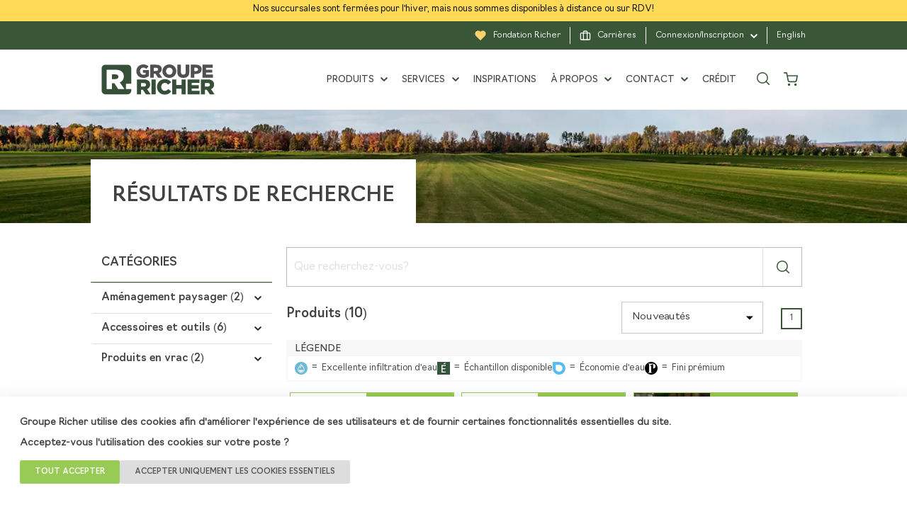

--- FILE ---
content_type: text/html; charset=utf-8
request_url: https://groupericher.com/produits?page=1&hpp=30&sort=recentlyAdded&kit=terrasse
body_size: 36439
content:
<!DOCTYPE html><html lang="fr-CA"><head><meta name="viewport" content="width=device-width"/><meta charSet="utf-8"/><title>Groupe Richer | Produits</title><meta name="robots" content="index,follow"/><meta name="googlebot" content="index,follow"/><meta name="description" content="Liste des produits offerts"/><meta property="og:title" content="Groupe Richer | Produits"/><meta property="og:description" content="Groupe Richer est producteur et fournisseur de gazon de haute qualité et partenaire des paysagiste au Québec depuis 1962."/><meta property="og:url" content="https://groupericher.com/produits"/><meta property="og:type" content="website"/><meta property="og:image" content="/png/Facebook_OG.png"/><meta property="og:image:alt" content="Producteur et fournisseur de gazon de haute qualité"/><meta property="og:image:width" content="1200"/><meta property="og:image:height" content="600"/><meta property="og:locale" content="fr"/><meta name="next-head-count" content="15"/><link rel="apple-touch-icon" sizes="180x180" href="/apple-touch-icon.png"/><link rel="icon" type="image/png" sizes="32x32" href="/favicon-32x32.png"/><link rel="icon" type="image/png" sizes="16x16" href="/favicon-16x16.png"/><link rel="manifest" href="/site.webmanifest"/><meta name="msapplication-TileColor" content="#fff"/><meta name="theme-color" content="#395737"/><meta name="google-site-verification" content="EufLXwnN1dt-gmCS8U6YN72Y1PJPf_un8-m2dbiQ5ok"/><link rel="preload" href="/_next/static/css/f2f7a52389d3dddd.css" as="style"/><link rel="stylesheet" href="/_next/static/css/f2f7a52389d3dddd.css" data-n-g=""/><noscript data-n-css=""></noscript><script defer="" nomodule="" src="/_next/static/chunks/polyfills-5cd94c89d3acac5f.js"></script><script src="https://maps.googleapis.com/maps/api/js?key=AIzaSyCawV7Umfk_UQ8q0Ak3GOfVuQChjCP-jg4&amp;libraries=places,geometry,geocoding" defer="" data-nscript="beforeInteractive"></script><script src="/_next/static/chunks/webpack-3a97c2ecd2076ac6.js" defer=""></script><script src="/_next/static/chunks/framework-79bce4a3a540b080.js" defer=""></script><script src="/_next/static/chunks/main-7a3e7cef369087ed.js" defer=""></script><script src="/_next/static/chunks/pages/_app-17981bf70de71c07.js" defer=""></script><script src="/_next/static/chunks/7268-240c21aacfcef264.js" defer=""></script><script src="/_next/static/chunks/9905-aca7fae09c7a2637.js" defer=""></script><script src="/_next/static/chunks/5680-972954bfa32686b7.js" defer=""></script><script src="/_next/static/chunks/4308-e0617d2612cb3d83.js" defer=""></script><script src="/_next/static/chunks/4938-5a7408f270afe565.js" defer=""></script><script src="/_next/static/chunks/7133-957315cc739638b7.js" defer=""></script><script src="/_next/static/chunks/9145-4c4f1c41b72429b8.js" defer=""></script><script src="/_next/static/chunks/6270-0f45e4c0c70a199c.js" defer=""></script><script src="/_next/static/chunks/pages/produits-8962bb2cfc116ebc.js" defer=""></script><script src="/_next/static/GwIJWy03TCsvWTnZUNVfa/_buildManifest.js" defer=""></script><script src="/_next/static/GwIJWy03TCsvWTnZUNVfa/_ssgManifest.js" defer=""></script><script src="/_next/static/GwIJWy03TCsvWTnZUNVfa/_middlewareManifest.js" defer=""></script></head><link rel="stylesheet" type="text/css" href="https://cdnjs.cloudflare.com/ajax/libs/slick-carousel/1.6.0/slick.min.css"/><link rel="stylesheet" type="text/css" href="https://cdnjs.cloudflare.com/ajax/libs/slick-carousel/1.6.0/slick-theme.min.css"/><body><div id="__next" data-reactroot=""><div class="bg-white position-fixed fixed-bottom w-100 shadow-lg" style="z-index:1000000000000"><div class="p-5 overflow-auto font-weight-bold mw-100" style="max-height:100vh"><p style="font-size:1.5rem">Groupe Richer utilise des cookies afin d&#x27;améliorer l&#x27;expérience de ses utilisateurs et de fournir certaines fonctionnalités essentielles du site.</p><p style="font-size:1.5rem">Acceptez-vous l&#x27;utilisation des cookies sur votre poste ?</p><ul class="d-flex flex-wrap list-unstyled mt-4" style="gap:10px"><li><button class="btn btn--small">TOUT ACCEPTER</button></li><li><button class="btn btn--lightGray btn--small">Accepter uniquement les cookies essentiels</button></li></ul></div></div><div class="pageLayout"><div class="header"><div class="header__topBar"><div class="header__topBar__content"><div class="header__topBar__content__left"></div><div class="header__topBar__content__right"><a class="catalogLink" href="/fondation"><svg xmlns="http://www.w3.org/2000/svg" width="16" height="16" viewBox="0 0 24 24" fill="#FDD26E" stroke="#FDD26E" stroke-width="2" stroke-linecap="round" stroke-linejoin="round" class="mr-3"><path d="M20.84 4.61a5.5 5.5 0 0 0-7.78 0L12 5.67l-1.06-1.06a5.5 5.5 0 0 0-7.78 7.78l1.06 1.06L12 21.23l7.78-7.78 1.06-1.06a5.5 5.5 0 0 0 0-7.78z"></path></svg> <span>Fondation Richer</span></a><span class="divider divider--desktop"></span><a class="catalogLink" href="/a-propos/carrieres"><svg xmlns="http://www.w3.org/2000/svg" width="16" height="16" viewBox="0 0 24 24" fill="none" stroke="white" stroke-width="2" stroke-linecap="round" stroke-linejoin="round" class="mr-3"><rect x="2" y="7" width="20" height="14" rx="2" ry="2"></rect><path d="M16 21V5a2 2 0 0 0-2-2h-4a2 2 0 0 0-2 2v16"></path></svg><span> <!-- -->Carrières</span></a><span class="divider divider--desktop"></span><div class="authNav"><button class="authBtn"><span>Connexion/Inscription</span><svg xmlns="http://www.w3.org/2000/svg" class="ml-3 mt-1" width="10" height="6" viewBox="0 0 10 6"><g fill="none" fill-rule="evenodd" transform="translate(-467 -8)"><path d="m2.517 4.444 3.298 3.348c.247.25.247.657 0 .909-.248.25-.648.25-.895 0l-3.733-3.789c-.127-.129-.188-.299-.184-.468-.004-.168.057-.339.184-.467l3.733-3.789c.247-.25.647-.25.895 0 .247.251.247.658 0 .909z" fill="white" stroke="white" transform="matrix(0 -1 1 0 467.556 14.444)"></path></g></svg></button></div><span class="divider"></span><span class="langSwitcher link">English</span></div></div></div><div class="header__navBar "><div class="header__navBar__container"><div class="header__navBar__content"><div class="header__navBar__content__left"><button class="menuCercle"><svg xmlns="http://www.w3.org/2000/svg" class="" width="20" height="14" viewBox="0 0 20 14"><g fill="none" fill-rule="evenodd" stroke-linecap="square"><g stroke="#395737" stroke-width="2.5"><g><path d="M.354.5L16.646.5M0 6L14 6M0 11.5L11 11.5" transform="translate(-19 -76) translate(21 77)"></path></g></g></g></svg></button></div><div class="header__navBar__content__center"><a href="/" class="logo__link"><svg xmlns="http://www.w3.org/2000/svg" class="logo__icon--desktop" width="201" height="54" viewBox="0 0 201 54"><g fill="none" fill-rule="evenodd"><g><g><path fill="#4F514F" d="M61.437 11.995v-.066C61.437 5.246 66.681 0 73.79 0c4.032 0 6.884 1.246 9.31 3.342l-3.735 4.492c-1.641-1.378-3.281-2.163-5.54-2.163-3.31 0-5.868 2.785-5.868 6.292v.066c0 3.7 2.59 6.357 6.228 6.357 1.54 0 2.72-.327 3.668-.95v-2.787h-4.521V9.996h10.554v10.323c-2.424 2-5.802 3.54-9.965 3.54-7.144 0-12.484-4.915-12.484-11.864M96.67 11.471c2.164 0 3.408-1.048 3.408-2.72v-.066c0-1.8-1.31-2.719-3.44-2.719h-4.161v5.505h4.193zM86.12.461h10.845c3.508 0 5.932.917 7.472 2.489 1.345 1.311 2.034 3.082 2.034 5.344v.065c0 3.505-1.869 5.832-4.721 7.045l5.474 7.996h-7.342l-4.62-6.948h-2.786V23.4H86.12V.462zM125.81 11.995v-.066c0-3.31-2.393-6.192-5.899-6.192-3.475 0-5.802 2.817-5.802 6.127v.065c0 3.311 2.394 6.195 5.868 6.195 3.506 0 5.833-2.817 5.833-6.13m-18.222 0v-.065C107.588 5.344 112.896 0 119.977 0c7.077 0 12.321 5.277 12.321 11.864v.065c0 6.588-5.31 11.93-12.387 11.93-7.08 0-12.323-5.277-12.323-11.864M134.006 13.339V.462h6.456v12.746c0 3.31 1.671 4.883 4.228 4.883 2.555 0 4.228-1.508 4.228-4.718V.462h6.457v12.713c0 7.408-4.228 10.65-10.75 10.65s-10.619-3.307-10.619-10.486M167.208 11.864c2.26 0 3.637-1.179 3.637-2.984v-.062c0-1.969-1.376-3.017-3.668-3.017h-2.984v6.063h3.015zM157.834.462h9.832c5.803 0 9.538 2.98 9.538 8.06v.066c0 5.407-4.164 8.257-9.865 8.257h-3.146V23.4h-6.359V.462zM178.583.461L197.036.461 197.036 5.869 184.876 5.869 184.876 9.341 195.889 9.341 195.889 14.356 184.876 14.356 184.876 17.994 197.2 17.994 197.2 23.4 178.583 23.4z" transform="translate(-620 -16) translate(620 16)"></path><path fill="#364F39" d="M74.672 39.248c2.488 0 3.923-1.208 3.923-3.133v-.075c0-2.073-1.508-3.13-3.96-3.13h-4.789v6.338h4.826zM62.53 26.575h12.483c4.034 0 6.824 1.055 8.599 2.866 1.547 1.51 2.337 3.546 2.337 6.148v.075c0 4.034-2.149 6.713-5.429 8.108l6.296 9.204h-8.448l-5.316-7.996h-3.206v7.996H62.53v-26.4zM88.287 52.976L95.64 52.976 95.64 26.575 88.287 26.575zM98.056 39.85v-.075c0-7.693 5.92-13.726 13.914-13.726 5.394 0 8.864 2.262 11.202 5.505l-5.508 4.26c-1.507-1.885-3.242-3.091-5.768-3.091-3.695 0-6.298 3.128-6.298 6.975v.077c0 3.96 2.603 7.052 6.298 7.052 2.752 0 4.375-1.28 5.958-3.204l5.508 3.923c-2.489 3.43-5.849 5.957-11.692 5.957-7.544 0-13.614-5.77-13.614-13.653M124.979 26.575L132.295 26.575 132.295 36.456 141.689 36.456 141.689 26.575 149.003 26.575 149.003 52.976 141.689 52.976 141.689 42.945 132.295 42.945 132.295 52.976 124.979 52.976zM152.173 26.575L173.405 26.575 173.405 32.799 159.415 32.799 159.415 36.795 172.086 36.795 172.086 42.567 159.415 42.567 159.415 46.751 173.595 46.751 173.595 52.976 152.173 52.976zM187.96 39.248c2.49 0 3.923-1.208 3.923-3.133v-.075c0-2.073-1.507-3.13-3.959-3.13h-4.79v6.338h4.827zm-12.142-12.673h12.484c4.034 0 6.827 1.055 8.599 2.866 1.547 1.51 2.337 3.546 2.337 6.148v.075c0 4.034-2.152 6.713-5.431 8.108l6.297 9.204h-8.447l-5.316-7.996h-3.206v7.996h-7.317v-26.4zM29.401 43.757L22.484 33.36h-4.17v10.398H8.8V9.43h16.234c5.247 0 8.878 1.371 11.18 3.726 2.013 1.963 3.039 4.611 3.039 7.993v.097c0 5.25-2.792 8.731-7.058 10.546l8.189 11.965H29.4zm13.668 0v-9.563h9.306V6.8c0-3.438-2.814-6.255-6.254-6.255H6.254C2.814.545 0 3.362 0 6.8v39.872c0 3.436 2.814 6.25 6.254 6.25H46.12c3.44 0 6.254-2.814 6.254-6.25v-2.915H43.07z" transform="translate(-620 -16) translate(620 16)"></path><path fill="#364F39" d="M24.542 17.669h-6.228v8.238h6.277c3.236 0 5.1-1.57 5.1-4.07v-.1c0-2.697-1.958-4.068-5.149-4.068" transform="translate(-620 -16) translate(620 16)"></path></g></g></g></svg><svg xmlns="http://www.w3.org/2000/svg" class="logo__icon" width="161" height="43" viewBox="0 0 201 54"><g fill="none" fill-rule="evenodd"><g><g><path fill="#4F514F" d="M61.437 11.995v-.066C61.437 5.246 66.681 0 73.79 0c4.032 0 6.884 1.246 9.31 3.342l-3.735 4.492c-1.641-1.378-3.281-2.163-5.54-2.163-3.31 0-5.868 2.785-5.868 6.292v.066c0 3.7 2.59 6.357 6.228 6.357 1.54 0 2.72-.327 3.668-.95v-2.787h-4.521V9.996h10.554v10.323c-2.424 2-5.802 3.54-9.965 3.54-7.144 0-12.484-4.915-12.484-11.864M96.67 11.471c2.164 0 3.408-1.048 3.408-2.72v-.066c0-1.8-1.31-2.719-3.44-2.719h-4.161v5.505h4.193zM86.12.461h10.845c3.508 0 5.932.917 7.472 2.489 1.345 1.311 2.034 3.082 2.034 5.344v.065c0 3.505-1.869 5.832-4.721 7.045l5.474 7.996h-7.342l-4.62-6.948h-2.786V23.4H86.12V.462zM125.81 11.995v-.066c0-3.31-2.393-6.192-5.899-6.192-3.475 0-5.802 2.817-5.802 6.127v.065c0 3.311 2.394 6.195 5.868 6.195 3.506 0 5.833-2.817 5.833-6.13m-18.222 0v-.065C107.588 5.344 112.896 0 119.977 0c7.077 0 12.321 5.277 12.321 11.864v.065c0 6.588-5.31 11.93-12.387 11.93-7.08 0-12.323-5.277-12.323-11.864M134.006 13.339V.462h6.456v12.746c0 3.31 1.671 4.883 4.228 4.883 2.555 0 4.228-1.508 4.228-4.718V.462h6.457v12.713c0 7.408-4.228 10.65-10.75 10.65s-10.619-3.307-10.619-10.486M167.208 11.864c2.26 0 3.637-1.179 3.637-2.984v-.062c0-1.969-1.376-3.017-3.668-3.017h-2.984v6.063h3.015zM157.834.462h9.832c5.803 0 9.538 2.98 9.538 8.06v.066c0 5.407-4.164 8.257-9.865 8.257h-3.146V23.4h-6.359V.462zM178.583.461L197.036.461 197.036 5.869 184.876 5.869 184.876 9.341 195.889 9.341 195.889 14.356 184.876 14.356 184.876 17.994 197.2 17.994 197.2 23.4 178.583 23.4z" transform="translate(-620 -16) translate(620 16)"></path><path fill="#364F39" d="M74.672 39.248c2.488 0 3.923-1.208 3.923-3.133v-.075c0-2.073-1.508-3.13-3.96-3.13h-4.789v6.338h4.826zM62.53 26.575h12.483c4.034 0 6.824 1.055 8.599 2.866 1.547 1.51 2.337 3.546 2.337 6.148v.075c0 4.034-2.149 6.713-5.429 8.108l6.296 9.204h-8.448l-5.316-7.996h-3.206v7.996H62.53v-26.4zM88.287 52.976L95.64 52.976 95.64 26.575 88.287 26.575zM98.056 39.85v-.075c0-7.693 5.92-13.726 13.914-13.726 5.394 0 8.864 2.262 11.202 5.505l-5.508 4.26c-1.507-1.885-3.242-3.091-5.768-3.091-3.695 0-6.298 3.128-6.298 6.975v.077c0 3.96 2.603 7.052 6.298 7.052 2.752 0 4.375-1.28 5.958-3.204l5.508 3.923c-2.489 3.43-5.849 5.957-11.692 5.957-7.544 0-13.614-5.77-13.614-13.653M124.979 26.575L132.295 26.575 132.295 36.456 141.689 36.456 141.689 26.575 149.003 26.575 149.003 52.976 141.689 52.976 141.689 42.945 132.295 42.945 132.295 52.976 124.979 52.976zM152.173 26.575L173.405 26.575 173.405 32.799 159.415 32.799 159.415 36.795 172.086 36.795 172.086 42.567 159.415 42.567 159.415 46.751 173.595 46.751 173.595 52.976 152.173 52.976zM187.96 39.248c2.49 0 3.923-1.208 3.923-3.133v-.075c0-2.073-1.507-3.13-3.959-3.13h-4.79v6.338h4.827zm-12.142-12.673h12.484c4.034 0 6.827 1.055 8.599 2.866 1.547 1.51 2.337 3.546 2.337 6.148v.075c0 4.034-2.152 6.713-5.431 8.108l6.297 9.204h-8.447l-5.316-7.996h-3.206v7.996h-7.317v-26.4zM29.401 43.757L22.484 33.36h-4.17v10.398H8.8V9.43h16.234c5.247 0 8.878 1.371 11.18 3.726 2.013 1.963 3.039 4.611 3.039 7.993v.097c0 5.25-2.792 8.731-7.058 10.546l8.189 11.965H29.4zm13.668 0v-9.563h9.306V6.8c0-3.438-2.814-6.255-6.254-6.255H6.254C2.814.545 0 3.362 0 6.8v39.872c0 3.436 2.814 6.25 6.254 6.25H46.12c3.44 0 6.254-2.814 6.254-6.25v-2.915H43.07z" transform="translate(-620 -16) translate(620 16)"></path><path fill="#364F39" d="M24.542 17.669h-6.228v8.238h6.277c3.236 0 5.1-1.57 5.1-4.07v-.1c0-2.697-1.958-4.068-5.149-4.068" transform="translate(-620 -16) translate(620 16)"></path></g></g></g></svg></a></div><div class="header__navBar__content__right"><ul class="nav__list "><li class="nav__item"><button class="navBtn"><span>Produits</span><svg xmlns="http://www.w3.org/2000/svg" class="ml-3 mb-1" width="10" height="6" viewBox="0 0 10 6"><g fill="none" fill-rule="evenodd" transform="translate(-467 -8)"><path d="m2.517 4.444 3.298 3.348c.247.25.247.657 0 .909-.248.25-.648.25-.895 0l-3.733-3.789c-.127-.129-.188-.299-.184-.468-.004-.168.057-.339.184-.467l3.733-3.789c.247-.25.647-.25.895 0 .247.251.247.658 0 .909z" fill="#395737" stroke="#395737" transform="matrix(0 -1 1 0 467.556 14.444)"></path></g></svg></button><div class="sectionMenu visuallyhidden"><div class="triangle"><div class="triangle__inner"></div></div><ul class="categories"><li class="categories__item categories__item--last"><a href="/produits/soldes"><span>Liquidation</span></a></li></ul></div></li><li class="nav__item"><button class="navBtn"><span>Services</span><svg xmlns="http://www.w3.org/2000/svg" class="ml-3 mb-1" width="10" height="6" viewBox="0 0 10 6"><g fill="none" fill-rule="evenodd" transform="translate(-467 -8)"><path d="m2.517 4.444 3.298 3.348c.247.25.247.657 0 .909-.248.25-.648.25-.895 0l-3.733-3.789c-.127-.129-.188-.299-.184-.468-.004-.168.057-.339.184-.467l3.733-3.789c.247-.25.647-.25.895 0 .247.251.247.658 0 .909z" fill="#395737" stroke="#395737" transform="matrix(0 -1 1 0 467.556 14.444)"></path></g></svg></button><div class="sectionMenu sectionMenu--pages visuallyhidden" style="max-height:calc(100vh - undefinedpx)"><div class="triangle"><div class="triangle__inner"></div></div><ul class="categories categories__2col"><li class="categories__item"><a href="/services/vrac"><span>Produits en vrac</span></a></li><li class="categories__item"><a href="/services/location-d-outils"><span>Location d&#x27;outils</span></a></li><li class="categories__item"><a href="/guide-gazon"><span>Guide gazon</span></a></li><li class="categories__item"><a href="/services/livraison"><span>Livraison</span></a></li><li class="categories__item"><a href="/services/commande-speciale"><span>Commande spéciale</span></a></li><li class="categories__item"><a href="/services/plans-3d"><span>Services de conception et d&#x27;images 3D</span></a></li><li class="categories__item"><a href="/services/soumission-gazon"><span>Soumission gazon</span></a></li><li class="categories__item"><a href="/services/installation"><span>Installation</span></a></li><li class="categories__item"><a href="/services/trouver-un-paysagiste"><span>Trouver un paysagiste</span></a></li><li class="categories__item categories__item--last"><a href="/services/transport"><span>Service de transport</span></a></li></ul></div></li><li class="nav__item"><a class="navBtn d-inline-block" href="/inspirations"><span>Inspirations</span></a></li><li class="nav__item"><button class="navBtn"><span>À Propos</span><svg xmlns="http://www.w3.org/2000/svg" class="ml-3 mb-1" width="10" height="6" viewBox="0 0 10 6"><g fill="none" fill-rule="evenodd" transform="translate(-467 -8)"><path d="m2.517 4.444 3.298 3.348c.247.25.247.657 0 .909-.248.25-.648.25-.895 0l-3.733-3.789c-.127-.129-.188-.299-.184-.468-.004-.168.057-.339.184-.467l3.733-3.789c.247-.25.647-.25.895 0 .247.251.247.658 0 .909z" fill="#395737" stroke="#395737" transform="matrix(0 -1 1 0 467.556 14.444)"></path></g></svg></button><div class="sectionMenu sectionMenu--pages visuallyhidden" style="max-height:calc(100vh - undefinedpx)"><div class="triangle"><div class="triangle__inner"></div></div><ul class="categories categories__2col"><li class="categories__item"><a href="/a-propos/notre-histoire"><span>Depuis 1962</span></a></li><li class="categories__item"><a href="/a-propos/cultive-avec-passion"><span>Cultivé avec passion</span></a></li><li class="categories__item"><a href="/a-propos/nos-partenaires"><span>Nos partenaires</span></a></li><li class="categories__item"><a href="/a-propos/devenir-partenaire"><span>Devenir partenaire</span></a></li><li class="categories__item"><a href="/a-propos/carrieres"><span>Carrières</span></a></li><li class="categories__item"><a href="/fondation"><span>Fondation Richer</span></a></li><li class="categories__item"><a href="/a-propos/nos-actions-vertes"><span>Nos actions vertes</span></a></li><li class="categories__item"><a href="/a-propos/les-bienfaits-du-gazon"><span>Les bienfaits du gazon</span></a></li><li class="categories__item categories__item--last"><a href="/a-propos/articles"><span>Articles</span></a></li></ul></div></li><li class="nav__item"><button class="navBtn"><span>Contact</span><svg xmlns="http://www.w3.org/2000/svg" class="ml-3 mb-1" width="10" height="6" viewBox="0 0 10 6"><g fill="none" fill-rule="evenodd" transform="translate(-467 -8)"><path d="m2.517 4.444 3.298 3.348c.247.25.247.657 0 .909-.248.25-.648.25-.895 0l-3.733-3.789c-.127-.129-.188-.299-.184-.468-.004-.168.057-.339.184-.467l3.733-3.789c.247-.25.647-.25.895 0 .247.251.247.658 0 .909z" fill="#395737" stroke="#395737" transform="matrix(0 -1 1 0 467.556 14.444)"></path></g></svg></button><div class="sectionMenu sectionMenu--pages visuallyhidden" style="max-height:calc(100vh - undefinedpx)"><div class="triangle"><div class="triangle__inner"></div></div><ul class="categories"><li class="categories__item"><a href="/nous-joindre"><span>Nous joindre</span></a></li><li class="categories__item"><a href="/nous-joindre#succursale"><span>Trouver une succursale</span></a></li><li class="categories__item"><a href="/faq"><span>FAQ</span></a></li><li class="categories__item categories__item--last"><a href="/stejulie"><span>Sainte-Julie</span></a></li></ul></div></li><li class="nav__item"><a class="navBtn d-inline-block" href="/credit"><span>Crédit</span></a></li></ul><ul class="quickActions"><li class="quickActions__item quickActions__item__search"><button><svg class="quickActions__searchBtn" width="18" height="18" viewBox="0 0 512 512" xmlns="http://www.w3.org/2000/svg"><path fill="#395737" d="m225.474 0c-124.323 0-225.474 101.151-225.474 225.474 0 124.33 101.151 225.474 225.474 225.474 124.33 0 225.474-101.144 225.474-225.474 0-124.323-101.144-225.474-225.474-225.474zm0 409.323c-101.373 0-183.848-82.475-183.848-183.848s82.475-183.849 183.848-183.849 183.848 82.475 183.848 183.848-82.475 183.849-183.848 183.849z"></path><path fill="#395737" d="m505.902 476.472-119.328-119.328c-8.131-8.131-21.299-8.131-29.43 0-8.131 8.124-8.131 21.306 0 29.43l119.328 119.328c4.065 4.065 9.387 6.098 14.715 6.098 5.321 0 10.649-2.033 14.715-6.098 8.131-8.124 8.131-21.306 0-29.43z"></path></svg></button></li><li class="quickActions__item"><a href="/panier" class="shoppingCart"><svg xmlns="http://www.w3.org/2000/svg" xmlns:xlink="http://www.w3.org/1999/xlink" class="" width="24" height="24" viewBox="0 0 24 24"><defs><filter id="r87ioc4mba"><feColorMatrix in="SourceGraphic" values="0 0 0 0 0.223529 0 0 0 0 0.341176 0 0 0 0 0.215686 0 0 0 1.000000 0"></feColorMatrix></filter><path id="wjq6vv3azb" d="M9.499 21.17c-1 0-1.666-.668-1.666-1.669 0-1 .666-1.668 1.666-1.668.999 0 1.665.668 1.665 1.668 0 1.001-.666 1.668-1.665 1.668zm9.166-.003C17.666 21.167 17 20.5 17 19.5s.666-1.667 1.665-1.667c1 0 1.666.667 1.666 1.667s-.667 1.667-1.666 1.667zM5.484 3.667h-2.65c-.46 0-.834-.373-.834-.834 0-.46.373-.833.833-.833h3.334c.397 0 .739.28.817.67l.7 3.497h13.483c.522 0 .916.476.818.99l-1.334 6.997c-.236 1.188-1.29 2.036-2.484 2.013h-8.084c-1.211.023-2.264-.825-2.5-2.012L6.19 7.2c-.006-.023-.01-.046-.014-.07l-.693-3.462zm2.533 4.166l1.2 5.996c.079.396.43.679.85.671h8.116c.403.008.754-.275.832-.664l1.144-6.003H8.017z"></path></defs><g fill="none" fill-rule="evenodd"><mask id="k9fvsd2bkc" fill="#fff"><use xlink:href="#wjq6vv3azb"></use></mask><g fill="#395737" mask="url(#k9fvsd2bkc)"><path d="M0 0H24.24V24.24H0z"></path></g></g></svg></a></li></ul></div></div></div></div></div><div class="header__spacer" style="height:0px"></div><div class="menuMobile"><div class="menuMobile__background"><button><svg xmlns="http://www.w3.org/2000/svg" class="" width="20" height="20" viewBox="0 0 16 16" fill="none"><path d="M14 2L2 14M2 2L14 14" stroke="white" stroke-width="2" stroke-linecap="round" stroke-linejoin="round"></path></svg></button></div><div class="menuMobile__content"><section class="section section__user"><p class="section__title pb-3"><span class="section__title__txt">Connexion</span><svg xmlns="http://www.w3.org/2000/svg" class="" width="10" height="6" viewBox="0 0 10 6"><g fill="none" fill-rule="evenodd" transform="translate(-467 -8)"><path d="m2.517 4.444 3.298 3.348c.247.25.247.657 0 .909-.248.25-.648.25-.895 0l-3.733-3.789c-.127-.129-.188-.299-.184-.468-.004-.168.057-.339.184-.467l3.733-3.789c.247-.25.647-.25.895 0 .247.251.247.658 0 .909z" fill="#395737" stroke="#395737" transform="matrix(0 -1 1 0 467.556 14.444)"></path></g></svg></p><div class="section__user__container visuallyhidden"><ul class="section__btn"><li><a href="/connexion" class="btn">Je suis un particulier</a></li><li><a href="/connexion/pro" class="btn btn--gray">	Je suis un professionnel</a></li></ul></div><div class="divider"></div><ul><li><span>Vous n&#x27;avez pas de compte?</span><p><a href="/inscription" class="link registerLink">Créer un compte</a></p></li></ul></section><div class="divider"></div><section class="section section__navSections"><ul><li><a href="/profil" class="navBtn navSection__btn">Accueil</a><div class="divider"></div></li><li><button class="navBtn navSection__btn">Produits</button><ul class="categories"><li><button class="categoryLabel btn--reset" href="/produits/soldes"><span>Liquidation</span></button></li></ul><div class="divider"></div></li><li><button class="navBtn navSection__btn">Services</button><ul class="pages"><li><button class="pages__link" href="/services/vrac"><span>Produits en vrac</span></button></li><li><button class="pages__link" href="/services/location-d-outils"><span>Location d&#x27;outils</span></button></li><li><button class="pages__link" href="/guide-gazon"><span>Guide gazon</span></button></li><li><button class="pages__link" href="/services/livraison"><span>Livraison</span></button></li><li><button class="pages__link" href="/services/commande-speciale"><span>Commande spéciale</span></button></li><li><button class="pages__link" href="/services/plans-3d"><span>Services de conception et d&#x27;images 3D</span></button></li><li><button class="pages__link" href="/services/soumission-gazon"><span>Soumission gazon</span></button></li><li><button class="pages__link" href="/services/installation"><span>Installation</span></button></li><li><button class="pages__link" href="/services/trouver-un-paysagiste"><span>Trouver un paysagiste</span></button></li><li><button class="pages__link" href="/services/transport"><span>Service de transport</span></button></li></ul><div class="divider"></div></li><li><a href="/inspirations" class="navBtn navSection__btn">Inspirations</a><div class="divider"></div></li><li><button class="navBtn navSection__btn">À Propos</button><ul class="pages"><li><button class="pages__link" href="/a-propos/notre-histoire"><span>Depuis 1962</span></button></li><li><button class="pages__link" href="/a-propos/cultive-avec-passion"><span>Cultivé avec passion</span></button></li><li><button class="pages__link" href="/a-propos/nos-partenaires"><span>Nos partenaires</span></button></li><li><button class="pages__link" href="/a-propos/devenir-partenaire"><span>Devenir partenaire</span></button></li><li><button class="pages__link" href="/a-propos/carrieres"><span>Carrières</span></button></li><li><button class="pages__link" href="/fondation"><span>Fondation Richer</span></button></li><li><button class="pages__link" href="/a-propos/nos-actions-vertes"><span>Nos actions vertes</span></button></li><li><button class="pages__link" href="/a-propos/les-bienfaits-du-gazon"><span>Les bienfaits du gazon</span></button></li><li><button class="pages__link" href="/a-propos/articles"><span>Articles</span></button></li></ul><div class="divider"></div></li><li><button class="navBtn navSection__btn">Contact</button><ul class="pages"><li><button class="pages__link" href="/nous-joindre"><span>Nous joindre</span></button></li><li><button class="pages__link" href="/nous-joindre#succursale"><span>Trouver une succursale</span></button></li><li><button class="pages__link" href="/faq"><span>FAQ</span></button></li><li><button class="pages__link" href="/stejulie"><span>Sainte-Julie</span></button></li></ul><div class="divider"></div></li><li><a href="/credit" class="navBtn navSection__btn">Crédit</a></li></ul></section><section class="section section__footer"><ul><li><a href="/politiques/termes-et-conditions" class="footer__link">Termes et conditions</a></li><li><span class="langSwitcher link footer__link">English</span></li></ul></section></div></div><div class="fixedMedias"><a href="https://www.facebook.com/groupericher" target="_blank" rel="noreferrer"><svg class="" width="20" height="20" viewBox="0 0 512 512" xmlns="http://www.w3.org/2000/svg"><path fill="#fff" d="m437 0h-362c-41.351562 0-75 33.648438-75 75v362c0 41.351562 33.648438 75 75 75h151v-181h-60v-90h60v-61c0-49.628906 40.371094-90 90-90h91v90h-91v61h91l-15 90h-76v181h121c41.351562 0 75-33.648438 75-75v-362c0-41.351562-33.648438-75-75-75zm0 0"></path></svg></a><a href="https://www.instagram.com/groupericher/" target="_blank" rel="noreferrer"><svg class="" width="20" height="20" viewBox="0 0 512 512" xmlns="http://www.w3.org/2000/svg"><path fill="#fff" d="m510.949219 150.5c-1.199219-27.199219-5.597657-45.898438-11.898438-62.101562-6.5-17.199219-16.5-32.597657-29.601562-45.398438-12.800781-13-28.300781-23.101562-45.300781-29.5-16.296876-6.300781-34.898438-10.699219-62.097657-11.898438-27.402343-1.300781-36.101562-1.601562-105.601562-1.601562s-78.199219.300781-105.5 1.5c-27.199219 1.199219-45.898438 5.601562-62.097657 11.898438-17.203124 6.5-32.601562 16.5-45.402343 29.601562-13 12.800781-23.097657 28.300781-29.5 45.300781-6.300781 16.300781-10.699219 34.898438-11.898438 62.097657-1.300781 27.402343-1.601562 36.101562-1.601562 105.601562s.300781 78.199219 1.5 105.5c1.199219 27.199219 5.601562 45.898438 11.902343 62.101562 6.5 17.199219 16.597657 32.597657 29.597657 45.398438 12.800781 13 28.300781 23.101562 45.300781 29.5 16.300781 6.300781 34.898438 10.699219 62.101562 11.898438 27.296876 1.203124 36 1.5 105.5 1.5s78.199219-.296876 105.5-1.5c27.199219-1.199219 45.898438-5.597657 62.097657-11.898438 34.402343-13.300781 61.601562-40.5 74.902343-74.898438 6.296876-16.300781 10.699219-34.902343 11.898438-62.101562 1.199219-27.300781 1.5-36 1.5-105.5s-.101562-78.199219-1.300781-105.5zm-46.097657 209c-1.101562 25-5.300781 38.5-8.800781 47.5-8.601562 22.300781-26.300781 40-48.601562 48.601562-9 3.5-22.597657 7.699219-47.5 8.796876-27 1.203124-35.097657 1.5-103.398438 1.5s-76.5-.296876-103.402343-1.5c-25-1.097657-38.5-5.296876-47.5-8.796876-11.097657-4.101562-21.199219-10.601562-29.398438-19.101562-8.5-8.300781-15-18.300781-19.101562-29.398438-3.5-9-7.699219-22.601562-8.796876-47.5-1.203124-27-1.5-35.101562-1.5-103.402343s.296876-76.5 1.5-103.398438c1.097657-25 5.296876-38.5 8.796876-47.5 4.101562-11.101562 10.601562-21.199219 19.203124-29.402343 8.296876-8.5 18.296876-15 29.398438-19.097657 9-3.5 22.601562-7.699219 47.5-8.800781 27-1.199219 35.101562-1.5 103.398438-1.5 68.402343 0 76.5.300781 103.402343 1.5 25 1.101562 38.5 5.300781 47.5 8.800781 11.097657 4.097657 21.199219 10.597657 29.398438 19.097657 8.5 8.300781 15 18.300781 19.101562 29.402343 3.5 9 7.699219 22.597657 8.800781 47.5 1.199219 27 1.5 35.097657 1.5 103.398438s-.300781 76.300781-1.5 103.300781zm0 0"></path><path fill="#fff" d="m256.449219 124.5c-72.597657 0-131.5 58.898438-131.5 131.5s58.902343 131.5 131.5 131.5c72.601562 0 131.5-58.898438 131.5-131.5s-58.898438-131.5-131.5-131.5zm0 216.800781c-47.097657 0-85.300781-38.199219-85.300781-85.300781s38.203124-85.300781 85.300781-85.300781c47.101562 0 85.300781 38.199219 85.300781 85.300781s-38.199219 85.300781-85.300781 85.300781zm0 0"></path><path fill="#fff" d="m423.851562 119.300781c0 16.953125-13.746093 30.699219-30.703124 30.699219-16.953126 0-30.699219-13.746094-30.699219-30.699219 0-16.957031 13.746093-30.699219 30.699219-30.699219 16.957031 0 30.703124 13.742188 30.703124 30.699219zm0 0"></path></svg></a></div><div class="cartStepper"><div style="height:100vh" class="cartStepper__content"></div></div><div class="pageLayout__content"><div class="products"><h1 class="visuallyhidden">Résultats de recherche</h1><div class="pageHeader"><div class="pageHeader__img"><span style="box-sizing:border-box;display:block;overflow:hidden;width:initial;height:initial;background:none;opacity:1;border:0;margin:0;padding:0;position:absolute;top:0;left:0;bottom:0;right:0"><img alt="" src="[data-uri]" decoding="async" data-nimg="fill" class="pageHeader__img" style="position:absolute;top:0;left:0;bottom:0;right:0;box-sizing:border-box;padding:0;border:none;margin:auto;display:block;width:0;height:0;min-width:100%;max-width:100%;min-height:100%;max-height:100%"/><noscript><img alt="" sizes="100vw" srcSet="/_next/image?url=%2Fjpg%2Fnous-joindre.jpg&amp;w=640&amp;q=75 640w, /_next/image?url=%2Fjpg%2Fnous-joindre.jpg&amp;w=750&amp;q=75 750w, /_next/image?url=%2Fjpg%2Fnous-joindre.jpg&amp;w=828&amp;q=75 828w, /_next/image?url=%2Fjpg%2Fnous-joindre.jpg&amp;w=1080&amp;q=75 1080w, /_next/image?url=%2Fjpg%2Fnous-joindre.jpg&amp;w=1200&amp;q=75 1200w, /_next/image?url=%2Fjpg%2Fnous-joindre.jpg&amp;w=1920&amp;q=75 1920w, /_next/image?url=%2Fjpg%2Fnous-joindre.jpg&amp;w=2048&amp;q=75 2048w, /_next/image?url=%2Fjpg%2Fnous-joindre.jpg&amp;w=3840&amp;q=75 3840w" src="/_next/image?url=%2Fjpg%2Fnous-joindre.jpg&amp;w=3840&amp;q=75" decoding="async" data-nimg="fill" style="position:absolute;top:0;left:0;bottom:0;right:0;box-sizing:border-box;padding:0;border:none;margin:auto;display:block;width:0;height:0;min-width:100%;max-width:100%;min-height:100%;max-height:100%" class="pageHeader__img" loading="lazy"/></noscript></span></div><div class="pageHeader__content"><p class="pageHeader__content__title bold">Résultats de recherche</p></div></div><div class="products__container" id="searchResults"><div class="products__row"><div style="display:none"><div class="ais-RefinementList ais-RefinementList--noRefinement"></div><div class="ais-RefinementList ais-RefinementList--noRefinement"></div></div><div class="products__filters "><div class="products__filters__header"><span class="products__filters__header__label">Filtrer les résultats</span><span class="products__filters__header__nbr"></span></div><div class="products__filters__categories"><p class="products__filters__title">Catégories</p><ul class="category__list"></ul></div><div class="products__filters__attributes"></div><div class="products__filters__actions"><button class="btn">Terminer</button></div></div><div class="products__content"><div class="products__content__searchBar"><form><label for="search" class="input  "><div class="input__search"><input type="text" id="search" name="search" class="input__input" value="" placeholder="Que recherchez-vous?"/><div class="input__search__square"><svg class="input__search__icon" width="18" height="18" viewBox="0 0 512 512" xmlns="http://www.w3.org/2000/svg"><path fill="#395737" d="m225.474 0c-124.323 0-225.474 101.151-225.474 225.474 0 124.33 101.151 225.474 225.474 225.474 124.33 0 225.474-101.144 225.474-225.474 0-124.323-101.144-225.474-225.474-225.474zm0 409.323c-101.373 0-183.848-82.475-183.848-183.848s82.475-183.849 183.848-183.849 183.848 82.475 183.848 183.848-82.475 183.849-183.848 183.849z"></path><path fill="#395737" d="m505.902 476.472-119.328-119.328c-8.131-8.131-21.299-8.131-29.43 0-8.131 8.124-8.131 21.306 0 29.43l119.328 119.328c4.065 4.065 9.387 6.098 14.715 6.098 5.321 0 10.649-2.033 14.715-6.098 8.131-8.124 8.131-21.306 0-29.43z"></path></svg></div></div></label></form></div><div class="products__row"><div class="products__content__btnFilters"><button class="btn"><svg xmlns="http://www.w3.org/2000/svg" class="products__content__btnFilters__icon" width="20" height="20" viewBox="0 0 24 24"><defs><filter id="42ga1hjxja"><feColorMatrix in="SourceGraphic" values="0 0 0 0 1.000000 0 0 0 0 1.000000 0 0 0 0 1.000000 0 0 0 1.000000 0"></feColorMatrix></filter></defs><g fill="none" fill-rule="evenodd"><g><g filter="url(#42ga1hjxja)" transform="translate(-34 -110) translate(20 95)"><g><path fill="white" fill-rule="nonzero" d="M12 16.8c1.574 0 2.912 1.01 3.401 2.418l.06-.01.139-.008h7.2c.663 0 1.2.537 1.2 1.2 0 .615-.463 1.123-1.06 1.192l-.14.008h-7.2c-.068 0-.134-.006-.2-.016C14.913 22.99 13.575 24 12 24c-1.574 0-2.912-1.01-3.401-2.418l-.06.01-.139.008H1.2c-.663 0-1.2-.537-1.2-1.2 0-.615.463-1.123 1.06-1.192l.14-.008h7.2c.068 0 .134.006.2.016.488-1.406 1.826-2.416 3.4-2.416zm0 2.4c-.663 0-1.2.537-1.2 1.2 0 .663.537 1.2 1.2 1.2.663 0 1.2-.537 1.2-1.2 0-.663-.537-1.2-1.2-1.2zM3.6 8.4c1.574 0 2.912 1.01 3.401 2.418l.06-.01.139-.008h15.6c.663 0 1.2.537 1.2 1.2 0 .615-.463 1.123-1.06 1.192l-.14.008H7.2c-.068 0-.134-.006-.2-.016C6.513 14.59 5.175 15.6 3.6 15.6 1.612 15.6 0 13.988 0 12s1.612-3.6 3.6-3.6zm0 2.4c-.663 0-1.2.537-1.2 1.2 0 .663.537 1.2 1.2 1.2.663 0 1.2-.537 1.2-1.2 0-.663-.537-1.2-1.2-1.2zM16.8 0c1.574 0 2.912 1.01 3.401 2.418l.06-.01.139-.008h2.4c.663 0 1.2.537 1.2 1.2 0 .615-.463 1.123-1.06 1.192l-.14.008h-2.4c-.068 0-.134-.006-.2-.016C19.713 6.19 18.375 7.2 16.8 7.2c-1.574 0-2.912-1.01-3.401-2.418l-.06.01-.139.008h-12C.537 4.8 0 4.263 0 3.6c0-.615.463-1.123 1.06-1.192L1.2 2.4h12c.068 0 .134.006.2.016C13.887 1.01 15.225 0 16.8 0zm0 2.4c-.663 0-1.2.537-1.2 1.2 0 .663.537 1.2 1.2 1.2.663 0 1.2-.537 1.2-1.2 0-.663-.537-1.2-1.2-1.2z" transform="translate(14 15)"></path></g></g></g></g></svg><span>Filtres</span></button></div><div class="products__content__sortSelect"><div class="selectContainer"><label for="activeSort" class="select"><style data-emotion="css e7a49u-container">.css-e7a49u-container{position:relative;box-sizing:border-box;min-width:98px;}</style><div class="select__select css-e7a49u-container" id="activeSort"><style data-emotion="css 7pg0cj-a11yText">.css-7pg0cj-a11yText{z-index:9999;border:0;clip:rect(1px, 1px, 1px, 1px);height:1px;width:1px;position:absolute;overflow:hidden;padding:0;white-space:nowrap;}</style><span aria-live="polite" aria-atomic="false" aria-relevant="additions text" class="css-7pg0cj-a11yText"></span><style data-emotion="css 2o7j1u-control">.css-2o7j1u-control{-webkit-align-items:center;-webkit-box-align:center;-ms-flex-align:center;align-items:center;background-color:hsl(0, 0%, 100%);border-color:#bdbcbc;border-radius:0;border-style:solid;border-width:1px;box-shadow:none;cursor:default;display:-webkit-box;display:-webkit-flex;display:-ms-flexbox;display:flex;-webkit-box-flex-wrap:wrap;-webkit-flex-wrap:wrap;-ms-flex-wrap:wrap;flex-wrap:wrap;-webkit-box-pack:justify;-webkit-justify-content:space-between;justify-content:space-between;min-height:56px;outline:0!important;position:relative;-webkit-transition:all 100ms;transition:all 100ms;box-sizing:border-box;}.css-2o7j1u-control:hover{border-color:#98cb55;}</style><div class=" css-2o7j1u-control"><style data-emotion="css 16596v">.css-16596v{-webkit-align-items:center;-webkit-box-align:center;-ms-flex-align:center;align-items:center;display:-webkit-box;display:-webkit-flex;display:-ms-flexbox;display:flex;-webkit-flex:1;-ms-flex:1;flex:1;-webkit-box-flex-wrap:wrap;-webkit-flex-wrap:wrap;-ms-flex-wrap:wrap;flex-wrap:wrap;padding:2px 16px;-webkit-overflow-scrolling:touch;position:relative;overflow:hidden;box-sizing:border-box;}</style><div class=" css-16596v"><style data-emotion="css 17squ02-singleValue">.css-17squ02-singleValue{color:hsl(0, 0%, 20%);margin-left:2px;margin-right:2px;max-width:calc(100% - 8px);overflow:hidden;position:absolute;text-overflow:ellipsis;white-space:nowrap;top:46%;-webkit-transform:translateY(-50%);-moz-transform:translateY(-50%);-ms-transform:translateY(-50%);transform:translateY(-50%);box-sizing:border-box;font-size:18px;width:100%;}</style><div class=" css-17squ02-singleValue">Nouveautés</div><style data-emotion="css 62g3xt-dummyInput">.css-62g3xt-dummyInput{background:0;border:0;font-size:inherit;outline:0;padding:0;width:1px;color:transparent;left:-100px;opacity:0;position:relative;-webkit-transform:scale(0);-moz-transform:scale(0);-ms-transform:scale(0);transform:scale(0);}</style><input id="react-select-65233-input" readonly="" tabindex="0" value="" aria-autocomplete="list" class="css-62g3xt-dummyInput"/></div><style data-emotion="css 1wy0on6">.css-1wy0on6{-webkit-align-items:center;-webkit-box-align:center;-ms-flex-align:center;align-items:center;-webkit-align-self:stretch;-ms-flex-item-align:stretch;align-self:stretch;display:-webkit-box;display:-webkit-flex;display:-ms-flexbox;display:flex;-webkit-flex-shrink:0;-ms-flex-negative:0;flex-shrink:0;box-sizing:border-box;}</style><div class=" css-1wy0on6"><style data-emotion="css 43ykx9-indicatorSeparator">.css-43ykx9-indicatorSeparator{-webkit-align-self:stretch;-ms-flex-item-align:stretch;align-self:stretch;background-color:hsl(0, 0%, 80%);margin-bottom:8px;margin-top:8px;width:1px;box-sizing:border-box;display:none;}</style><span class=" css-43ykx9-indicatorSeparator"></span><style data-emotion="css 1md46hm-indicatorContainer">.css-1md46hm-indicatorContainer{color:hsl(0, 0%, 80%);display:-webkit-box;display:-webkit-flex;display:-ms-flexbox;display:flex;padding:8px 8px 8px 0;-webkit-transition:color 150ms;transition:color 150ms;box-sizing:border-box;}.css-1md46hm-indicatorContainer:hover{color:hsl(0, 0%, 60%);}</style><div class=" css-1md46hm-indicatorContainer" aria-hidden="true"><svg xmlns="http://www.w3.org/2000/svg" class="select__arrow" width="30" height="30" viewBox="0 0 30 30"><g fill="none" fill-rule="evenodd"><g fill="#000" fill-rule="nonzero"><g><path d="M8.75 12.5L15 18.75 21.25 12.5z" transform="translate(-369 -45) translate(369 45)"></path></g></g></g></svg></div></div></div></div></label></div></div><div class="products__content__activeCategory"></div><div class="products__content__topPagination"><span class="selectLabel">Trier par :</span><div class="selectContainer"><label for="activeSort" class="select"><style data-emotion="css e7a49u-container">.css-e7a49u-container{position:relative;box-sizing:border-box;min-width:98px;}</style><div class="select__select css-e7a49u-container" id="activeSort"><style data-emotion="css 7pg0cj-a11yText">.css-7pg0cj-a11yText{z-index:9999;border:0;clip:rect(1px, 1px, 1px, 1px);height:1px;width:1px;position:absolute;overflow:hidden;padding:0;white-space:nowrap;}</style><span aria-live="polite" aria-atomic="false" aria-relevant="additions text" class="css-7pg0cj-a11yText"></span><style data-emotion="css 2o7j1u-control">.css-2o7j1u-control{-webkit-align-items:center;-webkit-box-align:center;-ms-flex-align:center;align-items:center;background-color:hsl(0, 0%, 100%);border-color:#bdbcbc;border-radius:0;border-style:solid;border-width:1px;box-shadow:none;cursor:default;display:-webkit-box;display:-webkit-flex;display:-ms-flexbox;display:flex;-webkit-box-flex-wrap:wrap;-webkit-flex-wrap:wrap;-ms-flex-wrap:wrap;flex-wrap:wrap;-webkit-box-pack:justify;-webkit-justify-content:space-between;justify-content:space-between;min-height:56px;outline:0!important;position:relative;-webkit-transition:all 100ms;transition:all 100ms;box-sizing:border-box;}.css-2o7j1u-control:hover{border-color:#98cb55;}</style><div class=" css-2o7j1u-control"><style data-emotion="css 16596v">.css-16596v{-webkit-align-items:center;-webkit-box-align:center;-ms-flex-align:center;align-items:center;display:-webkit-box;display:-webkit-flex;display:-ms-flexbox;display:flex;-webkit-flex:1;-ms-flex:1;flex:1;-webkit-box-flex-wrap:wrap;-webkit-flex-wrap:wrap;-ms-flex-wrap:wrap;flex-wrap:wrap;padding:2px 16px;-webkit-overflow-scrolling:touch;position:relative;overflow:hidden;box-sizing:border-box;}</style><div class=" css-16596v"><style data-emotion="css 17squ02-singleValue">.css-17squ02-singleValue{color:hsl(0, 0%, 20%);margin-left:2px;margin-right:2px;max-width:calc(100% - 8px);overflow:hidden;position:absolute;text-overflow:ellipsis;white-space:nowrap;top:46%;-webkit-transform:translateY(-50%);-moz-transform:translateY(-50%);-ms-transform:translateY(-50%);transform:translateY(-50%);box-sizing:border-box;font-size:18px;width:100%;}</style><div class=" css-17squ02-singleValue">Nouveautés</div><style data-emotion="css 1g6gooi">.css-1g6gooi{margin:2px;padding-bottom:2px;padding-top:2px;visibility:visible;color:hsl(0, 0%, 20%);box-sizing:border-box;}</style><div class="css-1g6gooi"><div class="" style="display:inline-block"><input type="text" autoCapitalize="none" autoComplete="off" autoCorrect="off" id="react-select-65234-input" spellcheck="false" tabindex="0" value="" aria-autocomplete="list" style="box-sizing:content-box;width:1px;label:input;background:0;border:0;font-size:inherit;opacity:1;outline:0;padding:0;color:inherit"/><div style="position:absolute;top:0;left:0;visibility:hidden;height:0;overflow:scroll;white-space:pre"></div></div></div></div><style data-emotion="css 1wy0on6">.css-1wy0on6{-webkit-align-items:center;-webkit-box-align:center;-ms-flex-align:center;align-items:center;-webkit-align-self:stretch;-ms-flex-item-align:stretch;align-self:stretch;display:-webkit-box;display:-webkit-flex;display:-ms-flexbox;display:flex;-webkit-flex-shrink:0;-ms-flex-negative:0;flex-shrink:0;box-sizing:border-box;}</style><div class=" css-1wy0on6"><style data-emotion="css 43ykx9-indicatorSeparator">.css-43ykx9-indicatorSeparator{-webkit-align-self:stretch;-ms-flex-item-align:stretch;align-self:stretch;background-color:hsl(0, 0%, 80%);margin-bottom:8px;margin-top:8px;width:1px;box-sizing:border-box;display:none;}</style><span class=" css-43ykx9-indicatorSeparator"></span><style data-emotion="css 1md46hm-indicatorContainer">.css-1md46hm-indicatorContainer{color:hsl(0, 0%, 80%);display:-webkit-box;display:-webkit-flex;display:-ms-flexbox;display:flex;padding:8px 8px 8px 0;-webkit-transition:color 150ms;transition:color 150ms;box-sizing:border-box;}.css-1md46hm-indicatorContainer:hover{color:hsl(0, 0%, 60%);}</style><div class=" css-1md46hm-indicatorContainer" aria-hidden="true"><svg xmlns="http://www.w3.org/2000/svg" class="select__arrow" width="30" height="30" viewBox="0 0 30 30"><g fill="none" fill-rule="evenodd"><g fill="#000" fill-rule="nonzero"><g><path d="M8.75 12.5L15 18.75 21.25 12.5z" transform="translate(-369 -45) translate(369 45)"></path></g></g></g></svg></div></div></div></div></label></div></div></div><div class="legend products__caracteristicsLegend"><div class="legend__title"><span>Légende</span></div><ul class="legend__list"><li class="legend__listItem"><span class="icon"><svg xmlns="http://www.w3.org/2000/svg" class="" width="18" height="18" viewBox="0 0 32 32"><g fill="none" fill-rule="evenodd"><g fill-rule="nonzero"><g fill="#69B8D6"><path d="M0 16C0 7.164 7.164 0 16.001 0 24.836 0 32 7.164 32 16s-7.164 16-15.999 16C7.164 32 0 24.836 0 16"></path></g><g fill="#FFF"><path d="M15.557 10.333c.931 1.366 1.475 3.014 1.475 4.79 0 4.704-3.813 8.517-8.517 8.517C3.81 23.64 0 19.827 0 15.123c0-1.776.544-3.424 1.472-4.79L8.515 0l.954 1.403-.954 1.4-5.736 8.418c-.787 1.155-1.2 2.504-1.2 3.902 0 3.832 3.104 6.938 6.936 6.938s6.938-3.106 6.938-6.938c0-1.395-.413-2.747-1.2-3.902l-3.808-5.584-4.821 7.096-1.32-.898L9.48 4.219l.955-1.403.002.003 5.12 7.514z" transform="translate(7.333 4)"></path><path d="M14.063 16.714c-1.826 1.424-4.25 1.099-6.341.421-1.893-.613-2.883-1.514-4.941-1.36.325 2.88 2.768 5.118 5.736 5.118 2.634 0 4.856-1.766 5.546-4.179" transform="translate(7.333 4)"></path><path d="M6.3 15.973c1.933.739 5.557 1.939 7.93-.043.027-.192.043-.386.05-.584-.805.152-3.298 1.176-7.98.627" transform="translate(7.333 4)"></path></g></g></g></svg></span><span class="equals">=</span><span class="txt">Excellente infiltration d&#x27;eau</span></li><li class="legend__listItem"><span class="icon"><svg xmlns="http://www.w3.org/2000/svg" xmlns:xlink="http://www.w3.org/1999/xlink" class="" width="18" height="18" viewBox="0 0 32 32"><defs><path id="d1l6bup84a" d="M0 32L32 32 32 0 0 0z"></path></defs><g fill="none" fill-rule="evenodd"><g><g fill="#35563C" fill-rule="nonzero"><path d="M0 32L32 32 32 0 0 0z"></path></g><g><mask id="mcrz5dvjyb" fill="#fff"><use xlink:href="#d1l6bup84a"></use></mask><path fill="#FFF" fill-rule="nonzero" d="M18.637 5.333l2.696-1.523V2.667h-2.637L16 4.19v1.143h2.637zm2.696 21.334v-2.24H13.39v-6.223h7.202v-2.24h-7.202V10.24h7.944V8H10.667v18.667h10.666z" mask="url(#mcrz5dvjyb)"></path></g></g></g></svg></span><span class="equals">=</span><span class="txt">Échantillon disponible</span></li><li class="legend__listItem"><span class="icon"><svg width="18" height="18" viewBox="0 0 209 209" fill="none" xmlns="http://www.w3.org/2000/svg" class=""><path fill-rule="evenodd" clip-rule="evenodd" d="M2.53119 3.50004C5.53119 0.500004 9.03118 1.00058 9.03118 1.00058L104.031 1.00052C161.469 1.00052 208.031 47.5629 208.031 105.001C208.031 162.438 161.469 209.001 104.031 209.001C46.5937 209.001 0.0312517 162.438 0.0312517 105.001L0.0312607 9.99991C0.0312607 9.99991 -0.468807 6.50007 2.53119 3.50004ZM104.031 49.0005C134.959 49.0005 160.031 74.0726 160.031 105.001C160.031 135.928 134.959 161.001 104.031 161.001C73.1033 161.001 48.0313 135.928 48.0313 105.001V56.9998C48.0313 56.9998 47.5 52.5 49.5 50.5C51.5 48.5 54 49.0005 54 49.0005H104.031Z" fill="#59BBF0"></path></svg></span><span class="equals">=</span><span class="txt">Économie d&#x27;eau</span></li><li class="legend__listItem"><span class="icon"><svg xmlns="http://www.w3.org/2000/svg" class="" width="18" height="18" viewBox="0 0 32 32"><g fill="none" fill-rule="evenodd"><path fill="#000" fill-rule="nonzero" d="M15.997 0C7.163 0 0 7.165 0 16.001 0 24.835 7.163 32 15.997 32 24.837 32 32 24.835 32 16.001 32 7.165 24.837 0 15.997 0m9.56 14.479c-.941 1.082-2.24 1.82-3.898 2.21-.189.047-.408.087-.64.125V5.504h-.567L11.84 9.439l.314.621c.84-.367 1.552-.55 2.138-.55.367 0 .691.091.975.283.28.189.475.421.577.691.106.27.154.945.154 2.025V23.59c0 1.266.079 2.06.232 2.39.157.326.435.588.83.785.399.195 1.125.292 2.184.292v.64H7.355v-.64c1.08 0 1.814-.1 2.2-.303.386-.202.656-.461.81-.783.157-.323.232-1.115.232-2.38V8.41c0-1.266-.075-2.063-.232-2.39-.154-.329-.43-.59-.82-.785-.392-.195-1.118-.294-2.19-.294v-.638H17.55c3.361 0 5.77.597 7.233 1.793 1.458 1.196 2.19 2.692 2.19 4.487 0 1.517-.473 2.819-1.415 3.896"></path></g></svg></span><span class="equals">=</span><span class="txt">Fini prémium</span></li></ul></div><div class="products__content__results"><ul class="products__row"></ul></div><div class="products__row"><div class="products__content__currentPage"></div><div class="products__content__nbrResultsPerPage"><span class="selectLabel">Afficher<!-- --> :</span><div class="selectContainer"><label for="activeHpp" class="select"><style data-emotion="css e7a49u-container">.css-e7a49u-container{position:relative;box-sizing:border-box;min-width:98px;}</style><div class="select__select css-e7a49u-container" id="activeHpp"><style data-emotion="css 7pg0cj-a11yText">.css-7pg0cj-a11yText{z-index:9999;border:0;clip:rect(1px, 1px, 1px, 1px);height:1px;width:1px;position:absolute;overflow:hidden;padding:0;white-space:nowrap;}</style><span aria-live="polite" aria-atomic="false" aria-relevant="additions text" class="css-7pg0cj-a11yText"></span><style data-emotion="css 2o7j1u-control">.css-2o7j1u-control{-webkit-align-items:center;-webkit-box-align:center;-ms-flex-align:center;align-items:center;background-color:hsl(0, 0%, 100%);border-color:#bdbcbc;border-radius:0;border-style:solid;border-width:1px;box-shadow:none;cursor:default;display:-webkit-box;display:-webkit-flex;display:-ms-flexbox;display:flex;-webkit-box-flex-wrap:wrap;-webkit-flex-wrap:wrap;-ms-flex-wrap:wrap;flex-wrap:wrap;-webkit-box-pack:justify;-webkit-justify-content:space-between;justify-content:space-between;min-height:56px;outline:0!important;position:relative;-webkit-transition:all 100ms;transition:all 100ms;box-sizing:border-box;}.css-2o7j1u-control:hover{border-color:#98cb55;}</style><div class=" css-2o7j1u-control"><style data-emotion="css 16596v">.css-16596v{-webkit-align-items:center;-webkit-box-align:center;-ms-flex-align:center;align-items:center;display:-webkit-box;display:-webkit-flex;display:-ms-flexbox;display:flex;-webkit-flex:1;-ms-flex:1;flex:1;-webkit-box-flex-wrap:wrap;-webkit-flex-wrap:wrap;-ms-flex-wrap:wrap;flex-wrap:wrap;padding:2px 16px;-webkit-overflow-scrolling:touch;position:relative;overflow:hidden;box-sizing:border-box;}</style><div class=" css-16596v"><style data-emotion="css 17squ02-singleValue">.css-17squ02-singleValue{color:hsl(0, 0%, 20%);margin-left:2px;margin-right:2px;max-width:calc(100% - 8px);overflow:hidden;position:absolute;text-overflow:ellipsis;white-space:nowrap;top:46%;-webkit-transform:translateY(-50%);-moz-transform:translateY(-50%);-ms-transform:translateY(-50%);transform:translateY(-50%);box-sizing:border-box;font-size:18px;width:100%;}</style><div class=" css-17squ02-singleValue">30</div><style data-emotion="css 1g6gooi">.css-1g6gooi{margin:2px;padding-bottom:2px;padding-top:2px;visibility:visible;color:hsl(0, 0%, 20%);box-sizing:border-box;}</style><div class="css-1g6gooi"><div class="" style="display:inline-block"><input type="text" autoCapitalize="none" autoComplete="off" autoCorrect="off" id="react-select-65235-input" spellcheck="false" tabindex="0" value="" aria-autocomplete="list" style="box-sizing:content-box;width:1px;label:input;background:0;border:0;font-size:inherit;opacity:1;outline:0;padding:0;color:inherit"/><div style="position:absolute;top:0;left:0;visibility:hidden;height:0;overflow:scroll;white-space:pre"></div></div></div></div><style data-emotion="css 1wy0on6">.css-1wy0on6{-webkit-align-items:center;-webkit-box-align:center;-ms-flex-align:center;align-items:center;-webkit-align-self:stretch;-ms-flex-item-align:stretch;align-self:stretch;display:-webkit-box;display:-webkit-flex;display:-ms-flexbox;display:flex;-webkit-flex-shrink:0;-ms-flex-negative:0;flex-shrink:0;box-sizing:border-box;}</style><div class=" css-1wy0on6"><style data-emotion="css 43ykx9-indicatorSeparator">.css-43ykx9-indicatorSeparator{-webkit-align-self:stretch;-ms-flex-item-align:stretch;align-self:stretch;background-color:hsl(0, 0%, 80%);margin-bottom:8px;margin-top:8px;width:1px;box-sizing:border-box;display:none;}</style><span class=" css-43ykx9-indicatorSeparator"></span><style data-emotion="css 1md46hm-indicatorContainer">.css-1md46hm-indicatorContainer{color:hsl(0, 0%, 80%);display:-webkit-box;display:-webkit-flex;display:-ms-flexbox;display:flex;padding:8px 8px 8px 0;-webkit-transition:color 150ms;transition:color 150ms;box-sizing:border-box;}.css-1md46hm-indicatorContainer:hover{color:hsl(0, 0%, 60%);}</style><div class=" css-1md46hm-indicatorContainer" aria-hidden="true"><svg xmlns="http://www.w3.org/2000/svg" class="select__arrow" width="30" height="30" viewBox="0 0 30 30"><g fill="none" fill-rule="evenodd"><g fill="#000" fill-rule="nonzero"><g><path d="M8.75 12.5L15 18.75 21.25 12.5z" transform="translate(-369 -45) translate(369 45)"></path></g></g></g></svg></div></div></div></div></label></div></div><div class="products__content__pagination"></div></div></div></div></div><div class="products__complements"><div class="shippingBanner"><a href="/services/livraison" class="shippingBanner__container"><picture class="shippingBanner__picture"><source srcSet="/jpg/shippingBanner.jpg, /jpg/shippingBanner@2x.jpg 2x, /jpg/shippingBanner@3x.jpg 3x" media="(min-width: 576px)"/><source srcSet="/jpg/shippingBanner--mobile.jpg, /jpg/shippingBanner--mobile@2x.jpg 2x, /jpg/shippingBanner--mobile@3x.jpg 3x"/><img src="/jpg/shippingBanner.jpg" alt="Transport Richer" class="shippingBanner__img"/></picture><div class="shippingBanner__content"><div class="shippingBanner__content__container"><p class="shippingBanner__content__text">Nous effectuons la livraison<!-- --> <span class="shippingBanner__content__text shippingBanner__content__text--bold">partout au Québec</span></p><p class="shippingBanner__content__btn"><span>En savoir plus </span><svg xmlns="http://www.w3.org/2000/svg" class="" style="transform:rotate(180deg);margin-left:5px;margin-bottom:2px" width="7" height="14" viewBox="0 0 17 30"><g fill="none" fill-rule="evenodd" stroke-linecap="round" stroke-linejoin="round"><g><path stroke="#98cb55" stroke-width="2" d="M13.5.5l13 13m-13-13l-13 13" transform="matrix(0 1 1 0 .5 .5)"></path></g></g></svg></p></div></div></a></div></div></div></div><div class="footer"><div class="footer__part actions"><div class="actions__content"><a href="/connexion/pro" class="actions__btn"><div class="actions__btn__content"><svg xmlns="http://www.w3.org/2000/svg" xmlns:xlink="http://www.w3.org/1999/xlink" class="actions__btn__icon--desktop" width="31" height="31" viewBox="0 0 49 49"><defs><circle id="8gzfksru5b" cx="22.5" cy="22.5" r="22.5"></circle></defs><g fill="none" fill-rule="evenodd"><g transform="translate(2 2)"><mask id="4dzvywhhmc" fill="#fff"><use xlink:href="#8gzfksru5b"></use></mask><use stroke="#585756" stroke-width="3" xlink:href="#8gzfksru5b"></use><g mask="url(#4dzvywhhmc)"><g transform="translate(7 5)"><g fill="#585756" fill-rule="nonzero" stroke="#585756" stroke-width=".5"><path d="M22 11v3c0 3.314-2.686 6-6 6s-6-2.686-6-6v-3H8v3c.005 4.416 3.584 7.995 8 8 4.416-.005 7.995-3.584 8-8v-3h-2z" transform="matrix(-1 0 0 1 32 0)"></path><path d="M27.038 26.227L20 22.577V20h-2v3.186c0 .373.209.715.54.887L26.118 28c2.36 1.063 3.88 3.41 3.882 6v12H2V34c.002-2.59 1.521-4.937 3.882-6l7.578-3.927c.331-.172.54-.514.54-.887V20h-2v2.577l-7.038 3.65C1.929 27.623-.011 30.661 0 34v13c0 .552.448 1 1 1h30c.552 0 1-.448 1-1V34c.01-3.34-1.929-6.377-4.962-7.773z" transform="matrix(-1 0 0 1 32 0)"></path><path d="M5 40H7V47H5zM25 40H27V47H25zM5 10H27V12H5z" transform="matrix(-1 0 0 1 32 0)"></path><path d="M16 0c-4.97 0-9 4.03-9 9v2h2V9c0-3.866 3.134-7 7-7s7 3.134 7 7v2h2V9c0-4.97-4.03-9-9-9z" transform="matrix(-1 0 0 1 32 0)"></path><path d="M12.01 1.891L14.007 1.89 14.003 11.11 12.006 11.11z" transform="matrix(-1 0 0 1 32 0) rotate(-12.527 13.006 6.5)"></path><path d="M14.385 5.505L23.604 5.501 23.603 7.498 14.384 7.502z" transform="matrix(-1 0 0 1 32 0) rotate(-77.484 18.994 6.501)"></path><path d="M19.637 23l-2.608 2.876h-3.057L11.362 23 10 24.502l2.891 3.187c.18.2.426.311.682.311h3.854c.256 0 .501-.112.682-.311L21 24.502 19.637 23z" transform="matrix(-1 0 0 1 32 0)"></path><path d="M15 27H17V32H15zM15 34H17V36H15z" transform="matrix(-1 0 0 1 32 0)"></path></g></g></g></g></g></svg><div class="actions__btn__texts"><p class="actions__btn__text actions__btn__text--top">Accédez à votre</p><p class="actions__btn__text actions__btn__text--bottom">Espace professionnel</p></div><svg xmlns="http://www.w3.org/2000/svg" class="actions__btn__icon" width="28" height="28" viewBox="0 0 52 52"><path d="M45.6625 24.4887H4.15991C2.87885 24.4887 1.65828 25.5308 1.72068 26.7559C1.77917 27.979 2.79301 29.0211 4.16181 29.0211H45.6647C46.9438 29.0211 48.1644 27.979 48.1039 26.7559C48.0707 26.1356 47.7975 25.5524 47.342 25.1294C46.8865 24.7065 46.2843 24.4767 45.6625 24.4887Z" fill="#bdbcbc"></path><path d="M29.2684 10.1868L34.8937 16.1565L43.9021 25.7159L45.969 27.9071V24.1032L40.3415 30.073L31.3332 39.6324L29.2684 41.8255C28.3324 42.8188 28.2544 44.6497 29.2684 45.6294C30.2823 46.6111 31.8539 46.6929 32.8541 45.6294L38.4795 39.6596L47.4878 30.1003L49.5548 27.9071C50.518 26.8865 50.5297 25.1375 49.5548 24.1032L43.9275 18.1315L34.9192 8.57214L32.8541 6.38096C31.9182 5.38567 30.1926 5.30387 29.2684 6.38096C28.3441 7.4561 28.2681 9.12334 29.2684 10.1848V10.1868Z" fill="#bdbcbc"></path></svg></div></a><div class="divider"></div><a class="actions__btn" target="_blank" href="https://groupericher.imgix.net/documents/CatalogueBrochure.pdf" rel="noreferrer"><div class="actions__btn__content"><svg xmlns="http://www.w3.org/2000/svg" class="actions__btn__icon--desktop" width="31" height="31" viewBox="0 0 34 34"><g fill="none" fill-rule="evenodd"><g><g fill="#585756" fill-rule="nonzero" transform="translate(-19 -118) translate(20 119)"><path stroke="#585756" stroke-width=".648" d="M30.163.186H18.724c-1.364 0-2.604.682-3.317 1.767C14.694.899 13.454.186 12.09.186H.837c-.403 0-.713.31-.713.713v27.125c0 .403.31.713.713.713H12.09c1.364 0 2.201.93 2.542 1.364 0 .031.372.682.775.682.186 0 .372-.155.496-.31 0 0 0 0 0 0l.279-.372c.341-.434 1.178-1.364 2.542-1.364h11.439c.403 0 .713-.31.713-.713V.899c0-.372-.31-.713-.713-.713zM1.55 27.311V1.612h10.54c1.426 0 2.604 1.178 2.604 2.604 0 0 0 23.033.031 23.095H1.55zm27.9 0H16.089c.031-.062.031-23.095.031-23.095 0-1.426 1.178-2.604 2.604-2.604H29.45v25.699z"></path><path d="M10.57 5.208H5.674c-.263 0-.465.202-.465.465v3.582c0 .263.202.466.465.466h4.898c.263 0 .465-.203.465-.466V5.673c0-.242-.202-.465-.465-.465zm-.465 3.582H6.14V6.139h3.966v2.65zM25.513 5.208h-4.898c-.263 0-.465.202-.465.465v3.582c0 .263.202.466.465.466h4.898c.263 0 .465-.203.465-.466V5.673c0-.242-.202-.465-.465-.465zm-.466 3.582h-3.966V6.139h3.966v2.65zM10.57 12.4H5.674c-.263 0-.465.202-.465.465v3.582c0 .263.202.466.465.466h4.898c.263 0 .465-.203.465-.466v-3.582c0-.242-.202-.465-.465-.465zm-.465 3.582H6.14V13.33h3.966v2.65zM25.513 12.4h-4.898c-.263 0-.465.202-.465.465v3.582c0 .263.202.466.465.466h4.898c.263 0 .465-.203.465-.466v-3.582c0-.242-.202-.465-.465-.465zm-.466 3.582h-3.966V13.33h3.966v2.65zM10.57 19.375H5.674c-.263 0-.465.202-.465.465v3.582c0 .263.202.466.465.466h4.898c.263 0 .465-.203.465-.466V19.84c0-.242-.202-.465-.465-.465zm-.465 3.582H6.14v-2.651h3.966v2.65zM25.513 19.375h-4.898c-.263 0-.465.202-.465.465v3.582c0 .263.202.466.465.466h4.898c.263 0 .465-.203.465-.466V19.84c0-.242-.202-.465-.465-.465zm-.466 3.582h-3.966v-2.651h3.966v2.65z"></path></g></g></g></svg><div class="actions__btn__texts"><p class="actions__btn__text actions__btn__text--top">Consultez en ligne notre</p><p class="actions__btn__text actions__btn__text--bottom">catalogue tendances<!-- --> <!-- -->2026</p></div><svg xmlns="http://www.w3.org/2000/svg" class="actions__btn__icon" width="28" height="28" viewBox="0 0 52 52"><path d="M45.6625 24.4887H4.15991C2.87885 24.4887 1.65828 25.5308 1.72068 26.7559C1.77917 27.979 2.79301 29.0211 4.16181 29.0211H45.6647C46.9438 29.0211 48.1644 27.979 48.1039 26.7559C48.0707 26.1356 47.7975 25.5524 47.342 25.1294C46.8865 24.7065 46.2843 24.4767 45.6625 24.4887Z" fill="#bdbcbc"></path><path d="M29.2684 10.1868L34.8937 16.1565L43.9021 25.7159L45.969 27.9071V24.1032L40.3415 30.073L31.3332 39.6324L29.2684 41.8255C28.3324 42.8188 28.2544 44.6497 29.2684 45.6294C30.2823 46.6111 31.8539 46.6929 32.8541 45.6294L38.4795 39.6596L47.4878 30.1003L49.5548 27.9071C50.518 26.8865 50.5297 25.1375 49.5548 24.1032L43.9275 18.1315L34.9192 8.57214L32.8541 6.38096C31.9182 5.38567 30.1926 5.30387 29.2684 6.38096C28.3441 7.4561 28.2681 9.12334 29.2684 10.1848V10.1868Z" fill="#bdbcbc"></path></svg></div></a></div></div><div class="footer__part center"><div class="center__content"><div class="center__top"><div class="center__top__left center__top__line"><svg xmlns="http://www.w3.org/2000/svg" class="logo" width="157" height="51" viewBox="0 0 157 51"><g fill="none" fill-rule="evenodd"><g><g><path fill="#4F514F" d="M47.61 9.293v-.049C47.61 4.063 51.671 0 57.18 0c3.124 0 5.336.965 7.215 2.589L61.501 6.07c-1.272-1.068-2.54-1.676-4.292-1.676-2.565 0-4.548 2.158-4.548 4.875v.051c0 2.869 2.008 4.927 4.826 4.927 1.193 0 2.107-.254 2.844-.736v-2.16h-3.504V7.746h8.178v7.999c-1.878 1.55-4.496 2.742-7.72 2.742-5.536 0-9.676-3.809-9.676-9.194M74.912 8.888c1.677 0 2.64-.813 2.64-2.109v-.05c0-1.396-1.014-2.107-2.665-2.107h-3.225v4.266h3.25zM66.735.355h8.406c2.718 0 4.597.71 5.79 1.93 1.043 1.016 1.576 2.388 1.576 4.141v.05c0 2.717-1.45 4.521-3.66 5.46l4.243 6.196H77.4l-3.58-5.384h-2.158v5.384h-4.927V.355zM97.492 9.293v-.049c0-2.565-1.854-4.799-4.571-4.799-2.692 0-4.495 2.182-4.495 4.748v.051c0 2.565 1.854 4.799 4.546 4.799 2.718 0 4.52-2.184 4.52-4.75m-14.12 0v-.049c0-5.104 4.115-9.244 9.6-9.244 5.485 0 9.548 4.088 9.548 9.193v.051c0 5.105-4.112 9.243-9.599 9.243-5.486 0-9.549-4.088-9.549-9.194M103.846 10.336V.356h5.001v9.879c0 2.563 1.297 3.783 3.278 3.783 1.978 0 3.275-1.168 3.275-3.658V.355h5.004v9.854c0 5.739-3.278 8.253-8.33 8.253-5.055 0-8.228-2.563-8.228-8.126M129.573 9.193c1.752 0 2.818-.915 2.818-2.312v-.05c0-1.524-1.066-2.337-2.842-2.337h-2.313v4.7h2.337zM122.309.355h7.618c4.497 0 7.392 2.312 7.392 6.247v.051c0 4.191-3.225 6.4-7.644 6.4h-2.439v5.078h-4.927V.355zM138.388.355L152.687.355 152.687 4.546 143.265 4.546 143.265 7.237 151.798 7.237 151.798 11.123 143.265 11.123 143.265 13.943 152.813 13.943 152.813 18.131 138.388 18.131z" transform="translate(-19 -208) translate(19 208)"></path><path fill="#364F39" d="M57.867 30.413c1.927 0 3.039-.935 3.039-2.427v-.058c0-1.607-1.17-2.425-3.069-2.425h-3.711v4.91h3.741zm-9.412-9.82h9.674c3.126 0 5.29.817 6.663 2.22 1.199 1.17 1.811 2.747 1.811 4.764v.06c0 3.125-1.664 5.201-4.206 6.282l4.88 7.131H60.73l-4.121-6.196h-2.483v6.196h-5.671V20.592zM68.415 41.05L74.114 41.05 74.114 20.592 68.415 20.592zM75.985 30.88v-.059c0-5.963 4.588-10.637 10.783-10.637 4.18 0 6.87 1.753 8.681 4.267l-4.268 3.3c-1.17-1.46-2.514-2.394-4.47-2.394-2.865 0-4.88 2.424-4.88 5.405v.06c0 3.068 2.015 5.464 4.88 5.464 2.132 0 3.39-.992 4.617-2.485l4.267 3.041c-1.928 2.658-4.53 4.617-9.059 4.617-5.846 0-10.55-4.472-10.55-10.58M96.849 20.592L102.517 20.592 102.517 28.25 109.798 28.25 109.798 20.592 115.466 20.592 115.466 41.05 109.798 41.05 109.798 33.277 102.517 33.277 102.517 41.05 96.849 41.05zM117.922 20.592L134.375 20.592 134.375 25.414 123.534 25.414 123.534 28.511 133.353 28.511 133.353 32.984 123.534 32.984 123.534 36.227 134.524 36.227 134.524 41.05 117.922 41.05zM145.655 30.413c1.929 0 3.04-.935 3.04-2.427v-.058c0-1.607-1.169-2.425-3.068-2.425h-3.712v4.91h3.74zm-9.41-9.82h9.675c3.126 0 5.289.817 6.661 2.22 1.199 1.17 1.812 2.747 1.812 4.764v.06c0 3.125-1.665 5.201-4.207 6.282l4.879 7.131h-6.546l-4.12-6.196h-2.484v6.196h-5.67V20.592zM22.784 33.907l-5.361-8.057h-3.229v8.057H6.821V7.306h12.581c4.065 0 6.877 1.063 8.662 2.889 1.56 1.519 2.355 3.572 2.355 6.192v.076c0 4.068-2.164 6.766-5.469 8.172l6.345 9.272h-8.511zm10.592 0v-7.411h7.21V5.269c0-2.665-2.18-4.847-4.845-4.847H4.847C2.181.422 0 2.604 0 5.269v30.896c0 2.664 2.181 4.844 4.847 4.844h30.894c2.665 0 4.845-2.18 4.845-4.844v-2.258h-7.21z" transform="translate(-19 -208) translate(19 208)"></path><path fill="#364F39" d="M19.02 13.691h-4.827v6.383h4.864c2.508 0 3.953-1.216 3.953-3.154v-.076c0-2.091-1.519-3.153-3.99-3.153" transform="translate(-19 -208) translate(19 208)"></path><path fill="#727271" d="M50.277 48.103c.546 0 .866-.294.866-.677v-.013c0-.442-.34-.678-.889-.678h-.847v1.368h.87zm-1.966-2.256h2.035c1.19 0 1.908.633 1.908 1.547v.012c0 1.036-.896 1.572-2.015 1.572h-.832v1.341h-1.096v-4.472zM55.43 48.448l-.662-1.45-.66 1.45h1.322zm-1.152-2.634h1.01l2.136 4.505H56.28l-.456-1.002h-2.109l-.456 1.002h-1.117l2.137-4.505zM60.401 48.02c.533 0 .84-.256.84-.632v-.014c0-.422-.326-.64-.86-.64h-1.09v1.286h1.11zm-2.208-2.173h2.28c.633 0 1.124.16 1.451.453.28.25.427.602.427 1.025v.01c0 .724-.432 1.176-1.067 1.387l1.22 1.597h-1.285l-1.067-1.43h-.861v1.43h-1.098v-4.472zM64.503 46.755L62.986 46.755 62.986 45.847 67.116 45.847 67.116 46.755 65.601 46.755 65.601 50.319 64.503 50.319zM67.956 45.847L71.716 45.847 71.716 46.722 69.046 46.722 69.046 47.63 71.395 47.63 71.395 48.504 69.046 48.504 69.046 49.444 71.752 49.444 71.752 50.319 67.956 50.319zM72.727 45.847L73.739 45.847 76.074 48.601 76.074 45.847 77.156 45.847 77.156 50.319 76.224 50.319 73.809 47.476 73.809 50.319 72.727 50.319zM81.216 48.448l-.663-1.45-.661 1.45h1.324zm-1.154-2.634h1.01l2.138 4.505h-1.147l-.456-1.002H79.5l-.457 1.002h-1.118l2.136-4.505zM84.028 50.319L85.125 50.319 85.125 45.847 84.028 45.847zM88.579 48.02c.533 0 .84-.256.84-.632v-.014c0-.422-.328-.64-.861-.64h-1.09v1.286h1.11zm-2.207-2.173h2.277c.634 0 1.125.16 1.453.453.278.25.427.602.427 1.025v.01c0 .724-.434 1.176-1.07 1.387l1.22 1.597h-1.283l-1.067-1.43h-.861v1.43h-1.096v-4.472zM91.519 45.847L95.279 45.847 95.279 46.722 92.608 46.722 92.608 47.63 94.958 47.63 94.958 48.504 92.608 48.504 92.608 49.444 95.314 49.444 95.314 50.319 91.519 50.319zM100.37 49.432c.896 0 1.503-.542 1.503-1.336v-.012c0-.793-.607-1.35-1.503-1.35h-.848v2.698h.848zm-1.943-3.584h1.943c1.565 0 2.647.966 2.647 2.224v.012c0 1.259-1.082 2.236-2.647 2.236h-1.943v-4.472zM103.917 48.403v-2.556h1.096v2.53c0 .729.407 1.105 1.076 1.105s1.074-.363 1.074-1.072v-2.563h1.098v2.525c0 1.353-.848 2.018-2.188 2.018-1.34 0-2.156-.672-2.156-1.987M113.48 48.103c.547 0 .868-.294.868-.677v-.013c0-.442-.343-.678-.89-.678h-.847v1.368h.87zm-1.966-2.256h2.036c1.19 0 1.91.633 1.91 1.547v.012c0 1.036-.898 1.572-2.016 1.572h-.833v1.341h-1.097v-4.472zM118.635 48.448l-.663-1.45-.661 1.45h1.323zm-1.154-2.634h1.01l2.136 4.505h-1.144l-.456-1.002h-2.11l-.456 1.002h-1.115l2.135-4.505zM122.016 48.557L120.1 45.848 121.381 45.848 122.572 47.643 123.782 45.848 125.029 45.848 123.113 48.537 123.113 50.32 122.016 50.32zM125.122 49.669l.648-.698c.448.333.918.544 1.488.544.449 0 .719-.16.719-.422v-.014c0-.248-.17-.376-1.002-.568-1.004-.23-1.653-.478-1.653-1.366v-.014c0-.81.726-1.348 1.742-1.348.729 0 1.346.206 1.853.569l-.57.742c-.442-.276-.875-.443-1.294-.443-.421 0-.643.173-.643.392v.011c0 .295.214.39 1.075.588 1.012.236 1.582.563 1.582 1.342v.014c0 .887-.756 1.386-1.831 1.386-.755 0-1.515-.236-2.114-.715M132.776 48.448l-.66-1.45-.663 1.45h1.323zm-1.152-2.634h1.01l2.137 4.505h-1.146l-.455-1.002h-2.109l-.456 1.002h-1.116l2.135-4.505zM134.999 48.096v-.012c0-1.27 1.104-2.313 2.613-2.313.898 0 1.44.218 1.959.614l-.691.747c-.385-.287-.726-.453-1.303-.453-.798 0-1.432.632-1.432 1.393v.012c0 .818.628 1.418 1.51 1.418.399 0 .756-.09 1.033-.268v-.638h-1.103v-.852h2.164v1.943c-.513.39-1.217.71-2.13.71-1.552 0-2.62-.977-2.62-2.301M140.853 50.319L141.95 50.319 141.95 45.847 140.853 45.847zM142.854 49.669l.647-.698c.45.333.918.544 1.49.544.448 0 .718-.16.718-.422v-.014c0-.248-.17-.376-1.004-.568-1.005-.23-1.653-.478-1.653-1.366v-.014c0-.81.726-1.348 1.745-1.348.727 0 1.346.206 1.852.569l-.57.742c-.44-.276-.875-.443-1.297-.443-.419 0-.64.173-.64.392v.011c0 .295.214.39 1.076.588 1.011.236 1.58.563 1.58 1.342v.014c0 .887-.754 1.386-1.83 1.386-.754 0-1.515-.236-2.114-.715M148.807 46.755L147.289 46.755 147.289 45.847 151.42 45.847 151.42 46.755 149.903 46.755 149.903 50.319 148.807 50.319zM152.262 45.847L156.02 45.847 156.02 46.722 153.351 46.722 153.351 47.63 155.701 47.63 155.701 48.504 153.351 48.504 153.351 49.444 156.055 49.444 156.055 50.319 152.262 50.319z" transform="translate(-19 -208) translate(19 208)"></path></g></g></g></svg></div><div class="center__top__right"><p class="center__top__line"><a href="tel:18003635333" class="link">1 800 363-5333</a></p><div class="center__top__line"><a href="https://www.facebook.com/groupericher" target="_blank" rel="noreferrer"><svg class="icon" width="24" height="24" viewBox="0 0 512 512" xmlns="http://www.w3.org/2000/svg"><path fill="#424241" d="m437 0h-362c-41.351562 0-75 33.648438-75 75v362c0 41.351562 33.648438 75 75 75h151v-181h-60v-90h60v-61c0-49.628906 40.371094-90 90-90h91v90h-91v61h91l-15 90h-76v181h121c41.351562 0 75-33.648438 75-75v-362c0-41.351562-33.648438-75-75-75zm0 0"></path></svg></a><a href="https://www.instagram.com/groupericher/" target="_blank" rel="noreferrer"><svg class="icon" width="24" height="24" viewBox="0 0 512 512" xmlns="http://www.w3.org/2000/svg"><path fill="#424241" d="m510.949219 150.5c-1.199219-27.199219-5.597657-45.898438-11.898438-62.101562-6.5-17.199219-16.5-32.597657-29.601562-45.398438-12.800781-13-28.300781-23.101562-45.300781-29.5-16.296876-6.300781-34.898438-10.699219-62.097657-11.898438-27.402343-1.300781-36.101562-1.601562-105.601562-1.601562s-78.199219.300781-105.5 1.5c-27.199219 1.199219-45.898438 5.601562-62.097657 11.898438-17.203124 6.5-32.601562 16.5-45.402343 29.601562-13 12.800781-23.097657 28.300781-29.5 45.300781-6.300781 16.300781-10.699219 34.898438-11.898438 62.097657-1.300781 27.402343-1.601562 36.101562-1.601562 105.601562s.300781 78.199219 1.5 105.5c1.199219 27.199219 5.601562 45.898438 11.902343 62.101562 6.5 17.199219 16.597657 32.597657 29.597657 45.398438 12.800781 13 28.300781 23.101562 45.300781 29.5 16.300781 6.300781 34.898438 10.699219 62.101562 11.898438 27.296876 1.203124 36 1.5 105.5 1.5s78.199219-.296876 105.5-1.5c27.199219-1.199219 45.898438-5.597657 62.097657-11.898438 34.402343-13.300781 61.601562-40.5 74.902343-74.898438 6.296876-16.300781 10.699219-34.902343 11.898438-62.101562 1.199219-27.300781 1.5-36 1.5-105.5s-.101562-78.199219-1.300781-105.5zm-46.097657 209c-1.101562 25-5.300781 38.5-8.800781 47.5-8.601562 22.300781-26.300781 40-48.601562 48.601562-9 3.5-22.597657 7.699219-47.5 8.796876-27 1.203124-35.097657 1.5-103.398438 1.5s-76.5-.296876-103.402343-1.5c-25-1.097657-38.5-5.296876-47.5-8.796876-11.097657-4.101562-21.199219-10.601562-29.398438-19.101562-8.5-8.300781-15-18.300781-19.101562-29.398438-3.5-9-7.699219-22.601562-8.796876-47.5-1.203124-27-1.5-35.101562-1.5-103.402343s.296876-76.5 1.5-103.398438c1.097657-25 5.296876-38.5 8.796876-47.5 4.101562-11.101562 10.601562-21.199219 19.203124-29.402343 8.296876-8.5 18.296876-15 29.398438-19.097657 9-3.5 22.601562-7.699219 47.5-8.800781 27-1.199219 35.101562-1.5 103.398438-1.5 68.402343 0 76.5.300781 103.402343 1.5 25 1.101562 38.5 5.300781 47.5 8.800781 11.097657 4.097657 21.199219 10.597657 29.398438 19.097657 8.5 8.300781 15 18.300781 19.101562 29.402343 3.5 9 7.699219 22.597657 8.800781 47.5 1.199219 27 1.5 35.097657 1.5 103.398438s-.300781 76.300781-1.5 103.300781zm0 0"></path><path fill="#424241" d="m256.449219 124.5c-72.597657 0-131.5 58.898438-131.5 131.5s58.902343 131.5 131.5 131.5c72.601562 0 131.5-58.898438 131.5-131.5s-58.898438-131.5-131.5-131.5zm0 216.800781c-47.097657 0-85.300781-38.199219-85.300781-85.300781s38.203124-85.300781 85.300781-85.300781c47.101562 0 85.300781 38.199219 85.300781 85.300781s-38.199219 85.300781-85.300781 85.300781zm0 0"></path><path fill="#424241" d="m423.851562 119.300781c0 16.953125-13.746093 30.699219-30.703124 30.699219-16.953126 0-30.699219-13.746094-30.699219-30.699219 0-16.957031 13.746093-30.699219 30.699219-30.699219 16.957031 0 30.703124 13.742188 30.703124 30.699219zm0 0"></path></svg></a></div></div></div><div class="center__bottom"><ul class="section__list"><li class="section__item"><span class="section__label">Produits</span><ul class="subSection__list"></ul></li><li class="section__item"><span class="section__label">À propos</span><ul class="subSection__list"><li class="subSection__item"><a href="/a-propos/notre-histoire" class="subSection__btn"><span>Depuis 1962</span></a></li><li class="subSection__item"><a href="/a-propos/cultive-avec-passion" class="subSection__btn"><span>Cultivé avec passion</span></a></li><li class="subSection__item"><a href="/a-propos/nos-partenaires" class="subSection__btn"><span>Nos partenaires</span></a></li><li class="subSection__item"><a href="/a-propos/devenir-partenaire" class="subSection__btn"><span>Devenir partenaire</span></a></li><li class="subSection__item"><a href="/fondation" class="subSection__btn"><span>Fondation Richer</span></a></li><li class="subSection__item"><a href="/a-propos/carrieres" class="subSection__btn"><span>Carrières</span></a></li><li class="subSection__item"><a href="/a-propos/nos-actions-vertes" class="subSection__btn"><span>Nos actions vertes</span></a></li><li class="subSection__item"><a href="/a-propos/les-bienfaits-du-gazon" class="subSection__btn"><span>Les bienfaits du gazon</span></a></li><li class="subSection__item"><a href="/a-propos/articles" class="subSection__btn"><span>Articles</span></a></li><li class="subSection__item"><a href="/inspirations" class="subSection__btn"><span>Inspirations</span></a></li></ul></li><li class="section__item"><span class="section__label">Mon compte</span><ul class="subSection__list"><li class="subSection__item"><a href="/connexion" class="subSection__btn"><span>Se connecter</span></a></li><li class="subSection__item"><a href="/connexion/pro" class="subSection__btn"><span>Espace professionnel</span></a></li></ul></li><li class="section__item"><span class="section__label">Service client</span><ul class="subSection__list"><li class="subSection__item"><a href="/documents" class="subSection__btn"><span>Documents</span></a></li><li class="subSection__item"><a href="/services/vrac" class="subSection__btn"><span>Produits en vrac</span></a></li><li class="subSection__item"><a href="/services/location-d-outils" class="subSection__btn"><span>Location d&#x27;outils</span></a></li><li class="subSection__item"><a href="/services/livraison" class="subSection__btn"><span>Livraison</span></a></li><li class="subSection__item"><a href="/services/transport" class="subSection__btn"><span>Service de transport</span></a></li><li class="subSection__item"><a href="/services/plans-3d" class="subSection__btn"><span>Services de conception et d&#x27;images 3D</span></a></li><li class="subSection__item"><a href="/services/installation" class="subSection__btn"><span>Installation</span></a></li><li class="subSection__item"><a href="/planifier-votre-projet" class="subSection__btn"><span>Planifier votre projet</span></a></li></ul></li><li class="section__item"><span class="section__label">Contact</span><ul class="subSection__list"><li class="subSection__item"><a href="/nous-joindre" class="subSection__btn"><span>Nous joindre</span></a></li><li class="subSection__item"><a href="/nous-joindre#succursale" class="subSection__btn"><span>Trouver une succursale</span></a></li><li class="subSection__item"><a href="/faq" class="subSection__btn"><span>FAQ</span></a></li><li class="subSection__item"><a href="/stejulie" class="subSection__btn"><span>Sainte-Julie</span></a></li></ul></li></ul></div></div></div><div class="footer__part sub"><div class="sub__content"><a href="/politiques/termes-et-conditions"><span>Termes et conditions</span></a><span>© 2023 GroupeRicher Inc. Tous droits réservés</span><span>Propulsé par<!-- --> <a href="https://addiocommerce.com/fr" target="_blank" rel="noreferrer" class="underline">Addio Commerce</a></span></div></div></div></div><div class="modal"><div class="modal__content"></div></div><div class="snackbar snackbar--alert"><div class="snackbar__content"><svg xmlns="http://www.w3.org/2000/svg" width="24" height="24" viewBox="0 0 24 24" class=""><g transform="translate(-13 -19)" fill="none" fill-rule="evenodd"><path fill="#fff" style="stroke:transparent" fill-rule="nonzero" d="M24 28h2v-2h-2v2zm0 8h2v-6h-2v6zm.99 5C19.47 41 15 36.52 15 31s4.47-10 9.99-10C30.52 21 35 25.48 35 31s-4.48 10-10.01 10zM25 23c-4.42 0-8 3.58-8 8s3.58 8 8 8 8-3.58 8-8-3.58-8-8-8z"></path></g></svg><h5 class="snackbar__item"></h5><button class="snackbar__close"><svg xmlns="http://www.w3.org/2000/svg" class="" width="20" height="20" viewBox="0 0 16 16" fill="none"><path d="M14 2L2 14M2 2L14 14" stroke="#fff" stroke-width="2" stroke-linecap="round" stroke-linejoin="round"></path></svg></button></div></div></div><script id="__NEXT_DATA__" type="application/json">{"props":{"spaceData":{"stores":[{"name":"Sainte-Julie - Nobel","id":"sainte-julie-nobel","store_num":"8","type":"store","show_on_contact":true,"can_sell_online":true,"address":{"country":"Canada","state":"Québec","city":"Sainte-Julie","line1":"1111 Rue Nobel","name":"","postal_code":"J3E 1Z4","id":"","line2":""},"allow_immediate_pickup":true,"position":{"lng":-73.2982726,"lat":45.5842085},"email":"ste-julie@groupericher.com","order":1,"tax_numbers":[],"phone":"(450) 464-5465","is_pickup_point":true,"can_ship":true},{"is_pickup_point":true,"address":{"line1":"41 Rue Delisle","line2":"","postal_code":"J7X 1G4","id":"","city":"Les Coteaux","name":"","state":"Québec","country":"Canada"},"show_on_contact":true,"id":"default","position":{"lng":-74.2408751,"lat":45.2762409},"order":1,"name":"Les Coteaux","phone":"(800) 363-5333","can_sell_online":true,"email":"coteaux@groupericher.com","store_num":"1","can_ship":true,"tax_numbers":[],"type":"warehouse","allow_immediate_pickup":true},{"is_pickup_point":true,"name":"Lévis","address":{"id":"","state":"Québec","line1":"1012 Chemin Olivier","city":"Saint-Nicolas","postal_code":"G7A 2M9","country":"Canada","name":"","line2":""},"order":2,"show_on_contact":true,"email":"levis@groupericher.com","payment_ref_is_mandatory":false,"can_sell_online":true,"type":"store","payment_shortcuts":[],"store_customer_id":"magasin-levis","tax_numbers":[],"allow_immediate_pickup":true,"store_num":"10","phone":"(418) 694-9694","can_ship":true,"position":{"lat":46.6858852,"lng":"-71.3287769"},"id":"levis"},{"is_pickup_point":true,"tax_numbers":[],"email":"dorval@groupericher.com","id":"dorval","store_num":"6","allow_immediate_pickup":true,"position":{"lat":45.4782937,"lng":"-73.7784004"},"order":3,"can_ship":true,"name":"Dorval","address":{"name":"","city":"Dorval","line2":"","id":"","state":"Québec","country":"Canada","line1":"1925 Chemin Saint François","postal_code":"H9P 1K3"},"show_on_contact":true,"phone":"(514) 269-0246","type":"store","can_sell_online":true},{"email":"ventes@groupericher.com","name":"Sainte-Julie - Fer à Cheval","phone":"(450) 649-1876","can_ship":true,"address":{"line2":"","postal_code":"J3E 1Y2","city":"Sainte-Julie","state":"Québec","country":"Canada","id":"","name":"","line1":"555 Chemin du Fer-à-Cheval"},"show_on_contact":true,"store_num":"2","can_sell_online":true,"position":{"lng":-73.3282018,"lat":45.6123318},"id":"sainte-julie","order":4,"tax_numbers":[],"allow_immediate_pickup":true,"type":"store"},{"can_ship":true,"name":"Terrebonne","phone":"(514) 968-6485","show_on_contact":true,"allow_immediate_pickup":true,"store_num":"7","type":"store","email":"terrebonne@groupericher.com","is_pickup_point":true,"address":{"id":"","name":"","postal_code":"J6Y 1R9","state":"Québec","city":"Terrebonne","line2":"","country":"Canada","line1":"1711 Rue Effingham"},"order":5,"position":{"lng":-73.7808599,"lat":45.6831932},"tax_numbers":[],"id":"terrebonne","can_sell_online":true},{"position":{"lng":-73.735268,"lat":45.3312912},"address":{"state":"Québec","line1":"385 Boulevard Saint-Jean-Baptiste","city":"Mercier","line2":"","name":"","id":"","country":"Canada","postal_code":"J6R 2A9"},"id":"mercier","store_num":"4","can_ship":true,"tax_numbers":[],"show_on_contact":true,"is_pickup_point":true,"name":"Mercier","phone":"(450) 691-7555","can_sell_online":true,"order":6,"email":"mercier@groupericher.com","allow_immediate_pickup":true,"type":"store"},{"allow_immediate_pickup":true,"type":"store","email":"maski@groupericher.com","is_pickup_point":true,"show_on_contact":true,"can_sell_online":true,"can_ship":true,"order":7,"tax_numbers":[],"address":{"line2":"","line1":"197 Route du Brûlé","city":"Maskinongé","name":"","id":"","state":"Québec","postal_code":"J0K 1N0","country":"Canada"},"position":{"lat":46.2133173,"lng":-73.0057495},"id":"trois-rivieres","phone":"(819) 995-0978","name":"Maskinongé","store_num":"9"},{"show_on_contact":true,"tax_numbers":[],"id":"lacolle","can_ship":true,"allow_immediate_pickup":true,"order":7,"position":{"lat":45.0921197,"lng":-73.3936402},"store_num":"3","address":{"line2":"","name":"","city":"Saint-Bernard-de-Lacolle","line1":"1 Chemin de la Grande-Ligne","country":"Canada","state":"Québec","postal_code":"J0J 1V0","id":""},"can_sell_online":true,"email":"ventes@groupericher.com","phone":"(800) 363-5333","type":"store","is_pickup_point":true,"name":"Lacolle"},{"allow_immediate_pickup":false,"id":"victoriaville","type":"store","can_ship":false,"email":"ventes@groupericher.com","phone":"(819) 995-0978","tax_numbers":[],"order":8,"address":{"postal_code":"G6T 0J6","state":"Québec","id":"","line2":"","line1":"248 Rang Pariseau","name":"","country":"Canada","city":"Victoriaville"},"show_on_contact":false,"position":{"lng":-72.0109767,"lat":46.0637454},"name":"Victoriaville","store_num":"11","can_sell_online":false,"is_pickup_point":false,"no_inventory_for_store":true},{"order":10,"address":{"country":"Canada","postal_code":"J7X 1G4","name":"","state":"Québec","id":"","line2":"","line1":"41 Rue Delisle","city":"Les Coteaux"},"store_customer_id":"magasin-mobile","phone":"","email":"","can_sell_online":false,"allow_immediate_pickup":false,"name":"Mobile","type":"store","is_pickup_point":false,"payment_shortcuts":[],"payment_ref_is_mandatory":true,"can_ship":false,"id":"mobile","store_num":"EXT","show_on_contact":false,"tax_numbers":[],"no_inventory_for_store":true},{"id":"saint-apollinaire","type":"store","name":"Saint-Apollinaire","can_ship":true,"can_sell_online":true,"is_pickup_point":true,"show_on_contact":true,"address":{"id":"","name":"","line1":"512 rang Bois-Franc","line2":"","city":"Saint-Apollinaire","state":"Québec","postal_code":"G0S 2E0","country":"Canada"},"phone":"(418) 694-9694","email":"ventes@groupericher.com","allow_immediate_pickup":true,"payment_ref_is_mandatory":false,"payment_shortcuts":[],"order":11,"tax_numbers":[],"store_num":"12","store_customer_id":"magasin-saint-apollinaire","position":{"lat":46.6324691,"lng":-71.5357779}},{"id":"gatineau","type":"store","name":"Gatineau","can_ship":true,"can_sell_online":true,"is_pickup_point":true,"show_on_contact":true,"address":{"id":"","name":"","line1":"930 Chemin Vanier","line2":"","city":"Gatineau","state":"Québec","postal_code":"J9J 3J3","country":"Canada"},"phone":"(613) 508-1155","email":"gatineau@groupericher.com","allow_immediate_pickup":true,"payment_ref_is_mandatory":false,"payment_shortcuts":[],"order":13,"tax_numbers":[],"store_num":"14","position":{"lat":45.4337963,"lng":-75.8216907},"store_customer_id":"magasin-gatineau"},{"id":"pepiniere-brown","type":"warehouse","name":"Pépinière Brown","can_ship":false,"can_sell_online":false,"is_pickup_point":false,"show_on_contact":false,"address":{"id":"","name":"","line1":"136 Chemin des Patriotes Est","line2":"","city":"Saint-Jean-sur-Richelieu","state":"Québec","postal_code":"J2X 4J3","country":"Canada"},"phone":"","email":"","allow_immediate_pickup":true,"payment_ref_is_mandatory":false,"payment_shortcuts":[],"order":13,"tax_numbers":[],"hide_inventory_on_website":true,"store_customer_id":"magasin-pepiniere-brown"},{"id":"excavation-pierre-daoust","type":"warehouse","name":"Excavation Pierre Daoust","can_ship":false,"can_sell_online":false,"is_pickup_point":false,"show_on_contact":false,"address":{"id":"","name":"","line1":"1131 Boulevard Don-Quichotte","line2":"","city":"Notre-Dame-de-l'Île-Perrot","state":"Québec","postal_code":"J7W 1E6","country":"Canada"},"phone":"","email":"","allow_immediate_pickup":true,"payment_ref_is_mandatory":false,"payment_shortcuts":[],"order":14,"tax_numbers":[],"hide_inventory_on_website":true,"store_customer_id":"magasin-excavation-pierre-daoust"},{"id":"fournisseur","type":"warehouse","name":"Fournisseur","can_ship":false,"can_sell_online":false,"is_pickup_point":false,"show_on_contact":false,"address":{"id":"","name":"","line1":"41 Rue Delisle","line2":"","city":"Les Coteaux","state":"Québec","postal_code":"J7X 1G4","country":"Canada"},"phone":"","email":"","allow_immediate_pickup":false,"payment_ref_is_mandatory":false,"payment_shortcuts":[],"order":15,"tax_numbers":[],"hide_inventory_on_website":true,"store_customer_id":"magasin-fournisseur"}],"website_in_maintenance":false,"languages":["fr","en"],"defaultCurrency":"CAD","exchangeRates":{"date":{"seconds":1710219609,"nanoseconds":3000000},"rates":{"KMF":492.767846,"JMD":169.719088,"TTD":7.437837,"INR":90.506166,"XOF":656.030781,"GYD":229.24111,"LBP":98005.622349,"PEN":4.036254,"MWK":1842.307198,"SRD":38.674976,"GEL":2.90383,"AFN":77.879471,"EUR":1,"LVL":0.66157,"NAD":20.408984,"UYU":42.432056,"TOP":2.576656,"SCR":14.907085,"EGP":53.644931,"XDR":0.819992,"HTG":145.096318,"XCD":2.955787,"BSD":1.094423,"FKP":0.854044,"XAF":656.030781,"TZS":2790.813984,"DZD":147.213484,"BYN":3.581603,"SOS":625.048699,"LSL":20.408038,"TMT":3.827961,"NGN":1777.519102,"LRD":209.550813,"PYG":7974.896909,"NOK":11.42212,"NIO":40.284899,"LAK":22829.567562,"GIP":0.854044,"CDF":3035.025495,"CUP":28.98313,"PGK":4.123501,"UZS":13694.540177,"VND":26948.842042,"KPW":984.375199,"OMR":0.420989,"SGD":1.455549,"VUV":130.646565,"BAM":1.95602,"BHD":0.412258,"SAR":4.101961,"ZMW":26.677,"PKR":305.480856,"GHS":14.007679,"KES":155.963479,"GNF":9407.144,"JOD":0.775325,"ILS":3.968337,"UGX":4273.207096,"VEF":3953213.556616,"CLF":0.038232,"ALL":103.811675,"IRR":45976.539982,"AED":4.017064,"GMD":74.344487,"SLL":24659.968791,"ERN":16.405545,"MNT":3714.958762,"MGA":4924.553847,"MVR":16.840806,"SLE":24.659969,"MKD":61.636932,"BRL":5.445222,"BWP":14.839669,"CHF":0.959185,"CLP":1054.942273,"MAD":10.975032,"MYR":5.121268,"RWF":1406.358168,"BDT":120.113509,"AOA":913.789883,"THB":38.825928,"TJS":11.989448,"ZAR":20.454379,"UAH":42.017826,"PAB":1.094423,"ANG":1.972422,"ZMK":9844.696467,"CVE":110.270344,"BGN":1.955038,"USD":1.093703,"ETB":62.131888,"BTC":0.00001529807,"MOP":8.815291,"GBP":0.853159,"HKD":8.555951,"CAD":1.473737,"TND":3.386647,"AMD":441.021374,"SZL":20.463301,"KGS":97.80992,"XPF":119.331742,"IQD":1433.661239,"CUC":1.093703,"AWG":1.968665,"MXN":18.370713,"CRC":559.662943,"IMP":0.854044,"JPY":161.198711,"ISK":148.907439,"QAR":3.981899,"JEP":0.854044,"MMK":2298.258477,"CZK":25.329508,"MRU":43.600474,"BBD":2.209749,"HNL":27.02704,"KRW":1432.127888,"BND":1.455564,"RSD":117.203428,"KZT":492.615403,"YER":273.819721,"MZN":69.454369,"CNY":7.849834,"BTN":90.566586,"BYR":21436.578897,"XAG":0.044678,"NZD":1.772286,"SBD":9.226694,"IDR":16949.99043,"SYP":14220.16887,"AUD":1.653471,"PHP":60.487787,"LYD":5.257591,"PLN":4.281912,"GGP":0.854044,"BZD":2.206048,"BMD":1.093703,"ARS":927.737814,"FJD":2.438082,"RON":4.967162,"RUB":99.188318,"VES":39.543135,"KHR":4436.498958,"HRK":7.688836,"WST":2.992314,"DJF":194.891919,"KWD":0.335964,"BIF":3128.451846,"MDL":19.360177,"SVC":9.576077,"LKR":335.877775,"DOP":64.547259,"ZWL":352.171921,"HUF":394.509957,"KYD":0.912003,"COP":4275.78815,"AZN":1.856779,"TRY":35.045963,"SEK":11.187554,"XAU":0.000502,"TWD":34.357367,"SHP":1.402349,"SDG":657.315476,"NPR":144.906297,"GTQ":8.546414,"LTL":3.229421,"BOB":7.562367,"DKK":7.456145,"MUR":50.069807,"STD":22637.444025},"base":"EUR"},"customerGroups":[{"regex":"","has_price":false,"validate":true,"name":[{"value":"Pro","lang":"fr"},{"value":"Pro","lang":"en"}],"draft":true,"slug":"pro","document_type":[{"value":"Numéro d'identification","lang":"fr"},{"lang":"en","value":"Numéro d'identification"}],"regex_exe":""},{"document_type":[{"lang":"fr","value":"ID G2"},{"lang":"en","value":"ID G2"}],"validate":true,"has_price":true,"regex_exe":"","slug":"rich-team","regex":"","external_slug":"AM","name":[{"lang":"fr","value":"Ambassadeur"},{"lang":"en","value":"Rich Team"}]},{"has_price":false,"name":[{"lang":"fr","value":"Allié"},{"lang":"en","value":"Ambassadeurs"}],"draft":true,"external_slug":"AL","regex_exe":"","regex":"","document_type":[{"lang":"fr","value":"ID G2"},{"lang":"en","value":"ID G2"}],"slug":"ambassadeurs","validate":true},{"regex":"","name":[{"lang":"fr","value":"Aspirant"},{"value":"Aspirant","lang":"en"}],"validate":true,"external_price_list_slug":"1","show_first_in_prices":true,"regex_exe":"","document_type":[{"value":"ID G2","lang":"fr"},{"value":"ID G2","lang":"en"}],"external_slug":"AS","slug":"aspirant","has_price":true},{"external_price_list_slug":"4","name":[{"lang":"fr","value":"N+"},{"lang":"en","value":"N+"}],"slug":"n","has_price":true,"external_slug":"AMN","document_type":[{"value":"ID G2","lang":"fr"},{"value":"ID G2","lang":"en"}],"regex_exe":"","validate":true,"regex":""},{"regex_exe":"","name":[{"value":"Québec (liste de prix)","lang":"fr"},{"value":"Québec (liste de prix)","lang":"en"}],"use_only_for_prices":true,"document_type":[{"value":"","lang":"fr"},{"value":"","lang":"en"}],"slug":"quebec-liste-de-prix","regex":"","external_price_list_slug":"2","has_price":true,"validate":false},{"name":[{"value":"Ottawa (liste de prix)","lang":"fr"},{"lang":"en","value":"Ottawa (liste de prix)"}],"has_price":true,"regex":"","document_type":[{"value":"","lang":"fr"},{"lang":"en","value":""}],"use_only_for_prices":true,"validate":false,"slug":"ottawa-liste-de-prix","external_price_list_slug":"3","regex_exe":""}],"zones":[{"description":"Zone étendue de Livraison Groupe Richer","slug":"zone-gr","name":"Zone étendue","fees":[],"polygon":"-74.3453909,44.9934315,0;-74.2547482,44.9929439,0;-74.1730324,44.9919703,0;-74.1150119,44.992706,0;-74.0590448,44.9953672,0;-73.9823369,44.9980809,0;-73.9248406,45.0002842,0;-73.8801204,45.0008828,0;-73.8381412,45.0014767,0;-73.7582793,45.0041013,0;-73.6244668,45.0054516,0;-73.4425511,45.011937,0;-73.2763683,45.0137256,0;-73.064033,45.0181651,0;-72.945307,45.0171331,0;-72.8135152,45.0203419,0;-72.7056528,45.0190547,0;-72.5950263,45.0167055,0;-72.4199429,45.0103971,0;-72.3015187,45.0070618,0;-72.2084125,45.0084465,0;-72.0623967,45.0094526,0;-72.0508728,45.0207344,0;-71.9760963,45.0666687,0;-71.767719,45.1139163,0;-71.7044002,45.2702411,0;-71.6380708,45.3491523,0;-71.5083368,45.4413206,0;-71.3072884,45.4821795,0;-71.1434624,45.6413165,0;-70.9699093,45.7689704,0;-70.8444555,45.8850968,0;-70.4078143,45.9218879,0;-70.3620641,46.2166358,0;-70.3451752,46.2671327,0;-70.0554671,46.4770877,0;-70.0014731,46.718823,0;-69.853906,46.8544185,0;-69.7826046,46.925445,0;-69.7152502,46.9950504,0;-69.6139643,47.3237069,0;-69.5539549,47.467375,0;-69.404189,47.8453034,0;-69.4894821,47.8885214,0;-69.5941056,47.9021883,0;-69.6826381,47.796546,0;-69.8241773,47.6888208,0;-69.927478,47.6803957,0;-69.9882932,47.6663015,0;-70.1270323,47.6820986,0;-70.16174,47.691907,0;-70.2849643,47.7155854,0;-70.4108274,47.6466915,0;-70.5520215,47.5994472,0;-70.6629094,47.5170623,0;-70.7524452,47.4166841,0;-71.0048899,47.17458,0;-71.0478701,47.1440369,0;-71.062925,47.1285793,0;-71.0687046,47.1238629,0;-71.0724955,47.1190618,0;-71.0760662,47.1137702,0;-71.0891813,47.1095359,0;-71.1231878,47.1135967,0;-71.1434872,47.1124889,0;-71.1611077,47.1114581,0;-71.1780458,47.1122935,0;-71.2953001,47.1408239,0;-71.4373487,47.1430498,0;-71.449232,47.1418214,0;-71.4600156,47.1439881,0;-71.7596928,47.10886,0;-71.9223809,47.0661453,0;-71.9896506,47.0458515,0;-72.0009538,47.0409018,0;-72.0145246,47.0373704,0;-72.0355517,47.0296401,0;-72.0734115,47.0167541,0;-72.1019232,47.0088623,0;-72.1276797,47.0091729,0;-72.1451662,47.0060347,0;-72.1643306,47.0016569,0;-72.1905523,46.9964742,0;-72.2869838,46.9593607,0;-72.374693,46.8889554,0;-72.4120308,46.8727165,0;-72.4572509,46.8714815,0;-72.5126032,46.8348607,0;-72.524559,46.8090104,0;-72.5357207,46.7885061,0;-72.5410477,46.7736355,0;-72.5661063,46.7429387,0;-72.5898281,46.744355,0;-72.6111041,46.7516598,0;-72.6433567,46.7711722,0;-72.722393,46.8402901,0;-72.8103443,46.8399304,0;-72.8227221,46.7794154,0;-72.7578264,46.6855682,0;-72.7195176,46.6545366,0;-72.7657669,46.6024358,0;-72.8621155,46.6077015,0;-72.9222032,46.5840363,0;-72.9383279,46.5742994,0;-72.9506512,46.5610173,0;-72.9565999,46.5505188,0;-72.9669953,46.5331677,0;-72.9733046,46.5110809,0;-72.9936853,46.469362,0;-73.01321,46.4349444,0;-73.0629638,46.4261314,0;-73.0955493,46.4433336,0;-73.1052303,46.4776932,0;-73.134488,46.4815382,0;-73.1922778,46.4811807,0;-73.2446383,46.4517225,0;-73.3812032,46.3526505,0;-73.4790941,46.3514696,0;-73.5481158,46.3379639,0;-73.6014791,46.3425557,0;-73.665824,46.3282334,0;-73.6818284,46.3261872,0;-73.7101433,46.3227696,0;-73.7208399,46.3113926,0;-73.7300713,46.305691,0;-73.7461535,46.2976407,0;-73.7581001,46.2933756,0;-73.7695607,46.2867045,0;-73.8396028,46.2969977,0;-73.8989678,46.2665248,0;-74.0050406,46.2773287,0;-74.043395,46.2475299,0;-74.0635949,46.2381446,0;-74.0807231,46.24732,0;-74.1195529,46.2620795,0;-74.1374296,46.2705142,0;-74.1491279,46.2813192,0;-74.1704835,46.2946105,0;-74.1893865,46.3121537,0;-74.2080085,46.3221141,0;-74.2238906,46.3351532,0;-74.255051,46.3211503,0;-74.2759102,46.2962231,0;-74.2660825,46.2664336,0;-74.2686135,46.2242895,0;-74.419125,46.205525,0;-74.5225939,46.239648,0;-74.5724836,46.225775,0;-74.619037,46.2032493,0;-74.6526895,46.1534921,0;-74.6625955,46.1325078,0;-74.5670136,46.0972825,0;-74.4889593,46.062872,0;-74.4336751,46.0321659,0;-74.3932447,46.0084053,0;-74.3675981,45.9884518,0;-74.3359112,45.960939,0;-74.3155315,45.8800772,0;-74.3055252,45.8336079,0;-74.2983289,45.7921847,0;-74.3103382,45.7316064,0;-74.3138024,45.6927709,0;-74.3982345,45.682454,0;-74.5822692,45.6769422,0;-74.823983,45.6750279,0;-74.9077519,45.6812955,0;-74.9530748,45.7373859,0;-75.0272346,45.7340114,0;-75.1726187,45.8563888,0;-75.9852959,46.3758763,0;-76.5022039,45.6031506,0;-76.2769618,44.8977783,0;-75.686077,44.590958,0;-75.5357718,44.692705,0;-75.3247321,44.8326782,0;-75.1742109,44.8922515,0;-75.0728975,44.9380652,0;-74.9590908,44.9907764,0;-74.9244532,45.004799,0;-74.9021824,45.0129974,0;-74.8859475,45.0199137,0;-74.8686804,45.0214886,0;-74.8324188,45.026091,0;-74.8063212,45.0223346,0;-74.7848602,45.0133558,0;-74.7429808,45.0031495,0;-74.7004058,45.0074043,0;-74.6578281,45.0160139,0;-74.5905445,45.0300842,0;-74.5019725,45.0606574,0;-74.4890967,45.0572585,0;-74.4775952,45.0460934,0;-74.4813706,45.0224538,0;-74.4679673,45.0101834,0;-74.4367208,44.9975609,0;-74.3453909,44.9934315,0","base_fee":50},{"slug":"zone-mtl","polygon":"-73.4750531,45.7067385,0;-73.490846,45.7012239,0;-73.5052655,45.7026625,0;-73.5224317,45.6993056,0;-73.5272382,45.6918718,0;-73.5485242,45.6738827,0;-73.620622,45.6369268,0;-73.6350169,45.6239035,0;-73.6394801,45.6122571,0;-73.6475481,45.5984463,0;-73.6581911,45.5860737,0;-73.6621394,45.5813883,0;-73.666799,45.5759656,0;-73.666799,45.5664724,0;-73.6791586,45.5539727,0;-73.6971831,45.5479621,0;-73.7062811,45.5455578,0;-73.7129759,45.5409892,0;-73.7097144,45.5385845,0;-73.7067961,45.5377428,0;-73.7031912,45.5371416,0;-73.6994147,45.5344963,0;-73.6942648,45.5313698,0;-73.6916899,45.530528,0;-73.6882567,45.530047,0;-73.6834502,45.5307686,0;-73.678987,45.5319711,0;-73.6748671,45.5326926,0;-73.6693739,45.5323318,0;-73.6638808,45.5302875,0;-73.6576015,45.528604,0;-73.6521512,45.527221,0;-73.6515504,45.5268001,0;-73.6529237,45.5233726,0;-73.66597,45.503254,0;-73.6627084,45.5007273,0;-73.6539537,45.4943502,0;-73.6410791,45.4891757,0;-73.621853,45.4805104,0;-73.6180765,45.4771402,0;-73.610695,45.4730475,0;-73.600567,45.4689546,0;-73.5976488,45.466908,0;-73.5935289,45.4649817,0;-73.5842592,45.4653429,0;-73.5818559,45.4658245,0;-73.5791093,45.469075,0;-73.5768777,45.4726864,0;-73.5739595,45.4748531,0;-73.5698396,45.4753346,0;-73.5662347,45.4741309,0;-73.5615999,45.4722049,0;-73.5547334,45.4713622,0;-73.5428888,45.4705196,0;-73.5233194,45.4699176,0;-73.5070115,45.4687138,0;-73.5152513,45.4912215,0;-73.5197145,45.5031336,0;-73.5241777,45.513239,0;-73.5276109,45.5320012,0;-73.5157663,45.5573684,0;-73.4982568,45.5880101,0;-73.4999734,45.6045857,0;-73.4848672,45.6346015,0;-73.4773141,45.6494834,0;-73.4831506,45.6574028,0;-73.4879571,45.6717988,0;-73.4848672,45.6883496,0;-73.4783441,45.6962635,0;-73.4750531,45.7067385,0","name":"Zone surcharge Montréal","description":"Zone de surchage Montréal","base_fee":25},{"description":"Zone de livraison du VRAC","polygon":"-72.966985,45.9334312,0;-73.1149731,46.0493452,0;-73.1363082,46.0516686,0;-73.1521472,46.0406451,0;-73.1625361,46.0233632,0;-73.195638,45.9716226,0;-73.2162373,45.9334312,0;-73.2931416,45.8493174,0;-73.3700459,45.7765711,0;-73.4661763,45.7018116,0;-73.474416,45.6307934,0;-73.5320942,45.5519924,0;-73.5485737,45.4846356,0;-73.5266011,45.4287647,0;-73.5602467,45.4138243,0;-73.7394611,45.4176802,0;-73.9021961,45.3127524,0;-73.8994273,45.2822009,0;-73.8182538,45.2397915,0;-73.598043,45.1957168,0;-73.3937918,45.1774185,0;-73.0426897,45.3073023,0;-72.6790641,45.3693565,0;-72.6615356,45.4343819,0;-72.6755606,45.5137851,0;-72.6852138,45.5347542,0;-72.6836528,45.555679,0;-72.6884579,45.5763541,0;-72.686547,45.620981,0;-72.6947234,45.674374,0;-72.7070354,45.7542278,0;-72.8431488,45.8381287,0;-72.966985,45.9334312,0","slug":"zone-vrac","name":"Zone VRAC","base_fee":95},{"polygon":"-75.82824545541588,45.36457819002118,99.7931420064419;-75.79544782619465,45.30233504122589,84.84650369961896;-75.67646937159883,45.31135321060771,88.55987000788497;-75.50762054211167,45.35935793196212,103.0057785598377;-75.38504935223824,45.33393563775763,87.94284817463276;-75.3146411593674,45.32944717423108,91.4283316328158;-75.26260740401364,45.31073731363395,95.45607757044286;-75.19391030197158,45.30617541605422,93.39812367231005;-75.1604151610607,45.30976900823774,89.89128070674242;-75.10844184270438,45.29688253012545,85.14084140247934;-74.88415747855963,45.05644901917222,89.17717323875264;-74.86246799604848,45.02456866359205,89.10948338519157;-74.80605076850026,45.01514441894373,83.40309178863284;-74.79265906368168,45.00457416780044,83.77954151147448;-74.76433566534834,45.00582314967308,81.63173454678675;-74.69272284725952,45.01893353037146,78.20523233267252;-74.63939036472676,45.02843022601056,65.98429103057497;-74.58767345257013,45.0402412481757,35.08216370316398;-74.51083025054584,45.04966373074617,-12.20449210154842;-74.44074408325372,45.12513327954252,23.95801579916441;-74.32333723280642,45.18869266192734,-22.98207775181202;-74.4675728673669,45.31135909256352,91.05162123978702;-74.37941544736789,45.56397656499845,27.28338799496608;-74.40305882848736,45.57220051974165,47.82517625904222;-74.43341965748699,45.57337222094742,48.08852561765723;-74.47886671644071,45.59350032912982,20.66562243853968;-74.52779370528567,45.59345258925202,22.1829663122666;-74.63586323938853,45.63808601013881,73.43878999806265;-74.72521028739148,45.62858207924381,19.65176349597696;-74.79444044400702,45.64023031548205,18.550014605759;-74.82985423141248,45.63663346417069,-1.864407249682238;-74.92439410008751,45.64674588499334,79.67118619905355;-74.94459258680763,45.63963382534243,58.87114277900177;-74.96809627820861,45.62310830557526,14.26517819359736;-75.0184897298887,45.59931630699894,-8.444956209164591;-75.06219156198551,45.58959315042851,23.66810558081181;-75.08915393055359,45.58828170664179,25.85406412035096;-75.1244048204327,45.57743941189059,41.81878173557237;-75.17165552568241,45.57840386946074,31.37597039506585;-75.21569565054762,45.58650310653927,4.195592343254351;-75.24078363849797,45.58614596594141,96.84191195477041;-75.31454553280392,45.54684579883176,35.84031847145129;-75.39678880629326,45.52266483142948,38.72289287212431;-75.44413252581839,45.52237891633725,14.03047601959261;-75.52461878058321,45.49692158807125,29.10599889327218;-75.58194554780259,45.47390018685649,-3.974641408251877;-75.65596969893149,45.46516484798364,-13.23473075500898;-75.67954171408135,45.46381948511491,-12.2865859885665;-75.69780093456971,45.44715989950519,-17.22069965899113;-75.70395432389788,45.4257659963753,41.35356434223275;-75.72563440854566,45.41848785257315,65.01685267461005;-75.74903090013731,45.41355349110879,89.9436538621883;-75.76767503490922,45.40290090115933,5.209235271835926;-75.79060013552673,45.38255707882024,73.67051640823396;-75.82824545541588,45.36457819002118,99.7931420064419","base_fee":125,"slug":"zone-ontario","name":"Zone surchage Ontario","description":"Zone de surchage de l'Ontario"},{"slug":"zone-ile-orleans","polygon":"-71.164144,46.848386,0;-71.122946,46.84275,0;-71.018576,46.845568,0;-70.859274,46.923472,0;-70.818075,46.964725,0;-70.790609,47.0022,0;-70.760397,47.034969,0;-70.835928,47.03684,0;-70.88674,47.028416,0;-70.916952,47.017182,0;-71.013082,46.956289,0;-71.058401,46.921596,0;-71.096853,46.902834,0;-71.164144,46.848386,0","name":"Zone surcharge Île d'Orleans"},{"name":"Zone Vrac Les Coteaux","description":"Zone de livraison du vrac pour la région de Les Coteaux","slug":"zone-vrac-les-coteaux","polygon":"-74.3295876,45.3133815,0;-74.3862359,45.2394544,0;-74.3416039,45.2051157,0;-74.3216912,45.1942293,0;-74.3045251,45.2060832,0;-74.2880456,45.2169673,0;-74.2561165,45.2293,0;-74.2348305,45.2399379,0;-74.219381,45.2503321,0;-74.1926018,45.2544409,0;-74.187452,45.2633825,0;-74.1891686,45.2725644,0;-74.1764657,45.2841604,0;-74.1620461,45.294788,0;-74.1589562,45.2988936,0;-74.1472832,45.295754,-74.134237,45.3029989,0;-74.1184441,45.3083111,0;-74.155523,45.3346237,0;-74.2169778,45.3712961,0;-74.2636697,45.3592355,0;-74.3295876,45.3133815,0"}],"payments_accepted":["credit","to_be_received","check","cash","debit","depot"],"deposit_amount":40,"blocked_shipping_dates":[{"cart_type":"beton","dates":[{"start_date":"2025-06-24T20:46:00.000Z","end_date":"2025-06-24T20:46:00.000Z","unique_id":"beec8759-2c7a-4dd0-b018-ac9dff3d79ab"},{"start_date":"2025-07-01T14:49:00.000Z","end_date":"2025-07-01T14:49:00.000Z","unique_id":"a55b84c2-3eeb-4cbb-b49b-dad8394b0905"},{"start_date":"2025-09-01T13:21:00.000Z","end_date":"2025-09-01T13:21:00.000Z","unique_id":"3badb6bb-46e9-49eb-b242-7514ec3d2b44"},{"start_date":"2025-10-13T13:22:00.000Z","end_date":"2025-10-13T13:22:00.000Z","unique_id":"3b6475a2-432c-4e0f-a761-f781036d7624"}]},{"dates":[{"start_date":"2025-06-24T20:47:00.000Z","end_date":"2025-06-24T20:47:00.000Z","unique_id":"ff6c2f10-f3b8-45d9-9e50-3c220c7e1fb0"},{"start_date":"2025-07-01T14:49:00.000Z","end_date":"2025-07-01T14:49:00.000Z","unique_id":"89765ec4-50c8-4fe2-acb5-442852eaed1c"},{"start_date":"2025-09-01T13:21:00.000Z","end_date":"2025-09-01T13:21:00.000Z","unique_id":"b2bc0ad4-7606-449f-a936-6a41a9248b76"},{"start_date":"2025-10-13T13:23:00.000Z","end_date":"2025-10-13T13:23:00.000Z","unique_id":"260ff0c9-4450-4519-9896-f6548579beee"}],"cart_type":"gazon"},{"cart_type":"vrac","dates":[{"start_date":"2025-06-24T20:47:00.000Z","end_date":"2025-06-24T20:47:00.000Z","unique_id":"70335ae7-096f-4213-abd6-f0a47c31e5ff"},{"start_date":"2025-07-01T14:50:00.000Z","end_date":"2025-07-01T14:50:00.000Z","unique_id":"7a3956ce-d570-485f-a747-dee1870a80f6"},{"start_date":"2025-09-01T13:22:00.000Z","end_date":"2025-09-01T13:22:00.000Z","unique_id":"c2762dd4-67e4-43aa-aeb0-4b7f1ec56284"},{"start_date":"2025-10-13T13:23:00.000Z","end_date":"2025-10-13T13:23:00.000Z","unique_id":"f8c18f85-a210-458f-9fbf-68e96739bb25"}]}],"hide_pro_prices":false,"space_inventory_units":[{"slug":"pal","roundToOneQte":true},{"slug":"rg","roundToOneQte":true},{"slug":"roul","roundToOneQte":false},{"slug":"bte","roundToOneQte":false},{"slug":"pqt","roundToOneQte":false}],"fixed_promo_banner":{"background_color":"#ffda57","content":[{"lang":"fr","value":"\u003cp\u003e\u003ca href=\"https://groupericher.com/nous-joindre\" rel=\"noopener noreferrer\" target=\"_blank\" style=\"color: rgb(0, 0, 0);\"\u003eNos succursales sont fermées pour l'hiver, mais nous sommes disponibles à distance ou sur RDV\u003c/a\u003e\u003cspan style=\"color: rgb(0, 0, 0);\"\u003e!\u003c/span\u003e\u003c/p\u003e"},{"lang":"en","value":"\u003cp\u003e\u003ca href=\" https://groupericher.com/en/nous-joindre\" rel=\"noopener noreferrer\" target=\"_blank\" style=\"color: rgb(0, 0, 0);\"\u003eOur branches are closed for the winter, but we’re available remotely or by appointment!\u003c/a\u003e\u003c/p\u003e"}],"text_color":"#000000","is_active":true,"active_between_dates":[]},"pa_bank_types":[{"id":"fc186646-dd4e-4919-8f82-95ca249848ea","name":[{"value":"Gazon","lang":"fr"},{"value":"Gazon","lang":"en"}],"active":true,"association_type":"bank_level","version":{"1674244369":{"user_id":"gr@titanestudio.ca","rules":[{"id":"feee91be-ae62-45d1-b5bd-9d136c79dd9d","unit_type":"amount","type":"reduction","external_service_association":[{"value":"010010000","service":"G2"}],"name":[{"lang":"fr","value":"Rabais gazon"},{"lang":"en","value":"Rabais gazon"}],"rate":"variable"}]},"1674249876":{"rules":[{"external_service_association":[{"service":"G2","value":"010010000-1"}],"unit_type":"amount","type":"reduction","name":[{"lang":"fr","value":"Rabais gazon"},{"lang":"en","value":"Rabais gazon"}],"rate":"variable","id":"feee91be-ae62-45d1-b5bd-9d136c79dd9d"}],"user_id":"gr@titanestudio.ca"}}},{"id":"9cc3f51e-3802-488f-ba15-6f8902b6b3b7","association_type":"bank_level","active":true,"name":[{"value":"Installation","lang":"fr"},{"value":"Installation","lang":"en"}],"version":{"1674244399":{"user_id":"gr@titanestudio.ca","rules":[{"type":"reduction","rate":"fixed","name":[{"value":"Rabais installation","lang":"fr"},{"value":"Rabais installation","lang":"en"}],"id":"028beb6c-d72d-463c-9897-531515dc4e8a","unit_type":"percent"}]},"1712599965":{"user_id":"gr@titanestudio.ca","rules":[{"type":"reduction","rate":"fixed","name":[{"value":"Rabais installation","lang":"fr"},{"value":"Rabais installation","lang":"en"}],"id":"028beb6c-d72d-463c-9897-531515dc4e8a","unit_type":"percent","external_service_association":[{"service":"G2","value":"INSTALL"}]}]}}},{"association_type":"bank_level","name":[{"value":"Béton","lang":"fr"},{"value":"Béton","lang":"en"}],"version":{"1674244502":{"user_id":"gr@titanestudio.ca","rules":[{"unit_type":"percent","id":"0720eea1-9624-4835-8159-585ac84a67b9","external_service_association":[{"service":"G2","value":"RICHER"}],"rate":"fixed","name":[{"lang":"fr","value":"RICHER"},{"lang":"en","value":"RICHER"}],"type":"reduction"},{"external_service_association":[{"service":"G2","value":"RINOX"}],"id":"07849d12-f463-4c08-9be2-0259eefec862","rate":"fixed","name":[{"value":"RINOX","lang":"fr"},{"lang":"en","value":"RINOX"}],"unit_type":"percent","type":"reduction"},{"unit_type":"percent","id":"0cb94092-8442-4dd0-abbd-d4fdafedce74","external_service_association":[{"service":"G2","value":"BOLDUC"}],"type":"reduction","rate":"fixed","name":[{"value":"BOLDUC","lang":"fr"},{"value":"BOLDUC","lang":"en"}]},{"rate":"fixed","id":"6a88e732-735e-4f86-8c5d-e3270f32bf4e","type":"reduction","external_service_association":[{"service":"G2","value":"OAKS"}],"unit_type":"percent","name":[{"value":"OAKS","lang":"fr"},{"value":"OAKS","lang":"en"}]}]},"1706038242":{"user_id":"sandra.martel@groupericher.com","rules":[{"id":"0720eea1-9624-4835-8159-585ac84a67b9","unit_type":"percent","type":"reduction","external_service_association":[{"value":"RICHER","service":"G2"}],"rate":"fixed","name":[{"lang":"fr","value":"RICHER"},{"lang":"en","value":"RICHER"}]},{"name":[{"value":"RINOX","lang":"fr"},{"lang":"en","value":"RINOX"}],"unit_type":"percent","type":"reduction","external_service_association":[{"value":"RINOX","service":"G2"}],"rate":"fixed","id":"07849d12-f463-4c08-9be2-0259eefec862"},{"external_service_association":[{"value":"OAKS","service":"G2"}],"unit_type":"percent","id":"6a88e732-735e-4f86-8c5d-e3270f32bf4e","name":[{"lang":"fr","value":"OAKS"},{"value":"OAKS","lang":"en"}],"rate":"fixed","type":"reduction"}]},"1739192000":{"user_id":"sandra.martel@groupericher.com","rules":[{"id":"0720eea1-9624-4835-8159-585ac84a67b9","unit_type":"percent","type":"reduction","external_service_association":[{"value":"RICHER","service":"G2"}],"rate":"fixed","name":[{"lang":"fr","value":"RICHER"},{"lang":"en","value":"RICHER"}]},{"name":[{"value":"RINOX","lang":"fr"},{"lang":"en","value":"RINOX"}],"unit_type":"percent","type":"reduction","external_service_association":[{"value":"RINOX","service":"G2"}],"rate":"fixed","id":"07849d12-f463-4c08-9be2-0259eefec862"},{"external_service_association":[{"value":"OAKS","service":"G2"}],"unit_type":"percent","id":"6a88e732-735e-4f86-8c5d-e3270f32bf4e","name":[{"lang":"fr","value":"OAKS"},{"value":"OAKS","lang":"en"}],"rate":"fixed","type":"reduction"},{"id":"f07b15df-b6c4-4473-9ee6-8a2c25e3af67","name":[{"lang":"fr","value":"UNILOCK"},{"lang":"en","value":"UNILOCK"}],"type":"reduction","rate":"fixed","unit_type":"percent","external_service_association":[{"service":"G2","value":"UNILOCK"}]}]}},"active":true,"id":"69286bb6-71b0-47c7-b565-a48cc55b36d4"},{"name":[{"lang":"fr","value":"Vrac"},{"lang":"en","value":"Vrac"}],"association_type":"bank_level","active":true,"id":"da97402b-73e3-484d-b941-90e170a79525","version":{"1674244598":{"rules":[{"type":"reduction","name":[{"lang":"fr","value":"Rabais vrac"},{"value":"Rabais vrac","lang":"en"}],"unit_type":"percent","id":"f1c080ff-5941-41c7-846e-4507c1334da6","external_service_association":[{"value":"VRAC","service":"G2"}],"rate":"fixed"}],"user_id":"gr@titanestudio.ca"},"1712770696":{"user_id":"marienoelle.grant.gr@ciao.ca","rules":[{"type":"reduction","name":[{"lang":"fr","value":"Rabais vrac"},{"value":"Rabais vrac","lang":"en"}],"unit_type":"percent","id":"f1c080ff-5941-41c7-846e-4507c1334da6","external_service_association":[{"value":"ACCVR","service":"G2"}],"rate":"fixed"}]},"1712771125":{"user_id":"marienoelle.grant.gr@ciao.ca","rules":[{"type":"reduction","name":[{"lang":"fr","value":"Rabais vrac"},{"value":"Rabais vrac","lang":"en"}],"unit_type":"percent","id":"f1c080ff-5941-41c7-846e-4507c1334da6","external_service_association":[{"value":"VRAC","service":"G2"}],"rate":"fixed"}]},"1712771810":{"user_id":"marienoelle.grant.gr@ciao.ca","rules":[{"type":"reduction","name":[{"lang":"fr","value":"Rabais vrac"},{"value":"Rabais vrac","lang":"en"}],"unit_type":"percent","id":"f1c080ff-5941-41c7-846e-4507c1334da6","external_service_association":[{"value":"ACCVR","service":"G2"}],"rate":"fixed"}]}}},{"active":false,"id":"c29f041c-774c-4ce0-b8ca-1e10af3896b4","name":[{"value":"Accessoires","lang":"fr"},{"value":"Accessoires","lang":"en"}],"version":{"1703183068":{"user_id":"gr@titanestudio.ca","rules":[{"id":"d81eba16-bcbb-43b1-9f84-76b4d1e2c2b6","rate":"fixed","unit_type":"percent","type":"reduction","external_service_association":[{"service":"G2","value":"ESCACC"}],"name":[{"value":"Réduction accessoires","lang":"fr"},{"lang":"en","value":"Réduction accessoires"}]}]},"1712256662":{"user_id":"david.gilbert.gr@ciao.ca","rules":[{"rate":"fixed","name":[{"lang":"fr","value":"Réduction accessoires"},{"lang":"en","value":"Réduction accessoires"}],"id":"d81eba16-bcbb-43b1-9f84-76b4d1e2c2b6","unit_type":"percent","type":"reduction","external_service_association":[{"value":"ACC","service":"G2"}]}]},"1739191788":{"user_id":"sandra.martel@groupericher.com","rules":[{"rate":"fixed","name":[{"lang":"fr","value":"Réduction accessoires"},{"lang":"en","value":"Réduction accessoires"}],"id":"d81eba16-bcbb-43b1-9f84-76b4d1e2c2b6","unit_type":"percent","type":"reduction","external_service_association":[{"value":"ACC","service":"G2"}]}]}},"association_type":"bank_level"}],"sliders":[{"last_update":"2025-11-06T19:26:06.520Z","created_by_email":"suee.cardinal@groupericher.com","page_slug":"/","id":"r8TcJxGaUSI4aazuo9gA","slides":[{"id":"slide-1756825213580","name":"slide 10","order":0,"isFor":["pro"],"separatorColor":"#fff200","image":{"img_path":"https://8gucycac5l.execute-api.ca-central-1.amazonaws.com/production/the_beast/1.0.0/orgs/qwHFrTPknDUcmiAUk3qu/spaces/urlTDC4vTP6IHCeQQSZL/sliders/r8TcJxGaUSI4aazuo9gA/slides/slide-1756825213580/1756827087625design-sans-titre.jpg","img_ref":"the_beast/1.0.0/orgs/qwHFrTPknDUcmiAUk3qu/spaces/urlTDC4vTP6IHCeQQSZL/sliders/r8TcJxGaUSI4aazuo9gA/slides/slide-1756825213580/1756827087625design-sans-titre.jpg"},"smallImage":{"img_path":"https://8gucycac5l.execute-api.ca-central-1.amazonaws.com/production/the_beast/1.0.0/orgs/qwHFrTPknDUcmiAUk3qu/spaces/urlTDC4vTP6IHCeQQSZL/sliders/r8TcJxGaUSI4aazuo9gA/slides/slide-1756825213580/1756827088007booking-2025-mobile2.jpg","img_ref":"the_beast/1.0.0/orgs/qwHFrTPknDUcmiAUk3qu/spaces/urlTDC4vTP6IHCeQQSZL/sliders/r8TcJxGaUSI4aazuo9gA/slides/slide-1756825213580/1756827088007booking-2025-mobile2.jpg"},"title":[{"lang":"en","value":"NOW THAT’S STRATEGIC!"},{"lang":"fr","value":"ÇA, C’EST JOUER STRATÉGIQUE!"}],"subtitleContent":[{"lang":"en","value":"Bookings have started!"},{"lang":"fr","value":"Les bookings sont commencés"}],"subtitlePosition":"above","buttonTextColor":"#585756","buttonColor":"#fff200","backgroundDarkness":"normal","buttonText":[{"lang":"fr","value":"Faites votre liste et payez seulement à l'été 2026"},{"lang":"en","value":"Make your list now, pay only in summer 2026!"}],"buttonLink":"https://groupericher.com/booking "},{"order":1,"id":"slide-1701271162360","backgroundDarkness":"normal","image":{"img_ref":"the_beast/1.0.0/orgs/qwHFrTPknDUcmiAUk3qu/spaces/urlTDC4vTP6IHCeQQSZL/sliders/r8TcJxGaUSI4aazuo9gA/slides/slide-1701271162360/1701273086164banner-prix-pros3x.jpg","img_path":"https://8gucycac5l.execute-api.ca-central-1.amazonaws.com/production/the_beast/1.0.0/orgs/qwHFrTPknDUcmiAUk3qu/spaces/urlTDC4vTP6IHCeQQSZL/sliders/r8TcJxGaUSI4aazuo9gA/slides/slide-1701271162360/1701273086164banner-prix-pros3x.jpg"},"subtitlePosition":"above","text1":[{"lang":"fr","value":"Tu peux maintenant voir tes prix personnalisés dans ton panier et sur les produits"},{"lang":"en","value":"You can now see your custom prices in your shopping cart and on products"}],"separatorColor":"#f3481f","name":"slide 11","smallImage":{"img_path":"https://8gucycac5l.execute-api.ca-central-1.amazonaws.com/production/the_beast/1.0.0/orgs/qwHFrTPknDUcmiAUk3qu/spaces/urlTDC4vTP6IHCeQQSZL/sliders/r8TcJxGaUSI4aazuo9gA/slides/slide-1701271162360/1701273087475banner-prix-pros-mobile3x.jpg","img_ref":"the_beast/1.0.0/orgs/qwHFrTPknDUcmiAUk3qu/spaces/urlTDC4vTP6IHCeQQSZL/sliders/r8TcJxGaUSI4aazuo9gA/slides/slide-1701271162360/1701273087475banner-prix-pros-mobile3x.jpg"},"isFor":["pro"],"subtitleContent":[{"lang":"en","value":""},{"value":"","lang":"fr"}],"text2":[{"value":"Ils n'affichent pas? Déconnecte et connecte-toi à nouveau pour y avoir accès!","lang":"fr"},{"lang":"en","value":"They don't appear? Log out and log in again to get access!"}],"buttonTextColor":"#fff","buttonColor":"#f3481f","title":[{"lang":"en","value":"NEW"},{"value":"NOUVEAUTÉ","lang":"fr"}]},{"order":2,"subtitleContent":[{"value":"OF SOD ACCORDING TO YOUR NEEDS","lang":"en"},{"value":"DE GAZON SELON VOS BESOINS","lang":"fr"}],"buttonTextColor":"#fff","text1":[{"value":"Faites confiance à Groupe Richer!","lang":"fr"},{"value":"Trust Groupe Richer!","lang":"en"}],"buttonLink":"https://groupericher.com/produits?page=1\u0026hpp=30\u0026sort=recentlyAdded\u0026category=gazon%3Egazon-en-plaques","buttonText":[{"lang":"fr","value":"MAGASINEZ"},{"value":"SHOP","lang":"en"}],"id":"slide-1701119162903","backgroundDarkness":"normal","subtitlePosition":"below","isFor":["detail"],"name":"slide 3","title":[{"value":"12 VARIETIES","lang":"en"},{"lang":"fr","value":"12 VARIÉTÉS"}],"smallImage":{"img_path":"https://8gucycac5l.execute-api.ca-central-1.amazonaws.com/production/the_beast/1.0.0/orgs/qwHFrTPknDUcmiAUk3qu/spaces/urlTDC4vTP6IHCeQQSZL/sliders/r8TcJxGaUSI4aazuo9gA/slides/slide-1701119162903/17011202477791200x1834-gazonricher-sanslogo.jpg","img_ref":"the_beast/1.0.0/orgs/qwHFrTPknDUcmiAUk3qu/spaces/urlTDC4vTP6IHCeQQSZL/sliders/r8TcJxGaUSI4aazuo9gA/slides/slide-1701119162903/17011202477791200x1834-gazonricher-sanslogo.jpg"},"buttonColor":"#98cb55","image":{"img_ref":"the_beast/1.0.0/orgs/qwHFrTPknDUcmiAUk3qu/spaces/urlTDC4vTP6IHCeQQSZL/sliders/r8TcJxGaUSI4aazuo9gA/slides/slide-1701119162903/1701120246701accueil-section-hero-slide12x.jpg","img_path":"https://8gucycac5l.execute-api.ca-central-1.amazonaws.com/production/the_beast/1.0.0/orgs/qwHFrTPknDUcmiAUk3qu/spaces/urlTDC4vTP6IHCeQQSZL/sliders/r8TcJxGaUSI4aazuo9gA/slides/slide-1701119162903/1701120246701accueil-section-hero-slide12x.jpg"},"separatorColor":"#98cb55"},{"id":"slide-1748354857762","name":"slide 10","order":3,"isFor":["pro"],"separatorColor":"#98cb55","image":{"img_path":"https://8gucycac5l.execute-api.ca-central-1.amazonaws.com/production/the_beast/1.0.0/orgs/qwHFrTPknDUcmiAUk3qu/spaces/urlTDC4vTP6IHCeQQSZL/sliders/r8TcJxGaUSI4aazuo9gA/slides/slide-1748354857762/1748355218693nouveaute-2025.jpg","img_ref":"the_beast/1.0.0/orgs/qwHFrTPknDUcmiAUk3qu/spaces/urlTDC4vTP6IHCeQQSZL/sliders/r8TcJxGaUSI4aazuo9gA/slides/slide-1748354857762/1748355218693nouveaute-2025.jpg"},"smallImage":{"img_path":"https://8gucycac5l.execute-api.ca-central-1.amazonaws.com/production/the_beast/1.0.0/orgs/qwHFrTPknDUcmiAUk3qu/spaces/urlTDC4vTP6IHCeQQSZL/sliders/r8TcJxGaUSI4aazuo9gA/slides/slide-1748354857762/1748355221066nouveaute-2025.jpg","img_ref":"the_beast/1.0.0/orgs/qwHFrTPknDUcmiAUk3qu/spaces/urlTDC4vTP6IHCeQQSZL/sliders/r8TcJxGaUSI4aazuo9gA/slides/slide-1748354857762/1748355221066nouveaute-2025.jpg"},"title":[{"lang":"en","value":"NEW FOR 2025"},{"lang":"fr","value":"NOUVEAUTÉS 2025"}],"subtitleContent":[{"lang":"en","value":""},{"lang":"fr","value":""}],"subtitlePosition":"above","buttonTextColor":"#fff","buttonColor":"#98cb55","backgroundDarkness":"normal","buttonText":[{"lang":"fr","value":"MAGASINER"},{"lang":"en","value":"SHOP"}],"text1":[{"lang":"fr","value":"Tout ce qu'il vous faut pour vous démarquer !"},{"lang":"en","value":"Everything you need to stand out!"}],"buttonLink":"https://groupericher.com/produits?page=1\u0026hpp=30\u0026sort=recentlyAdded\u0026kit=nouveautes-2025#searchResult"},{"buttonTextColor":"#585756","backgroundDarkness":"normal","buttonColor":"#ffda57","isFor":["detail","pro"],"title":[{"value":"SALES","lang":"en"},{"value":"LIQUIDATION","lang":"fr"}],"buttonText":[{"lang":"fr","value":"ÉCONOMISEZ"},{"lang":"en","value":"SAVE"}],"name":"slide 2","subtitlePosition":"below","smallImage":{"img_path":"https://8gucycac5l.execute-api.ca-central-1.amazonaws.com/production/the_beast/1.0.0/orgs/qwHFrTPknDUcmiAUk3qu/spaces/urlTDC4vTP6IHCeQQSZL/sliders/r8TcJxGaUSI4aazuo9gA/slides/slide-1701119012327/17562168680661200x1834-liquidation.jpg","img_ref":"the_beast/1.0.0/orgs/qwHFrTPknDUcmiAUk3qu/spaces/urlTDC4vTP6IHCeQQSZL/sliders/r8TcJxGaUSI4aazuo9gA/slides/slide-1701119012327/17562168680661200x1834-liquidation.jpg"},"id":"slide-1701119012327","image":{"img_path":"https://8gucycac5l.execute-api.ca-central-1.amazonaws.com/production/the_beast/1.0.0/orgs/qwHFrTPknDUcmiAUk3qu/spaces/urlTDC4vTP6IHCeQQSZL/sliders/r8TcJxGaUSI4aazuo9gA/slides/slide-1701119012327/17562168666345760x2346-slider-liquidation.jpg","img_ref":"the_beast/1.0.0/orgs/qwHFrTPknDUcmiAUk3qu/spaces/urlTDC4vTP6IHCeQQSZL/sliders/r8TcJxGaUSI4aazuo9gA/slides/slide-1701119012327/17562168666345760x2346-slider-liquidation.jpg"},"text1":[{"lang":"fr","value":"Jusqu'à 90% de rabais"},{"value":"Up to 90% off","lang":"en"}],"buttonLink":"https://groupericher.com/produits/soldes","separatorColor":"#ffda57","order":4,"subtitleContent":[{"value":"","lang":"en"},{"lang":"fr","value":""}]},{"image":{"img_ref":"the_beast/1.0.0/orgs/qwHFrTPknDUcmiAUk3qu/spaces/urlTDC4vTP6IHCeQQSZL/sliders/r8TcJxGaUSI4aazuo9gA/slides/slide-1701119655867/17011202489515760x2346-slider-sans-logo.jpg","img_path":"https://8gucycac5l.execute-api.ca-central-1.amazonaws.com/production/the_beast/1.0.0/orgs/qwHFrTPknDUcmiAUk3qu/spaces/urlTDC4vTP6IHCeQQSZL/sliders/r8TcJxGaUSI4aazuo9gA/slides/slide-1701119655867/17011202489515760x2346-slider-sans-logo.jpg"},"text1":[{"lang":"fr","value":"Nous cultivons la passion, de génération en génération."},{"value":"We cultivate passion, from generation to generation.","lang":"en"}],"backgroundDarkness":"normal","subtitlePosition":"below","title":[{"value":"GOING GREEN FOR THE FUTURE","lang":"en"},{"value":"TOURNÉ VERT L'AVENIR","lang":"fr"}],"separatorColor":"#98cb55","id":"slide-1701119655867","buttonText":[{"lang":"fr","value":"EN SAVOIR PLUS"},{"value":"LEARN MORE","lang":"en"}],"buttonLink":"https://groupericher.com/a-propos/notre-histoire","name":"slide 4","isFor":["detail"],"order":5,"smallImage":{"img_ref":"the_beast/1.0.0/orgs/qwHFrTPknDUcmiAUk3qu/spaces/urlTDC4vTP6IHCeQQSZL/sliders/r8TcJxGaUSI4aazuo9gA/slides/slide-1701119655867/17011202505395760x2346-slider-sans-logo.jpg","img_path":"https://8gucycac5l.execute-api.ca-central-1.amazonaws.com/production/the_beast/1.0.0/orgs/qwHFrTPknDUcmiAUk3qu/spaces/urlTDC4vTP6IHCeQQSZL/sliders/r8TcJxGaUSI4aazuo9gA/slides/slide-1701119655867/17011202505395760x2346-slider-sans-logo.jpg"},"subtitleContent":[{"value":"FOR 60 YEARS","lang":"en"},{"value":"DEPUIS 60 ANS","lang":"fr"}],"buttonColor":"#98cb55","buttonTextColor":"#fff"},{"id":"slide-1740414897418","name":"slide 9","order":6,"isFor":["detail"],"separatorColor":"#98cb55","image":{"img_path":"https://8gucycac5l.execute-api.ca-central-1.amazonaws.com/production/the_beast/1.0.0/orgs/qwHFrTPknDUcmiAUk3qu/spaces/urlTDC4vTP6IHCeQQSZL/sliders/r8TcJxGaUSI4aazuo9gA/slides/slide-1740414897418/1740421566126equipe-detail.jpg","img_ref":"the_beast/1.0.0/orgs/qwHFrTPknDUcmiAUk3qu/spaces/urlTDC4vTP6IHCeQQSZL/sliders/r8TcJxGaUSI4aazuo9gA/slides/slide-1740414897418/1740421566126equipe-detail.jpg"},"smallImage":{"img_path":"https://8gucycac5l.execute-api.ca-central-1.amazonaws.com/production/the_beast/1.0.0/orgs/qwHFrTPknDUcmiAUk3qu/spaces/urlTDC4vTP6IHCeQQSZL/sliders/r8TcJxGaUSI4aazuo9gA/slides/slide-1740414897418/1740421567760equipe-detail.jpg","img_ref":"the_beast/1.0.0/orgs/qwHFrTPknDUcmiAUk3qu/spaces/urlTDC4vTP6IHCeQQSZL/sliders/r8TcJxGaUSI4aazuo9gA/slides/slide-1740414897418/1740421567760equipe-detail.jpg"},"title":[{"lang":"en","value":"New Customer Experience"},{"lang":"fr","value":"Nouvelle expérience client"}],"subtitleContent":[{"lang":"en","value":""},{"lang":"fr","value":""}],"subtitlePosition":"below","buttonTextColor":"#fff","buttonColor":"#98cb55","backgroundDarkness":"normal","text1":[{"lang":"fr","value":"On vous accompagne dans la création d'espaces extérieurs uniques."},{"lang":"en","value":"We help you create unique outdoor spaces."}],"buttonText":[{"lang":"fr","value":"CONTACTEZ-NOUS"},{"lang":"en","value":"CONTACT US"}],"buttonLink":"https://groupericher.com/nous-joindre","openInNewTab":true},{"id":"slide-1740415323518","name":"slide 9","order":7,"isFor":["pro"],"separatorColor":"#98cb55","image":{"img_path":"https://8gucycac5l.execute-api.ca-central-1.amazonaws.com/production/the_beast/1.0.0/orgs/qwHFrTPknDUcmiAUk3qu/spaces/urlTDC4vTP6IHCeQQSZL/sliders/r8TcJxGaUSI4aazuo9gA/slides/slide-1740415323518/1740421569135equipe-detail.jpg","img_ref":"the_beast/1.0.0/orgs/qwHFrTPknDUcmiAUk3qu/spaces/urlTDC4vTP6IHCeQQSZL/sliders/r8TcJxGaUSI4aazuo9gA/slides/slide-1740415323518/1740421569135equipe-detail.jpg"},"smallImage":{"img_path":"https://8gucycac5l.execute-api.ca-central-1.amazonaws.com/production/the_beast/1.0.0/orgs/qwHFrTPknDUcmiAUk3qu/spaces/urlTDC4vTP6IHCeQQSZL/sliders/r8TcJxGaUSI4aazuo9gA/slides/slide-1740415323518/1740421570436equipe-detail.jpg","img_ref":"the_beast/1.0.0/orgs/qwHFrTPknDUcmiAUk3qu/spaces/urlTDC4vTP6IHCeQQSZL/sliders/r8TcJxGaUSI4aazuo9gA/slides/slide-1740415323518/1740421570436equipe-detail.jpg"},"title":[{"lang":"en","value":"New Customer Experience"},{"lang":"fr","value":"Nouvelle expérience client"}],"subtitleContent":[{"lang":"en","value":""},{"lang":"fr","value":""}],"subtitlePosition":"above","buttonTextColor":"#fff","buttonColor":"#98cb55","backgroundDarkness":"normal","buttonText":[{"lang":"fr","value":"CONTACTEZ-NOUS"},{"lang":"en","value":"CONTACT US"}],"text1":[{"lang":"fr","value":"Être «Partenaire du paysagiste», c'est plus qu'un slogan! On est là pour vous. "},{"lang":"en","value":"Being a 'Landscaper’s Partner' is more than just a slogan! We’re here for you."}],"buttonLink":"https://groupericher.com/nous-joindre"},{"buttonTextColor":"#fff","name":"slide 12","subtitlePosition":"above","id":"slide-1701271746052","subtitleContent":[{"lang":"en","value":"PRODUCTS"},{"lang":"fr","value":"PRODUITS"}],"buttonColor":"#98cb55","image":{"img_path":"https://8gucycac5l.execute-api.ca-central-1.amazonaws.com/production/the_beast/1.0.0/orgs/qwHFrTPknDUcmiAUk3qu/spaces/urlTDC4vTP6IHCeQQSZL/sliders/r8TcJxGaUSI4aazuo9gA/slides/slide-1701271746052/1701273088602accueil-section-hero-pro-slide13x.jpg","img_ref":"the_beast/1.0.0/orgs/qwHFrTPknDUcmiAUk3qu/spaces/urlTDC4vTP6IHCeQQSZL/sliders/r8TcJxGaUSI4aazuo9gA/slides/slide-1701271746052/1701273088602accueil-section-hero-pro-slide13x.jpg"},"backgroundDarkness":"normal","text1":[{"lang":"fr","value":"Du jamais vu dans l'industrie"},{"value":"Never seen before in the industry","lang":"en"}],"separatorColor":"#98cb55","smallImage":{"img_path":"https://8gucycac5l.execute-api.ca-central-1.amazonaws.com/production/the_beast/1.0.0/orgs/qwHFrTPknDUcmiAUk3qu/spaces/urlTDC4vTP6IHCeQQSZL/sliders/r8TcJxGaUSI4aazuo9gA/slides/slide-1701271746052/1701273090022accueil-section-hero-pro-slide12x.jpg","img_ref":"the_beast/1.0.0/orgs/qwHFrTPknDUcmiAUk3qu/spaces/urlTDC4vTP6IHCeQQSZL/sliders/r8TcJxGaUSI4aazuo9gA/slides/slide-1701271746052/1701273090022accueil-section-hero-pro-slide12x.jpg"},"title":[{"value":"ALWAYS IN STOCK","lang":"en"},{"value":"TOUJOURS EN STOCK","lang":"fr"}],"order":8,"isFor":["pro"]},{"id":"slide-1701182655152","buttonText":[{"lang":"fr","value":"TÉLÉCHARGEZ"},{"value":"DOWNLOAD","lang":"en"}],"order":9,"buttonTextColor":"#fff","subtitlePosition":"below","separatorColor":"#98cb55","subtitleContent":[{"value":"TRENDS BROCHURE 2025","lang":"en"},{"lang":"fr","value":"AVEC LA BROCHURE TENDANCES 2025"}],"backgroundDarkness":"normal","buttonColor":"#98cb55","buttonLink":"https://groupericher.imgix.net/documents/CatalogueBrochure.pdf","title":[{"lang":"en","value":"DOWNLOAD"},{"value":"INSPIREZ-VOUS ","lang":"fr"}],"image":{"img_ref":"the_beast/1.0.0/orgs/qwHFrTPknDUcmiAUk3qu/spaces/urlTDC4vTP6IHCeQQSZL/sliders/r8TcJxGaUSI4aazuo9gA/slides/slide-1701182655152/1741013816389catalogue-high.jpg","img_path":"https://8gucycac5l.execute-api.ca-central-1.amazonaws.com/production/the_beast/1.0.0/orgs/qwHFrTPknDUcmiAUk3qu/spaces/urlTDC4vTP6IHCeQQSZL/sliders/r8TcJxGaUSI4aazuo9gA/slides/slide-1701182655152/1741013816389catalogue-high.jpg"},"isFor":["detail"],"text1":[{"value":"","lang":"fr"},{"value":"Click below","lang":"en"}],"name":"slide 5","smallImage":{"img_path":"https://8gucycac5l.execute-api.ca-central-1.amazonaws.com/production/the_beast/1.0.0/orgs/qwHFrTPknDUcmiAUk3qu/spaces/urlTDC4vTP6IHCeQQSZL/sliders/r8TcJxGaUSI4aazuo9gA/slides/slide-1701182655152/1741013817541catalogue-high.jpg","img_ref":"the_beast/1.0.0/orgs/qwHFrTPknDUcmiAUk3qu/spaces/urlTDC4vTP6IHCeQQSZL/sliders/r8TcJxGaUSI4aazuo9gA/slides/slide-1701182655152/1741013817541catalogue-high.jpg"},"openInNewTab":true}],"draft":false,"created":{"seconds":1701120241,"nanoseconds":502000000},"name":"29 novembre 2023","last_update_by":"suee.cardinal@groupericher.com"}],"schedule":{"id":"","space_periods_active":true,"common_closed_days":[{"start_date":"2025-09-01T18:56:00.000Z","open":false,"associated_stores":["sainte-julie-nobel","default","levis","dorval","sainte-julie","terrebonne","mercier","trois-rivieres","lacolle","victoriaville","mobile","saint-apollinaire","gatineau","pepiniere-brown","excavation-pierre-daoust"],"type":"common"},{"start_date":"2025-09-12T11:44:17.791Z","open":true,"associated_stores":["dorval"],"type":"specific","created_by_store":"dorval","schedule":{"opening_time":"7:00","closing_time":"15:00"}},{"start_date":"2025-10-13T18:57:00.000Z","open":false,"associated_stores":["sainte-julie-nobel","default","levis","dorval","sainte-julie","terrebonne","mercier","trois-rivieres","lacolle","victoriaville","mobile","saint-apollinaire","gatineau","pepiniere-brown","excavation-pierre-daoust"],"type":"common"},{"start_date":"2025-11-10T20:23:00.000Z","open":false,"associated_stores":["gatineau"],"type":"specific","created_by_store":"gatineau","end_date":"2025-11-10T20:23:00.000Z"},{"start_date":"2025-12-24T14:46:00.000Z","open":false,"associated_stores":["sainte-julie-nobel","default","levis","dorval","sainte-julie","terrebonne","mercier","trois-rivieres","lacolle","victoriaville","mobile","saint-apollinaire","gatineau","pepiniere-brown","excavation-pierre-daoust","fournisseur"],"type":"common","end_date":"2026-01-04T14:46:00.000Z"}],"store_schedules":{"sainte-julie-nobel":{"general":{"id":"f7d0650e-199c-490f-9ea8-f38f2176c35a","associated_period":"general","store_id":"sainte-julie-nobel","specific_exception_days":{},"weekly_schedule":{"0":{"open":true,"schedule":{"opening_time":"8:00","closing_time":"14:00"}},"1":{"open":true,"schedule":{"opening_time":"6:00","closing_time":"17:30"}},"2":{"open":true,"schedule":{"opening_time":"6:00","closing_time":"17:30"}},"3":{"open":true,"schedule":{"opening_time":"6:00","closing_time":"17:30"}},"4":{"open":true,"schedule":{"opening_time":"6:00","closing_time":"17:30"}},"5":{"open":true,"schedule":{"opening_time":"6:00","closing_time":"17:30"}},"6":{"open":true,"schedule":{"opening_time":"7:00","closing_time":"16:00"}}}},"98f69706-33e4-40be-b41f-394ac6b4545e":{"id":"27902a8d-61cb-4041-9bda-a9fe032e15b2","associated_period":"98f69706-33e4-40be-b41f-394ac6b4545e","store_id":"sainte-julie-nobel","specific_exception_days":{},"weekly_schedule":{"0":{"open":false,"schedule":{"opening_time":"","closing_time":""}},"1":{"open":true,"schedule":{"opening_time":"6:00","closing_time":"17:00"}},"2":{"open":true,"schedule":{"opening_time":"6:00","closing_time":"17:00"}},"3":{"open":true,"schedule":{"opening_time":"6:00","closing_time":"17:00"}},"4":{"open":true,"schedule":{"opening_time":"6:00","closing_time":"17:00"}},"5":{"open":true,"schedule":{"opening_time":"6:00","closing_time":"17:00"}},"6":{"open":true,"schedule":{"opening_time":"7:00","closing_time":"14:00"}}}},"f6f47180-e88b-4ded-844f-b72682f04738":{"id":"f7d0650e-199c-490f-9ea8-f38f2176c35a","associated_period":"f6f47180-e88b-4ded-844f-b72682f04738","store_id":"sainte-julie-nobel","specific_exception_days":{},"weekly_schedule":{"0":{"open":false,"schedule":{"opening_time":"8:00","closing_time":"14:00"}},"1":{"open":true,"schedule":{"opening_time":"6:30","closing_time":"17:00"}},"2":{"open":true,"schedule":{"opening_time":"6:30","closing_time":"17:00"}},"3":{"open":true,"schedule":{"opening_time":"6:30","closing_time":"17:00"}},"4":{"open":true,"schedule":{"opening_time":"6:30","closing_time":"17:00"}},"5":{"open":true,"schedule":{"opening_time":"6:30","closing_time":"17:00"}},"6":{"open":true,"schedule":{"opening_time":"7:00","closing_time":"15:00"}}}},"b6000eeb-069f-4ee9-9738-6382383d6326":{"id":"4cc6d05b-8d17-4833-aa7f-6b1fae6d4392","associated_period":"b6000eeb-069f-4ee9-9738-6382383d6326","store_id":"sainte-julie-nobel","specific_exception_days":{},"weekly_schedule":{"0":{"open":false,"schedule":{"opening_time":"","closing_time":""}},"1":{"open":true,"schedule":{"opening_time":"7:00","closing_time":"16:30"}},"2":{"open":true,"schedule":{"opening_time":"7:00","closing_time":"16:30"}},"3":{"open":true,"schedule":{"opening_time":"7:00","closing_time":"16:30"}},"4":{"open":true,"schedule":{"opening_time":"7:00","closing_time":"16:30"}},"5":{"open":true,"schedule":{"opening_time":"7:00","closing_time":"16:30"}},"6":{"open":true,"schedule":{"opening_time":"8:00","closing_time":"14:00"}}}},"5f41c69e-c894-499b-ba90-85a2aebac639":{"id":"8a66ca51-e7ae-4e82-8425-0cfdd2c3f673","associated_period":"5f41c69e-c894-499b-ba90-85a2aebac639","store_id":"sainte-julie-nobel","specific_exception_days":{},"weekly_schedule":{"0":{"open":false,"schedule":{"opening_time":"","closing_time":""}},"1":{"open":true,"schedule":{"opening_time":"7:00","closing_time":"13:00"}},"2":{"open":true,"schedule":{"opening_time":"7:00","closing_time":"13:00"}},"3":{"open":true,"schedule":{"opening_time":"7:00","closing_time":"13:00"}},"4":{"open":true,"schedule":{"opening_time":"7:00","closing_time":"13:00"}},"5":{"open":true,"schedule":{"opening_time":"7:00","closing_time":"13:00"}},"6":{"open":false,"schedule":{"opening_time":"","closing_time":""}}}},"52c82855-6630-4017-a9ba-e1659edd0082":{"id":"b9750996-02e7-41df-b704-ac04d9a2f22a","store_id":"sainte-julie-nobel","associated_period":"52c82855-6630-4017-a9ba-e1659edd0082","weekly_schedule":{"0":{"open":true,"schedule":{"opening_time":"","closing_time":""}},"1":{"open":true,"schedule":{"opening_time":"","closing_time":""}},"2":{"open":true,"schedule":{"opening_time":"","closing_time":""}},"3":{"open":true,"schedule":{"opening_time":"","closing_time":""}},"4":{"open":true,"schedule":{"opening_time":"","closing_time":""}},"5":{"open":true,"schedule":{"opening_time":"","closing_time":""}},"6":{"open":true,"schedule":{"opening_time":"","closing_time":""}}}},"beebd6e2-ece6-4c86-8845-4b9c1c074158":{"id":"8a66ca51-e7ae-4e82-8425-0cfdd2c3f673","associated_period":"beebd6e2-ece6-4c86-8845-4b9c1c074158","store_id":"sainte-julie-nobel","specific_exception_days":{},"weekly_schedule":{"0":{"open":false,"schedule":{"opening_time":"","closing_time":""}},"1":{"open":true,"schedule":{"opening_time":"7:00","closing_time":"12:00"}},"2":{"open":true,"schedule":{"opening_time":"7:00","closing_time":"12:00"}},"3":{"open":true,"schedule":{"opening_time":"7:00","closing_time":"12:00"}},"4":{"open":true,"schedule":{"opening_time":"7:00","closing_time":"12:00"}},"5":{"open":true,"schedule":{"opening_time":"7:00","closing_time":"12:00"}},"6":{"open":false,"schedule":{"opening_time":"","closing_time":""}}}},"f41fef4e-277b-40d7-956b-1b8a44b3a9da":{"id":"5d75294c-b697-4acd-bdbb-dfe970b3e572","associated_period":"f41fef4e-277b-40d7-956b-1b8a44b3a9da","store_id":"sainte-julie-nobel","specific_exception_days":{},"weekly_schedule":{"0":{"open":false,"schedule":{"opening_time":"","closing_time":""}},"1":{"open":true,"schedule":{"opening_time":"8:00","closing_time":"8:30"}},"2":{"open":false,"schedule":{"opening_time":"","closing_time":""}},"3":{"open":false,"schedule":{"opening_time":"","closing_time":""}},"4":{"open":false,"schedule":{"opening_time":"","closing_time":""}},"5":{"open":false,"schedule":{"opening_time":"","closing_time":""}},"6":{"open":false,"schedule":{"opening_time":"","closing_time":""}}}}},"default":{"general":{"id":"f7d0650e-199c-490f-9ea8-f38f2176c35a","associated_period":"general","store_id":"sainte-julie-nobel","specific_exception_days":{},"weekly_schedule":{"0":{"open":true,"schedule":{"opening_time":"8:00","closing_time":"14:00"}},"1":{"open":true,"schedule":{"opening_time":"6:00","closing_time":"17:30"}},"2":{"open":true,"schedule":{"opening_time":"6:00","closing_time":"17:30"}},"3":{"open":true,"schedule":{"opening_time":"6:00","closing_time":"17:30"}},"4":{"open":true,"schedule":{"opening_time":"6:00","closing_time":"17:30"}},"5":{"open":true,"schedule":{"opening_time":"6:00","closing_time":"17:30"}},"6":{"open":true,"schedule":{"opening_time":"7:00","closing_time":"16:00"}}}},"98f69706-33e4-40be-b41f-394ac6b4545e":{"id":"27902a8d-61cb-4041-9bda-a9fe032e15b2","associated_period":"98f69706-33e4-40be-b41f-394ac6b4545e","store_id":"sainte-julie-nobel","specific_exception_days":{},"weekly_schedule":{"0":{"open":false,"schedule":{"opening_time":"","closing_time":""}},"1":{"open":true,"schedule":{"opening_time":"6:00","closing_time":"17:00"}},"2":{"open":true,"schedule":{"opening_time":"6:00","closing_time":"17:00"}},"3":{"open":true,"schedule":{"opening_time":"6:00","closing_time":"17:00"}},"4":{"open":true,"schedule":{"opening_time":"6:00","closing_time":"17:00"}},"5":{"open":true,"schedule":{"opening_time":"6:00","closing_time":"17:00"}},"6":{"open":true,"schedule":{"opening_time":"7:00","closing_time":"14:00"}}}},"f6f47180-e88b-4ded-844f-b72682f04738":{"id":"f7d0650e-199c-490f-9ea8-f38f2176c35a","associated_period":"f6f47180-e88b-4ded-844f-b72682f04738","store_id":"sainte-julie-nobel","specific_exception_days":{},"weekly_schedule":{"0":{"open":false,"schedule":{"opening_time":"8:00","closing_time":"14:00"}},"1":{"open":true,"schedule":{"opening_time":"6:30","closing_time":"17:00"}},"2":{"open":true,"schedule":{"opening_time":"6:30","closing_time":"17:00"}},"3":{"open":true,"schedule":{"opening_time":"6:30","closing_time":"17:00"}},"4":{"open":true,"schedule":{"opening_time":"6:30","closing_time":"17:00"}},"5":{"open":true,"schedule":{"opening_time":"6:30","closing_time":"17:00"}},"6":{"open":true,"schedule":{"opening_time":"7:00","closing_time":"15:00"}}}},"b6000eeb-069f-4ee9-9738-6382383d6326":{"id":"4cc6d05b-8d17-4833-aa7f-6b1fae6d4392","associated_period":"b6000eeb-069f-4ee9-9738-6382383d6326","store_id":"sainte-julie-nobel","specific_exception_days":{},"weekly_schedule":{"0":{"open":false,"schedule":{"opening_time":"","closing_time":""}},"1":{"open":true,"schedule":{"opening_time":"7:00","closing_time":"16:30"}},"2":{"open":true,"schedule":{"opening_time":"7:00","closing_time":"16:30"}},"3":{"open":true,"schedule":{"opening_time":"7:00","closing_time":"16:30"}},"4":{"open":true,"schedule":{"opening_time":"7:00","closing_time":"16:30"}},"5":{"open":true,"schedule":{"opening_time":"7:00","closing_time":"16:30"}},"6":{"open":true,"schedule":{"opening_time":"8:00","closing_time":"14:00"}}}},"5f41c69e-c894-499b-ba90-85a2aebac639":{"id":"8a66ca51-e7ae-4e82-8425-0cfdd2c3f673","associated_period":"5f41c69e-c894-499b-ba90-85a2aebac639","store_id":"sainte-julie-nobel","specific_exception_days":{},"weekly_schedule":{"0":{"open":false,"schedule":{"opening_time":"","closing_time":""}},"1":{"open":true,"schedule":{"opening_time":"7:00","closing_time":"13:00"}},"2":{"open":true,"schedule":{"opening_time":"7:00","closing_time":"13:00"}},"3":{"open":true,"schedule":{"opening_time":"7:00","closing_time":"13:00"}},"4":{"open":true,"schedule":{"opening_time":"7:00","closing_time":"13:00"}},"5":{"open":true,"schedule":{"opening_time":"7:00","closing_time":"13:00"}},"6":{"open":false,"schedule":{"opening_time":"","closing_time":""}}}},"52c82855-6630-4017-a9ba-e1659edd0082":{"id":"b9750996-02e7-41df-b704-ac04d9a2f22a","store_id":"sainte-julie-nobel","associated_period":"52c82855-6630-4017-a9ba-e1659edd0082","weekly_schedule":{"0":{"open":true,"schedule":{"opening_time":"","closing_time":""}},"1":{"open":true,"schedule":{"opening_time":"","closing_time":""}},"2":{"open":true,"schedule":{"opening_time":"","closing_time":""}},"3":{"open":true,"schedule":{"opening_time":"","closing_time":""}},"4":{"open":true,"schedule":{"opening_time":"","closing_time":""}},"5":{"open":true,"schedule":{"opening_time":"","closing_time":""}},"6":{"open":true,"schedule":{"opening_time":"","closing_time":""}}}},"beebd6e2-ece6-4c86-8845-4b9c1c074158":{"id":"5d75294c-b697-4acd-bdbb-dfe970b3e572","associated_period":"beebd6e2-ece6-4c86-8845-4b9c1c074158","store_id":"sainte-julie-nobel","specific_exception_days":{},"weekly_schedule":{"0":{"open":false,"schedule":{"opening_time":"","closing_time":""}},"1":{"open":true,"schedule":{"opening_time":"8:00","closing_time":"9:00"}},"2":{"open":true,"schedule":{"opening_time":"8:00","closing_time":"9:00"}},"3":{"open":true,"schedule":{"opening_time":"8:00","closing_time":"9:00"}},"4":{"open":true,"schedule":{"opening_time":"8:00","closing_time":"9:00"}},"5":{"open":true,"schedule":{"opening_time":"8:00","closing_time":"9:00"}},"6":{"open":false,"schedule":{"opening_time":"","closing_time":""}}}},"f41fef4e-277b-40d7-956b-1b8a44b3a9da":{"id":"5d75294c-b697-4acd-bdbb-dfe970b3e572","associated_period":"f41fef4e-277b-40d7-956b-1b8a44b3a9da","store_id":"sainte-julie-nobel","specific_exception_days":{},"weekly_schedule":{"0":{"open":false,"schedule":{"opening_time":"","closing_time":""}},"1":{"open":true,"schedule":{"opening_time":"8:00","closing_time":"9:00"}},"2":{"open":true,"schedule":{"opening_time":"8:00","closing_time":"9:00"}},"3":{"open":true,"schedule":{"opening_time":"8:00","closing_time":"9:00"}},"4":{"open":true,"schedule":{"opening_time":"8:00","closing_time":"9:00"}},"5":{"open":true,"schedule":{"opening_time":"8:00","closing_time":"9:00"}},"6":{"open":false,"schedule":{"opening_time":"","closing_time":""}}}}},"levis":{"general":{"id":"f7d0650e-199c-490f-9ea8-f38f2176c35a","associated_period":"general","store_id":"sainte-julie-nobel","specific_exception_days":{},"weekly_schedule":{"0":{"open":true,"schedule":{"opening_time":"8:00","closing_time":"14:00"}},"1":{"open":true,"schedule":{"opening_time":"6:00","closing_time":"17:30"}},"2":{"open":true,"schedule":{"opening_time":"6:00","closing_time":"17:30"}},"3":{"open":true,"schedule":{"opening_time":"6:00","closing_time":"17:30"}},"4":{"open":true,"schedule":{"opening_time":"6:00","closing_time":"17:30"}},"5":{"open":true,"schedule":{"opening_time":"6:00","closing_time":"17:30"}},"6":{"open":true,"schedule":{"opening_time":"7:00","closing_time":"16:00"}}}},"98f69706-33e4-40be-b41f-394ac6b4545e":{"id":"27902a8d-61cb-4041-9bda-a9fe032e15b2","associated_period":"98f69706-33e4-40be-b41f-394ac6b4545e","store_id":"sainte-julie-nobel","specific_exception_days":{},"weekly_schedule":{"0":{"open":false,"schedule":{"opening_time":"","closing_time":""}},"1":{"open":true,"schedule":{"opening_time":"6:00","closing_time":"17:00"}},"2":{"open":true,"schedule":{"opening_time":"6:00","closing_time":"17:00"}},"3":{"open":true,"schedule":{"opening_time":"6:00","closing_time":"17:00"}},"4":{"open":true,"schedule":{"opening_time":"6:00","closing_time":"17:00"}},"5":{"open":true,"schedule":{"opening_time":"6:00","closing_time":"17:00"}},"6":{"open":true,"schedule":{"opening_time":"7:00","closing_time":"14:00"}}}},"f6f47180-e88b-4ded-844f-b72682f04738":{"id":"f7d0650e-199c-490f-9ea8-f38f2176c35a","associated_period":"f6f47180-e88b-4ded-844f-b72682f04738","store_id":"sainte-julie-nobel","specific_exception_days":{},"weekly_schedule":{"0":{"open":false,"schedule":{"opening_time":"8:00","closing_time":"14:00"}},"1":{"open":true,"schedule":{"opening_time":"6:30","closing_time":"17:00"}},"2":{"open":true,"schedule":{"opening_time":"6:30","closing_time":"17:00"}},"3":{"open":true,"schedule":{"opening_time":"6:30","closing_time":"17:00"}},"4":{"open":true,"schedule":{"opening_time":"6:30","closing_time":"17:00"}},"5":{"open":true,"schedule":{"opening_time":"6:30","closing_time":"17:00"}},"6":{"open":true,"schedule":{"opening_time":"7:00","closing_time":"15:00"}}}},"b6000eeb-069f-4ee9-9738-6382383d6326":{"id":"4cc6d05b-8d17-4833-aa7f-6b1fae6d4392","associated_period":"b6000eeb-069f-4ee9-9738-6382383d6326","store_id":"sainte-julie-nobel","specific_exception_days":{},"weekly_schedule":{"0":{"open":false,"schedule":{"opening_time":"","closing_time":""}},"1":{"open":true,"schedule":{"opening_time":"7:00","closing_time":"16:30"}},"2":{"open":true,"schedule":{"opening_time":"7:00","closing_time":"16:30"}},"3":{"open":true,"schedule":{"opening_time":"7:00","closing_time":"16:30"}},"4":{"open":true,"schedule":{"opening_time":"7:00","closing_time":"16:30"}},"5":{"open":true,"schedule":{"opening_time":"7:00","closing_time":"16:30"}},"6":{"open":true,"schedule":{"opening_time":"8:00","closing_time":"14:00"}}}},"5f41c69e-c894-499b-ba90-85a2aebac639":{"id":"8a66ca51-e7ae-4e82-8425-0cfdd2c3f673","associated_period":"5f41c69e-c894-499b-ba90-85a2aebac639","store_id":"sainte-julie-nobel","specific_exception_days":{},"weekly_schedule":{"0":{"open":false,"schedule":{"opening_time":"","closing_time":""}},"1":{"open":true,"schedule":{"opening_time":"7:00","closing_time":"13:00"}},"2":{"open":true,"schedule":{"opening_time":"7:00","closing_time":"13:00"}},"3":{"open":true,"schedule":{"opening_time":"7:00","closing_time":"13:00"}},"4":{"open":true,"schedule":{"opening_time":"7:00","closing_time":"13:00"}},"5":{"open":true,"schedule":{"opening_time":"7:00","closing_time":"13:00"}},"6":{"open":false,"schedule":{"opening_time":"","closing_time":""}}}},"52c82855-6630-4017-a9ba-e1659edd0082":{"id":"b9750996-02e7-41df-b704-ac04d9a2f22a","store_id":"sainte-julie-nobel","associated_period":"52c82855-6630-4017-a9ba-e1659edd0082","weekly_schedule":{"0":{"open":true,"schedule":{"opening_time":"","closing_time":""}},"1":{"open":true,"schedule":{"opening_time":"","closing_time":""}},"2":{"open":true,"schedule":{"opening_time":"","closing_time":""}},"3":{"open":true,"schedule":{"opening_time":"","closing_time":""}},"4":{"open":true,"schedule":{"opening_time":"","closing_time":""}},"5":{"open":true,"schedule":{"opening_time":"","closing_time":""}},"6":{"open":true,"schedule":{"opening_time":"","closing_time":""}}},"specific_exception_days":{}},"beebd6e2-ece6-4c86-8845-4b9c1c074158":{"id":"8a66ca51-e7ae-4e82-8425-0cfdd2c3f673","associated_period":"beebd6e2-ece6-4c86-8845-4b9c1c074158","store_id":"sainte-julie-nobel","specific_exception_days":{},"weekly_schedule":{"0":{"open":false,"schedule":{"opening_time":"","closing_time":""}},"1":{"open":false,"schedule":{"opening_time":"7:00","closing_time":"13:00"}},"2":{"open":false,"schedule":{"opening_time":"7:00","closing_time":"13:00"}},"3":{"open":false,"schedule":{"opening_time":"7:00","closing_time":"13:00"}},"4":{"open":false,"schedule":{"opening_time":"7:00","closing_time":"13:00"}},"5":{"open":false,"schedule":{"opening_time":"7:00","closing_time":"13:00"}},"6":{"open":false,"schedule":{"opening_time":"","closing_time":""}}}},"f41fef4e-277b-40d7-956b-1b8a44b3a9da":{"id":"5d75294c-b697-4acd-bdbb-dfe970b3e572","associated_period":"f41fef4e-277b-40d7-956b-1b8a44b3a9da","store_id":"sainte-julie-nobel","specific_exception_days":{},"weekly_schedule":{"0":{"open":false,"schedule":{"opening_time":"","closing_time":""}},"1":{"open":false,"schedule":{"opening_time":"","closing_time":""}},"2":{"open":false,"schedule":{"opening_time":"","closing_time":""}},"3":{"open":false,"schedule":{"opening_time":"","closing_time":""}},"4":{"open":false,"schedule":{"opening_time":"","closing_time":""}},"5":{"open":false,"schedule":{"opening_time":"","closing_time":""}},"6":{"open":false,"schedule":{"opening_time":"","closing_time":""}}}}},"dorval":{"general":{"id":"f7d0650e-199c-490f-9ea8-f38f2176c35a","associated_period":"general","store_id":"sainte-julie-nobel","specific_exception_days":{},"weekly_schedule":{"0":{"open":true,"schedule":{"opening_time":"8:00","closing_time":"14:00"}},"1":{"open":true,"schedule":{"opening_time":"6:00","closing_time":"17:30"}},"2":{"open":true,"schedule":{"opening_time":"6:00","closing_time":"17:30"}},"3":{"open":true,"schedule":{"opening_time":"6:00","closing_time":"17:30"}},"4":{"open":true,"schedule":{"opening_time":"6:00","closing_time":"17:30"}},"5":{"open":true,"schedule":{"opening_time":"6:00","closing_time":"17:30"}},"6":{"open":true,"schedule":{"opening_time":"7:00","closing_time":"16:00"}}}},"98f69706-33e4-40be-b41f-394ac6b4545e":{"id":"27902a8d-61cb-4041-9bda-a9fe032e15b2","associated_period":"98f69706-33e4-40be-b41f-394ac6b4545e","store_id":"sainte-julie-nobel","specific_exception_days":{},"weekly_schedule":{"0":{"open":false,"schedule":{"opening_time":"","closing_time":""}},"1":{"open":true,"schedule":{"opening_time":"6:00","closing_time":"17:00"}},"2":{"open":true,"schedule":{"opening_time":"6:00","closing_time":"17:00"}},"3":{"open":true,"schedule":{"opening_time":"6:00","closing_time":"17:00"}},"4":{"open":true,"schedule":{"opening_time":"6:00","closing_time":"17:00"}},"5":{"open":true,"schedule":{"opening_time":"6:00","closing_time":"17:00"}},"6":{"open":true,"schedule":{"opening_time":"7:00","closing_time":"14:00"}}}},"f6f47180-e88b-4ded-844f-b72682f04738":{"id":"f7d0650e-199c-490f-9ea8-f38f2176c35a","associated_period":"f6f47180-e88b-4ded-844f-b72682f04738","store_id":"sainte-julie-nobel","specific_exception_days":{},"weekly_schedule":{"0":{"open":false,"schedule":{"opening_time":"8:00","closing_time":"14:00"}},"1":{"open":true,"schedule":{"opening_time":"6:30","closing_time":"17:00"}},"2":{"open":true,"schedule":{"opening_time":"6:30","closing_time":"17:00"}},"3":{"open":true,"schedule":{"opening_time":"6:30","closing_time":"17:00"}},"4":{"open":true,"schedule":{"opening_time":"6:30","closing_time":"17:00"}},"5":{"open":true,"schedule":{"opening_time":"6:30","closing_time":"17:00"}},"6":{"open":true,"schedule":{"opening_time":"7:00","closing_time":"15:00"}}}},"b6000eeb-069f-4ee9-9738-6382383d6326":{"id":"4cc6d05b-8d17-4833-aa7f-6b1fae6d4392","associated_period":"b6000eeb-069f-4ee9-9738-6382383d6326","store_id":"sainte-julie-nobel","specific_exception_days":{},"weekly_schedule":{"0":{"open":false,"schedule":{"opening_time":"","closing_time":""}},"1":{"open":true,"schedule":{"opening_time":"7:00","closing_time":"12:00"}},"2":{"open":true,"schedule":{"opening_time":"7:00","closing_time":"12:00"}},"3":{"open":true,"schedule":{"opening_time":"7:00","closing_time":"12:00"}},"4":{"open":true,"schedule":{"opening_time":"7:00","closing_time":"12:00"}},"5":{"open":true,"schedule":{"opening_time":"7:00","closing_time":"12:00"}},"6":{"open":false,"schedule":{"opening_time":"8:00","closing_time":"14:00"}}}},"5f41c69e-c894-499b-ba90-85a2aebac639":{"id":"4cc6d05b-8d17-4833-aa7f-6b1fae6d4392","associated_period":"5f41c69e-c894-499b-ba90-85a2aebac639","store_id":"sainte-julie-nobel","specific_exception_days":{},"weekly_schedule":{"0":{"open":false,"schedule":{"opening_time":"","closing_time":""}},"1":{"open":true,"schedule":{"opening_time":"7:00","closing_time":"12:00"}},"2":{"open":true,"schedule":{"opening_time":"7:00","closing_time":"12:00"}},"3":{"open":true,"schedule":{"opening_time":"7:00","closing_time":"12:00"}},"4":{"open":true,"schedule":{"opening_time":"7:00","closing_time":"12:00"}},"5":{"open":true,"schedule":{"opening_time":"7:00","closing_time":"12:00"}},"6":{"open":false,"schedule":{"opening_time":"8:00","closing_time":"14:00"}}}},"52c82855-6630-4017-a9ba-e1659edd0082":{"id":"b9750996-02e7-41df-b704-ac04d9a2f22a","store_id":"sainte-julie-nobel","associated_period":"52c82855-6630-4017-a9ba-e1659edd0082","weekly_schedule":{"0":{"open":true,"schedule":{"opening_time":"","closing_time":""}},"1":{"open":true,"schedule":{"opening_time":"","closing_time":""}},"2":{"open":true,"schedule":{"opening_time":"","closing_time":""}},"3":{"open":true,"schedule":{"opening_time":"","closing_time":""}},"4":{"open":true,"schedule":{"opening_time":"","closing_time":""}},"5":{"open":true,"schedule":{"opening_time":"","closing_time":""}},"6":{"open":true,"schedule":{"opening_time":"","closing_time":""}}}},"beebd6e2-ece6-4c86-8845-4b9c1c074158":{"id":"8a66ca51-e7ae-4e82-8425-0cfdd2c3f673","associated_period":"beebd6e2-ece6-4c86-8845-4b9c1c074158","store_id":"sainte-julie-nobel","specific_exception_days":{},"weekly_schedule":{"0":{"open":false,"schedule":{"opening_time":"","closing_time":""}},"1":{"open":false,"schedule":{"opening_time":"7:00","closing_time":"13:00"}},"2":{"open":false,"schedule":{"opening_time":"7:00","closing_time":"13:00"}},"3":{"open":false,"schedule":{"opening_time":"7:00","closing_time":"13:00"}},"4":{"open":false,"schedule":{"opening_time":"7:00","closing_time":"13:00"}},"5":{"open":false,"schedule":{"opening_time":"7:00","closing_time":"13:00"}},"6":{"open":false,"schedule":{"opening_time":"","closing_time":""}}}},"f41fef4e-277b-40d7-956b-1b8a44b3a9da":{"id":"5d75294c-b697-4acd-bdbb-dfe970b3e572","associated_period":"f41fef4e-277b-40d7-956b-1b8a44b3a9da","store_id":"sainte-julie-nobel","specific_exception_days":{},"weekly_schedule":{"0":{"open":false,"schedule":{"opening_time":"","closing_time":""}},"1":{"open":false,"schedule":{"opening_time":"","closing_time":""}},"2":{"open":false,"schedule":{"opening_time":"","closing_time":""}},"3":{"open":false,"schedule":{"opening_time":"","closing_time":""}},"4":{"open":false,"schedule":{"opening_time":"","closing_time":""}},"5":{"open":false,"schedule":{"opening_time":"","closing_time":""}},"6":{"open":false,"schedule":{"opening_time":"","closing_time":""}}}}},"terrebonne":{"general":{"id":"f7d0650e-199c-490f-9ea8-f38f2176c35a","associated_period":"general","store_id":"sainte-julie-nobel","specific_exception_days":{},"weekly_schedule":{"0":{"open":false,"schedule":{"opening_time":"","closing_time":""}},"1":{"open":true,"schedule":{"opening_time":"6:00","closing_time":"16:00"}},"2":{"open":true,"schedule":{"opening_time":"6:00","closing_time":"16:00"}},"3":{"open":true,"schedule":{"opening_time":"6:00","closing_time":"16:00"}},"4":{"open":true,"schedule":{"opening_time":"6:00","closing_time":"16:00"}},"5":{"open":true,"schedule":{"opening_time":"6:00","closing_time":"16:00"}},"6":{"open":true,"schedule":{"opening_time":"7:00","closing_time":"13:00"}}}},"98f69706-33e4-40be-b41f-394ac6b4545e":{"id":"27902a8d-61cb-4041-9bda-a9fe032e15b2","associated_period":"98f69706-33e4-40be-b41f-394ac6b4545e","store_id":"sainte-julie-nobel","specific_exception_days":{},"weekly_schedule":{"0":{"open":false,"schedule":{"opening_time":"","closing_time":""}},"1":{"open":true,"schedule":{"opening_time":"6:00","closing_time":"17:00"}},"2":{"open":true,"schedule":{"opening_time":"6:00","closing_time":"17:00"}},"3":{"open":true,"schedule":{"opening_time":"6:00","closing_time":"17:00"}},"4":{"open":true,"schedule":{"opening_time":"6:00","closing_time":"17:00"}},"5":{"open":true,"schedule":{"opening_time":"6:00","closing_time":"17:00"}},"6":{"open":true,"schedule":{"opening_time":"7:00","closing_time":"14:00"}}}},"f6f47180-e88b-4ded-844f-b72682f04738":{"id":"21309a53-8cd2-422b-abd1-cc3d9d9a0f4a","associated_period":"f6f47180-e88b-4ded-844f-b72682f04738","store_id":"sainte-julie-nobel","specific_exception_days":{},"weekly_schedule":{"0":{"open":false,"schedule":{"opening_time":"","closing_time":""}},"1":{"open":true,"schedule":{"opening_time":"6:00","closing_time":"16:00"}},"2":{"open":true,"schedule":{"opening_time":"6:00","closing_time":"16:00"}},"3":{"open":true,"schedule":{"opening_time":"6:00","closing_time":"16:00"}},"4":{"open":true,"schedule":{"opening_time":"6:00","closing_time":"16:00"}},"5":{"open":true,"schedule":{"opening_time":"6:00","closing_time":"16:00"}},"6":{"open":true,"schedule":{"opening_time":"7:00","closing_time":"12:00"}}}},"b6000eeb-069f-4ee9-9738-6382383d6326":{"id":"4cc6d05b-8d17-4833-aa7f-6b1fae6d4392","associated_period":"b6000eeb-069f-4ee9-9738-6382383d6326","store_id":"sainte-julie-nobel","specific_exception_days":{},"weekly_schedule":{"0":{"open":false,"schedule":{"opening_time":"","closing_time":""}},"1":{"open":true,"schedule":{"opening_time":"6:30","closing_time":"16:00"}},"2":{"open":true,"schedule":{"opening_time":"6:30","closing_time":"16:00"}},"3":{"open":true,"schedule":{"opening_time":"6:30","closing_time":"16:00"}},"4":{"open":true,"schedule":{"opening_time":"6:30","closing_time":"16:00"}},"5":{"open":true,"schedule":{"opening_time":"6:30","closing_time":"16:00"}},"6":{"open":true,"schedule":{"opening_time":"7:00","closing_time":"11:00"}}}},"5f41c69e-c894-499b-ba90-85a2aebac639":{"id":"8a66ca51-e7ae-4e82-8425-0cfdd2c3f673","associated_period":"5f41c69e-c894-499b-ba90-85a2aebac639","store_id":"sainte-julie-nobel","specific_exception_days":{},"weekly_schedule":{"0":{"open":false,"schedule":{"opening_time":"","closing_time":""}},"1":{"open":true,"schedule":{"opening_time":"7:00","closing_time":"12:00"}},"2":{"open":true,"schedule":{"opening_time":"7:00","closing_time":"12:00"}},"3":{"open":true,"schedule":{"opening_time":"7:00","closing_time":"12:00"}},"4":{"open":true,"schedule":{"opening_time":"7:00","closing_time":"12:00"}},"5":{"open":true,"schedule":{"opening_time":"7:00","closing_time":"12:00"}},"6":{"open":false,"schedule":{"opening_time":"","closing_time":""}}}},"52c82855-6630-4017-a9ba-e1659edd0082":{"id":"b9750996-02e7-41df-b704-ac04d9a2f22a","store_id":"sainte-julie-nobel","associated_period":"52c82855-6630-4017-a9ba-e1659edd0082","weekly_schedule":{"0":{"open":true,"schedule":{"opening_time":"","closing_time":""}},"1":{"open":true,"schedule":{"opening_time":"","closing_time":""}},"2":{"open":true,"schedule":{"opening_time":"","closing_time":""}},"3":{"open":true,"schedule":{"opening_time":"","closing_time":""}},"4":{"open":true,"schedule":{"opening_time":"","closing_time":""}},"5":{"open":true,"schedule":{"opening_time":"","closing_time":""}},"6":{"open":true,"schedule":{"opening_time":"","closing_time":""}}}},"beebd6e2-ece6-4c86-8845-4b9c1c074158":{"id":"8a66ca51-e7ae-4e82-8425-0cfdd2c3f673","associated_period":"beebd6e2-ece6-4c86-8845-4b9c1c074158","store_id":"sainte-julie-nobel","specific_exception_days":{},"weekly_schedule":{"0":{"open":false,"schedule":{"opening_time":"","closing_time":""}},"1":{"open":false,"schedule":{"opening_time":"7:00","closing_time":"12:00"}},"2":{"open":false,"schedule":{"opening_time":"7:00","closing_time":"12:00"}},"3":{"open":false,"schedule":{"opening_time":"7:00","closing_time":"12:00"}},"4":{"open":false,"schedule":{"opening_time":"7:00","closing_time":"12:00"}},"5":{"open":false,"schedule":{"opening_time":"7:00","closing_time":"12:00"}},"6":{"open":false,"schedule":{"opening_time":"","closing_time":""}}}},"f41fef4e-277b-40d7-956b-1b8a44b3a9da":{"id":"8efc6a71-5d51-4381-9537-4865c1c2ec21","associated_period":"f41fef4e-277b-40d7-956b-1b8a44b3a9da","store_id":"terrebonne","specific_exception_days":{},"weekly_schedule":{"0":{"open":false,"schedule":{"opening_time":"","closing_time":""}},"1":{"open":false,"schedule":{"opening_time":"","closing_time":""}},"2":{"open":false,"schedule":{"opening_time":"","closing_time":""}},"3":{"open":false,"schedule":{"opening_time":"","closing_time":""}},"4":{"open":false,"schedule":{"opening_time":"","closing_time":""}},"5":{"open":false,"schedule":{"opening_time":"","closing_time":""}},"6":{"open":false,"schedule":{"opening_time":"","closing_time":""}}}}},"mercier":{"general":{"id":"cf2d6ddc-2053-476f-ba83-820c5510a2a0","associated_period":"general","store_id":"mercier","specific_exception_days":{},"weekly_schedule":{"0":{"open":false,"schedule":{"opening_time":"","closing_time":""}},"1":{"open":true,"schedule":{"opening_time":"7:00","closing_time":"14:00"}},"2":{"open":true,"schedule":{"opening_time":"7:00","closing_time":"14:00"}},"3":{"open":true,"schedule":{"opening_time":"7:00","closing_time":"15:00"}},"4":{"open":true,"schedule":{"opening_time":"7:00","closing_time":"14:00"}},"5":{"open":true,"schedule":{"opening_time":"7:00","closing_time":"16:00"}},"6":{"open":false,"schedule":{"opening_time":"","closing_time":""}}}},"98f69706-33e4-40be-b41f-394ac6b4545e":{"id":"968c6eb0-0dcd-45c1-b442-cd0ce6aa64ce","associated_period":"98f69706-33e4-40be-b41f-394ac6b4545e","store_id":"mercier","specific_exception_days":{},"weekly_schedule":{"0":{"open":false,"schedule":{"opening_time":"","closing_time":""}},"1":{"open":true,"schedule":{"opening_time":"7:00","closing_time":"15:00"}},"2":{"open":true,"schedule":{"opening_time":"7:00","closing_time":"15:00"}},"3":{"open":true,"schedule":{"opening_time":"7:00","closing_time":"15:00"}},"4":{"open":true,"schedule":{"opening_time":"7:00","closing_time":"15:00"}},"5":{"open":true,"schedule":{"opening_time":"7:00","closing_time":"15:00"}},"6":{"open":false,"schedule":{"opening_time":"","closing_time":""}}}},"f6f47180-e88b-4ded-844f-b72682f04738":{"id":"968c6eb0-0dcd-45c1-b442-cd0ce6aa64ce","associated_period":"f6f47180-e88b-4ded-844f-b72682f04738","store_id":"mercier","specific_exception_days":{},"weekly_schedule":{"0":{"open":false,"schedule":{"opening_time":"","closing_time":""}},"1":{"open":true,"schedule":{"opening_time":"7:00","closing_time":"16:00"}},"2":{"open":true,"schedule":{"opening_time":"7:00","closing_time":"16:00"}},"3":{"open":true,"schedule":{"opening_time":"7:00","closing_time":"16:00"}},"4":{"open":true,"schedule":{"opening_time":"7:00","closing_time":"16:00"}},"5":{"open":true,"schedule":{"opening_time":"7:00","closing_time":"16:00"}},"6":{"open":true,"schedule":{"opening_time":"8:00","closing_time":"12:00"}}}},"b6000eeb-069f-4ee9-9738-6382383d6326":{"id":"968c6eb0-0dcd-45c1-b442-cd0ce6aa64ce","associated_period":"b6000eeb-069f-4ee9-9738-6382383d6326","store_id":"mercier","specific_exception_days":{},"weekly_schedule":{"0":{"open":false,"schedule":{"opening_time":"","closing_time":""}},"1":{"open":true,"schedule":{"opening_time":"7:00","closing_time":"16:00"}},"2":{"open":true,"schedule":{"opening_time":"7:00","closing_time":"16:00"}},"3":{"open":true,"schedule":{"opening_time":"7:00","closing_time":"16:00"}},"4":{"open":true,"schedule":{"opening_time":"7:00","closing_time":"16:00"}},"5":{"open":true,"schedule":{"opening_time":"7:00","closing_time":"16:00"}},"6":{"open":true,"schedule":{"opening_time":"8:00","closing_time":"12:00"}}}},"5f41c69e-c894-499b-ba90-85a2aebac639":{"id":"ed75f29a-96d9-4f40-8085-ab9a56a64817","associated_period":"5f41c69e-c894-499b-ba90-85a2aebac639","store_id":"mercier","specific_exception_days":{},"weekly_schedule":{"0":{"open":false,"schedule":{"opening_time":"","closing_time":""}},"1":{"open":true,"schedule":{"opening_time":"7:00","closing_time":"12:00"}},"2":{"open":true,"schedule":{"opening_time":"7:00","closing_time":"12:00"}},"3":{"open":true,"schedule":{"opening_time":"7:00","closing_time":"12:00"}},"4":{"open":true,"schedule":{"opening_time":"7:00","closing_time":"12:00"}},"5":{"open":true,"schedule":{"opening_time":"7:00","closing_time":"12:00"}},"6":{"open":false,"schedule":{"opening_time":"","closing_time":""}}}},"52c82855-6630-4017-a9ba-e1659edd0082":{"id":"8a3b22be-d145-4bf5-8a38-d3e8a5b3abaf","store_id":"mercier","associated_period":"52c82855-6630-4017-a9ba-e1659edd0082","weekly_schedule":{"0":{"open":true,"schedule":{"opening_time":"","closing_time":""}},"1":{"open":true,"schedule":{"opening_time":"","closing_time":""}},"2":{"open":true,"schedule":{"opening_time":"","closing_time":""}},"3":{"open":true,"schedule":{"opening_time":"","closing_time":""}},"4":{"open":true,"schedule":{"opening_time":"","closing_time":""}},"5":{"open":true,"schedule":{"opening_time":"","closing_time":""}},"6":{"open":true,"schedule":{"opening_time":"","closing_time":""}}}},"beebd6e2-ece6-4c86-8845-4b9c1c074158":{"id":"ed75f29a-96d9-4f40-8085-ab9a56a64817","associated_period":"beebd6e2-ece6-4c86-8845-4b9c1c074158","store_id":"mercier","specific_exception_days":{},"weekly_schedule":{"0":{"open":false,"schedule":{"opening_time":"","closing_time":""}},"1":{"open":false,"schedule":{"opening_time":"7:00","closing_time":"12:00"}},"2":{"open":false,"schedule":{"opening_time":"7:00","closing_time":"12:00"}},"3":{"open":false,"schedule":{"opening_time":"7:00","closing_time":"12:00"}},"4":{"open":false,"schedule":{"opening_time":"7:00","closing_time":"12:00"}},"5":{"open":false,"schedule":{"opening_time":"7:00","closing_time":"12:00"}},"6":{"open":false,"schedule":{"opening_time":"","closing_time":""}}}},"f41fef4e-277b-40d7-956b-1b8a44b3a9da":{"id":"dbc91e9e-41af-4925-bea4-e08053b1a363","associated_period":"f41fef4e-277b-40d7-956b-1b8a44b3a9da","store_id":"mercier","specific_exception_days":{},"weekly_schedule":{"0":{"open":false,"schedule":{"opening_time":"","closing_time":""}},"1":{"open":false,"schedule":{"opening_time":"","closing_time":""}},"2":{"open":false,"schedule":{"opening_time":"","closing_time":""}},"3":{"open":false,"schedule":{"opening_time":"","closing_time":""}},"4":{"open":false,"schedule":{"opening_time":"","closing_time":""}},"5":{"open":false,"schedule":{"opening_time":"","closing_time":""}},"6":{"open":false,"schedule":{"opening_time":"","closing_time":""}}}}},"trois-rivieres":{"general":{"id":"cf2d6ddc-2053-476f-ba83-820c5510a2a0","associated_period":"general","store_id":"mercier","specific_exception_days":{},"weekly_schedule":{"0":{"open":false,"schedule":{"opening_time":"","closing_time":""}},"1":{"open":true,"schedule":{"opening_time":"7:00","closing_time":"14:00"}},"2":{"open":true,"schedule":{"opening_time":"7:00","closing_time":"14:00"}},"3":{"open":true,"schedule":{"opening_time":"7:00","closing_time":"15:00"}},"4":{"open":true,"schedule":{"opening_time":"7:00","closing_time":"14:00"}},"5":{"open":true,"schedule":{"opening_time":"7:00","closing_time":"16:00"}},"6":{"open":false,"schedule":{"opening_time":"","closing_time":""}}}},"98f69706-33e4-40be-b41f-394ac6b4545e":{"id":"968c6eb0-0dcd-45c1-b442-cd0ce6aa64ce","associated_period":"98f69706-33e4-40be-b41f-394ac6b4545e","store_id":"mercier","specific_exception_days":{},"weekly_schedule":{"0":{"open":false,"schedule":{"opening_time":"","closing_time":""}},"1":{"open":true,"schedule":{"opening_time":"7:00","closing_time":"15:00"}},"2":{"open":true,"schedule":{"opening_time":"7:00","closing_time":"15:00"}},"3":{"open":true,"schedule":{"opening_time":"7:00","closing_time":"15:00"}},"4":{"open":true,"schedule":{"opening_time":"7:00","closing_time":"15:00"}},"5":{"open":true,"schedule":{"opening_time":"7:00","closing_time":"15:00"}},"6":{"open":false,"schedule":{"opening_time":"","closing_time":""}}}},"f6f47180-e88b-4ded-844f-b72682f04738":{"id":"968c6eb0-0dcd-45c1-b442-cd0ce6aa64ce","associated_period":"f6f47180-e88b-4ded-844f-b72682f04738","store_id":"mercier","specific_exception_days":{},"weekly_schedule":{"0":{"open":false,"schedule":{"opening_time":"","closing_time":""}},"1":{"open":true,"schedule":{"opening_time":"7:00","closing_time":"15:00"}},"2":{"open":true,"schedule":{"opening_time":"7:00","closing_time":"15:00"}},"3":{"open":true,"schedule":{"opening_time":"7:00","closing_time":"15:00"}},"4":{"open":true,"schedule":{"opening_time":"7:00","closing_time":"15:00"}},"5":{"open":true,"schedule":{"opening_time":"7:00","closing_time":"15:00"}},"6":{"open":false,"schedule":{"opening_time":"7:00","closing_time":"13:00"}}}},"b6000eeb-069f-4ee9-9738-6382383d6326":{"id":"968c6eb0-0dcd-45c1-b442-cd0ce6aa64ce","associated_period":"b6000eeb-069f-4ee9-9738-6382383d6326","store_id":"mercier","specific_exception_days":{},"weekly_schedule":{"0":{"open":false,"schedule":{"opening_time":"","closing_time":""}},"1":{"open":true,"schedule":{"opening_time":"7:00","closing_time":"15:00"}},"2":{"open":true,"schedule":{"opening_time":"7:00","closing_time":"15:00"}},"3":{"open":true,"schedule":{"opening_time":"7:00","closing_time":"15:00"}},"4":{"open":true,"schedule":{"opening_time":"7:00","closing_time":"15:00"}},"5":{"open":true,"schedule":{"opening_time":"7:00","closing_time":"15:00"}},"6":{"open":false,"schedule":{"opening_time":"","closing_time":""}}}},"5f41c69e-c894-499b-ba90-85a2aebac639":{"id":"ed75f29a-96d9-4f40-8085-ab9a56a64817","associated_period":"5f41c69e-c894-499b-ba90-85a2aebac639","store_id":"mercier","specific_exception_days":{},"weekly_schedule":{"0":{"open":false,"schedule":{"opening_time":"","closing_time":""}},"1":{"open":false,"schedule":{"opening_time":"7:00","closing_time":"12:00"}},"2":{"open":false,"schedule":{"opening_time":"7:00","closing_time":"12:00"}},"3":{"open":false,"schedule":{"opening_time":"7:00","closing_time":"12:00"}},"4":{"open":false,"schedule":{"opening_time":"7:00","closing_time":"12:00"}},"5":{"open":false,"schedule":{"opening_time":"7:00","closing_time":"12:00"}},"6":{"open":false,"schedule":{"opening_time":"","closing_time":""}}}},"52c82855-6630-4017-a9ba-e1659edd0082":{"id":"8a3b22be-d145-4bf5-8a38-d3e8a5b3abaf","store_id":"mercier","associated_period":"52c82855-6630-4017-a9ba-e1659edd0082","weekly_schedule":{"0":{"open":true,"schedule":{"opening_time":"","closing_time":""}},"1":{"open":true,"schedule":{"opening_time":"","closing_time":""}},"2":{"open":true,"schedule":{"opening_time":"","closing_time":""}},"3":{"open":true,"schedule":{"opening_time":"","closing_time":""}},"4":{"open":true,"schedule":{"opening_time":"","closing_time":""}},"5":{"open":true,"schedule":{"opening_time":"","closing_time":""}},"6":{"open":true,"schedule":{"opening_time":"","closing_time":""}}}},"f41fef4e-277b-40d7-956b-1b8a44b3a9da":{"id":"31b9629c-be5b-4d4e-b513-1241b573ae77","associated_period":"f41fef4e-277b-40d7-956b-1b8a44b3a9da","store_id":"trois-rivieres","specific_exception_days":{},"weekly_schedule":{"0":{"open":false,"schedule":{"opening_time":"","closing_time":""}},"1":{"open":false,"schedule":{"opening_time":"","closing_time":""}},"2":{"open":false,"schedule":{"opening_time":"","closing_time":""}},"3":{"open":false,"schedule":{"opening_time":"","closing_time":""}},"4":{"open":false,"schedule":{"opening_time":"","closing_time":""}},"5":{"open":false,"schedule":{"opening_time":"","closing_time":""}},"6":{"open":false,"schedule":{"opening_time":"","closing_time":""}}}},"beebd6e2-ece6-4c86-8845-4b9c1c074158":{"id":"d8d7cfd5-638e-477c-9689-fb1dc8a49cd6","associated_period":"beebd6e2-ece6-4c86-8845-4b9c1c074158","store_id":"trois-rivieres","specific_exception_days":{},"weekly_schedule":{"0":{"open":false,"schedule":{"opening_time":"","closing_time":""}},"1":{"open":false,"schedule":{"opening_time":"","closing_time":""}},"2":{"open":false,"schedule":{"opening_time":"","closing_time":""}},"3":{"open":false,"schedule":{"opening_time":"","closing_time":""}},"4":{"open":false,"schedule":{"opening_time":"","closing_time":""}},"5":{"open":false,"schedule":{"opening_time":"","closing_time":""}},"6":{"open":false,"schedule":{"opening_time":"","closing_time":""}}}}},"saint-apollinaire":{"general":{"id":"eb5ffc56-ff01-462e-8e04-b352dd58e30b","associated_period":"general","store_id":"saint-apollinaire","specific_exception_days":{},"weekly_schedule":{"0":{"open":false,"schedule":{"opening_time":"","closing_time":""}},"1":{"open":true,"schedule":{"opening_time":"7:00","closing_time":"10:00"}},"2":{"open":true,"schedule":{"opening_time":"7:00","closing_time":"10:00"}},"3":{"open":true,"schedule":{"opening_time":"7:00","closing_time":"10:00"}},"4":{"open":true,"schedule":{"opening_time":"7:00","closing_time":"10:00"}},"5":{"open":true,"schedule":{"opening_time":"7:00","closing_time":"10:00"}},"6":{"open":false,"schedule":{"opening_time":"","closing_time":""}}}},"52c82855-6630-4017-a9ba-e1659edd0082":{"id":"2e5e98b9-7349-4795-91d3-cb07e1dbe9a1","store_id":"saint-apollinaire","associated_period":"52c82855-6630-4017-a9ba-e1659edd0082","weekly_schedule":{"0":{"open":true,"schedule":{"opening_time":"","closing_time":""}},"1":{"open":true,"schedule":{"opening_time":"","closing_time":""}},"2":{"open":true,"schedule":{"opening_time":"","closing_time":""}},"3":{"open":true,"schedule":{"opening_time":"","closing_time":""}},"4":{"open":true,"schedule":{"opening_time":"","closing_time":""}},"5":{"open":true,"schedule":{"opening_time":"","closing_time":""}},"6":{"open":true,"schedule":{"opening_time":"","closing_time":""}}}},"98f69706-33e4-40be-b41f-394ac6b4545e":{"id":"54c75a58-bc9b-4109-8669-44f6bce0d791","store_id":"saint-apollinaire","associated_period":"98f69706-33e4-40be-b41f-394ac6b4545e","weekly_schedule":{"0":{"open":true,"schedule":{"opening_time":"","closing_time":""}},"1":{"open":true,"schedule":{"opening_time":"","closing_time":""}},"2":{"open":true,"schedule":{"opening_time":"","closing_time":""}},"3":{"open":true,"schedule":{"opening_time":"","closing_time":""}},"4":{"open":true,"schedule":{"opening_time":"","closing_time":""}},"5":{"open":true,"schedule":{"opening_time":"","closing_time":""}},"6":{"open":true,"schedule":{"opening_time":"","closing_time":""}}}},"f6f47180-e88b-4ded-844f-b72682f04738":{"id":"a0058e78-ffe0-4f1e-84ac-dc5c6a2a5370","store_id":"saint-apollinaire","associated_period":"f6f47180-e88b-4ded-844f-b72682f04738","weekly_schedule":{"0":{"open":false,"schedule":{"opening_time":"","closing_time":""}},"1":{"open":true,"schedule":{"opening_time":"7:00","closing_time":"10:00"}},"2":{"open":true,"schedule":{"opening_time":"7:00","closing_time":"10:00"}},"3":{"open":true,"schedule":{"opening_time":"7:00","closing_time":"10:00"}},"4":{"open":true,"schedule":{"opening_time":"7:00","closing_time":"10:00"}},"5":{"open":true,"schedule":{"opening_time":"7:00","closing_time":"10:00"}},"6":{"open":false,"schedule":{"opening_time":"","closing_time":""}}}},"b6000eeb-069f-4ee9-9738-6382383d6326":{"id":"cb98ff3b-2817-42a1-a80c-43b22a68ac5c","store_id":"saint-apollinaire","associated_period":"b6000eeb-069f-4ee9-9738-6382383d6326","weekly_schedule":{"0":{"open":true,"schedule":{"opening_time":"","closing_time":""}},"1":{"open":true,"schedule":{"opening_time":"","closing_time":""}},"2":{"open":true,"schedule":{"opening_time":"","closing_time":""}},"3":{"open":true,"schedule":{"opening_time":"","closing_time":""}},"4":{"open":true,"schedule":{"opening_time":"","closing_time":""}},"5":{"open":true,"schedule":{"opening_time":"","closing_time":""}},"6":{"open":true,"schedule":{"opening_time":"","closing_time":""}}}},"5f41c69e-c894-499b-ba90-85a2aebac639":{"id":"57df9a1b-a981-4327-ba8d-15d0e1794e3a","store_id":"saint-apollinaire","associated_period":"5f41c69e-c894-499b-ba90-85a2aebac639","weekly_schedule":{"0":{"open":true,"schedule":{"opening_time":"","closing_time":""}},"1":{"open":true,"schedule":{"opening_time":"","closing_time":""}},"2":{"open":true,"schedule":{"opening_time":"","closing_time":""}},"3":{"open":true,"schedule":{"opening_time":"","closing_time":""}},"4":{"open":true,"schedule":{"opening_time":"","closing_time":""}},"5":{"open":true,"schedule":{"opening_time":"","closing_time":""}},"6":{"open":true,"schedule":{"opening_time":"","closing_time":""}}}},"f41fef4e-277b-40d7-956b-1b8a44b3a9da":{"id":"2b845b79-0aa8-4906-9c2f-3689000af036","associated_period":"f41fef4e-277b-40d7-956b-1b8a44b3a9da","store_id":"saint-apollinaire","specific_exception_days":{},"weekly_schedule":{"0":{"open":false,"schedule":{"opening_time":"","closing_time":""}},"1":{"open":false,"schedule":{"opening_time":"","closing_time":""}},"2":{"open":false,"schedule":{"opening_time":"","closing_time":""}},"3":{"open":false,"schedule":{"opening_time":"","closing_time":""}},"4":{"open":false,"schedule":{"opening_time":"","closing_time":""}},"5":{"open":false,"schedule":{"opening_time":"","closing_time":""}},"6":{"open":false,"schedule":{"opening_time":"","closing_time":""}}}},"beebd6e2-ece6-4c86-8845-4b9c1c074158":{"id":"debbe6de-db3e-4e24-ba29-9a6f16879a61","associated_period":"beebd6e2-ece6-4c86-8845-4b9c1c074158","store_id":"saint-apollinaire","specific_exception_days":{},"weekly_schedule":{"0":{"open":false,"schedule":{"opening_time":"","closing_time":""}},"1":{"open":false,"schedule":{"opening_time":"","closing_time":""}},"2":{"open":false,"schedule":{"opening_time":"","closing_time":""}},"3":{"open":false,"schedule":{"opening_time":"","closing_time":""}},"4":{"open":false,"schedule":{"opening_time":"","closing_time":""}},"5":{"open":false,"schedule":{"opening_time":"","closing_time":""}},"6":{"open":false,"schedule":{"opening_time":"","closing_time":""}}}}},"gatineau":{"general":{"id":"13369463-241d-4303-b57a-d55e1a4f65ed","store_id":"gatineau","associated_period":"general","weekly_schedule":{"0":{"open":false,"schedule":{"opening_time":"","closing_time":""}},"1":{"open":true,"schedule":{"opening_time":"","closing_time":""}},"2":{"open":true,"schedule":{"opening_time":"","closing_time":""}},"3":{"open":true,"schedule":{"opening_time":"","closing_time":""}},"4":{"open":true,"schedule":{"opening_time":"","closing_time":""}},"5":{"open":true,"schedule":{"opening_time":"","closing_time":""}},"6":{"open":true,"schedule":{"opening_time":"","closing_time":""}}},"external":true,"external_link":"https://maps.app.goo.gl/cUPbz2eXVp7n3VYP9"},"52c82855-6630-4017-a9ba-e1659edd0082":{"id":"bdd71b6d-60a9-4f86-b6a7-fae633e1a84d","store_id":"gatineau","associated_period":"52c82855-6630-4017-a9ba-e1659edd0082","weekly_schedule":{"0":{"open":true,"schedule":{"opening_time":"","closing_time":""}},"1":{"open":true,"schedule":{"opening_time":"","closing_time":""}},"2":{"open":true,"schedule":{"opening_time":"","closing_time":""}},"3":{"open":true,"schedule":{"opening_time":"","closing_time":""}},"4":{"open":true,"schedule":{"opening_time":"","closing_time":""}},"5":{"open":true,"schedule":{"opening_time":"","closing_time":""}},"6":{"open":true,"schedule":{"opening_time":"","closing_time":""}}}},"98f69706-33e4-40be-b41f-394ac6b4545e":{"id":"c94efe19-9b41-44bf-ba59-44cc25e49eb8","store_id":"gatineau","associated_period":"98f69706-33e4-40be-b41f-394ac6b4545e","weekly_schedule":{"0":{"open":true,"schedule":{"opening_time":"","closing_time":""}},"1":{"open":true,"schedule":{"opening_time":"","closing_time":""}},"2":{"open":true,"schedule":{"opening_time":"","closing_time":""}},"3":{"open":true,"schedule":{"opening_time":"","closing_time":""}},"4":{"open":true,"schedule":{"opening_time":"","closing_time":""}},"5":{"open":true,"schedule":{"opening_time":"","closing_time":""}},"6":{"open":true,"schedule":{"opening_time":"","closing_time":""}}}},"f6f47180-e88b-4ded-844f-b72682f04738":{"id":"085df15d-adeb-4cf7-bc47-6052c504d1ab","store_id":"gatineau","associated_period":"f6f47180-e88b-4ded-844f-b72682f04738","weekly_schedule":{"0":{"open":false,"schedule":{"opening_time":"","closing_time":""}},"1":{"open":true,"schedule":{"opening_time":"","closing_time":""}},"2":{"open":true,"schedule":{"opening_time":"","closing_time":""}},"3":{"open":true,"schedule":{"opening_time":"","closing_time":""}},"4":{"open":true,"schedule":{"opening_time":"","closing_time":""}},"5":{"open":true,"schedule":{"opening_time":"","closing_time":""}},"6":{"open":true,"schedule":{"opening_time":"","closing_time":""}}}},"b6000eeb-069f-4ee9-9738-6382383d6326":{"id":"e2a08262-4c62-4fa4-b82b-571eeeba23f1","store_id":"gatineau","associated_period":"b6000eeb-069f-4ee9-9738-6382383d6326","weekly_schedule":{"0":{"open":true,"schedule":{"opening_time":"","closing_time":""}},"1":{"open":true,"schedule":{"opening_time":"","closing_time":""}},"2":{"open":true,"schedule":{"opening_time":"","closing_time":""}},"3":{"open":true,"schedule":{"opening_time":"","closing_time":""}},"4":{"open":true,"schedule":{"opening_time":"","closing_time":""}},"5":{"open":true,"schedule":{"opening_time":"","closing_time":""}},"6":{"open":true,"schedule":{"opening_time":"","closing_time":""}}}},"5f41c69e-c894-499b-ba90-85a2aebac639":{"id":"72a22a77-b260-4e13-ad62-57ff5c5817e7","store_id":"gatineau","associated_period":"5f41c69e-c894-499b-ba90-85a2aebac639","weekly_schedule":{"0":{"open":true,"schedule":{"opening_time":"","closing_time":""}},"1":{"open":true,"schedule":{"opening_time":"","closing_time":""}},"2":{"open":true,"schedule":{"opening_time":"","closing_time":""}},"3":{"open":true,"schedule":{"opening_time":"","closing_time":""}},"4":{"open":true,"schedule":{"opening_time":"","closing_time":""}},"5":{"open":true,"schedule":{"opening_time":"","closing_time":""}},"6":{"open":true,"schedule":{"opening_time":"","closing_time":""}}}}},"lacolle":{"general":{"id":"0def221b-2fce-47a5-b371-b72f3c5caf01","associated_period":"general","store_id":"lacolle","specific_exception_days":{},"weekly_schedule":{"0":{"open":false,"schedule":{"opening_time":"","closing_time":""}},"1":{"open":true,"schedule":{"opening_time":"7:00","closing_time":"10:00"}},"2":{"open":true,"schedule":{"opening_time":"7:00","closing_time":"10:00"}},"3":{"open":true,"schedule":{"opening_time":"7:00","closing_time":"10:00"}},"4":{"open":true,"schedule":{"opening_time":"7:00","closing_time":"10:00"}},"5":{"open":true,"schedule":{"opening_time":"7:00","closing_time":"10:00"}},"6":{"open":false,"schedule":{"opening_time":"","closing_time":""}}}},"52c82855-6630-4017-a9ba-e1659edd0082":{"id":"cc87ccd1-8a75-458d-9397-add3106abeca","store_id":"lacolle","associated_period":"52c82855-6630-4017-a9ba-e1659edd0082","weekly_schedule":{"0":{"open":true,"schedule":{"opening_time":"","closing_time":""}},"1":{"open":true,"schedule":{"opening_time":"","closing_time":""}},"2":{"open":true,"schedule":{"opening_time":"","closing_time":""}},"3":{"open":true,"schedule":{"opening_time":"","closing_time":""}},"4":{"open":true,"schedule":{"opening_time":"","closing_time":""}},"5":{"open":true,"schedule":{"opening_time":"","closing_time":""}},"6":{"open":true,"schedule":{"opening_time":"","closing_time":""}}}},"98f69706-33e4-40be-b41f-394ac6b4545e":{"id":"e9b5e814-e2fa-4bf3-8f9a-42e1f8869125","store_id":"lacolle","associated_period":"98f69706-33e4-40be-b41f-394ac6b4545e","weekly_schedule":{"0":{"open":true,"schedule":{"opening_time":"","closing_time":""}},"1":{"open":true,"schedule":{"opening_time":"","closing_time":""}},"2":{"open":true,"schedule":{"opening_time":"","closing_time":""}},"3":{"open":true,"schedule":{"opening_time":"","closing_time":""}},"4":{"open":true,"schedule":{"opening_time":"","closing_time":""}},"5":{"open":true,"schedule":{"opening_time":"","closing_time":""}},"6":{"open":true,"schedule":{"opening_time":"","closing_time":""}}}},"f6f47180-e88b-4ded-844f-b72682f04738":{"id":"dc409d3b-6348-40bd-b403-10d1d5d9c9a5","store_id":"lacolle","associated_period":"f6f47180-e88b-4ded-844f-b72682f04738","weekly_schedule":{"0":{"open":true,"schedule":{"opening_time":"","closing_time":""}},"1":{"open":true,"schedule":{"opening_time":"","closing_time":""}},"2":{"open":true,"schedule":{"opening_time":"","closing_time":""}},"3":{"open":true,"schedule":{"opening_time":"","closing_time":""}},"4":{"open":true,"schedule":{"opening_time":"","closing_time":""}},"5":{"open":true,"schedule":{"opening_time":"","closing_time":""}},"6":{"open":true,"schedule":{"opening_time":"","closing_time":""}}}},"b6000eeb-069f-4ee9-9738-6382383d6326":{"id":"b6b7034d-8c4a-4279-9007-8c143ba403ba","store_id":"lacolle","associated_period":"b6000eeb-069f-4ee9-9738-6382383d6326","weekly_schedule":{"0":{"open":true,"schedule":{"opening_time":"","closing_time":""}},"1":{"open":true,"schedule":{"opening_time":"","closing_time":""}},"2":{"open":true,"schedule":{"opening_time":"","closing_time":""}},"3":{"open":true,"schedule":{"opening_time":"","closing_time":""}},"4":{"open":true,"schedule":{"opening_time":"","closing_time":""}},"5":{"open":true,"schedule":{"opening_time":"","closing_time":""}},"6":{"open":true,"schedule":{"opening_time":"","closing_time":""}}}},"5f41c69e-c894-499b-ba90-85a2aebac639":{"id":"187ab762-c49c-4f14-9391-eaa0caec21b3","store_id":"lacolle","associated_period":"5f41c69e-c894-499b-ba90-85a2aebac639","weekly_schedule":{"0":{"open":false,"schedule":{"opening_time":"","closing_time":""}},"1":{"open":false,"schedule":{"opening_time":"","closing_time":""}},"2":{"open":false,"schedule":{"opening_time":"","closing_time":""}},"3":{"open":false,"schedule":{"opening_time":"","closing_time":""}},"4":{"open":false,"schedule":{"opening_time":"","closing_time":""}},"5":{"open":false,"schedule":{"opening_time":"","closing_time":""}},"6":{"open":false,"schedule":{"opening_time":"","closing_time":""}}}},"beebd6e2-ece6-4c86-8845-4b9c1c074158":{"id":"a5533cd3-a78e-4855-977c-4d65457aebf0","associated_period":"beebd6e2-ece6-4c86-8845-4b9c1c074158","store_id":"lacolle","specific_exception_days":{},"weekly_schedule":{"0":{"open":false,"schedule":{"opening_time":"","closing_time":""}},"1":{"open":false,"schedule":{"opening_time":"","closing_time":""}},"2":{"open":false,"schedule":{"opening_time":"","closing_time":""}},"3":{"open":false,"schedule":{"opening_time":"","closing_time":""}},"4":{"open":false,"schedule":{"opening_time":"","closing_time":""}},"5":{"open":false,"schedule":{"opening_time":"","closing_time":""}},"6":{"open":false,"schedule":{"opening_time":"","closing_time":""}}}},"f41fef4e-277b-40d7-956b-1b8a44b3a9da":{"id":"2bfd691d-fc7c-45c1-9905-5ba74dd086d8","associated_period":"f41fef4e-277b-40d7-956b-1b8a44b3a9da","store_id":"lacolle","specific_exception_days":{},"weekly_schedule":{"0":{"open":false,"schedule":{"opening_time":"","closing_time":""}},"1":{"open":false,"schedule":{"opening_time":"","closing_time":""}},"2":{"open":false,"schedule":{"opening_time":"","closing_time":""}},"3":{"open":false,"schedule":{"opening_time":"","closing_time":""}},"4":{"open":false,"schedule":{"opening_time":"","closing_time":""}},"5":{"open":false,"schedule":{"opening_time":"","closing_time":""}},"6":{"open":false,"schedule":{"opening_time":"","closing_time":""}}}}}},"year_periods":{"2025":[{"id":"52c82855-6630-4017-a9ba-e1659edd0082","starts_at":"2025-01-01T05:00:00.000Z","ends_at":"2025-04-20T04:00:00.000Z","title":[{"lang":"fr","value":"Ouverture"},{"lang":"en","value":"Opening season"}]},{"id":"98f69706-33e4-40be-b41f-394ac6b4545e","starts_at":"2025-04-21T04:00:00.000Z","ends_at":"2025-08-10T04:00:00.000Z","title":[{"lang":"fr","value":"Période 2"},{"lang":"en","value":"Period 2"}]},{"id":"f6f47180-e88b-4ded-844f-b72682f04738","starts_at":"2025-08-11T04:00:00.000Z","ends_at":"2025-10-05T04:00:00.000Z","title":[{"lang":"fr","value":"Période 3"},{"lang":"en","value":"Period 3"}]},{"id":"b6000eeb-069f-4ee9-9738-6382383d6326","starts_at":"2025-10-06T04:00:00.000Z","ends_at":"2025-11-09T05:00:00.000Z","title":[{"lang":"fr","value":"Période 4"},{"lang":"en","value":"Period 4"}]},{"id":"5f41c69e-c894-499b-ba90-85a2aebac639","starts_at":"2025-11-10T05:00:00.000Z","ends_at":"2025-11-28T05:00:00.000Z","title":[{"lang":"fr","value":"Fermeture"},{"lang":"en","value":"Closing season"}]},{"id":"beebd6e2-ece6-4c86-8845-4b9c1c074158","starts_at":"2025-11-29T05:00:00.000Z","ends_at":"2025-12-05T05:00:00.000Z","title":[{"lang":"fr","value":"Dernière semaine Nobel"},{"lang":"en","value":"Period 6"}]},{"id":"f41fef4e-277b-40d7-956b-1b8a44b3a9da","starts_at":"2025-12-06T05:00:00.000Z","ends_at":"2025-12-31T05:00:00.000Z","title":[{"lang":"fr","value":"Fermé"},{"lang":"en","value":"Period 7"}]}]}}},"__N_SSP":true,"pageProps":{"queryCategory":null,"queryAttributes":[{"parent_id":"attributes.3rbTBZUM0DcLQthRrGEw","parent_slug":"kit","values":[{"slug":"terrasse","value_name":"Terrasse","qte":0}]}],"search":"","hpp":{"label":"30","value":30},"page":1}},"page":"/produits","query":{"page":"1","hpp":"30","sort":"recentlyAdded","kit":"terrasse"},"buildId":"GwIJWy03TCsvWTnZUNVfa","isFallback":false,"gssp":true,"appGip":true,"locale":"fr","locales":["fr","en"],"defaultLocale":"fr","scriptLoader":[]}</script></body></html>

--- FILE ---
content_type: application/javascript; charset=UTF-8
request_url: https://groupericher.com/_next/static/chunks/pages/a-propos/carrieres-5b6736b0d4ab000a.js
body_size: 10936
content:
(self.webpackChunk_N_E=self.webpackChunk_N_E||[]).push([[7877],{24811:function(e,n,t){(window.__NEXT_P=window.__NEXT_P||[]).push(["/a-propos/carrieres",function(){return t(85551)}])},93739:function(e,n,t){"use strict";var s=t(85893),i=(t(67294),t(51821));n.Z=function(e){var n=e.prev,t=e.next,r=e.currentSlide,a=e.maxPagination,o=e.small;return(0,s.jsxs)("div",{className:"heroPaginationArrows__nav".concat(o?" heroPaginationArrows__nav--small":""),children:[(0,s.jsx)("button",{className:"heroPaginationArrows__nav__prev",onClick:n,children:(0,s.jsx)(i.Xd,{})}),"number"==typeof r&&!!a&&(0,s.jsxs)("div",{className:"heroPaginationArrows__nav__pagination",children:[r+1,"/",a]}),(0,s.jsx)("button",{className:"heroPaginationArrows__nav__next",onClick:t,children:(0,s.jsx)(i.Xd,{style:{transform:"rotate(180deg)"}})})]})}},85551:function(e,n,t){"use strict";t.r(n),t.d(n,{default:function(){return C}});var s=t(85893),i=t(2962),r=t(67294),a=t(68471),o=t(69510),c=t(11163),l=t(92705),u=t(41664),d=t(51821),m={title_start:{fr:"Une gang au c\u0153ur vert",en:"A GREEN-HEARTED GANG"},title_end:{fr:"qui cultive une m\xeame passion",en:"with a shared passion"},anchors:{employer:{title:{fr:"Entreprise unique",en:"Unique company"},slug:{fr:"entreprise-unique",en:"unique-company"}},values:{title:{fr:"Valeurs",en:"Values"},slug:{fr:"valeurs",en:"values"}},richTeam:{title:{fr:"Concept Rich Team",en:"Rich Team concept"},slug:{fr:"concept-rich-team",en:"rich-team-concept"}},companeros:{title:{fr:"Compa\xf1eros",en:"Compa\xf1eros"},slug:{fr:"companeros",en:"companeros"}},activities:{title:{fr:"Activit\xe9s",en:"Activities"},slug:{fr:"activites",en:"activities"}},jobs:{title:{fr:"Offres d'emploi",en:"Job offers"},slug:{fr:"offres-demploi",en:"job-offers"}},hiring:{title:{fr:"Processus d'embauches",en:"Hiring process"},slug:{fr:"processus-embauches",en:"hiring-process"}}},section_1:{title:{fr:"On ne d\xe9nature pas ta nature",en:"WE WON'T DENATURE YOUR NATURE"},text:{fr:"Chez Groupe Richer, la touche personnelle de chaque membre de l'\xe9quipe est au c\u0153ur de nos r\xe9alisations. Il n'y a pas de num\xe9ros ici, seulement des \xeatres uniques. Des \xeatres humains qui sont reconnus pour leur apport dans l'entreprise et qui contribuent au maintien de la notori\xe9t\xe9 que nous construisons depuis maintenant 60 ans. C'est facile de travailler avec le sourire et d'avoir du fun dans un environnement comme \xe7a!",en:"At Groupe Richer, the personal touch each team member brings to our team is central to our achievements. No one is a number here. We're just a bunch of unique individuals. Each team member is recognized for their contribution to the company and as someone who helps maintain the reputation the company has built over 60 years. It's easy to be happy, work with a smile and have fun in this kind of environment!"}},section_mission:{title_1:{fr:"MISSION",en:"MISSION"},text_1:{fr:"Verdir et embellir les espaces de vie ext\xe9rieurs.",en:"Make outdoor living spaces greener and more beautiful."},title_2:{fr:"VISION",en:"VISION"},text_2:{fr:"Accentuer notre position de leader qu\xe9b\xe9cois dans le domaine de l\u2019am\xe9nagement paysager.",en:"Consolidate our position as Quebec's leader in the landscaping industry."}},section_2:{title:{fr:"Humains de nature",en:"HUMAN BY NATURE"},text:{fr:"Nos valeurs sont vraies, vivantes et pr\xe9sentes! C'est loin d'\xeatre juste des mots pour faire \xab cute \xbb. Elles sont mises de l'avant dans toutes les sph\xe8res de l'entreprise, mais elles sont surtout au c\u0153ur de chaque \xeatre humain qui travaille chez nous. Elles nous stimulent au quotidien, dans nos activit\xe9s et nos comportements.",en:"Our values rest on being genuine, vibrant, and present! They aren't empty words. Moreover, our values extend to all areas of the company. But, above all, they lie at the heart of every person who works with us. They also guide and drive us daily in our actions and our work."},values:{audace:{title:{fr:"Faire preuve d'audace",en:"Being bold"},text:{fr:"Oser, foncer et dominer pour contribuer \xe0 notre succ\xe8s",en:"To dare, take chances, and dominate to ensure our success"}},collaboration:{title:{fr:"Prioriser la collaboration",en:"Focusing on collaboration"},text:{fr:"Unir les forces de tous les d\xe9partements pour l'avancement de l'entreprise",en:"To combine the strengths of all departments to drive the company forward"}},innovation:{title:{fr:"Faire place \xe0 l'innovation",en:"Making room for innovation"},text:{fr:"Pour nous d\xe9marquer sur le march\xe9, \xeatre diff\xe9rents et avant-gardistes",en:"To stand out in the market and be different and forward-thinking"}},passion:{title:{fr:"Entretenir la passion",en:"Maintaining a shared passion"},text:{fr:"La passion envers notre travail, le travail d'\xe9quipe, nos produits et notre environnement pour nous amener vers la r\xe9ussite",en:"To ensure our passion for our work, our teamwork, our products, and our environment drive our success"}},soucieuxEnvironnement:{title:{fr:"Int\xe9grer la responsabilit\xe9 environnementale",en:"Embrace environmental responsibility"},text:{fr:"Agir avec conscience et engagement envers l\u2019environnement.",en:"By acting with awareness and commitment to the environment."}},discipline:{title:{fr:"\xcatre rigoureux et disciplin\xe9",en:"Be rigorous and disciplined"},text:{fr:"Pour assurer l\u2019excellence, la constance et la confiance.",en:"To ensure excellence, consistency and trust."}}}},section_3:{title:{fr:"Des \xe9quipiers aux c\u0153urs verts",en:"Teammates with big hearts and green thumbs"},text:{fr:"En plus de nos valeurs, nous avons aussi une ligne de conduite qui d\xe9finit notre culture d'entreprise positive.",en:"Beyond our fundamental values, we also have a code of conduct that defines our positive corporate culture."},slider:{title:{fr:"Cultiver l'esprit Rich Team, c'est :",en:"Cultivating the Rich Team spirit means :"},slides:[{fr:"Choisir une attitude positive",en:"Having a positive attitude"},{fr:"\xcatre pr\xe9sents pour am\xe9liorer les performances",en:"Improving performance by being present"},{fr:"Illuminer la journ\xe9e de nos clients et de nos coll\xe8gues",en:"Brightening up the day for our customers and colleagues"},{fr:"Jouer pour se r\xe9aliser comme \xe9quipe et comme personne",en:"Maintaining a sense of play to realize oneself and succeed as a team"}]}},section_4:{title:{fr:"NOS %ITALIC%COMPA\xd1EROS%ITALIC% CULTIVENT CETTE M\xcaME PASSION",en:"OUR %ITALIC%COMPA\xd1EROS%ITALIC% CULTIVATE THIS SAME PASSION"},text:{fr:"Ce sont plus de 80%ITALIC% compa\xf1eros%ITALIC% qui reviennent ann\xe9e apr\xe8s ann\xe9e pour cultiver cette passion du gazon. Ils apprennent le fran\xe7ais, et nos Rich Team qui travaillent de pr\xe8s avec eux apprennent l'espagnol. Nous nous soucions de leur bien-\xeatre et ils sont toujours inclus dans toutes nos activit\xe9s sociales. L'\xe9quipe va m\xeame les visiter dans leurs pays en hiver pour d\xe9couvrir et conna\xeetre leur r\xe9alit\xe9.",en:"More than 80 %ITALIC%compa\xf1eros%ITALIC% return every year to cultivate their passion for grass. They have learnt French, and the part of the Rich Team that works closely with them has learnt Spanish. Their well-being is a priority for us, and they're always included in all our social activities. Our team members even visit them in their home countries in winter to see their reality and learn about their lives."}},section_5:{title:{fr:"LE GAZON EST ASSUR\xc9MENT PLUS %ITALIC%VERT%ITALIC% CHEZ NOUS!",en:"THE GRASS IS DEFINITELY %ITALIC%GREENER%ITALIC% HERE!"},slider:{slides:[{title:{fr:"Vivre le pr\xe9sent tout en pensant \xe0 l'avenir",en:"Living in the present while also thinking about your future"},text:{fr:"On contribue \xe0 ton r\xe9gime de retraite, parce que ta sant\xe9 financi\xe8re est aussi importante pour nous.",en:"We contribute to your pension plan because your financial health is also important to us."}},{title:{fr:"Ta sant\xe9 (et celle de ta famille) avant tout",en:"Your health (and that of your family) comes first"},text:{fr:"En travaillant chez nous, tu as acc\xe8s \xe0 ces services pour que tu sois bien, en sant\xe9 et heureux, autant dans ta vie personnelle que professionnelle :%BULLET%Assurance collective%BULLET%Plateforme de t\xe9l\xe9m\xe9decine%BULLET%Programme d'aide aux employ\xe9s (PAE)%BULLET%Soutien et aide familiale",en:"When you work for us, you have access to the following services to ensure that you are well, healthy, and happy in both your personal and professional life:%BULLET%Group insurance %BULLET%Telemedicine platform%BULLET%Employee assistance program (EAP)%BULLET%Family support and assistance"}},{title:{fr:"Concilier travail-famille-activit\xe9s",en:"Work, family and activity balance"},text:{fr:"On est \xe0 l'\xe9coute et on s'adapte \xe0 ta situation, que ce soit sous forme de t\xe9l\xe9travail, de temps personnel ou pour aller faire du sport, etc.",en:"We'll listen to you and adapt to your situation, whether that means teleworking, having some personal time, going to the gym, etc."}},{title:{fr:"Reconnaissance",en:"Recognition"},text:{fr:"La reconnaissance envers chaque Rich Team est hyper importante pour nous, et nous le soulignons haut et fort spontan\xe9ment. (Pas seulement une fois par ann\xe9e!)",en:"We feel recognizing each Rich Team member is essential and aren't afraid to let them know it loud and clear at any given time. (Not just once a year!)"}},{title:{fr:"Formation",en:"Training"},text:{fr:"On croit \xe0 l'avancement et au d\xe9veloppement de nos Rich Team, et c'est pourquoi nous encourageons et payons les formations tout au long de l'ann\xe9e!",en:"We believe in our Rich Team members' advancement and development, which is why we encourage and pay for training throughout the year!"}}]}},section_6:{title:{fr:"Party, teambuilding, \xe9v\xe9nements!",en:"Party, teambuilding, events!"}},section_7:{title:{fr:"En route vers la 4e g\xe9n\xe9ration",en:"On the way to the 4th generation"},text:{fr:"Nous sommes motiv\xe9s \xe0 continuer d'innover et \xe0 devenir de plus en plus \xabvert\xbb",en:"We are motivated to continue innovating and becoming increasingly 'green'."}},section_8:{title:{fr:"OFFRES D'EMPLOIS - ON CULTIVE TOUS LES TALENTS",en:"OPEN POSITIONS - WE CULTIVATE TALENT"},text:{fr:"Nous cherchons quelqu'un qui s'adapte facilement et qui aime se d\xe9velopper au gr\xe9 des changements organisationnels. Nous sommes constamment propuls\xe9s par l'innovation et l'avant-gardisme, et les conditions de travail ne font pas exception \xe0 la r\xe8gle!",en:"We're looking for someone who adapts easily and likes to grow with organizational change. We're constantly driven by innovation and forward-thinking, and working conditions are no exception!"}},section_9:{title1:{fr:"Tu veux devenir membre rich team?",en:"Want to become a richteam member?"},title2:{fr:"Montre-nous ta vraie nature!",en:"Show us your true nature!"},steps:[{title:{fr:"1. Postule \xe0 un poste en particulier ou envoie-nous ta candidature spontan\xe9e!",en:"1. Apply for a position or send us an unsolicited application!"},items:[{fr:"Si nous croyons que ton exp\xe9rience est bien align\xe9e pour l'un de nos postes (yay!), les ressources humaines te contacteront rapidement pour un premier appel.",en:"If your experience is a good match for one of our positions (yay!), our Human Resources Department will contact you quickly for an initial call."},{fr:"Note que seuls les candidats retenus seront contact\xe9s.",en:"Please note that only successful applicants will be contacted."}]},{title:{fr:"2. Si l'appel s'est bien pass\xe9 (super!), on passe \xe0 la prochaine \xe9tape : l'entrevue.",en:"2. If the call goes well (great!), we'll move on to the next step: the interview."},items:[{fr:"Les entrevues se passent toujours en personne. (\xc7a nous permet de mieux sentir la vibe). \xc7a se pourrait qu'on fasse des entrevues en Teams, mais c'est tr\xe8s tr\xe8s rare.",en:"Interviews are always in person (so we get a better sense of how we're vibing!). Very rarely, we might do interviews via Teams."},{fr:"Julien ou Gabriel (l'un des deux dirigeants), nos ressources humaines et le directeur du d\xe9partement concern\xe9 seront pr\xe9sents.",en:"Julien or Gabriel (one of our two managers), our Human Resources team, and the Director of the relevant department will be present."},{fr:"Pr\xe9pare-toi \xe0 avoir une belle discussion informelle! Le \xab savoir-\xeatre \xbb est autant (sinon plus!) important pour nous que le \xab savoir-faire \xbb. Garde \xe7a en t\xeate \ud83d\ude09",en:"Be prepared for a nice informal chat! People skills are just as (if not more!) important to us as know-how. Keep that in mind! \ud83d\ude09"}]},{title:{fr:"3. Apr\xe8s tout \xe7a, quand est-ce que tu auras de nos nouvelles?",en:"3. After all this, when will you hear from us?"},items:[{fr:"Si la r\xe9ponse est positive, nous t'appellerons pour t'annoncer la bonne nouvelle et r\xe9gler les derniers d\xe9tails (si tu veux toujours faire partie de notre belle \xe9quipe Rich Team, bien s\xfbr!).",en:"If the answer is yes, we'll give you a call to tell you the good news and sort out the final details (if you still want to be part of our great Rich Team, of course!)."},{fr:"Si la r\xe9ponse est n\xe9gative, nous t'aviserons par courriel.",en:"If the answer is no, we will notify you by email."},{fr:"Notre d\xe9lai de retour est d'environ une semaine.",en:"Expect to hear back from us within about one week."}]}]},section_10:{title:{fr:"Aucun poste ne correspond \xe0 tes int\xe9r\xeats?",en:"No position matches your interests?"},text:{fr:"Pas grave! Envoie-nous ta candidature spontan\xe9e par courriel.",en:"No problem! Send us an unsolicited application by email."},btn:{fr:"Candidature spontan\xe9e",en:"Unsolicited application"}},section_11:{btn:{fr:"Apprends-en plus sur nous",en:"Learn more about us"}}},p=function(e){var n=e.locale;return(0,s.jsx)(r.Fragment,{children:["passion","innovation","audace","collaboration","soucieuxEnvironnement","discipline"].map((function(e){return(0,s.jsxs)("div",{id:e,className:"col-12 col-sm-4 col-lg-2 value",onClick:function(n){return function(e){var n=document.getElementById(e);if(n){var t=n.classList.value.includes(" value--active");if(document.querySelectorAll(".value").forEach((function(e){var n=e.classList;e.setAttribute("class",n.value.replace(" value--active",""))})),!t){var s=n.classList;n.setAttribute("class","".concat(s.value," value--active"))}}}(e)},children:[(0,s.jsx)("img",{srcSet:"/png/carrieres/valeurs/".concat(e,".png 1x, /png/carrieres/valeurs/").concat(e,"@2x.png 2x"),src:"/png/carrieres/valeurs/".concat(e,".png"),alt:""}),(0,s.jsx)("p",{className:"value__title",children:(0,a.getStringByLang)(m.section_2.values[e].title,n)}),(0,s.jsx)("div",{className:"value__contentContainer",children:(0,s.jsx)("p",{className:"value__content",children:(0,a.getStringByLang)(m.section_2.values[e].text,n)})})]},e)}))})},h=t(80241),g=function(e){var n=e.sourceURL,t=(0,h.Z)().width,i=(0,r.useState)(),a=i[0],o=i[1];return(0,r.useEffect)((function(){var e=document.querySelector(".video__container");if(e){var n=e.clientWidth;a!==n&&o(n)}}),[t]),(0,s.jsx)("div",{className:"video__container",style:{height:a?"".concat(9*a/16,"px"):"52vw"},children:(0,s.jsx)("iframe",{width:"1000",height:"562.5",src:n,title:"YouTube video player",frameBorder:"0",allow:"accelerometer; autoplay; clipboard-write; encrypted-media; gyroscope; picture-in-picture",allowFullScreen:!0})})},f=t(46066),v=t(93739),x=function(e){var n=e.locale,t=(0,r.useState)(),i=t[0],o=t[1],c=(0,r.useState)(0),l=c[0],u=c[1],p=function(){i&&i.slickNext&&i.slickNext()},h=m.section_3.slider.slides;return(0,s.jsxs)("div",{className:"slider",children:[(0,s.jsxs)("div",{className:"slider__title",onClick:p,children:[(0,s.jsx)("h4",{children:(0,a.getStringByLang)(h[l],n)}),(0,s.jsx)(d.ol,{color:"#fff",className:"arrowBtn"})]}),(0,s.jsx)(f.Z,{ref:function(e){return o(e)},dots:!1,infinite:!0,speed:500,slidesToShow:1,slidesToScroll:1,arrows:!1,beforeChange:function(e,n){return u(n)},children:h.map((function(e,n){return(0,s.jsxs)("picture",{children:[(0,s.jsx)("source",{media:"max-width: 600px",srcSet:"/jpg/carrieres/section_3_slider/slide_".concat(n+1,"_mobile.jpg 1x, /jpg/carrieres/section_3_slider/slide_").concat(n+1,"_mobile@2x.jpg 2x")}),(0,s.jsx)("source",{media:"min-width: 601px",srcSet:"/jpg/carrieres/section_3_slider/slide_".concat(n+1,".jpg 1x, /jpg/carrieres/section_3_slider/slide_").concat(n+1,"@2x.jpg 2x")}),(0,s.jsx)("img",{src:"/jpg/carrieres/section_3_slider/slide_".concat(n+1,".jpg"),alt:"",className:"slider__img"})]},"section3_slider_slide-".concat(n))}))}),(0,s.jsx)(v.Z,{prev:function(){i.slickPrev()},next:p,maxPagination:h.length,currentSlide:l,small:!0})]})},_=function(e){var n=e.locale,t=(0,r.useState)(),i=t[0],o=t[1],c=(0,r.useState)(0),l=c[0],u=c[1],p=function(){i&&i.slickNext&&i.slickNext()},h=m.section_5.slider.slides;return(0,s.jsxs)("div",{className:"row slider",children:[(0,s.jsxs)("div",{className:"slider__content col-12",children:[(0,s.jsx)("h4",{className:"slider__title",children:(0,a.getStringByLang)(h[l].title,n)}),function(){var e=(0,a.getStringByLang)(h[l].text,n);if(!e.includes("%BULLET%"))return(0,s.jsx)("p",{className:"slider__text",children:e});var t=e.split("%BULLET%");return(0,s.jsxs)("ul",{className:"slider__list slider__text",children:[t[0],t.slice(1).map((function(e,n){return(0,s.jsx)("li",{children:e},"advantage_slide_list_item-".concat(l,"-").concat(n))}))]})}(),(0,s.jsx)(d.ol,{color:"#98cb55",onClick:p,className:"arrowBtn"})]}),(0,s.jsx)("div",{className:"col-0 col-md-4 col-lg-6"}),(0,s.jsxs)("div",{className:"col-12 col-md-8 col-lg-6 slider__slider",children:[(0,s.jsx)(f.Z,{ref:function(e){return o(e)},dots:!1,infinite:!0,speed:500,slidesToShow:1,slidesToScroll:1,arrows:!1,beforeChange:function(e,n){return u(n)},children:h.map((function(e,n){return(0,s.jsx)("img",{srcSet:"/jpg/carrieres/section_5_slider/slide_".concat(n+1,".jpg 1x, /jpg/carrieres/section_5_slider/slide_").concat(n+1,"@2x.jpg 2x"),src:"/jpg/carrieres/section_5_slider/slide_".concat(n+1,".jpg"),alt:"",className:"slider__img"},"advantages_slider_img-".concat(n))}))}),(0,s.jsx)(v.Z,{prev:function(){i.slickPrev()},next:p,maxPagination:h.length,currentSlide:l,small:!0})]})]})},j=t(42582),y=t.n(j),b=function(){var e=["col-12 col-md-7","col-6 col-md-5","col-6 col-md-5","col-8 col-md-5","col-4 col-md-2","col-5 col-md-3 higher","col-7 col-md-6 higher video","col-4 col-md-3 higher-md","col-8 col-md-5","col-6 col-md-2","col-6 col-md-5","col-12 col-md-5","col-4 col-md-5","col-8 col-md-2"],n=y()().showModal;return(0,s.jsx)("div",{className:"mosaic__container row",children:function(){for(var t=function(t){i.push((0,s.jsxs)("div",{className:"mosaic__item ".concat(e[t]),onClick:function(){e[t].includes("video")&&n((0,s.jsx)("div",{className:"videoSection__videoModal",children:(0,s.jsx)("iframe",{width:"1000",height:"562.5",src:"https://www.youtube.com/embed/wrPKWMe_QyE?si=9IrrPVtmPVwlh1VE",title:"YouTube video player",frameBorder:"0",allow:"accelerometer; autoplay; clipboard-write; encrypted-media; gyroscope; picture-in-picture",allowFullScreen:!0})}),"videoSquare",!1)},children:[(0,s.jsx)("img",{alt:"",src:"/jpg/carrieres/section_6_mosaic/img_".concat(t+1,".jpg"),srcSet:"/jpg/carrieres/section_6_mosaic/img_".concat(t+1,".jpg 1x, /jpg/carrieres/section_6_mosaic/img_").concat(t+1,"@2x.jpg 2x"),className:"mosaic__image"}),!!e[t].includes("video")&&(0,s.jsx)(d.o1,{})]},"mosaic-image-".concat(t)))},i=[],r=0;r<14;r++)t(r);return i}()})},N=t(34051),w=t.n(N),S=t(27367),L=t.n(S),T=t(94814),E=t(24297),B=t(79492);function I(e,n,t,s,i,r,a){try{var o=e[r](a),c=o.value}catch(l){return void t(l)}o.done?n(c):Promise.resolve(c).then(s,i)}function k(e,n,t){return n in e?Object.defineProperty(e,n,{value:t,enumerable:!0,configurable:!0,writable:!0}):e[n]=t,e}var A=function(e){var n=e.locale,t=L()(),i=(0,h.Z)().width,o=(0,r.useState)(),c=o[0],l=o[1];(0,r.useEffect)((function(){var e=function(){var e,t=(e=w().mark((function e(){var t,s;return w().wrap((function(e){for(;;)switch(e.prev=e.next){case 0:return e.prev=0,e.next=3,(0,T.fetchContentWithContentType)("posteDisponible",n,"7o0qdhorteiq","uWr50FbZhirN3tKj5c1ATcoQkt55eiES9MWBwZ791rE");case 3:t=e.sent,s=null,t.valid&&(s=t.data.items),l(s),e.next=12;break;case 9:e.prev=9,e.t0=e.catch(0),console.log("error on fetching contenful jobs: ",e.t0);case 12:case"end":return e.stop()}}),e,null,[[0,9]])})),function(){var n=this,t=arguments;return new Promise((function(s,i){var r=e.apply(n,t);function a(e){I(r,s,i,a,o,"next",e)}function o(e){I(r,s,i,a,o,"throw",e)}a(void 0)}))});return function(){return t.apply(this,arguments)}}();e()}),[t,n]);var u={dots:!0,infinite:!!c&&(i>1024?c.length>=4:c.length>2),slidesToShow:i>=1024?3:i>=576?2:1,slidesToScroll:i>=1024?3:i>=576?2:1,arrows:!0};return c?(0,s.jsx)(f.Z,function(e){for(var n=1;n<arguments.length;n++){var t=null!=arguments[n]?arguments[n]:{},s=Object.keys(t);"function"===typeof Object.getOwnPropertySymbols&&(s=s.concat(Object.getOwnPropertySymbols(t).filter((function(e){return Object.getOwnPropertyDescriptor(t,e).enumerable})))),s.forEach((function(n){k(e,n,t[n])}))}return e}({},u,{className:"jobs__slider",children:c.map((function(e){var t,i,r;return(0,s.jsx)("article",{className:"jobItem",children:(0,s.jsxs)("a",{href:null!==(t=e.fields.lienExterne)&&void 0!==t?t:"#",target:"_blank",rel:"noreferrer",children:[(0,s.jsx)("div",{className:"jobItem__imgContainer",children:(0,s.jsx)("img",{src:null!==(i=(0,B.recursiveCheckObject)(e,"fields.image.fields.file.url"))&&void 0!==i?i:"/jpg/placeholder.jpg",alt:""})}),(0,s.jsxs)("div",{className:"jobItem__container",children:[(0,s.jsx)("h3",{className:"jobItem__title",children:e.fields.titre}),"Autre"!==e.fields.typeSuccursale?(0,s.jsxs)("span",{className:"jobItem__detail",children:[(0,a.getStringByLang)({fr:"".concat("Gazonni\xe8re"===e.fields.typeSuccursale?"Gazonni\xe8re":"Succursale"," de"),en:"For"},n)," ","Succursale"===e.fields.typeSuccursale?e.fields.succursale:"Gazonni\xe8re"===e.fields.typeSuccursale?e.fields.gazonniere:""," ","en"==n?"".concat("Gazonni\xe8re"===e.fields.typeSuccursale?"Sod Farm":"Branch"):""]}):(0,s.jsx)("span",{className:"jobItem__detail",children:null!==(r=e.fields.autreEndroit)&&void 0!==r?r:""}),(0,s.jsx)("span",{className:"jobItem__detail",children:e.fields.type}),(0,s.jsx)(d.aw,{width:24,height:24,color:"#98cb55",className:"jobItem__icon"})]})]})},e.sys.id)}))})):(0,s.jsx)(E.Z,{})},P=t(55220);function q(e,n,t){return n in e?Object.defineProperty(e,n,{value:t,enumerable:!0,configurable:!0,writable:!0}):e[n]=t,e}var O=function(e){var n=e.locale,t=e.headerHeight,i=void 0===t?0:t,o=(0,r.useRef)(null),c=(0,r.useState)(!0),l=c[0],h=c[1],f=function(e,n,t){return e.split("%ITALIC%").map((function(e,i){return i%2==0?e:(0,s.jsx)("i",function(e){for(var n=1;n<arguments.length;n++){var t=null!=arguments[n]?arguments[n]:{},s=Object.keys(t);"function"===typeof Object.getOwnPropertySymbols&&(s=s.concat(Object.getOwnPropertySymbols(t).filter((function(e){return Object.getOwnPropertyDescriptor(t,e).enumerable})))),s.forEach((function(n){q(e,n,t[n])}))}return e}({},t?{className:"green"}:{},{children:e}),"".concat(n,"-").concat(i))}))};return(0,s.jsxs)("div",{className:"carrieres",children:[(0,s.jsxs)("header",{className:"servicePage__header",children:[(0,s.jsx)("div",{className:"video",children:(0,s.jsxs)("div",{className:"videoTag-container",children:[(0,s.jsxs)("video",{ref:o,className:"slide__video",autoPlay:!0,muted:!0,loop:!0,playsInline:!0,placeholder:"/jpg/carrieres/header_desktop.jpg",children:[(0,s.jsx)("source",{src:"/mp4/career.mp4",type:"video/mp4"}),(0,a.getStringByLang)({fr:"Votre navigateur ne supporte pas les vid\xe9os.",en:"Your browser does not support the video tag."},n)]}),(0,s.jsx)("button",{onClick:function(){o.current&&(o.current.paused?(o.current.play(),h(!0)):(o.current.pause(),h(!1)))},className:"btn play-pause-btn",children:l?(0,s.jsx)(d.TB,{}):(0,s.jsx)(d._0,{})})]})}),(0,s.jsx)("div",{className:"career-header",children:(0,s.jsxs)("h1",{className:"text-center",children:[(0,s.jsx)("span",{className:"secondaryFont",children:(0,a.getStringByLang)(m.title_start,n)}),(0,s.jsx)("div",{className:"divider"}),(0,s.jsx)("span",{className:"header--subtitle boldTxt",children:(0,a.getStringByLang)(m.title_end,n)})]})})]}),(0,s.jsx)("div",{className:"stickyMenu__container",style:{top:"".concat(null!==i&&void 0!==i?i:0,"px")},children:(0,s.jsx)("div",{className:"container container--relative",children:(0,s.jsx)("menu",{className:"stickyMenu",children:Object.values(m.anchors).map((function(e){return(0,s.jsx)("li",{className:"navBtn",onClick:function(){return function(e){var n=document.getElementById(e);n&&window.scrollTo({top:n.offsetTop-100,behavior:"smooth"})}((0,a.getStringByLang)(e.slug,n))},children:(0,s.jsx)("span",{children:(0,a.getStringByLang)(e.title,n).replace(" ","\xa0")})},"".concat((0,a.getStringByLang)(e.slug,n),"-").concat(n))}))})})}),(0,s.jsx)("section",{className:"section carrieres__section1 pt-0",children:(0,s.jsx)("div",{className:"container",children:(0,s.jsxs)("div",{className:"row",id:(0,a.getStringByLang)(m.anchors.employer.slug,n),children:[(0,s.jsxs)("div",{className:"col-12 col-md-7 col-xl-8",children:[(0,s.jsx)("div",{className:"title__container",children:(0,s.jsx)("h2",{className:"title",children:(0,a.getStringByLang)(m.section_1.title,n)})}),(0,s.jsx)("p",{className:"content",children:(0,a.getStringByLang)(m.section_1.text,n)})]}),(0,s.jsx)("div",{className:"col-12 col-md-5 col-xl-4 img__container",children:(0,s.jsxs)("picture",{children:[(0,s.jsx)("source",{media:"(min-width: 768px)",srcSet:"/jpg/carrieres/section_1.jpg 1x, /jpg/carrieres/section_1@2x.jpg 2x"}),(0,s.jsx)("source",{media:"(max-width: 767px)",srcSet:"/jpg/carrieres/section_1_mobile.jpg 1x, /jpg/carrieres/section_1_mobile@2x.jpg 2x"}),(0,s.jsx)("img",{src:"/jpg/carrieres/section_1.jpg",alt:"",style:{maxWidth:"100%"}})]})})]})})}),(0,s.jsx)("section",{className:"section carrieres__section-mission",children:(0,s.jsxs)("div",{className:"carrieres-mission",children:[(0,s.jsx)("div",{className:"carrieres-mission__picture",children:(0,s.jsxs)("picture",{children:[(0,s.jsx)("source",{media:"(min-width: 601px)",srcSet:"/jpg/carrieres/section-mission-desktop.jpg 1x, /jpg/carrieres/section-mission-desktop@2x.jpg 2x"}),(0,s.jsx)("source",{media:"(max-width: 600px)",srcSet:"/jpg/carrieres/section-mission-mobile.jpg 1x, /jpg/carrieres/section-mission-mobile@2x.jpg 2x"}),(0,s.jsx)("img",{src:"/jpg/carrieres/section-mission-mobile.jpg",alt:""})]})}),(0,s.jsx)("div",{className:"carrieres-mission__content",children:(0,s.jsx)("div",{className:"carrieres-mission__content-inner",children:(0,s.jsxs)("div",{className:"carrieres-mission__content-box",children:[(0,s.jsx)("h3",{className:"carrieres-mission__content-title",children:(0,a.getStringByLang)(m.section_mission.title_1,n)}),(0,s.jsx)("p",{className:"carrieres-mission__content-text carrieres-mission__content-text--mb",children:(0,a.getStringByLang)(m.section_mission.text_1,n)}),(0,s.jsx)("h3",{className:"carrieres-mission__content-title",children:(0,a.getStringByLang)(m.section_mission.title_2,n)}),(0,s.jsx)("p",{className:"carrieres-mission__content-text",children:(0,a.getStringByLang)(m.section_mission.text_2,n)})]})})})]})}),(0,s.jsx)("section",{className:"section carrieres__section2",children:(0,s.jsxs)("div",{className:"container",id:(0,a.getStringByLang)(m.anchors.values.slug,n),children:[(0,s.jsxs)("div",{className:"title__container",children:[(0,s.jsx)("h2",{className:"title h3",children:(0,a.getStringByLang)(m.section_2.title,n)}),(0,s.jsx)("p",{className:"content",children:(0,a.getStringByLang)(m.section_2.text,n)})]}),(0,s.jsx)("div",{className:"row mt-5",children:(0,s.jsx)(p,{locale:n})})]})}),(0,s.jsxs)("section",{className:"section carrieres__section3 section__bgGray pt-5",children:[(0,s.jsxs)("div",{className:"container",id:(0,a.getStringByLang)(m.anchors.richTeam.slug,n),children:[(0,s.jsx)(g,{sourceURL:"https://www.youtube.com/embed/p093GMBWN_k?si=ReJ7Rc6PZpaJsJBf"}),(0,s.jsxs)("div",{className:"content__container",children:[(0,s.jsxs)("div",{className:"title__container",children:[(0,s.jsxs)("h2",{className:"title h3",children:[(0,a.getStringByLang)(m.section_3.title,n),(0,s.jsx)(d.YK,{color:"#98cb55",filled:!0})]}),(0,s.jsx)("p",{className:"content",children:(0,a.getStringByLang)(m.section_3.text,n)})]}),(0,s.jsx)("img",{alt:"",srcSet:"/png/carrieres/section_3_logoRT.png 1x, /png/carrieres/section_3_logoRT@2x.png 2x",src:"/png/carrieres/section_3_logoRT.png"})]})]}),(0,s.jsxs)("div",{className:"container mt-3",children:[(0,s.jsx)("h3",{className:"p content bold",children:(0,a.getStringByLang)(m.section_3.slider.title,n)}),(0,s.jsx)(x,{locale:n})]})]}),(0,s.jsx)("section",{className:"section carrieres__section4",children:(0,s.jsxs)("div",{className:"container",id:(0,a.getStringByLang)(m.anchors.companeros.slug,n),children:[(0,s.jsxs)("div",{className:"title__container mb-5",children:[(0,s.jsx)("h2",{className:"title h3",children:f((0,a.getStringByLang)(m.section_4.title,n),"title-italic")}),(0,s.jsx)("p",{className:"content",children:f((0,a.getStringByLang)(m.section_4.text,n),"text-italic")})]}),(0,s.jsx)(g,{sourceURL:"https://www.youtube.com/embed/5z-JO1GY3zU?si=0c4aArkkHNzwI2_z"})]})}),(0,s.jsx)("section",{className:"section section__bgGray carrieres__section5",children:(0,s.jsxs)("div",{className:"container",children:[(0,s.jsx)("div",{className:"title__container mb-5",children:(0,s.jsx)("h2",{className:"title h3",children:f((0,a.getStringByLang)(m.section_5.title,n),"title-italic",!0)})}),(0,s.jsx)(_,{locale:n})]})}),(0,s.jsx)("section",{className:"section carrieres__section6",id:(0,a.getStringByLang)(m.anchors.activities.slug,n),children:(0,s.jsxs)("div",{className:"container",children:[(0,s.jsx)("div",{className:"title__container mb-5",children:(0,s.jsx)("h2",{className:"title h3",children:(0,a.getStringByLang)(m.section_6.title,n)})}),(0,s.jsx)(b,{})]})}),(0,s.jsx)("section",{className:"section section__bgGray carrieres__section7",children:(0,s.jsxs)("div",{className:"container",children:[(0,s.jsxs)("div",{className:"title__container mb-5",children:[(0,s.jsx)("h2",{className:"title h3",children:(0,a.getStringByLang)(m.section_7.title,n)}),(0,s.jsx)("p",{className:"content",children:(0,a.getStringByLang)(m.section_7.text,n)})]}),(0,s.jsxs)("picture",{children:[(0,s.jsx)("source",{media:"(min-width: 768px)",srcSet:"/png/carrieres/section_7".concat("en"===n?"-en":"",".png 1x, /png/carrieres/section_7").concat("en"===n?"-en":"","@2x.png 2x")}),(0,s.jsx)("source",{media:"(max-width: 767px)",srcSet:"/png/carrieres/section_7_mobile".concat("en"===n?"-en":"",".png 1x, /png/carrieres/section_7_mobile").concat("en"===n?"-en":"","@2x.png 2x")}),(0,s.jsx)("img",{src:"/png/carrieres/section_7".concat("en"===n?"-en":"",".png"),alt:"",style:{maxWidth:"100%"}})]})]})}),(0,s.jsx)("section",{className:"section carrieres__section8",children:(0,s.jsxs)("div",{className:"container",id:(0,a.getStringByLang)(m.anchors.jobs.slug,n),children:[(0,s.jsxs)("div",{className:"title__container mb-5",children:[(0,s.jsx)("h2",{className:"title h3",children:(0,a.getStringByLang)(m.section_8.title,n)}),(0,s.jsx)("p",{className:"content",children:(0,a.getStringByLang)(m.section_8.text,n)})]}),(0,s.jsx)(A,{locale:n})]})}),(0,s.jsx)("section",{className:"section section__bgGreen carrieres__section9",children:(0,s.jsx)("div",{className:"container",children:(0,s.jsxs)("div",{className:"content__container",children:[(0,s.jsx)("h3",{className:"h4",children:(0,a.getStringByLang)(m.section_10.title,n)}),(0,s.jsx)("p",{className:"content h4",children:(0,a.getStringByLang)(m.section_10.text,n)}),(0,s.jsx)("a",{href:"mailto:rh@groupericher.com",target:"_blank",rel:"noreferrer",className:"btn btn--gray mt-5",children:(0,a.getStringByLang)(m.section_10.btn,n)})]})})}),(0,s.jsx)("section",{className:"section carrieres__section10",children:(0,s.jsxs)("div",{className:"container",id:(0,a.getStringByLang)(m.anchors.hiring.slug,n),children:[(0,s.jsx)("div",{className:"title__container mb-5",children:(0,s.jsxs)("h2",{className:"flex-column",children:[(0,s.jsx)("span",{className:"title h3",children:(0,a.getStringByLang)(m.section_9.title1,n)}),(0,s.jsx)("span",{className:"title h3",children:(0,a.getStringByLang)(m.section_9.title2,n)})]})}),(0,s.jsx)(P.Z,{id:"careers-section-faq",questions:m.section_9.steps.map((function(e,t){return{question:(0,a.getStringByLang)(e.title,n),answer:(0,s.jsx)("ul",{children:e.items.map((function(e,i){return(0,s.jsx)("li",{children:(0,a.getStringByLang)(e,n)},"question-item-".concat(t,"-").concat(i))}))})}}))}),(0,s.jsx)("div",{className:"content__container",children:(0,s.jsx)(u.default,{href:"https://groupericher.com/a-propos/cultive-avec-passion",passHref:!0,children:(0,s.jsx)("a",{className:"btn btn--green",children:(0,a.getStringByLang)(m.section_11.btn,n)})})})]})})]})},C=function(){var e=(0,c.useRouter)().locale,n=(0,r.useState)(),t=n[0],u=n[1];return(0,s.jsxs)(l.Z,{sticky:!0,getHeaderHeight:function(e){u(e)},children:[(0,s.jsx)(i.PB,{openGraph:{images:[{url:"fr"===e?"/png/Facebook_OG.png":"/png/Facebook_OG_EN.png",alt:"fr"===e?"Producteur et fournisseur de gazon de haute qualit\xe9":"Producer and supplier of high quality sod",width:1200,height:600}],title:"Groupe Richer |\xa0".concat((0,a.getStringByLang)(o.nd.carrieres,e)),description:"fr"===e?"Groupe Richer est producteur et fournisseur de gazon de haute qualit\xe9 et partenaire des paysagiste au Qu\xe9bec depuis 1962.":"Groupe Richer produces and supplies high quality grass products and is a proud partner of Quebec landscape architects since 1962.",type:"website",url:"https://groupericher.com".concat((0,a.getStringByLang)(o.ZP.carrieres,e)),locale:e},title:"Groupe Richer |\xa0".concat((0,a.getStringByLang)(o.nd.carrieres,e)),description:(0,a.getStringByLang)(o.nd.carrieres,e)}),(0,s.jsx)(O,{locale:null!==e&&void 0!==e?e:"fr",headerHeight:t})]})}}},function(e){e.O(0,[7268,8403,6066,9905,5680,7133,6270,9774,2888,179],(function(){return n=24811,e(e.s=n);var n}));var n=e.O();_N_E=n}]);

--- FILE ---
content_type: application/javascript; charset=UTF-8
request_url: https://groupericher.com/_next/static/chunks/pages/index-cde9118d1c0942a1.js
body_size: 11567
content:
(self.webpackChunk_N_E=self.webpackChunk_N_E||[]).push([[5405],{44286:function(e){e.exports=function(e){return e.split("")}},40180:function(e,n,t){var r=t(14259);e.exports=function(e,n,t){var i=e.length;return t=void 0===t?i:t,!n&&t>=i?e:r(e,n,t)}},98805:function(e,n,t){var r=t(40180),i=t(62689),s=t(83140),a=t(79833);e.exports=function(e){return function(n){n=a(n);var t=i(n)?s(n):void 0,o=t?t[0]:n.charAt(0),l=t?r(t,1).join(""):n.slice(1);return o[e]()+l}}},62689:function(e){var n=RegExp("[\\u200d\\ud800-\\udfff\\u0300-\\u036f\\ufe20-\\ufe2f\\u20d0-\\u20ff\\ufe0e\\ufe0f]");e.exports=function(e){return n.test(e)}},83140:function(e,n,t){var r=t(44286),i=t(62689),s=t(676);e.exports=function(e){return i(e)?s(e):r(e)}},676:function(e){var n="[\\ud800-\\udfff]",t="[\\u0300-\\u036f\\ufe20-\\ufe2f\\u20d0-\\u20ff]",r="\\ud83c[\\udffb-\\udfff]",i="[^\\ud800-\\udfff]",s="(?:\\ud83c[\\udde6-\\uddff]){2}",a="[\\ud800-\\udbff][\\udc00-\\udfff]",o="(?:"+t+"|"+r+")"+"?",l="[\\ufe0e\\ufe0f]?",c=l+o+("(?:\\u200d(?:"+[i,s,a].join("|")+")"+l+o+")*"),u="(?:"+[i+t+"?",t,s,a,n].join("|")+")",d=RegExp(r+"(?="+r+")|"+u+c,"g");e.exports=function(e){return e.match(d)||[]}},48403:function(e,n,t){var r=t(79833),i=t(11700);e.exports=function(e){return i(r(e).toLowerCase())}},11700:function(e,n,t){var r=t(98805)("toUpperCase");e.exports=r},45301:function(e,n,t){(window.__NEXT_P=window.__NEXT_P||[]).push(["/",function(){return t(13585)}])},73753:function(e,n,t){"use strict";var r=t(85893),i=t(68471),s=t(41664),a=t(11163),o=(t(67294),t(69510));n.Z=function(){var e=(0,a.useRouter)().locale;return(0,r.jsx)("div",{className:"generalBanner generalBanner--project",children:(0,r.jsx)("div",{className:"generalBanner__container",children:(0,r.jsxs)("div",{className:"generalBanner__content",children:[(0,r.jsx)("span",{className:"generalBanner__content__title ",children:(0,i.getStringByLang)({fr:"Vous avez un ",en:"You have a "},e)}),(0,r.jsx)("span",{className:"generalBanner__content__title generalBanner__content__title--bold",children:(0,i.getStringByLang)({fr:"projet en t\xeate?",en:"project in mind?"},e)}),(0,r.jsx)("p",{className:"generalBanner__content__text",children:(0,i.getStringByLang)({fr:"Laissez-nous le soin de vous r\xe9f\xe9rer un partenaire paysagiste pour une solution cl\xe9 en main, gage de qualit\xe9 et de tranquillit\xe9 d\u2019esprit.",en:"Let us refer you to a landscaping partner for a turnkey solution, a guarantee of quality and peace of mind."},e)}),(0,r.jsx)("div",{className:"generalBanner__content__btn",children:(0,r.jsx)(s.default,{href:(0,i.getStringByLang)(o.ZP.planifierVotreProjet,e),children:(0,r.jsx)("a",{href:(0,i.getStringByLang)(o.ZP.planifierVotreProjet,e),className:"btn",children:(0,i.getStringByLang)({fr:"\tContactez-nous",en:"Contact us"},e)})})})]})})})}},79536:function(e,n,t){"use strict";t.d(n,{Z:function(){return u}});var r=t(85893),i=t(42582),s=t.n(i),a=t(68471),o=t(11163),l=(t(67294),t(51821)),c=function(){var e=s()().hideModal;return(0,r.jsxs)("div",{className:"sampleModal",children:[(0,r.jsx)("div",{className:"d-flex flex-row justify-content-end",children:(0,r.jsx)(l.Tw,{style:{cursor:"pointer"},color:"white",onClick:e})}),(0,r.jsxs)("h2",{children:["Livraison ",(0,r.jsx)("br",{})," d'\xe9chantillons"]}),(0,r.jsx)("div",{className:"divider"}),(0,r.jsx)("p",{className:"h3",children:"Directement \xe0 votre porte, partout au Qu\xe9bec."}),(0,r.jsxs)("p",{children:["Un service unique qui vous permet de faire des choix \xe9clair\xe9s! Commandez en ligne gratuitement et pourquoi pas en profiter pour demander un catalogue imprim\xe9 pour vous inspirer?"," "]}),(0,r.jsx)("p",{children:(0,r.jsx)("small",{children:"* Maximum de 4 \xe9chantillons par commande. Des frais de livraisons s\u2019appliquent. Le service de cueillette en succursale vous est offert gratuitement."})})]})},u=function(){var e=(0,o.useRouter)().locale,n=s()().showModal;return(0,r.jsx)("div",{className:"generalBanner generalBanner--sample",children:(0,r.jsx)("div",{className:"generalBanner__container",children:(0,r.jsxs)("div",{className:"generalBanner__content",children:[(0,r.jsx)("span",{className:"generalBanner__content__title generalBanner__content__title--bold",children:(0,a.getStringByLang)({fr:"Commandez vos \xe9chantillons",en:"Order your samples"},e)}),(0,r.jsx)("span",{className:"generalBanner__content__title ",children:(0,a.getStringByLang)({fr:" de pav\xe9, dalle ou muret.",en:" of paving stone, slab or wall."},e)}),(0,r.jsx)("p",{className:"generalBanner__content__text",children:(0,a.getStringByLang)({fr:"Livraison \xe0 domicile. Rapide et simple!",en:"Home delivery. Fast and easy!"},e)}),(0,r.jsx)("div",{className:"generalBanner__content__btn",children:(0,r.jsx)("button",{onClick:function(){return n((0,r.jsx)(c,{}),"sample",!1)},className:"btn btn--gray",children:(0,a.getStringByLang)({fr:"En savoir plus",en:"Contact us"},e)})})]})})})}},93739:function(e,n,t){"use strict";var r=t(85893),i=(t(67294),t(51821));n.Z=function(e){var n=e.prev,t=e.next,s=e.currentSlide,a=e.maxPagination,o=e.small;return(0,r.jsxs)("div",{className:"heroPaginationArrows__nav".concat(o?" heroPaginationArrows__nav--small":""),children:[(0,r.jsx)("button",{className:"heroPaginationArrows__nav__prev",onClick:n,children:(0,r.jsx)(i.Xd,{})}),"number"==typeof s&&!!a&&(0,r.jsxs)("div",{className:"heroPaginationArrows__nav__pagination",children:[s+1,"/",a]}),(0,r.jsx)("button",{className:"heroPaginationArrows__nav__next",onClick:t,children:(0,r.jsx)(i.Xd,{style:{transform:"rotate(180deg)"}})})]})}},90005:function(e,n,t){"use strict";var r=t(85893),i=t(42582),s=t.n(i),a=t(67294),o=t(51821);n.Z=function(e){var n=e.title,t=e.content,i=e.video,l=e.ratio,c=e.customClass,u=s()().showModal;return(0,r.jsx)("div",{className:"container videoSection".concat(c?" "+c:""),children:(0,r.jsxs)("div",{className:"videoSection row",id:"videoSection",children:[(0,r.jsxs)("div",{className:"videoSection__infos col-12 ".concat(l&&l[0]?l[0]:"col-lg-6"),children:[(0,r.jsx)("div",{className:"videoSection__title__container",children:(0,r.jsx)("h2",{className:"videoSection__title",children:n})}),!!t&&(0,r.jsx)("div",{className:"videoSection__content",children:t})]}),(0,r.jsx)("div",{className:"videoSection__video col-12 ".concat(l?l[1]?l[1]:l[0]:"col-lg-6"),children:(0,r.jsxs)("div",{className:"videoSection__video__container",onClick:function(){return u((0,r.jsx)("div",{className:"videoSection__videoModal",children:(0,r.jsx)("iframe",{width:"1000",height:"562.5",src:i.url,title:"YouTube video player",frameBorder:"0",allow:"accelerometer; autoplay; clipboard-write; encrypted-media; gyroscope; picture-in-picture",allowFullScreen:!0})}),"video",!1)},children:[(0,r.jsxs)("picture",{children:[!!i.thumbnail.mobile&&(0,r.jsxs)(a.Fragment,{children:[(0,r.jsx)("source",{srcSet:i.thumbnail.mobile,media:"(max-width: 1023px)"}),(0,r.jsx)("source",{srcSet:i.thumbnail.desktop,media:"(min-width: 1023px)"})]}),(0,r.jsx)("img",{src:i.thumbnail.desktop,alt:"Clickez ici pour visionner la vid\xe9o",title:i.title?i.title:"",className:"videoSection__video__placeholder"})]}),(0,r.jsx)(o.o1,{})]})})]})})}},13585:function(e,n,t){"use strict";t.r(n),t.d(n,{default:function(){return ae}});var r=t(85893),i=t(2962),s=t(11163),a=t(68471),o=t(41664),l=t(67294),c=t(69510),u=t(65015),d=t(51821),p=function(){var e=(0,s.useRouter)().locale,n=[{title:{line1:(0,a.getStringByLang)({fr:"Espace",en:"Professional"},e),line2:(0,a.getStringByLang)({fr:"Professionnel",en:"Space"},e)},icon:(0,r.jsx)(d.I2,{className:"icon",width:30,height:30,color:"#585756"}),text:(0,a.getStringByLang)({fr:"Ouvrez un compte pro afin de b\xe9n\xe9ficier d'un service in\xe9gal\xe9 et de profiter de nombreux avantages.",en:"Open a pro account to benefit from unparalleled service and enjoy many benefits."},e),green:!1,href:(0,a.getStringByLang)(c.ZP.connexionPro,e)},{title:{line1:(0,a.getStringByLang)({fr:"Planifier",en:"Plan"},e),line2:(0,a.getStringByLang)({fr:"votre projet",en:"your project"},e)},icon:(0,r.jsx)(d.sh,{className:"icon",width:30,height:30,color:"#585756"}),text:(0,a.getStringByLang)({fr:"Conseils judicieux, \xe9tapes d'un projet d'am\xe9nagement paysager et nos services exclusifs.",en:"Sound advice, steps in a landscaping project and our exclusive services."},e),green:!1,href:(0,a.getStringByLang)(c.ZP.planifierVotreProjet,e)},{title:{line1:(0,a.getStringByLang)({fr:"Catalogue",en:"Trends"},e),line2:(0,a.getStringByLang)({fr:"Tendance",en:"Catalog"},e)},icon:(0,r.jsx)(d.tZ,{className:"icon",width:30,height:30,color:"#585756"}),text:(0,a.getStringByLang)({fr:"Consultez notre catalogue de produits d'am\xe9nagement paysager pour vous inspirer dans vos projets.",en:"Consult our catalog of landscaping products for inspiration in your projects."},e),green:!1,href:(0,a.getStringByLang)({fr:u.g.CATALOGUE,en:u.g.CATALOGUE},e),isCatalogue:!0},{title:{line1:(0,a.getStringByLang)({fr:"Choisissez",en:"Choose"},e),line2:(0,a.getStringByLang)({fr:"votre gazon ",en:"your sod"},e)},icon:(0,r.jsx)(d.RX,{className:"icon",width:30,height:30,color:"white"}),text:(0,a.getStringByLang)({fr:"S\xe9lectionnez la vari\xe9t\xe9 qui convient \xe0 vos besoins parmi notre vaste gamme Vert \xe0 VieMD.",en:"Select the variety that suits your needs from our extensive Vert \xe0 Vie\xae line."},e),green:!0,href:"".concat((0,a.getStringByLang)(c.ZP.produits,e),"?category=gazon>gazon-en-plaques")}];return(0,r.jsxs)("div",{className:"callToActions__background",children:[(0,r.jsx)("div",{className:"p-0 container-xl callToActions",children:n.map((function(e){return(0,r.jsx)(o.default,{href:e.href,children:(0,r.jsxs)("a",{className:"callToAction".concat(e.green?" callToAction--green":""),target:e.isCatalogue?"_blank":void 0,children:[(0,r.jsxs)("div",{className:"callToAction__row callToAction__row--top",children:[(0,r.jsxs)("p",{className:"text",children:[e.title.line1," ",(0,r.jsx)("span",{className:"text--bold",children:e.title.line2})]}),e.icon]}),(0,r.jsxs)("div",{className:"callToAction__row callToAction__row--bottom",children:[(0,r.jsx)("p",{className:"text",children:e.text}),(0,r.jsx)(d.ol,{className:"icon",width:40,height:40,color:e.green?"white":"#bcbcbc"})]})]})},e.text)}))})," "]})},g=function(){var e=(0,s.useRouter)().locale;return(0,r.jsxs)("div",{className:"homeAbout",children:[(0,r.jsxs)("div",{className:"homeAbout__header",children:[(0,r.jsxs)("picture",{className:"",children:[(0,r.jsx)("source",{srcSet:"/jpg/accueil-section-apropos.jpg, /jpg/accueil-section-apropos@2x.jpg 2x, /jpg/accueil-section-apropos@3x.jpg 3x",media:"(min-width: 1440px)"}),(0,r.jsx)("source",{srcSet:"/jpg/accueil-section-apropos--mobile.jpg, /jpg/accueil-section-apropos--mobile@2x.jpg 2x, /jpg/accueil-section-apropos--mobile@3x.jpg 3x"}),(0,r.jsx)("img",{src:"/jpg/accueil-section-apropos.jpg",alt:"Famille Richer",className:"homeAbout__header__img"})]}),(0,r.jsx)("p",{className:"homeAbout__header__text",children:(0,a.getStringByLang)({fr:"GROUPE RICHER est le plus grand producteur de gazon cultiv\xe9 du Qu\xe9bec et offre \xe9galement une vaste gamme de produits d'am\xe9nagement paysager, combin\xe9 au meilleur service de l'industrie.",en:"GROUPE RICHER is the largest producer of cultivated turf in Quebec and also offers a vast range of landscaping products, combined with the best service in the industry."},e)})]}),(0,r.jsxs)("div",{className:"homeAbout__content",children:[(0,r.jsxs)("p",{className:"homeAbout__content__title",children:[(0,a.getStringByLang)({fr:"La r\xe9f\xe9rence au Qu\xe9bec",en:"The benchmark in Quebec"},e)," ",(0,r.jsx)("span",{className:"bold",children:(0,a.getStringByLang)({fr:"depuis plus de 60 ans\xa0!",en:"for over 60 years\xa0!"},e)})]}),(0,r.jsx)("p",{className:"homeAbout__content__text",children:(0,a.getStringByLang)({fr:"\tSi vous cherchez le plus grand producteur de gazon en rouleau, faites confiance \xe0 Groupe Richer! Depuis 1962 et maintenant g\xe9r\xe9 par la 3e g\xe9n\xe9ration de Richer, notre entreprise a \xe0 c\u0153ur de vous offrir le meilleur gazon cultiv\xe9 au Qu\xe9bec et ce, que vous soyez un paysagiste, un commerce ou encore un particulier. Et peu importe o\xf9 vous \xeates situ\xe9s au Qu\xe9bec, nous pouvons effectuer la livraison de notre gazon en plaques gr\xe2ce \xe0 nos nombreuses succursales et gazonni\xe8res.",en:"If you are looking for the largest producer of grass in rolls, trust Groupe Richer! Since 1962 and now managed by the 3rd generation of Richer, our company is committed to providing you with the best grass grown in Quebec, whether you are a landscaper, a business or an individual. And no matter where you are located in Quebec, we can deliver our turf thanks to our many branches and sod farms. "},e)}),(0,r.jsxs)("p",{className:"homeAbout__content__actions",children:[(0,r.jsx)(o.default,{href:(0,a.getStringByLang)(c.ZP.succursale,e),children:(0,r.jsx)("a",{className:"btn",href:(0,a.getStringByLang)(c.ZP.succursale,e),children:(0,a.getStringByLang)({fr:"trouver une succursale",en:"find a branch"},e)})}),(0,r.jsx)(o.default,{href:(0,a.getStringByLang)(c.ZP.aPropos,e),children:(0,r.jsx)("a",{href:(0,a.getStringByLang)(c.ZP.aPropos,e),className:"btn btn--lightGreen",children:(0,a.getStringByLang)({fr:"\tEn savoir plus",en:"Find out more"},e)})})]})]})]})},m=t(79536),h=t(46066),f=t(93739),_=t(75472),x=t.n(_);function v(e,n,t){return n in e?Object.defineProperty(e,n,{value:t,enumerable:!0,configurable:!0,writable:!0}):e[n]=t,e}function j(e){for(var n=1;n<arguments.length;n++){var t=null!=arguments[n]?arguments[n]:{},r=Object.keys(t);"function"===typeof Object.getOwnPropertySymbols&&(r=r.concat(Object.getOwnPropertySymbols(t).filter((function(e){return Object.getOwnPropertyDescriptor(t,e).enumerable})))),r.forEach((function(n){v(e,n,t[n])}))}return e}var y=function(e){var n=e.slides,t=(0,s.useRouter)().locale,i=(0,l.useState)(),c=i[0],u=i[1],p=(0,l.useState)(!0),g=p[0],m=p[1],_={dots:!1,autoplay:g,autoplaySpeed:8e3,infinite:!0,speed:1500,slidesToShow:1,slidesToScroll:1,arrows:!1,adaptiveHeight:!0},v=function(e){return!!e&&!!(0,a.translate)(t,e)};return(0,r.jsxs)("div",{className:"homeHero",children:[(0,r.jsx)(h.Z,j({className:"homeHero__slider",ref:function(e){return u(e)}},_,{children:x()(n,"order").map((function(e){return(0,r.jsxs)("div",{className:"slide",children:[!!e.smallImage&&!!e.image&&(0,r.jsxs)("picture",{children:[(0,r.jsx)("source",{srcSet:"".concat(e.smallImage.img_path,"?h=900&w=600&dpr=1, ").concat(e.smallImage.img_path,"?h=900&w=600&dpr=2 2x, ").concat(e.smallImage.img_path,"?h=900&w=600&dpr=3 3x"),media:"(max-width: 575px)"}),(0,r.jsx)("source",{srcSet:"".concat(e.image.img_path,"?h=780&w=1920&dpr=1, ").concat(e.image.img_path,"?h=780&w=1920&dpr=2 2x, ").concat(e.image.img_path,"?h=780&w=1920&dpr=3 3x"),media:"(min-width: 576px)"}),(0,r.jsx)("img",{src:"".concat(e.smallImage.img_path,"?h=900&w=600&dpr=1"),alt:"",className:"slide__img ".concat("normal"!==e.backgroundDarkness?"slide__img--contrast":"")})]}),(0,r.jsx)("div",{className:"slide__content",children:(0,r.jsxs)("div",{className:"slide__content__container",children:[(0,r.jsxs)("p",{className:"text-center",children:[v(e.subtitleContent)&&"above"===e.subtitlePosition&&(0,r.jsx)("span",{className:"slide__content__title",children:(0,a.translate)(t,e.subtitleContent)}),v(e.title)&&(0,r.jsx)("span",{className:"slide__content__title slide__content__title--bold slide__content__title--smaller".concat(v(e.subtitleContent)&&"above"===e.subtitlePosition?" slide__content__title--line":""),children:(0,a.translate)(t,e.title)}),!v(e.subtitleContent)||"below"!==e.subtitlePosition&&e.subtitlePosition?null:(0,r.jsx)("span",{className:"slide__content__title slide__content__title--line",children:(0,a.translate)(t,e.subtitleContent)})]}),(0,r.jsx)("div",{className:"divider",style:{backgroundColor:e.separatorColor}}),v(e.text1)&&(0,r.jsx)("p",{className:"slide__content__subTitle largeContainer mb-3",children:(0,a.translate)(t,e.text1)}),!!v(e.text2)&&(0,r.jsx)("p",{className:"slide__content__subTitle slide__content__subTitle--small",children:(0,a.translate)(t,e.text2)}),v(e.buttonText)&&e.buttonLink?(0,r.jsx)(o.default,{href:e.buttonLink,passHref:!0,children:(0,r.jsxs)("a",{className:"btn slide__content__btn ".concat(e.buttonTextColor&&"#fff"!==e.buttonTextColor?"btn--dark":""),target:e.openInNewTab?"_blank":void 0,style:{backgroundColor:e.buttonColor},children:[(0,a.translate)(t,e.buttonText),!!e.openInNewTab&&(0,r.jsx)(d.dL,{color:e.buttonTextColor?e.buttonTextColor:"#FFFFFF",style:{marginLeft:"10px"}})]})}):(0,r.jsx)(l.Fragment,{})]})})]},e.id)}))})),1!==n.length&&(0,r.jsx)(f.Z,{prev:function(){c.slickPrev(),g&&m(!1)},next:function(){c&&c.slickNext&&(c.slickNext(),g&&m(!1))}})]})},b=t(25675),N=function(){var e=(0,s.useRouter)(),n=e.locale,t=e.push;return(0,r.jsxs)("div",{className:"homeVariety homeVariety--concrete",children:[(0,r.jsxs)("div",{className:"homeVariety__header",children:[(0,r.jsx)("div",{className:"homeVariety__header__picture",children:(0,r.jsx)(b.default,{layout:"fill",src:"/png/logo-concrete-betonricher@3x.png",alt:"Logo groupe richer"})}),(0,r.jsx)("div",{className:"homeVariety__header__text",children:(0,r.jsxs)("p",{children:[(0,a.getStringByLang)({fr:"D\xe9couvrez nos produits de b\xe9ton de grande qualit\xe9, aux textures et aux styles uniques, fabriqu\xe9s par trois marques canadiennes reconnues : B\xe9ton Richer, Oaks et Rinox!",en:"Discover our high-quality concrete products, with their unique textures and styles, manufactured by three renowned Canadian brands: B\xe9ton Richer, Oaks and Rinox!"},n)," "]})})]}),(0,r.jsx)("div",{className:"homeVariety__preview",children:(0,r.jsxs)("div",{className:"homeVariety__preview__content",children:[(0,r.jsx)("div",{className:"preview__picture",children:(0,r.jsx)(b.default,{layout:"fill",src:"/jpg/accueil-section-variety-concrete@3x.jpg",alt:"Logo groupe richer"})}),(0,r.jsxs)("div",{className:"preview__content",children:[(0,r.jsx)("p",{className:"preview__content__title",children:(0,a.getStringByLang)({fr:"Des produits d\u2019am\xe9nagement paysager modernes et performants",en:"Modern and efficient landscaping products"},n)}),(0,r.jsx)("p",{className:"preview__content__text",children:(0,a.getStringByLang)({fr:"Nos produits de b\xe9ton sauront insuffler panache et caract\xe8re \xe0 votre projet.",en:"Our concrete products will infuse panache and character into your project."},n)}),(0,r.jsx)("button",{className:"btn preview__content__btn",onClick:function(){t("".concat((0,a.getStringByLang)(c.ZP.produits,n),"?category=amenagement-paysager"))},children:(0,a.getStringByLang)({fr:"Voir les produits",en:"See the products"},n)})]})]})})]})},S=t(34051),w=t.n(S),L=t(79967),B=t.n(L),k=t(24461),P=t(27367),q=t.n(P),T=t(71039),C=t.n(T),z=t(48403),R=t.n(z);function V(e,n,t,r,i,s,a){try{var o=e[s](a),l=o.value}catch(c){return void t(c)}o.done?n(l):Promise.resolve(l).then(r,i)}function A(e){return function(){var n=this,t=arguments;return new Promise((function(r,i){var s=e.apply(n,t);function a(e){V(s,r,i,a,o,"next",e)}function o(e){V(s,r,i,a,o,"throw",e)}a(void 0)}))}}var E=function(){var e=(0,s.useRouter)().locale,n=q()(),t=(0,k.Z)().getItem,i=C()(),u=i.attributes,p=i.fetchProductSDK,g=(0,l.useState)(),m=g[0],f=g[1],_=(0,l.useState)(0),x=_[0],v=_[1],j=(0,l.useState)(),y=j[0],N=j[1];(0,l.useEffect)((function(){var t=function(){var t=A(w().mark((function t(){var r,i,s;return w().wrap((function(t){for(;;)switch(t.prev=t.next){case 0:return r={api:"M2hclMg8PoYHCUTdNykA",app:"GYWQ199ZI8",filters:"categories.lvl1:gazon > gazon-en-plaques",hpp:100,page:0,query:"",indice:"products",f:"(is_hidden:false) AND (draft:false)",useProspr:!0},t.next=3,B().fetch(r);case 3:if(i=t.sent,n&&i&&i.hits&&i.hits.length){t.next=6;break}return t.abrupt("return");case 6:return s=[],t.prev=7,t.next=10,Promise.all(i.hits.map(function(){var t=A(w().mark((function t(r){return w().wrap((function(t){for(;;)switch(t.prev=t.next){case 0:return t.next=2,n.products.getProduct(r.product_parent_slug,e);case 2:return t.abrupt("return",t.sent);case 3:case"end":return t.stop()}}),t)})));return function(e){return t.apply(this,arguments)}}()));case 10:s=t.sent.filter((function(e){return!!e})),t.next=16;break;case 13:t.prev=13,t.t0=t.catch(7),console.log("error on fetching products from algo: ",t.t0);case 16:if(s&&s.length){t.next=18;break}return t.abrupt("return");case 18:N(s);case 19:case"end":return t.stop()}}),t,null,[[7,13]])})));return function(){return t.apply(this,arguments)}}();t()}),[n,e]);var S="AcDvxbIjhFRrkObF75rK",L=function(n){var t=[];return(t=n.attributes.AcDvxbIjhFRrkObF75rK)&&t.length?t.map((function(n){var t;if(!(t=u.find((function(e){return e.id===S}))))return R()(n);var i=t.values.find((function(e){return e.slug===n}));return i?(0,r.jsx)("li",{className:"infos__keyword",children:(0,a.translate)(e,i.value)},(0,a.translate)(e,i.value)):R()(n)})):(0,r.jsx)(l.Fragment,{})};return(0,r.jsxs)("div",{className:"homeVariety homeVariety--grass",children:[(0,r.jsxs)("div",{className:"homeVariety__header",children:[(0,r.jsx)("div",{className:"homeVariety__header__picture",children:(0,r.jsx)(b.default,{layout:"fill",src:"/png/logo-grass-gazonricher@3x.png",alt:"Logo groupe richer"})}),(0,r.jsx)("div",{className:"homeVariety__header__text",children:(0,r.jsxs)("p",{children:[(0,a.getStringByLang)({fr:"Formul\xe9 \xe0 partir des meilleurs cultivars, le Gazon Richer repr\xe9sente la meilleure option pour profiter pleinement de votre espace de vie. Cultiv\xe9 au Qu\xe9bec de fa\xe7on \xe9co-responsable, notre gazon est un gage de fra\xeecheur et de qualit\xe9. S\xe9lectionnez la vari\xe9t\xe9 qui convient \xe0 vos besoins au sein de notre vaste gamme ",en:"Formulated from the best cultivars, Gazon Richer is the best option to take full advantage of your living space. Grown in an eco-responsible way in Quebec, our grass is a guarantee of freshness and quality. Select the variety that suits your needs from our wide range "},e),(0,r.jsx)("span",{className:"bold",children:(0,a.getStringByLang)({fr:"Vert \xe0 Vie\xae",en:"Green for Life\xae"},e)}),(0,a.getStringByLang)({fr:" ci-dessous.",en:" below."},e)]})})]}),(0,r.jsx)("div",{className:"homeVariety__slider",children:(0,r.jsxs)("div",{className:"background",children:[(0,r.jsx)("div",{className:"homeVariety__slider__picture",children:(0,r.jsx)(b.default,{className:"homeVariety__slider__picture__img",src:"/jpg/accueil-section-variety-slider@3x.jpg",layout:"fill",alt:"Logo groupe richer"})}),(0,r.jsx)("div",{className:"homeVariety__slider__text",children:(0,r.jsxs)("p",{children:[(0,a.getStringByLang)({fr:"Choississez parmi nos ",en:"Choose from our "},e),(0,r.jsxs)("span",{className:"bold",children:[y&&y.length?y.length:10,(0,a.getStringByLang)({fr:" vari\xe9t\xe9s",en:" varieties"},e)]})," ",(0,a.getStringByLang)({fr:"de gazon en plaques",en:"sod"},e)]})}),(0,r.jsxs)("div",{className:"slider",children:[!!y&&!!y.length&&(0,r.jsx)(h.Z,{ref:function(e){return f(e)},dots:!1,infinite:!0,speed:500,slidesToShow:1,slidesToScroll:1,arrows:!1,beforeChange:function(e,n){return v(n)},children:y.map((function(e){return(0,r.jsx)("picture",{children:!!e.image_files[0]&&(0,r.jsx)("img",{src:"".concat(e.image_files[0].img_path,"?w=600&h=600&dpr=2"),alt:"Logo groupe richer",className:"slider__img"})},e.slug)}))}),(0,r.jsxs)("div",{className:"slider__nav",children:[(0,r.jsx)("button",{className:"slider__nav__prev",onClick:function(){m.slickPrev()},children:(0,r.jsx)(d.Xd,{})}),(0,r.jsxs)("div",{className:"slider__nav__count",children:[x+1,"/",y?y.length:0]}),(0,r.jsx)("button",{className:"slider__nav__next",onClick:function(){m&&m.slickNext&&m.slickNext()},children:(0,r.jsx)(d.Xd,{style:{transform:"rotate(180deg)"}})})]})]})]})}),!!y&&!!y.length&&(0,r.jsx)("div",{className:"homeVariety__content",children:y.map((function(n,i){return(0,r.jsxs)("div",{className:"homeVariety__content__infos ".concat(i!==x?"visuallyhidden":""),children:[(0,r.jsx)("p",{className:"infos__title",children:(0,a.getStringByLang)({fr:"Gazon en plaques Vert \xe0 Vie",en:"Gazon en plaques Vert \xe0 Vie"},e)}),(0,r.jsx)("p",{className:"infos__type",children:(0,a.translate)(e,n.name)}),(0,r.jsx)("ul",{className:"infos__keywords",children:L(n)}),(0,r.jsxs)("div",{className:"infos__actions pt-4",children:[(0,r.jsx)("button",{className:"btn",onClick:function(){return!!t&&t(n.slug,p,e)},children:(0,a.getStringByLang)({fr:"Commander maintenant",en:"Order now"},e)}),(0,r.jsx)(o.default,{href:"".concat((0,a.getStringByLang)(c.ZP.produits,e),"/").concat(n.slug),children:(0,r.jsx)("a",{href:"".concat((0,a.getStringByLang)(c.ZP.produits,e),"/").concat(n.slug),className:"btn btn--lightGreen",children:(0,a.getStringByLang)({fr:"Voir la fiche",en:"See the product"},e)})})]})]},"hit2-".concat(i))}))})]})},I=t(92705),O=t(73753);function Z(e,n,t){return n in e?Object.defineProperty(e,n,{value:t,enumerable:!0,configurable:!0,writable:!0}):e[n]=t,e}function F(e){for(var n=1;n<arguments.length;n++){var t=null!=arguments[n]?arguments[n]:{},r=Object.keys(t);"function"===typeof Object.getOwnPropertySymbols&&(r=r.concat(Object.getOwnPropertySymbols(t).filter((function(e){return Object.getOwnPropertyDescriptor(t,e).enumerable})))),r.forEach((function(n){Z(e,n,t[n])}))}return e}var G=[{name:"Amanda Houle",testimony:{fr:"I just had my grass installed by Groupe Richer earlier this week and it looks great! Even though we came across some unforeseeable complications, the installation department and crew worked hard around it and made sure my grass got installed. Thank you for the great service and hard work.",en:"I just had my grass installed by Groupe Richer earlier this week and it looks great! Even though we came across some unforeseeable complications, the installation department and crew worked hard around it and made sure my grass got installed. Thank you for the great service and hard work."}},{name:"Karine Lafreniere",testimony:{fr:"Superbe service. Super beaux produits! En plus, ils livrent les \xe9chantillons de pav\xe9 \xe0 votre porte pour le choix!!!! Wow! Merci!",en:"Superbe service. Super beaux produits! En plus, ils livrent les \xe9chantillons de pav\xe9 \xe0 votre porte pour le choix!!!! Wow! Merci!"}},{name:"Stephan Cabana",testimony:{fr:"Du service et de la qualit\xe9 avec une \xe9quipe de passionn\xe9s = Excellent",en:"Du service et de la qualit\xe9 avec une \xe9quipe de passionn\xe9s = Excellent"}},{name:"Matthew Perry",testimony:{fr:"Meilleur service et meilleurs prix. L'\xe9quipe de choix pour les paysagistes.",en:"Meilleur service et meilleurs prix. L'\xe9quipe de choix pour les paysagistes."}},{name:"Danny Martineau",testimony:{fr:"Excellente planification, support durant la pose de la tourbe et suivi post projet. Grande qualit\xe9 du gazon !!!",en:"Excellente planification, support durant la pose de la tourbe et suivi post projet. Grande qualit\xe9 du gazon !!!"}},{name:"Les entreprises S.Cabana inc.",testimony:{fr:"La tourbe qu'on commande est toujours de super bonne qualit\xe9. Les produits de b\xe9ton et pav\xe9-uni sont presque toujours disponibles et beaucoup de choix sont offerts. Nos commandes de tourbe et b\xe9ton arrivent toujours aux heures pr\xe9vues. Les repr\xe9sentants sont toujours l\xe0 pour pour vous guider dans n'importe quelle situation. Une \xe9quipe dynamique et tr\xe8s bien structur\xe9e",en:"La tourbe qu'on commande est toujours de super bonne qualit\xe9. Les produits de b\xe9ton et pav\xe9-uni sont presque toujours disponibles et beaucoup de choix sont offerts. Nos commandes de tourbe et b\xe9ton arrivent toujours aux heures pr\xe9vues. Les repr\xe9sentants sont toujours l\xe0 pour pour vous guider dans n'importe quelle situation. Une \xe9quipe dynamique et tr\xe8s bien structur\xe9e"}},{name:"Martin Lanthier",testimony:{fr:"Du gazon comme je n'ai jamais vu. Rien de plus \xe0 dire. Service impeccable de la prise de commande, au livreur, jusqu'aux installateurs. Les consignes donn\xe9es par le conseiller technique \xe9taient super claires et pr\xe9cises. Je ferai le d\xe9tour pour aller y chercher mon engrais et semences. Je recommande le Gazon Richer.",en:"Du gazon comme je n'ai jamais vu. Rien de plus \xe0 dire. Service impeccable de la prise de commande, au livreur, jusqu'aux installateurs. Les consignes donn\xe9es par le conseiller technique \xe9taient super claires et pr\xe9cises. Je ferai le d\xe9tour pour aller y chercher mon engrais et semences. Je recommande le Gazon Richer."}},{name:"Jean-Philippe Defond",testimony:{fr:"Tr\xe8s Bon service !! Je ne savais pas trop o\xf9 j'allais avec mon projet d'am\xe9nagement mais la personne qui \xe9tait l\xe0 qui m\u2019a servi m\u2019a offert un excellent service puisque je ne mis connais pas beaucoup ! Merci \xe0 ce Fran\xe7ois pour ses bons conseils!",en:"Tr\xe8s Bon service !! Je ne savais pas trop o\xf9 j'allais avec mon projet d'am\xe9nagement mais la personne qui \xe9tait l\xe0 qui m\u2019a servi m\u2019a offert un excellent service puisque je ne mis connais pas beaucoup ! Merci \xe0 ce Fran\xe7ois pour ses bons conseils!"}}],D=function(){var e=(0,l.useState)(),n=e[0],t=e[1],i=(0,s.useRouter)().locale;return(0,r.jsxs)("div",{className:"homeTestimony",children:[(0,r.jsx)(h.Z,F({ref:function(e){return t(e)}},{dots:!1,infinite:!0,speed:500,slidesToShow:1,slidesToScroll:1,arrows:!1,adaptiveHeight:!1},{children:G.map((function(e,n){return(0,r.jsx)("div",{className:"homeTestimony__slide",children:(0,r.jsxs)("div",{className:"homeTestimony__slide__content",children:[(0,r.jsxs)("p",{className:"homeTestimony__slide__text",children:["\xab\xa0",(0,a.getStringByLang)(e.testimony,i),"\xa0\xbb"]}),(0,r.jsx)("p",{className:"homeTestimony__slide__text",children:e.name})]})},"homeTestimony__slide__".concat(n))}))})),(0,r.jsx)("h2",{className:"homeTestimony__title",children:(0,a.getStringByLang)({fr:"T\xe9moignages",en:"Testimony"},i)}),(0,r.jsxs)("div",{className:"homeTestimony__nav",children:[(0,r.jsx)("button",{className:"homeTestimony__nav__prev",onClick:function(){return n.slickPrev()},children:(0,r.jsx)(d.Xd,{className:"homeTestimony__nav__arrow"})}),(0,r.jsx)("button",{className:"homeTestimony__nav__next",onClick:function(){return n.slickNext()},children:(0,r.jsx)(d.Xd,{style:{transform:"rotate(180deg)"},className:"homeTestimony__nav__arrow"})})]})]})},M=function(){var e=(0,s.useRouter)().locale;return(0,r.jsxs)("div",{className:"homeInspirations",children:[(0,r.jsx)("div",{className:"homeInspirations__section1",children:(0,r.jsx)("div",{className:"container",children:(0,r.jsxs)("div",{className:"row",children:[(0,r.jsxs)("div",{className:"col-12 col-md-6",children:[(0,r.jsx)("h2",{className:"visuallyhidden",children:(0,a.getStringByLang)({fr:"Laissez-vous inspirer par nos projets",en:"Get inspired by our projects"},e)}),(0,r.jsxs)("p",{className:"homeInspirations__section1__title",children:[(0,a.getStringByLang)({fr:"Laissez-vous inspirer par",en:"Get inspired"},e),(0,r.jsx)("span",{className:"bold",children:(0,a.getStringByLang)({fr:" nos projets",en:" by our projects"},e)})]})]}),(0,r.jsx)("div",{className:"col-12 col-md-6",children:(0,r.jsx)("p",{className:"homeInspirations__section1__text",children:(0,a.getStringByLang)({fr:"Que votre projet soit grand ou petit, votre style moderne ou traditionnel, votre maison neuve ou moins neuve, vous trouverez ici toutes sortes d\u2019id\xe9es pour r\xe9aliser l\u2019am\xe9nagement paysager qui vous comblera pendant des ann\xe9es.",en:"Whether your project is large or small, your modern or traditional style, your new or old house, here you will find all kinds of landscaping ideas that will satisfy you for years to come."},e)})})]})})}),(0,r.jsxs)("div",{className:"homeInspirations__section2",children:[(0,r.jsx)("div",{className:"container",children:(0,r.jsx)("div",{className:"homeInspirations__section2__list",children:[{src1x:"/jpg/accueil-inspiration-1.jpg",src2x:"/jpg/accueil-inspiration-1@2x.jpg",src3x:"/jpg/accueil-inspiration-1@3x.jpg",label:{fr:"Gazon",en:"Grass"},link:"/gazon-en-plaques-vert-a-vie"},{src1x:"/jpg/accueil-inspiration-2.jpg",src2x:"/jpg/accueil-inspiration-2@2x.jpg",src3x:"/jpg/accueil-inspiration-2@3x.jpg",label:{fr:"Piscine",en:"Pool"},link:"/direction-baignade"},{src1x:"/jpg/accueil-inspiration-3.jpg",src2x:"/jpg/accueil-inspiration-3@2x.jpg",src3x:"/jpg/accueil-inspiration-3@3x.jpg",label:{fr:"Cour arri\xe8re",en:"Backyard"},link:"/cour-a-votre-image"},{src1x:"/jpg/accueil-inspiration-4.jpg",src2x:"/jpg/accueil-inspiration-4@2x.jpg",src3x:"/jpg/accueil-inspiration-4@3x.jpg",label:{fr:"Entr\xe9e",en:"Entrance"},link:"/stationnement-maison"}].map((function(n,t){return(0,r.jsx)(o.default,{href:(0,a.getStringByLang)(c.ZP.inspirations,e)+n.link,children:(0,r.jsx)("a",{href:(0,a.getStringByLang)(c.ZP.inspirations,e)+n.link,className:"col-12 col-md-3 homeInspirations__section2__item",style:{backgroundImage:"url(".concat(n.src1x,")")},children:(0,r.jsxs)("div",{className:"homeInspirations__section2__item__content",children:[(0,r.jsx)("p",{className:"homeInspirations__section2__item__prelabel",children:(0,a.getStringByLang)({fr:"Espace",en:"Space"},e)}),(0,r.jsx)("p",{className:"homeInspirations__section2__item__label",children:(0,a.getStringByLang)(n.label,e)})]})})},"homeInspiration-".concat(n.label.fr,"-").concat(t))}))})}),(0,r.jsx)("div",{className:"container homeInspirations__section2__action",children:(0,r.jsx)(o.default,{href:(0,a.getStringByLang)(c.ZP.inspirations,e),children:(0,r.jsx)("a",{href:(0,a.getStringByLang)(c.ZP.inspirations,e),className:"btn btn--lightGreen homeInspirations__section2__action__btn",children:(0,a.getStringByLang)({fr:"Plus d'inspirations",en:"More inspirations"},e)})})})]})]})},J=function(){var e=(0,s.useRouter)().locale;return(0,r.jsx)("div",{className:"homeTips",children:(0,r.jsxs)("div",{className:"container",children:[(0,r.jsx)("h2",{className:"homeTips__title",children:(0,a.getStringByLang)({fr:"Conseils et entretien",en:"Advice and maintenance"},e)}),(0,r.jsx)("ul",{className:"homeTips__list",children:[{src1x:"/jpg/accueil-tip-1.jpg",src2x:"/jpg/accueil-tip-1@2x.jpg",src3x:"/jpg/accueil-tip-1@3x.jpg",category:(0,a.getStringByLang)({fr:"P\xe9riode d'installation",en:"Installation period"},e),title:(0,a.getStringByLang)({fr:"L'arrosage, l'\xe9l\xe9ment cl\xe9.",en:"Watering, the key element."},e),text:(0,a.getStringByLang)({fr:"Il est possible d\u2019installer du gazon en plaques en tout temps sur un sol bien pr\xe9par\xe9 pr\xe9sentant de bonnes conditions d\u2019humidit\xe9. Lors des 2 semaines suivant l\u2019installation, il est primordial d\u2019arroser tr\xe8s abondamment. Au minimum, le sol doit \xeatre maintenu humide sur une profondeur de 2 pouces, pendant cette p\xe9riode.",en:"It is possible to install sod at any time on well prepared soil with good moisture conditions. During the 2 weeks following installation, it is essential to water very abundantly. At a minimum, the soil should be kept moist to a depth of 2 inches during this period. "},e)},{src1x:"/jpg/accueil-tip-2.jpg",src2x:"/jpg/accueil-tip-2@2x.jpg",src3x:"/jpg/accueil-tip-2@3x.jpg",category:(0,a.getStringByLang)({fr:"Fertilisation",en:"Fertilization"},e),title:(0,a.getStringByLang)({fr:"La recette appropri\xe9e pour un gazon \xe9quilibr\xe9.",en:"The right recipe for a balanced lawn."},e),text:(0,a.getStringByLang)({fr:"Lorsque la fertilisation initiale a bien \xe9t\xe9 effectu\xe9e, aucun apport d\u2019engrais n\u2019est requis pour les 3 semaines suivant la pose. Par la suite, pour maintenir un gazon de qualit\xe9, respectez cette simple recette : azote, phosphore et potassium (proportion 2-0-1).",en:"When the initial fertilization has been done, no fertilizer is required for 3 weeks after installation. Subsequently, to maintain a quality lawn, follow this simple recipe: nitrogen, phosphorus and potassium (proportion 2-0-1). "},e)},{src1x:"/jpg/accueil-tip-3.jpg",src2x:"/jpg/accueil-tip-3@2x.jpg",src3x:"/jpg/accueil-tip-3@3x.jpg",category:(0,a.getStringByLang)({fr:"Irrigation",en:"Irrigation"},e),title:(0,a.getStringByLang)({fr:"Bien dos\xe9e pour un gazon en sant\xe9.",en:"Properly dosed for a healthy lawn."},e),text:(0,a.getStringByLang)({fr:"Une fois bien implant\xe9, le gazon n\u2019a besoin que de 1 pouce d\u2019eau par semaine. Les pr\xe9cipitations peuvent satisfaire de 65 \xe0 100 % des besoins. \xc9l\xe9ment important : un gazon plus long (3 \xe0 4 pouces) aura des racines plus profondes et souffrira moins rapidement lors d\u2019une s\xe9cheresse.",en:"Once properly established, a lawn only needs 1 inch of water per week. Precipitation can meet 65-100% of requirements. Importantly, a longer lawn (3-4 inches) will have deeper roots and suffer less quickly during a drought. "},e)}].map((function(e){return(0,r.jsxs)("li",{className:"homeTips__item",children:[(0,r.jsxs)("picture",{children:[(0,r.jsx)("source",{srcSet:"".concat(e.src1x,", ").concat(e.src2x," 2x, ").concat(e.src3x," 3x")}),(0,r.jsx)("img",{className:"homeTips__item__img",src:e.src1x,alt:""})]}),(0,r.jsx)("p",{className:"homeTips__item__category",children:e.category}),(0,r.jsx)("p",{className:"homeTips__item__title",children:e.title}),(0,r.jsx)("p",{className:"homeTips__item__text",children:e.text})]},"homeTip-".concat(e.title))}))})]})})},Q=t(90005),H={fr:"Nouvelle succursale \xe0 Sainte-Julie",en:"New Store in Sainte-Julie"},U={fr:"Avez-vous visit\xe9 notre toute nouvelle succursale \xe0 Sainte-Julie? Non, vous n'avez pas encore eu la chance? Et bien, voici un petit tour guid\xe9 de notre tout dernier magasin! \ud83d\ude0d \ud83d\ude2e\n",en:"Have you visited our brand new branch in Sainte-Julie? No, you haven't had a chance yet? Well, here's a little guided tour of our latest store! \ud83d\ude0d \ud83d\ude2e\n"},X={fr:"Toute l'\xe9quipe a travaill\xe9 tr\xe8s fort et nous en sommes tr\xe8s fiers!",en:"The whole team worked very hard and we are very proud of it!"},W={fr:"Venez nous voir!",en:"Come see us!"},Y={fr:"1111 rue Nobel, Sainte-Julie, J3E 1Z4",en:"1111 rue Nobel, Sainte-Julie, J3E 1Z4"},K={fr:"(450) 464-5465",en:"(450) 464-5465"},$={fr:"Visite guid\xe9e nouvelle succursale Sainte-Julie",en:"New Sainte-Julie store virtual tour"},ee=function(){var e=(0,s.useRouter)().locale;return(0,r.jsx)(Q.Z,{customClass:"homeVideo",title:(0,a.getStringByLang)(H,e),video:{url:"https://www.youtube.com/embed/cQUQHO7PjYA?controls=1",title:(0,a.getStringByLang)($,e),thumbnail:{mobile:"/jpg/accueil-section-video-placeholder--mobile.jpg",desktop:"/jpg/accueil-section-video-placeholder.jpg"}},content:(0,r.jsxs)(l.Fragment,{children:[(0,r.jsxs)("p",{className:"homeVideo__text",children:[(0,r.jsx)("span",{children:(0,a.getStringByLang)(U,e)}),(0,r.jsx)("span",{children:(0,a.getStringByLang)(X,e)})]}),(0,r.jsxs)("div",{className:"homeVideo__address",children:[(0,r.jsx)("p",{className:"homeVideo__address__title",children:(0,a.getStringByLang)(W,e)}),(0,r.jsxs)("p",{className:"homeVideo__address__address",children:[(0,r.jsx)("span",{children:(0,a.getStringByLang)(Y,e)}),(0,r.jsx)("span",{children:(0,a.getStringByLang)(K,e)})]})]})]})})},ne=t(40997),te=t.n(ne),re=t(23256),ie=t.n(re),se=t(97837);function ae(){var e=(0,s.useRouter)(),n=e.locale,t=e.asPath,o=C()().sliders,c=te()().isPro,u=ie()().setSnackbar,d=(0,l.useState)([]),h=d[0],f=d[1];return(0,l.useEffect)((function(){if(o&&0!==Object.keys(o).length){var e=o.filter((function(e){return!e.draft})).find((function(e){return"/"===e.page_slug}));e&&f(e.slides.filter((function(e){return!e.isFor||!!c&&e.isFor.includes("pro")||!c&&e.isFor.includes("detail")})))}}),[o,c]),(0,l.useEffect)((function(){t.includes("product_not_found")&&u({title:(0,a.getStringByLang)({fr:"Ce produit n'est plus disponible.",en:"Product is no longer available."},n),type:se.SnackbarTypeEnum.ALERT,isShown:!0},6e3)}),[]),(0,r.jsxs)(I.Z,{children:[(0,r.jsx)(i.PB,{title:"Groupe Richer | ".concat("fr"===n?"Accueil":"Home")}),h.length?(0,r.jsx)(y,{slides:h}):(0,r.jsx)(l.Fragment,{}),(0,r.jsx)(p,{}),(0,r.jsx)(g,{}),(0,r.jsx)(E,{}),(0,r.jsx)(N,{}),(0,r.jsx)("div",{className:"p-0 container-xl",children:(0,r.jsx)(m.Z,{})}),(0,r.jsx)(M,{}),(0,r.jsx)("div",{className:"p-0 container-xl",children:(0,r.jsx)(O.Z,{})}),(0,r.jsx)(J,{}),(0,r.jsx)("div",{className:"p-0 container-xl",children:(0,r.jsx)(D,{})}),(0,r.jsx)(ee,{})]})}}},function(e){e.O(0,[7268,8403,6066,7133,9774,2888,179],(function(){return n=45301,e(e.s=n);var n}));var n=e.O();_N_E=n}]);

--- FILE ---
content_type: application/javascript; charset=UTF-8
request_url: https://groupericher.com/_next/static/chunks/7133-957315cc739638b7.js
body_size: 39629
content:
"use strict";(self.webpackChunk_N_E=self.webpackChunk_N_E||[]).push([[7133],{67618:function(e,t,n){var r=n(85893),a=n(68471),i=(n(67294),{fr:"Votre panier contient des \xe9chantillons!",en:"Your cart contains samples!"}),s={fr:"Vous pouvez continuer \xe0 ajouter d'autres \xe9chantillons \xe0 votre panier (max. de quatre par commande). Pour une commande r\xe9guli\xe8re, il faudra d'abord terminer votre commande d'\xe9chantillons, ou encore vider votre panier pour continuer.",en:"You can add more samples to your cart (max. of four per order). For regular orders, you must first complete your sample order, or empty your cart to continue."};t.Z=function(e){var t=e.locale;return(0,r.jsxs)("div",{className:"form__group",children:[(0,r.jsx)("span",{className:"form__info form__infoTitle",children:(0,a.getStringByLang)(i,t)}),(0,r.jsx)("span",{className:"form__info form__infoTxt",children:(0,a.getStringByLang)(s,t)})]})}},27477:function(e,t,n){n.d(t,{Z:function(){return ie}});var r=n(34051),a=n.n(r),i=n(85893),s=n(67294),o=n(59854),c=n.n(o),l=n(75472),u=n.n(l),d=n(14841),g=n.n(d),f=n(45578),p=n.n(f),m=n(11163),h=n(40997),_=n.n(h),v=n(71039),x=n.n(v),b=n(86191),y=n.n(b),j=n(42582),S=n.n(j),N=n(24461),L=n(27367),B=n.n(L),P=n(97193),k=n(88200),C=n(51821),w=function(e){var t=e.imgPath,n=e.imgName,r=e.resetColor,a=S()().hideModal;return(0,i.jsxs)("div",{className:"productColorModal",children:[(0,i.jsx)("div",{className:"d-flex flex-row justify-content-end",children:(0,i.jsx)("button",{className:"productColorModal__btn",onClick:function(){a(),r()},children:(0,i.jsx)(C.Tw,{color:"#424241",style:{cursor:"pointer"}})})}),(0,i.jsx)("span",{className:"productColorModal__name",children:n}),(0,i.jsx)("div",{className:"productColorModal__img",children:(0,i.jsx)("img",{src:t,alt:""})})]})},A=n(67618),I=n(76419),O=n(24561),E=n(97918),T=n(57377),Z=n(68471),q=n(13786),M=n(61542),R=n(37732),F=n(29368),D=n(87278),G=n(64614),U=n(80323),z=n(11429),Q=n(79492);function H(e,t){(null==t||t>e.length)&&(t=e.length);for(var n=0,r=new Array(t);n<t;n++)r[n]=e[n];return r}function V(e,t,n,r,a,i,s){try{var o=e[i](s),c=o.value}catch(l){return void n(l)}o.done?t(c):Promise.resolve(c).then(r,a)}function K(e){return function(){var t=this,n=arguments;return new Promise((function(r,a){var i=e.apply(t,n);function s(e){V(i,r,a,s,o,"next",e)}function o(e){V(i,r,a,s,o,"throw",e)}s(void 0)}))}}function Y(e,t,n){return t in e?Object.defineProperty(e,t,{value:n,enumerable:!0,configurable:!0,writable:!0}):e[t]=n,e}function W(e){for(var t=1;t<arguments.length;t++){var n=null!=arguments[t]?arguments[t]:{},r=Object.keys(n);"function"===typeof Object.getOwnPropertySymbols&&(r=r.concat(Object.getOwnPropertySymbols(n).filter((function(e){return Object.getOwnPropertyDescriptor(n,e).enumerable})))),r.forEach((function(t){Y(e,t,n[t])}))}return e}function X(e){return function(e){if(Array.isArray(e))return H(e)}(e)||function(e){if("undefined"!==typeof Symbol&&null!=e[Symbol.iterator]||null!=e["@@iterator"])return Array.from(e)}(e)||function(e,t){if(!e)return;if("string"===typeof e)return H(e,t);var n=Object.prototype.toString.call(e).slice(8,-1);"Object"===n&&e.constructor&&(n=e.constructor.name);if("Map"===n||"Set"===n)return Array.from(n);if("Arguments"===n||/^(?:Ui|I)nt(?:8|16|32)(?:Clamped)?Array$/.test(n))return H(e,t)}(e)||function(){throw new TypeError("Invalid attempt to spread non-iterable instance.\\nIn order to be iterable, non-array objects must have a [Symbol.iterator]() method.")}()}var J={fr:"Couleurs",en:"Colors"},$={fr:"*Les couleurs des produits sont aussi pr\xe9cises que les photographies le permettent. Nous vous sugg\xe9rons de faire appel \xe0 notre service de livraison d\u2019\xe9chantillons gratuits, afin de choisir la couleur d\xe9finitive du produit \xe0 l\u2019aide d\u2019un \xe9chantillon r\xe9el.",en:"*Product colors are as accurate as photographs allow. We suggest you use our free sample delivery service, in order to choose the final color of the product using a real sample."},ee={fr:"Dimensions",en:"Sizes"},te={fr:"Options",en:"Options"},ne={fr:"Quantit\xe9",en:"Quantity"},re={fr:"Disponibilit\xe9",en:"Availability"},ae={qte:void 0,qte2:void 0,color:void 0,dimension:void 0,format:void 0,declination:void 0,sample:void 0},ie=function(e){var t=e.aProduct,n=e.setBtnAddCart,r=e.callBack,o=e.isCartStepper,l=void 0!==o&&o,d=e.resetForm,f=void 0!==d&&d,h=e.upsell,v=void 0===h?void 0:h,b=e.upsellOfSku,j=void 0===b?"":b,L=e.cartContainsSamples,H=void 0!==L&&L,V=e.hideInventory,ie=void 0!==V&&V,se=e.addToCart,oe=void 0!==se&&se,ce=(0,m.useRouter)().locale,le=x()(),ue=le.attributes,de=le.hide_pro_prices,ge=le.stores,fe=y()().cartData,pe=(0,N.Z)().itemToUpdate,me=S()().showModal,he=_()(),_e=he.isPro,ve=he.customPriceList,xe=he.userData,be=B()(),ye=(0,s.useState)(),je=ye[0],Se=ye[1],Ne=(0,s.useState)([]),Le=Ne[0],Be=Ne[1],Pe=(0,s.useState)(!0),ke=Pe[0],Ce=Pe[1],we=(0,s.useState)(ae),Ae=we[0],Ie=we[1],Oe=(0,s.useState)(!1),Ee=Oe[0],Te=Oe[1],Ze=(0,s.useState)({colorOptions:[],dimensionOptions:[],formatOptions:[]}),qe=Ze[0],Me=Ze[1],Re=(0,s.useState)(!1),Fe=Re[0],De=Re[1],Ge=(0,s.useState)(),Ue=Ge[0],ze=Ge[1],Qe=(0,s.useState)(),He=Qe[0],Ve=Qe[1],Ke=(0,s.useState)(),Ye=Ke[0],We=Ke[1];(0,s.useEffect)((function(){f&&!Ee&&(Ie(ae),Te(!0));var e=t.declinations.filter((function(e){return!e.is_sample})),n=u()(e,(function(e){var t=(0,q.getLowestPrice)(e),n=["en-stock","delais-a-prevoir","epuisement-stocks","aucune-production-prevue"].findIndex((function(t){return!!e.attributes[T.AttributesIdEnumGR.AVAILABILITY]&&t===e.attributes[T.AttributesIdEnumGR.AVAILABILITY][0]}));return(-1===n?1:n+1)*(t.price.amount||1)}));Se(W({},t,{declinations:n})),Be(t.declinations.filter((function(e){return e.is_sample})))}),[t]);var Xe=function(e){if(!t.declinations)return(0,i.jsx)(s.Fragment,{});var n=!1,r=t.declinations.filter((function(e){return!e.is_sample})).find((function(t){var r=t.attributes;if(!t.attributes)return!1;n=!(!r[T.AttributesIdEnumGR.MARKETING]||!r[T.AttributesIdEnumGR.MARKETING].includes("nouveaute"));var a=r[T.AttributesIdEnumGR.SUBCOLOR];return!!a&&a[0]===e}));return r?(0,q.getLowestPrice)(r).promo&&!_e?(0,i.jsxs)("p",{className:"spec spec--onSale form__product__colorsSelect__option__spec",children:[(0,Z.getStringByLang)({fr:"En",en:"On"},ce),"\xa0",(0,Z.getStringByLang)({fr:"rabais",en:"sale"},ce)]}):n?(0,i.jsx)("p",{className:"spec spec--new form__product__colorsSelect__option__spec",children:(0,Z.getStringByLang)({fr:"Nouveaut\xe9",en:"New"},ce)}):void 0:(0,i.jsx)(s.Fragment,{})};(0,s.useEffect)((function(){if(je){Ce(!0);var e=Je(),t=e.colorOptions,n=e.dimensionOptions,r=e.formatOptions,a=void 0,i={};pe&&(a=je.declinations.find((function(e){return e.sku===pe.sku})),i.qte=pe.qte,pe.attributes[T.AttributesIdEnumGR.SUBCOLOR]&&(i.color=pe.attributes[T.AttributesIdEnumGR.SUBCOLOR][0]),pe.attributes[T.AttributesIdEnumGR.DIMENSIONS]&&(i.dimensions=pe.attributes[T.AttributesIdEnumGR.DIMENSIONS][0]),pe.attributes[T.AttributesIdEnumGR.FORMATS]&&(i.format=pe.attributes[T.AttributesIdEnumGR.FORMATS][0])),i.declination=a||(je.declinations.length>=1?je.declinations[0]:void 0),Ie((function(e){return W({},e,{color:i.color?i.color:t[0]?t[0].value:void 0,dimension:i.dimensions?i.dimensions:n[0]?n[0].value:void 0,format:i.format?r.find((function(e){return e.value===i.format})):r[0]?r[0].value:void 0,declination:W({},i.declination,{parent_slug:je.slug}),sample:i.declination?Le.find((function(e){return e.sku===i.declination.sample_sku})):void 0,qte:i.qte?i.qte:i.format&&r.length>1?1:i.declination&&i.declination.other_units&&i.declination.other_units.find((function(e){return!!e.is_command_unit&&!e.is_sale_unit}))||["p2","pl","vg3"].includes(String(nt(i.declination)))?void 0:Ae.qte?Ae.qte:1})})),Ce(!1)}}),[ue,pe,Ee,je,oe]),(0,s.useEffect)((function(){if(Ae&&je){r(Ae);var e=void 0;if(1===je.declinations.length&&(e=je.declinations[0]),!e){var t=je.declinations,a=function(e,n){return t.filter((function(t){return!!t.attributes[e]&&!!t.attributes[e].some((function(e){return e===n}))}))};if(qe.colorOptions.length>1&&Ae.color&&(t=a(T.AttributesIdEnumGR.SUBCOLOR,Ae.color)),qe.dimensionOptions.length>1&&Ae.dimension&&(t=a(T.AttributesIdEnumGR.DIMENSIONS,Ae.dimension)),qe.formatOptions.length>1&&Ae.format&&(t=a(T.AttributesIdEnumGR.FORMATS,Ae.format)),!t.length)return;if(!(e=t[0]))return}if(!Ae.declination||Ae.declination.sku!==e.sku){var i=!1,s=!1;if(Ae.declination&&Ae.qte){var o=(e.other_units||[]).find((function(e){return!!e.is_sale_unit})),c=(e.other_units||[]).find((function(e){return!!e.is_command_unit})),l=(Ae.declination.other_units||[]).find((function(e){return!!e.is_sale_unit})),u=(Ae.declination.other_units||[]).find((function(e){return e.is_command_unit}));o&&l&&l.unit_slug!=o.unit_slug&&(i=!0),(!u||c&&c.unit_slug!=u.unit_slug)&&(s=!0)}Ie((function(t){return W({},t,{declination:W({},e,{parent_slug:je.slug}),sample:e?Le.find((function(t){return!!e&&!!e.sample_sku&&t.sku===e.sample_sku})):void 0},i?{qte:""}:{},s?{qte2:""}:{})}))}Ae.qte?n(!!e):n(!1)}}),[Ae,qe]),(0,s.useEffect)((function(){if(Ae.declination&&fe&&!Fe&&je){if(!f&&(0,R.checkIfIsUpsellOfCartItem)(Ae.declination,fe,je.slug)){var e=(0,R.checkIfIsUpsellOfCartItem)(Ae.declination,fe,je.slug);e&&(Ie(W({},Ae,{qte:e[0].show_recommendation_msg?(0,R.calculateUpsellQte)(e[0],e[1]):void 0})),De(!0))}else v&&Ie(W({},Ae,{qte:v.show_recommendation_msg?(0,R.calculateUpsellQte)(v,rt()):void 0}));pe&&et(void 0,Ae.qte)}}),[Ae.declination,fe]),(0,s.useEffect)((function(){Ye&&me((0,i.jsx)(w,{imgPath:Ye.color,imgName:Ye.name,resetColor:function(){We(void 0)}}),"img",!1,!1)}),[Ye]);var Je=function(){var e={colorOptions:[],dimensionOptions:[],formatOptions:[]};if(!je)return e;var n=(0,M.getProductFormOptions)(je,ue);if(n.allColors.length){var r="form__product__colorsSelect__option";e.colorOptions=n.allColors.map((function(e){var n=(0,Q.recursiveCheckObject)(e,"other_details.image");return{id:e.slug+t.slug,value:e.slug,label:(0,i.jsxs)("div",{className:r,children:[(0,i.jsxs)("div",{className:"".concat(r,"__container"),children:[(0,i.jsx)("img",{alt:"",src:n?"".concat(n,"?w=200"):"/jpg/placeholder.jpg",className:"".concat(r,"__img")}),Xe(e.slug),!!n&&(0,i.jsx)("div",{className:"".concat(r,"__zoom"),onClick:function(){We({color:n,name:(0,Z.translate)(ce,e.value)})},children:(0,i.jsx)(C.HN,{color:"#fff",width:12,height:12})})]}),(0,i.jsx)("span",{className:"".concat(r,"__label"),children:(0,Z.translate)(ce,e.value)})]})}}))}if(n.allDimensions.length){var a="form__product__dimensionsSelect__option";e.dimensionOptions=n.allDimensions.map((function(e){if(e&&e.slug){var n=(0,Q.recursiveCheckObject)(e,"other_details.image");return{id:e.slug+t.slug,value:e.slug,label:(0,i.jsxs)("div",{className:a,children:[!!n&&(0,i.jsx)("img",{alt:"",src:"".concat(n,"?w=200"),className:"".concat(a,"__img")}),(0,i.jsxs)("p",{className:"".concat(a,"__label").concat(n?"":" ".concat(a,"__label--small")),children:[(0,Z.translate)(ce,e.value),(0,i.jsx)("br",{}),(0,i.jsx)("span",{className:"".concat(a,"__subLabel"),children:(0,Z.translate)("en"===ce?"fr":"en",e.value)})]})]})}}})).filter((function(e){return!!e}))}return n.allFormats.length&&(e.formatOptions=n.allFormats.map((function(e){return{value:e.slug,label:(0,Z.translate)(ce,e.value)}}))),Me(e),e};(0,s.useMemo)((function(){je&&!ke&&Je()}),[ce]);var $e=function(e){var t=e.currentTarget;Ie((function(e){return W({},e,Y({},t.name,"qte"===t.name?t.value.replace(/[^0-9/.]/g,"").replace(",","."):t.value))}))},et=function(e,t,n){var r=0;if(t)r=t;else if(e){var a=e.currentTarget;r=Number(a.value)}if(!Ae.declination)return"";var i=function(e,t){var n=Ae.declination.other_units,r=t?Ae.qte:e,a=t?e:Ae.qte2,i=(0,M.getRoundedSellUnitProductQuantities)(r,n,a,!!t);return{qte:void 0!==i.qte1?c()(i.qte1,2):r,qte2:void 0!==i.qte2?c()(i.qte2,2):a}}(r,!!n);Ie((function(e){return W({},e,i)}))},tt=function(e,t){"number"===typeof Number(t)&&Number(t)<0&&(t=0),Ie((function(n){return W({},n,Y({},e,t))}))},nt=function(){var e=arguments.length>0&&void 0!==arguments[0]?arguments[0]:void 0,t=e||Ae.declination;if(t){var n=t.other_units;if(!n)return"";var r=n.find((function(e){return e.is_sale_unit}));return r?r.unit_slug:""}},rt=function(){if(!fe||!j)return 0;var e=fe.items.find((function(e){return e.sku===j}));return e?e.qte:0},at=function(e,t,n){return!!e[t]&&e[t].includes(n)};return(0,s.useEffect)((function(){if(Ae.declination&&be&&(!Ue||Ue.sku!==Ae.declination.sku)){var e=Ae.declination;if(Ae.declination.hide_inventory)ze(void 0);else if(!(0,M.checkIfProductIsOfType)(t,"gazon")){var n=function(){var t=K(a().mark((function t(){var n;return a().wrap((function(t){for(;;)switch(t.prev=t.next){case 0:return t.next=2,(0,z.UO)(be.inventory.getInventoryItem,e.sku,Ue);case 2:(n=t.sent)&&ze(n);case 4:case"end":return t.stop()}}),t)})));return function(){return t.apply(this,arguments)}}();n()}}}),[be,Ae.declination]),(0,s.useEffect)((function(){if(ge&&ge.length){var e=function(){var e=K(a().mark((function e(){var t;return a().wrap((function(e){for(;;)switch(e.prev=e.next){case 0:return e.next=2,(0,z.od)(xe,ge);case 2:(t=e.sent)&&Ve(t);case 4:case"end":return e.stop()}}),e)})));return function(){return e.apply(this,arguments)}}();e()}}),[xe,ge]),(0,i.jsxs)(s.Fragment,{children:[!je||ke?(0,i.jsxs)(O.ZP,{viewBox:"0 0 380 180",children:[(0,i.jsx)("rect",{x:"0",y:"0",rx:"5",ry:"5",width:"70",height:"70"}),(0,i.jsx)("rect",{x:"80",y:"0",rx:"5",ry:"5",width:"70",height:"70"}),(0,i.jsx)("rect",{x:"160",y:"0",rx:"5",ry:"5",width:"70",height:"70"}),(0,i.jsx)("rect",{x:"0",y:"80",rx:"4",ry:"4",width:"300",height:"13"}),(0,i.jsx)("rect",{x:"0",y:"100",rx:"3",ry:"3",width:"250",height:"10"}),(0,i.jsx)("rect",{x:"0",y:"120",rx:"3",ry:"3",width:"250",height:"10"}),(0,i.jsx)("rect",{x:"0",y:"140",rx:"3",ry:"3",width:"250",height:"10"})]}):(0,i.jsxs)("div",{className:"form__product".concat(l?" cartStepper__form":""),onSubmit:function(e){e.preventDefault()},children:[!!Ae.color&&(0,i.jsxs)("div",{className:"form__group form__product__colorsSelect ".concat(qe.colorOptions.length<1?"form__product__colorsSelect--noOption":""),children:[(0,i.jsxs)("label",{className:"form__label",htmlFor:"color",children:[(0,Z.getStringByLang)(J,ce).slice(0,1===qe.colorOptions.length?(0,Z.getStringByLang)(J,ce).length-1:void 0)," *"]}),(0,i.jsx)(k.Z,{label:"",name:"color"+t.slug,options:p()(qe.colorOptions.filter((function(e){return!!je.declinations.filter((function(t){return at(t.attributes,T.AttributesIdEnumGR.SUBCOLOR,e.value)})).find((function(e){return(!Ae.dimension||at(e.attributes,T.AttributesIdEnumGR.DIMENSIONS,Ae.dimension))&&(!Ae.format||at(e.attributes,T.AttributesIdEnumGR.FORMATS,Ae.format))}))})),"value"),value:Ae.color,onChange:function(e){return tt("color",e)},noCheck:!0,className:"form__product__color"}),(0,i.jsx)("span",{className:"form__info form__infoSmall",children:(0,Z.getStringByLang)($,ce)})]}),!!Ae.dimension&&(0,i.jsxs)("div",{className:"form__group form__product__dimensionsSelect ".concat(1===qe.dimensionOptions.length?"form__product__dimensionsSelect--single":""),children:[(0,i.jsxs)("label",{className:"form__label",htmlFor:"dimensions",children:[(0,M.checkIfProductIsOfType)(je,"vrac")?(0,Z.getStringByLang)(te,ce).slice(0,1===qe.dimensionOptions.length?(0,Z.getStringByLang)(te,ce).length-1:void 0):(0,Z.getStringByLang)(ee,ce).slice(0,1===qe.dimensionOptions.length?(0,Z.getStringByLang)(ee,ce).length-1:void 0)," *"]}),(0,i.jsx)(k.Z,{label:"",name:"dimension",options:qe.dimensionOptions.filter((function(e){return!!je.declinations.filter((function(t){return at(t.attributes,T.AttributesIdEnumGR.DIMENSIONS,e.value)})).find((function(e){return(!Ae.color||!!at(e.attributes,T.AttributesIdEnumGR.SUBCOLOR,Ae.color))&&(!Ae.format||!!at(e.attributes,T.AttributesIdEnumGR.FORMATS,Ae.format))}))})),value:Ae.dimension,onChange:function(e){return tt("dimension",e)},noCheck:qe.dimensionOptions.length<=1})]}),Ae.declination?H?(0,i.jsx)(A.Z,{locale:ce||"fr"}):(0,i.jsxs)("div",{className:"form__group",children:[(0,i.jsx)("label",{className:"form__label",htmlFor:"qte",children:(0,Z.getStringByLang)(ne,ce)}),!f&&fe?(0,E.r)(je,Ae.declination,fe):v&&!j?(0,i.jsx)(E.Z,{upsellProducts:[v],qte:rt(),isAssociatedProducts:!0,checkQte:!0,noMargin:!0}):null,(0,i.jsx)("span",{className:"form__info form__infoSmall",children:(0,M.getConcreteQteText)(Ae.declination,ce)}),(0,i.jsxs)("div",{className:j?"d-flex justify-content-between":"",children:[!!j&&(0,i.jsx)("div",{className:"form__format__price".concat(v?" form__format__price--upsell":""),children:!!v&&!!(0,D.Qk)(_e,de)&&!!Ae.declination&&(0,F.qf)(_e,Ae.declination,xe,ce||"fr",ve)}),Ae.format&&(qe.formatOptions.length>1||(0,M.checkIfProductIsOfType)(Ae.declination,"vrac"))?(0,i.jsxs)("div",{className:"form__format",children:[(0,i.jsx)("div",{className:"form__format__qte",children:Ae.declination.other_units&&Ae.declination.other_units.find((function(e){return e.is_command_unit&&!e.is_sale_unit}))?(0,i.jsx)(P.Z,{id:"qte2",label:"",name:"qte2",type:"number",value:Ae.qte2,onChange:function(e){$e(e)},onBlur:function(e){et(e,void 0,!0)}}):(0,i.jsx)(P.Z,{id:"qte",label:"",name:"qte",type:"number",value:Ae.qte,onChange:function(e){return tt("qte",e.currentTarget.value)},onBlur:function(e){var t=nt();tt("qte",c()(e.currentTarget.value,t&&(0,M.productUnitSupportsDecimals)(t)?2:0))}})}),(0,i.jsx)("div",{className:"form__format__format",children:(0,i.jsx)(I.Z,{id:"format",label:"",name:"format",options:qe.formatOptions.filter((function(e){return!!je.declinations.filter((function(t){return!!at(t.attributes,T.AttributesIdEnumGR.FORMATS,e.value)})).find((function(e){return(!Ae.color||!!at(e.attributes,T.AttributesIdEnumGR.SUBCOLOR,Ae.color))&&(!Ae.dimensions||!!at(e.attributes,T.AttributesIdEnumGR.DIMENSIONS,Ae.dimension))}))})),value:qe.formatOptions.find((function(e){return e.value===Ae.format})),onChange:function(e){tt("format",e.value)}})})]}):Ae.declination.other_units&&Ae.declination.other_units.find((function(e){return e.is_command_unit&&!e.is_sale_unit}))||["p2","pl","vg3"].includes(String(nt()))?(0,i.jsx)("div",{children:function(){var e,t=[(0,i.jsx)(P.Z,{type:"number",endAdornment:(0,M.getPluralUnitLabelWithSlug)(null!==(e=nt())&&void 0!==e?e:"",ce),label:"",id:"qte",name:"qte",value:Ae.qte,onChange:$e,onBlur:et},"key-qte-1")];if(Ae.declination.other_units.find((function(e){return e.is_command_unit&&!e.is_sale_unit&&!e.is_command_step}))){var n=Ae.declination.other_units.find((function(e){return e.is_command_unit}));t=X(t).concat([(0,i.jsx)(P.Z,{type:"number",endAdornment:(0,M.getPluralUnitLabelWithSlug)(n.unit_slug,ce),label:"",id:"qte2",name:"qte2",value:Ae.qte2,onChange:$e,onBlur:function(e){return et(e,void 0,!0)}},"key-qte-2")])}return t}()}):(0,i.jsx)("div",{className:"form__format__qte",children:(0,i.jsx)(P.Z,{id:"qte-seul",label:"",name:"qte-seul",type:"number",value:Ae.qte,onChange:function(e){tt("qte",e.currentTarget.value?g()(e.currentTarget.value):e.currentTarget.value)},onBlur:function(e){var t=nt();tt("qte",e.currentTarget.value?c()(g()(e.currentTarget.value),t&&(0,M.productUnitSupportsDecimals)(t)?2:0):e.currentTarget.value)}})})]})]}):(0,i.jsx)(s.Fragment,{}),(0,i.jsxs)("div",{className:"mb-2",children:[(0,i.jsx)("label",{className:"form__label",htmlFor:"qte",children:(0,Z.getStringByLang)(re,ce)}),(0,i.jsxs)("div",{className:"d-flex justify-content-between ".concat(!Ue||Ue.hide_inventory||ie?"mb-5":"mb-4"),children:[(0,i.jsx)(G.Z,{inStock:Ae.declination&&Ae.declination.attributes[T.AttributesIdEnumGR.AVAILABILITY]?Ae.declination.attributes[T.AttributesIdEnumGR.AVAILABILITY]:(0,F.K5)(t),isSmall:!0}),!!l&&(0,i.jsx)("div",{children:(0,i.jsxs)("span",{className:"productCardMini__infos__upc",children:["UGS: ",Ae.declination.sku]})})]})]})]}),Ue&&He&&!Ue.hide_inventory&&!ie?(0,i.jsx)(U.Z,{decliInventory:Ue,currentStore:He,smallVersion:!!l,cart:!1}):null]})}},61415:function(e,t,n){n.d(t,{Z:function(){return A}});var r=n(34051),a=n.n(r),i=n(85893),s=n(67294),o=n(57377),c=n(68471),l=n(50342),u=n(61542),d=n(63183),g=n(87278),f=n(11163),p=n(71039),m=n.n(p),h=n(24461),_=n(51821),v=n(27367),x=n.n(v),b=n(69510),y=n(97193),j=n(40997),S=n.n(j),N=n(41664),L=n(29368);function B(e,t){(null==t||t>e.length)&&(t=e.length);for(var n=0,r=new Array(t);n<t;n++)r[n]=e[n];return r}function P(e,t,n,r,a,i,s){try{var o=e[i](s),c=o.value}catch(l){return void n(l)}o.done?t(c):Promise.resolve(c).then(r,a)}function k(e,t,n){return t in e?Object.defineProperty(e,t,{value:n,enumerable:!0,configurable:!0,writable:!0}):e[t]=n,e}function C(e){for(var t=1;t<arguments.length;t++){var n=null!=arguments[t]?arguments[t]:{},r=Object.keys(n);"function"===typeof Object.getOwnPropertySymbols&&(r=r.concat(Object.getOwnPropertySymbols(n).filter((function(e){return Object.getOwnPropertyDescriptor(n,e).enumerable})))),r.forEach((function(t){k(e,t,n[t])}))}return e}function w(e){return function(e){if(Array.isArray(e))return B(e)}(e)||function(e){if("undefined"!==typeof Symbol&&null!=e[Symbol.iterator]||null!=e["@@iterator"])return Array.from(e)}(e)||function(e,t){if(!e)return;if("string"===typeof e)return B(e,t);var n=Object.prototype.toString.call(e).slice(8,-1);"Object"===n&&e.constructor&&(n=e.constructor.name);if("Map"===n||"Set"===n)return Array.from(n);if("Arguments"===n||/^(?:Ui|I)nt(?:8|16|32)(?:Clamped)?Array$/.test(n))return B(e,t)}(e)||function(){throw new TypeError("Invalid attempt to spread non-iterable instance.\\nIn order to be iterable, non-array objects must have a [Symbol.iterator]() method.")}()}var A=function(e){var t=e.item,n=e.is_suggestion,r=void 0!==n&&n,p=e.canAddToCart,v=void 0!==p&&p,j=e.qte,B=void 0===j?1:j,k=e.currentFormQte,A=void 0===k?1:k,I=e.parent_slug,O=void 0===I?"":I,E=e.is_cart,T=void 0!==E&&E,Z=e.nb_other_products,q=void 0===Z?0:Z,M=e.chosenDeclination,R=void 0===M?void 0:M,F=e.addProductToCart,D=void 0!==F&&F,G=e.suggestionAdded,U=void 0===G?[]:G,z=e.setSuggestionAdded,Q=void 0===z?function(){}:z,H=e.isHeader,V=void 0!==H&&H,K=e.hasInstallation,Y=void 0!==K&&K,W=e.showAllProducts,X=void 0===W?function(){}:W,J=e.hidePrice,$=void 0!==J&&J,ee=e.isPA,te=void 0!==ee&&ee,ne=e.cartBeforePromise,re=e.isBooking,ae=(0,f.useRouter)().locale,ie=m()(),se=ie.categories,oe=ie.fetchProductSDK,ce=ie.hide_pro_prices,le=S()(),ue=le.isPro,de=le.userData,ge=le.customPriceList,fe=x()(),pe=(0,h.Z)(),me=pe.getItem,he=pe.setCartStepperOpen,_e=pe.baseGrass,ve=(0,s.useState)([]),xe=ve[0],be=ve[1],ye=(0,s.useState)(""),je=ye[0],Se=ye[1],Ne=(0,s.useState)(!1),Le=Ne[0],Be=Ne[1],Pe=(0,s.useState)(B),ke=Pe[0],Ce=Pe[1];(0,s.useEffect)((function(){if(se&&t)if(t.declinations&&t.declinations.length){var e=t;be(e.image_files),e.categories&&Se(1!==Object.keys(e.categories).length?(0,l.Z)(e.categories["lvl".concat(Object.keys(e.categories).length-1)],se,ae):(0,l.Z)(e.categories.lvl0,se,ae))}else{var n=t;be(n.images_path),n.category_name&&Se((0,c.translate)(ae,n.category_name))}}),[t]),(0,s.useEffect)((function(){D&&(Number(ke)&&!t.use_parent?Be(!0):Q(w(U).concat([!0])))}),[D]),(0,s.useEffect)((function(){var e=function(){var e,n=(e=a().mark((function e(){return a().wrap((function(e){for(;;)switch(e.prev=e.next){case 0:if(!(Le&&me&&fe)){e.next=5;break}return e.next=3,me(O,oe,ae,!1,ke,t);case 3:Q(w(U).concat([!0])),Be(!1);case 5:case"end":return e.stop()}}),e)})),function(){var t=this,n=arguments;return new Promise((function(r,a){var i=e.apply(t,n);function s(e){P(i,r,a,s,o,"next",e)}function o(e){P(i,r,a,s,o,"throw",e)}s(void 0)}))});return function(){return n.apply(this,arguments)}}();e()}),[Le]);var we=(0,s.useMemo)((function(){if(R&&R.other_units)return R.other_units.find((function(e){return e.is_sale_unit}))}),[R]),Ae=function(e){var n=R?R.other_units:t.other_units;if(!n)return"";if(e)return(0,u.getProductSellUnitLabel)(n,ae);var r=n.find((function(e){return!!e.is_sale_unit}));return r?(0,u.getPluralUnitLabelWithSlug)(r.unit_slug,ae):""},Ie=R||(t.declinations?void 0:t),Oe=function(){var e=(0,u.getProdName)(t,ae);if(!e.length)return[];var n=[];return n.push((0,i.jsx)("p",{className:"productCardMini__infos__name".concat(v?" productCardMini__infos__name--mb0":""),children:t.use_parent&&t.parent_name?(0,c.translate)(ae,t.parent_name):e[0]},"title-".concat(t.slug,"-0"))),!t.use_parent&&e.length>1&&n.push((0,i.jsx)("p",{className:"productCardMini__infos__name productCardMini__infos__name--sub".concat(v?" productCardMini__infos__name--mb0":""),children:e.slice(1).join(" - ")},"title-".concat(t.slug,"-1"))),n},Ee=function(){if(T||!Ie)return!1;var e=!!Ie.tier_pricing&&!!Ie.tier_pricing.length,t=(0,u.checkIfProductIsOfType)(Ie,"gazon")&&Ie.sku!=d.kentucky;return e||!ue&&t},Te=function(){return(0,i.jsxs)(s.Fragment,{children:[(0,i.jsx)("img",{className:"productCardMini__img".concat(T?" productCardMini__img--small":""),src:"".concat(xe&&xe.length?xe[0].img_path+"?w=108&h=108&fit=crop&crop=entropy&auto=compress":"/jpg/placeholder.jpg"),alt:"".concat(xe&&xe.length&&xe[0].img_title?(0,c.translate)(ae,xe[0].img_title):""),title:"".concat(xe&&xe.length&&xe[0].img_title?(0,c.translate)(ae,xe[0].img_title):"")}),(0,i.jsxs)("div",{className:"productCardMini__infos".concat("").concat(T?" productCardMini__infos--fullWidth":""),children:[(0,i.jsx)("span",{className:"productCardMini__infos__category",children:je}),Oe(),!$&&(0,i.jsxs)(s.Fragment,{children:[!T&&(0,i.jsx)("span",{className:"productCardMini__infos__upc",children:t.sku?"UGS: "+t.sku:R?"UGS: "+R.sku:""}),!!(0,g.Qk)(ue,ce)&&!!Ie&&(0,L.qf)(ue,C({},Ie,{qte:A}),de,ae||"fr",ge,!!te,ne,_e,re),Ee()&&(0,i.jsx)("span",{className:"productCardMini__infos__upc",children:(0,c.getStringByLang)({fr:"Prix varie selon la quantit\xe9. %LINK%Voir la fiche du produit%LINK% pour plus de d\xe9tails.",en:"Price varies with quantity. %LINK%Consult the product's info page%LINK% for all details."},ae).split("%LINK%").map((function(e,t){return t%2==0?e:(0,i.jsx)("span",{className:"link",children:e},"tier-pricing-link-".concat(t))}))})]}),v&&t.declinations&&t.declinations.length?t.declinations.find((function(e){return!!e.attributes&&!!e.attributes[o.AttributesIdEnumGR.SUBCOLOR]}))?(0,i.jsx)("span",{className:"productCardMini__infos__upc",children:"".concat(t.declinations.filter((function(e){return!e.is_sample&&!!e.attributes&&!!e.attributes[o.AttributesIdEnumGR.SUBCOLOR]})).length," ").concat((0,c.getStringByLang)({fr:"couleurs disponibles",en:"available colors"},ae))}):t.declinations.find((function(e){return!!e.attributes&&!!e.attributes[o.AttributesIdEnumGR.FORMATS]}))?(0,i.jsx)("span",{className:"productCardMini__infos__upc",children:"".concat(t.declinations.filter((function(e){return!e.is_sample&&!!e.attributes&&!!e.attributes[o.AttributesIdEnumGR.FORMATS]})).length," ").concat((0,c.getStringByLang)({fr:"formats disponibles",en:"available formats"},ae))}):null:null,T?(0,i.jsxs)(s.Fragment,{children:[(0,i.jsxs)("p",{className:"productCardMini__infos__cartQte",children:["fr"===ae?"Quantit\xe9 : ":"Quantity : ",B.toFixed(we&&(0,u.productUnitSupportsDecimals)(we.unit_slug,!!t.is_service)?2:0),t.is_sample?"":" "+Ae()]}),!!Y&&(0,i.jsx)("p",{className:"productCardMini__infos__install",children:(0,c.getStringByLang)({fr:"avec installation",en:"with installation"},ae)}),!!q&&(0,i.jsxs)("div",{className:"productCardMini__infos__otherItemsContainer",children:[(0,i.jsxs)("p",{className:"productCardMini__infos__otherItems",children:["+ ",q," item",q>1?"s":""," "]}),(0,i.jsx)("button",{className:"btn ".concat(te?"btn__paColor":"btn--darkGreen"," btn--small"),onClick:X,children:(0,c.getStringByLang)({fr:"Voir d\xe9tails",en:"See details"},ae)})]})]}):(0,i.jsx)(s.Fragment,{})]}),!1]})};return(0,i.jsx)("div",{children:(0,i.jsxs)("div",{className:"productCardMini__container".concat(v||r?" productCardMini__container--white":T?" productCardMini__container--whiteSmall":""),children:[T?(0,i.jsx)("div",{className:"productCardMini__link productCardMini__summary",onClick:X,children:Te()}):(0,i.jsx)(N.default,{href:"".concat((0,c.getStringByLang)(b.ZP.produits,ae),"/").concat(O||(t.parent_slug?t.parent_slug:t.slug)),passHref:!0,children:(0,i.jsx)("a",{className:"productCardMini__link",onClick:function(){he(!1)},children:Te()})}),(!!v||!!r)&&!!t&&!!B&&(0,i.jsxs)("div",{className:"productCardMini__cartBtn__container",children:[(0,i.jsx)(y.Z,{id:"qte-".concat(t.sku?t.sku:t.parent_slug?t.parent_slug:t.slug),label:"",name:"qte-".concat(t.sku?t.sku:t.parent_slug?t.parent_slug:t.slug),value:ke,onChange:function(e){return Ce(e.currentTarget.value)},className:"productCardMini__cartBtn__input"}),!!v&&(0,i.jsx)("button",{className:"btn productCardMini__cartBtn",onClick:function(){return Be(!0)},children:(0,i.jsx)(_.yT,{color:"white"})})]}),!V&&!!t.use_parent&&!T&&(0,i.jsx)("div",{className:"productCardMini__cartBtn__container",onClick:function(){return he(!1)},children:(0,i.jsx)(N.default,{href:"".concat((0,c.getStringByLang)(b.ZP.produits,ae),"/").concat(O||t.slug),children:(0,i.jsx)("a",{className:"btn productCardMini__cartBtn productCardMini__cartBtn--useParent",href:"".concat((0,c.getStringByLang)(b.ZP.produits,ae),"/").concat(O||t.slug),children:"Voir"})})})]})})}},12803:function(e,t,n){var r=n(85893);t.Z=function(e){var t=e.label,n=e.name,a=e.options,i=e.value,s=e.onChange,o=e.error;return(0,r.jsxs)("fieldset",{className:"checkbox",children:[!!t&&(0,r.jsx)("p",{className:"checkbox__label",children:t}),(0,r.jsx)("ul",{className:"checkbox__list",children:a.map((function(e,t){return(0,r.jsx)("li",{className:"checkbox__item",children:(0,r.jsxs)("label",{htmlFor:e.id,className:"checkbox__content",children:[(0,r.jsx)("input",{type:"checkbox",id:e.id,name:n,value:e.value,className:"checkbox__content__input",onChange:s,checked:!!i.includes(e.value)}),(0,r.jsx)("div",{className:"checkbox__content__check"}),(0,r.jsx)("span",{className:"checkbox__content__label",children:e.label})]})},"".concat(t,"-").concat(e.id))}))}),!!o&&(0,r.jsx)("span",{className:"error checkbox__content__error",children:o})]})}},88200:function(e,t,n){var r=n(85893);n(67294);t.Z=function(e){var t=e.label,n=e.name,a=e.options,i=e.value,s=e.onChange,o=e.className,c=void 0===o?"":o,l=e.noCheck,u=void 0!==l&&l,d=e.error,g=e.errorMessage,f=e.inputLabelClass,p=void 0===f?"":f;return(0,r.jsxs)("fieldset",{className:"radio",children:[!!t&&(0,r.jsx)("p",{className:"radio__label",children:(0,r.jsx)("span",{className:"".concat(g||d?"radio__content__label--error":""," ").concat(p||""),children:t})}),(0,r.jsx)("ul",{className:"radio__list".concat(c?" "+c:""),children:a.map((function(e,t){return(0,r.jsx)("li",{className:"radio__item",children:(0,r.jsxs)("label",{htmlFor:e.id,className:"radio__content".concat(e.disabled?" disabled":""),children:[(0,r.jsx)("input",{type:"radio",id:e.id,name:n,value:e.value,disabled:e.disabled,className:"radio__content__input",onChange:function(e){return s(e.currentTarget.value)},checked:i===e.value}),!u&&(0,r.jsx)("div",{className:"radio__content__check"}),"string"===typeof e.label?(0,r.jsx)("span",{className:"radio__content__label",children:e.label}):e.label]})},t+e.id)}))}),!!g&&(0,r.jsxs)("span",{className:"input__errorMessage",children:["* ",g]})]})}},76419:function(e,t,n){n.d(t,{Z:function(){return g}});var r=n(85893),a=n(68471),i=n(11163),s=(n(67294),n(39978)),o=n(97268),c=n(51821);function l(e,t,n){return t in e?Object.defineProperty(e,t,{value:n,enumerable:!0,configurable:!0,writable:!0}):e[t]=n,e}function u(e){for(var t=1;t<arguments.length;t++){var n=null!=arguments[t]?arguments[t]:{},r=Object.keys(n);"function"===typeof Object.getOwnPropertySymbols&&(r=r.concat(Object.getOwnPropertySymbols(n).filter((function(e){return Object.getOwnPropertyDescriptor(n,e).enumerable})))),r.forEach((function(t){l(e,t,n[t])}))}return e}var d={control:function(e,t){return u({},e,{borderRadius:0,borderColor:t.isFocused?"#98cb55":"#bdbcbc",borderWidth:"1px",boxShadow:t.isFocused?"0 0 3px #98cb55":"none",minHeight:56,"&:hover":{borderColor:"#98cb55"}})},indicatorSeparator:function(e){return u({},e,{display:"none"})},dropdownIndicator:function(e){return u({},e,{padding:"8px 8px 8px 0"})},placeholder:function(e){return u({},e,{textAlign:"center",width:"100%"})},valueContainer:function(e){return u({},e,{padding:"2px 16px"})},singleValue:function(e){return u({},e,{top:"46%",fontSize:"18px",width:"100%"})},container:function(e){return u({},e,{minWidth:"98px"})},menuList:function(e){return u({},e,{maxHeight:"150px"})},option:function(e,t){return u({},e,{backgroundColor:t.isSelected?"#98cb55":"none","&:hover":{backgroundColor:"#98cb5530"}})},menu:function(e){return u({},e,{fontSize:"18px"})},loadingIndicator:function(e){return u({},e,{display:"none"})}};function g(e){var t=e.label,n=e.id,l=e.name,g=e.value,f=e.onChange,p=e.options,m=void 0===p?[]:p,h=e.groupedOptions,_=e.isMulti,v=void 0!==_&&_,x=e.required,b=void 0!==x&&x,y=e.errorMessage,j=e.placeholder,S=void 0===j?"":j,N=e.error,L=void 0!==N&&N,B=e.isSearchable,P=void 0===B||B,k=e.onInputChange,C=e.styles,w=(0,i.useRouter)().locale,A=(0,a.getStringByLang)({fr:"- S\xe9lectionner -",en:"- Select -"},w);return(0,r.jsxs)("label",{htmlFor:l,className:"select",children:[!!t&&(0,r.jsx)("span",{className:"select__label",children:t}),(0,r.jsx)(o.ZP,{id:n,value:g,onChange:function(e){return f(e)},options:h||m,isMulti:v,cacheOptions:!0,required:b,placeholder:"undefined"!==typeof S?S:A,className:"select__select".concat(L?" select__select--error":""),styles:u({},d,C),isSearchable:P,onInputChange:k?function(e){return k(e)}:void 0,noOptionsMessage:function(){return(0,a.getStringByLang)({fr:"Aucune option",en:"No option"},w)},components:{DropdownIndicator:function(e){return(0,r.jsx)(s.c.DropdownIndicator,u({},e,{children:(0,r.jsx)(c.rO,{color:"#000",className:"select__arrow"})}))}}}),!!y&&(0,r.jsxs)("span",{className:"select__errorMessage",children:["* ",y]})]})}},61337:function(e,t,n){var r=n(85893),a=n(11163);n(67294);t.Z=function(e){var t=e.name,n=e.currentValue,i=e.setValue,s=e.className,o=void 0===s?"":s,c=e.customValues,l=e.customStrings,u=(0,a.useRouter)().locale;return(0,r.jsx)("fieldset",{className:"radio",children:(0,r.jsxs)("ul",{className:"radio__list yesno".concat(o?" "+o:""),children:[(0,r.jsx)("li",{className:"radio__item radio__item__no",children:(0,r.jsxs)("label",{htmlFor:"".concat(t,"-no"),className:"radio__content ",children:[(0,r.jsx)("input",{type:"radio",id:"".concat(t,"-no"),name:"".concat(t,"-no"),value:c?c[0]:0,className:"radio__content__input",onChange:function(){return i(!!c&&c[0])},checked:n===(!!c&&c[0])}),(0,r.jsx)("span",{className:"radio__content__label",children:l?l[0]:"fr"===u?"Non":"No"})]})}),c&&![c[0],c[1]].includes(n)||!c&&![!1,!0].includes(n)?(0,r.jsx)("div",{className:"m-1"}):null,(0,r.jsx)("li",{className:"radio__item radio__item__yes",children:(0,r.jsxs)("label",{htmlFor:"".concat(t,"-yes"),className:"radio__content",children:[(0,r.jsx)("input",{type:"radio",id:"".concat(t,"-yes"),name:"".concat(t,"-yes"),value:c?c[1]:1,className:"radio__content__input",onChange:function(){return i(!c||c[1])},checked:n===(!c||c[1])}),(0,r.jsx)("span",{className:"radio__content__label",children:l?l[1]:"fr"===u?"Oui":"Yes"})]})})]})})}},80323:function(e,t,n){n.d(t,{Z:function(){return F}});var r=n(85893),a=n(67294),i=n(11163),s=n(30381),o=n.n(s),c=n(42582),l=n.n(c),u=n(11429),d=n(93924),g=n(68471),f=n(61542),p=n(51821),m=n(34051),h=n.n(m),_=n(75472),v=n.n(_),x=n(59854),b=n.n(x),y=n(40997),j=n.n(y),S=n(71039),N=n.n(S),L=n(27367),B=n.n(L),P=n(26280),k=n(56454),C=n(97193),w=n(54811),A=n(31607);function I(e,t,n,r,a,i,s){try{var o=e[i](s),c=o.value}catch(l){return void n(l)}o.done?t(c):Promise.resolve(c).then(r,a)}function O(e){return function(){var t=this,n=arguments;return new Promise((function(r,a){var i=e.apply(t,n);function s(e){I(i,r,a,s,o,"next",e)}function o(e){I(i,r,a,s,o,"throw",e)}s(void 0)}))}}var E={fr:"Soyez avis\xe9s que l\u2019inventaire peut diff\xe9rer de +/- 10%. Si la quantit\xe9 disponible est inf\xe9rieure \xe0 5 palettes, r\xe9f\xe9rez-vous \xe0 votre succursale avant de vous pr\xe9senter. Si la quantit\xe9 n\u2019est pas suffisante \xe0 la succursale choisie et l\u2019est \xe0 d\u2019autres succursales, nous ferons acheminer le mat\xe9riel.",en:"Please be aware that the inventory may differ by +/- 10%. If the quantity available is less than 5 pallets, refer to your branch before coming. If the quantity is not sufficient at the chosen branch and is at other branches, we will move the material."},T={fr:"IMPORTANT : la SEULE FA\xc7ON d'obtenir plus d'informations quant au d\xe9lai, \xe0 une date approximative de production ou autre d\xe9tails d'un produit avec \xabd\xe9lai \xe0 pr\xe9voir\xbb (pastille jaune) est d'\xe9crire \xe0 ",en:"IMPORTANT: The only way to obtain more informations about the location, an approximative production date or other details for a product with a \xabDelays are expected\xbb tag (yellow chip) is to email "},Z=function(e){var t=e.inventoryItem,n=e.smallVersion,s=B()(),o=(0,i.useRouter)().locale,c=j()(),l=c.userData,u=c.setUserPreferedStore,m=c.isUserLoggedIn,_=N()().stores,x=(0,a.useState)(),y=x[0],S=x[1],L=(0,a.useState)(""),I=L[0],Z=L[1],q=(0,a.useState)(),M=q[0],R=q[1],F=(0,a.useState)(),D=F[0],G=F[1],U=(0,a.useState)(),z=U[0],Q=U[1],H=(0,a.useCallback)((function(e){var t={},n=(0,g.calculateDistancesFromPoint)(e,_),r=!0,a=!1,i=void 0;try{for(var s,o=n[Symbol.iterator]();!(r=(s=o.next()).done);r=!0){var c=s.value;t[c.id]=c.distance}}catch(l){a=!0,i=l}finally{try{r||null==o.return||o.return()}finally{if(a)throw i}}Q(t),R(!1)}),[_]);(0,a.useEffect)((function(){R(!0),(0,P.wV)().then((function(e){if(!e)return R(!1);H(e),G(e)}))}),[H]),(0,a.useEffect)((function(){l&&S(l.prefered_store)}),[l]);var V=(0,a.useMemo)((function(){var e=[],n=!0,r=!1,a=void 0;try{for(var i,s=function(t,n){var r=n.value,a=_.find((function(e){return e.id==r.store_id}));return a?a.hide_inventory_on_website?"continue":a.can_ship||a.is_pickup_point?void e.push({store:a,inventory:r}):"continue":"continue"},o=t.inventories[Symbol.iterator]();!(n=(i=o.next()).done);n=!0)s(0,i)}catch(c){r=!0,a=c}finally{try{n||null==o.return||o.return()}finally{if(r)throw a}}return v()(e,(function(e){if(z){var t=z[e.inventory.store_id];return"number"!=typeof t?1e3:e.inventory.store_id===y?-1:t}return e.inventory.store_id!==y?-1:e.store.order}),z?"asc":"desc")}),[t,z]),K=function(){var e=O(h().mark((function e(){var t;return h().wrap((function(e){for(;;)switch(e.prev=e.next){case 0:if(I.length){e.next=2;break}return e.abrupt("return",Q(void 0));case 2:if(s){e.next=4;break}return e.abrupt("return");case 4:return e.next=6,(0,k.getPositionFromAddress)(I);case 6:if(t=e.sent){e.next=9;break}return e.abrupt("return",R(!1));case 9:H(t);case 10:case"end":return e.stop()}}),e)})));return function(){return e.apply(this,arguments)}}(),Y=function(){var e=O(h().mark((function e(t){return h().wrap((function(e){for(;;)switch(e.prev=e.next){case 0:if(l){e.next=2;break}return e.abrupt("return");case 2:return S(t),e.next=5,u(t);case 5:case"end":return e.stop()}}),e)})));return function(t){return e.apply(this,arguments)}}();return(0,r.jsxs)("div",{className:"storeInventory",children:[!!M&&(0,r.jsxs)("div",{className:"storeInventory__loadingPostion",children:[(0,r.jsx)(A.Z,{type:"Oval",color:"#395737",height:32,width:32})," ",(0,r.jsx)("span",{className:"storeInventory__loadingPostion__text",children:(0,g.getStringByLang)({fr:"Chargement de votre position...",en:"Charging your location..."},o)})]}),(0,r.jsx)("span",{className:"h3 storeInventory__title",children:(0,g.getStringByLang)({fr:"Disponibilit\xe9 de l'article",en:"Item availability"},o)}),n?null:(0,r.jsx)("span",{className:"h4 storeInventory__subtitle",children:(0,g.getStringByLang)({fr:"Inventaire disponible pour les magasins pr\xe8s de:",en:"Avaibility for stores near:"},o)}),n?null:(0,r.jsxs)("div",{className:"storeInventory__search",children:[(0,r.jsx)(C.Z,{id:"postal_code",name:"postal_code",placeholder:(0,g.getStringByLang)({fr:"Code postal",en:"Postal Code"},o),value:I,onChange:function(e){if((!e.currentTarget.value||!e.currentTarget.value.length)&&D)return Z(""),H(D);Z(e.currentTarget.value)}}),(0,r.jsx)("button",{className:"btn",onClick:K,children:"Trouver"})]}),(0,r.jsxs)("div",{className:"storeInventory__stores",children:[(0,r.jsxs)(w.Z,{type:"transparent",children:[(0,r.jsx)("span",{style:{display:"block"},children:(0,g.getStringByLang)(E,o)}),(0,r.jsx)("span",{children:(0,g.getStringByLang)(T,o)}),(0,r.jsx)("a",{className:"infoZone__link",href:"mailto:commandes@groupericher.com",children:"commandes@groupericher.com"})]}),V.map((function(e,n){var a=e.inventory,i=e.store,s=z&&i.id?z[i.id]:void 0,c=(t.other_units||[]).find((function(e){return e.is_sale_unit})),l=c?c.unit_slug:"",u=b()(a.qty.available,(0,f.productUnitSupportsDecimals)(l)?2:0)<=0?0:a.qty.available,h=(0,d.getConvertedUnitQuantity)(t.other_units,u,"sale_unit");return(0,r.jsxs)("div",{className:"storeInventory__stores__element",children:[(0,r.jsxs)("div",{className:"storeInfos",children:[(0,r.jsx)(p.Kq,{width:40,height:40}),(0,r.jsxs)("div",{className:"storeInfos__informations",children:[(0,r.jsxs)("h4",{className:"storeInfos__informations__name",children:[i.name,s?" (".concat(b()(s),"km)"):""]}),(0,r.jsxs)("span",{className:"storeInfos__informations__address",children:[i.address.line1,", ",i.address.city]}),(0,r.jsx)("span",{className:"storeInfos__informations__phone",children:i.phone}),!!i.email&&(0,r.jsx)("span",{className:"storeInfos__informations__email",children:i.email})]})]}),(0,r.jsxs)("div",{className:"qtyInfos",style:m?{}:{flexDirection:"row-reverse"},children:[(0,r.jsxs)("span",{children:[h<=0?(0,r.jsx)(p.HY,{color:"#f3481f"}):(0,r.jsx)(p.gg,{}),"".concat(b()(h,(0,f.productUnitSupportsDecimals)(l)?2:0)," ").concat((0,f.getPluralUnitLabelWithSlug)(l,o)," ").concat((0,g.getStringByLang)({fr:"en stock",en:"in stock"},o))]}),!!m&&(0,r.jsx)("button",{onClick:function(){return Y(a.store_id)},className:"btn".concat(a.store_id!==y?" btn--darkGreen":""),children:a.store_id!==y?(0,g.getStringByLang)({fr:"D\xe9finir comme votre magasin",en:"Set as your store"},o):(0,g.getStringByLang)({fr:"Votre magasin",en:"Your store"},o)})]})]},"storeInventory-".concat(n))}))]})]})};function q(e,t){(null==t||t>e.length)&&(t=e.length);for(var n=0,r=new Array(t);n<t;n++)r[n]=e[n];return r}function M(e,t,n){return t in e?Object.defineProperty(e,t,{value:n,enumerable:!0,configurable:!0,writable:!0}):e[t]=n,e}function R(e,t){return function(e){if(Array.isArray(e))return e}(e)||function(e,t){var n=null==e?null:"undefined"!==typeof Symbol&&e[Symbol.iterator]||e["@@iterator"];if(null!=n){var r,a,i=[],s=!0,o=!1;try{for(n=n.call(e);!(s=(r=n.next()).done)&&(i.push(r.value),!t||i.length!==t);s=!0);}catch(c){o=!0,a=c}finally{try{s||null==n.return||n.return()}finally{if(o)throw a}}return i}}(e,t)||function(e,t){if(!e)return;if("string"===typeof e)return q(e,t);var n=Object.prototype.toString.call(e).slice(8,-1);"Object"===n&&e.constructor&&(n=e.constructor.name);if("Map"===n||"Set"===n)return Array.from(n);if("Arguments"===n||/^(?:Ui|I)nt(?:8|16|32)(?:Clamped)?Array$/.test(n))return q(e,t)}(e,t)||function(){throw new TypeError("Invalid attempt to destructure non-iterable instance.\\nIn order to be iterable, non-array objects must have a [Symbol.iterator]() method.")}()}var F=function(e){var t=e.decliInventory,n=e.currentStore,s=e.smallVersion,c=e.cart,m=(0,i.useRouter)().locale,h=l()().showModal,_=N()(),x=_.stores,y=_.space_inventory_units,j=(0,a.useState)(),S=j[0],L=j[1],B=(0,a.useState)(),P=B[0],k=B[1],C=(0,a.useState)(),w=C[0],A=C[1],I=(0,a.useState)(),O=I[0],E=I[1],T=(0,a.useState)(),q=T[0],F=T[1];(0,a.useEffect)((function(){S!==t.sku&&L(t.sku)}),[t]),(0,a.useEffect)((function(){var e=t.inventories.filter((function(e){var t=x.find((function(t){return t.id==e.store_id}));return!!t&&!t.hide_inventory_on_website}));if(e.length){var n=(0,u.g3)(e),r=function(e){for(var t=1;t<arguments.length;t++){var n=null!=arguments[t]?arguments[t]:{},r=Object.keys(n);"function"===typeof Object.getOwnPropertySymbols&&(r=r.concat(Object.getOwnPropertySymbols(n).filter((function(e){return Object.getOwnPropertyDescriptor(n,e).enumerable})))),r.forEach((function(t){M(e,t,n[t])}))}return e}({},e[0],{qty:n,store_id:"total-all-stores"});k(r),A((0,d.getQty)(t.other_units,r.qty.available,y,{showNegativeInventory:!1,returnTrueUnitSlug:!0}))}}),[S]),(0,a.useEffect)((function(){var e=t.inventories.find((function(e){return e.store_id===n.id}));e&&(E(e),F((0,d.getQty)(t.other_units,e.qty.available,y,{showNegativeInventory:!1,returnTrueUnitSlug:!0})))}),[n,S]);var D=(0,a.useMemo)((function(){var e=(t.other_units||[]).find((function(e){return e.is_sale_unit}));return e?e.unit_slug:""}),[t]),G=function(e,n){if(e){var r=(t.other_units||[]).find((function(e){return e.is_sale_unit})),a=r?r.unit_slug:"",i=(0,d.getConvertedUnitQuantity)(t.other_units,n,"sale_unit",!0);return"".concat(i<0?0:i," ").concat((0,f.getUnitLabelWithSlug)(a,m,i>1)," ").concat(function(e){if(!e)return"";var t=v()(Object.entries(e),(function(e){return!!e[1]&&e[1].fitting_unit}),"desc").map((function(e){var t=R(e,2),n=t[0],r=t[1],a=(null===r||void 0===r?void 0:r.true_unit)||n;if(r&&r.value)return"".concat(r.value," ").concat((0,f.getUnitLabelWithSlug)(a,m,r.value>1))})).filter((function(e){return!!e}));return t.length?"("+t.join(", ")+")":""}(e))}},U=function(){if(!w)return!1;var e=!1,t=!0,n=!1,r=void 0;try{for(var a,i=Object.values(w)[Symbol.iterator]();!(t=(a=i.next()).done);t=!0){var s=a.value;if(s&&s.value){e=!0;break}}}catch(o){n=!0,r=o}finally{try{t||null==i.return||i.return()}finally{if(n)throw r}}return!e},z=function(){return O&&b()(O.qty.available,(0,f.productUnitSupportsDecimals)(D)?2:0)>0?O.qty.available:0};return(0,r.jsxs)("div",{className:"product__inventory__parent".concat(c?" product__inventory__parent__cart":""),children:[!!c&&(0,r.jsx)("p",{className:"product__inventory__cart__header",children:(0,g.getStringByLang)({fr:"Inventaire",en:"Inventory"},m)}),(0,r.jsxs)("div",{className:s?c?"product__inventory__small__cart":"product__inventory__small":"product__inventory",children:[c?null:U()?(0,r.jsx)(p.HY,{color:"#f3481f"}):(0,r.jsx)(p.gg,{}),(0,r.jsxs)("div",{className:c?"":"product__inventory__content",children:[(0,r.jsxs)("div",{className:"product__inventory__top".concat(c?"__cart":""),children:[(0,r.jsxs)("p",{className:"product__inventory__title",children:[s?c?(0,g.getStringByLang)({fr:"Total",en:"Total"},m):(0,g.getStringByLang)({fr:"Quantit\xe9 totale:",en:"Total quantity"},m):(0,g.getStringByLang)({fr:"Quantit\xe9 totale disponible dans le r\xe9seau Groupe Richer",en:"Total quantity across all Groupe Richer stores"},m)," ",c?U()?(0,r.jsx)(p.HY,{width:15,height:15,color:"#f3481f",className:"ml-3"}):(0,r.jsx)(p.gg,{width:15,height:15,className:"ml-3"}):null]}),s?(0,r.jsx)("p",{children:G(w,P?P.qty.available:0)}):(0,r.jsxs)("div",{className:"product__inventory__info info",children:[(0,r.jsx)(p.kI,{width:24,height:24,color:"#395737"}),(0,r.jsxs)("div",{className:"info__content",children:[(0,r.jsx)("span",{className:"info__content_txt",children:(0,g.getStringByLang)({fr:"R\xe9f\xe9rez-vous \xe0 cette quantit\xe9 :",en:"Refer to this quantity:"},m)}),(0,r.jsxs)("ul",{className:"info__content_txt",children:[(0,r.jsx)("li",{children:(0,g.getStringByLang)({fr:"pour une livraison",en:"for delivery"},m)}),(0,r.jsx)("li",{children:(0,g.getStringByLang)({fr:"pour un ramassage si la quantit\xe9 disponible dans votre succursale s\xe9lectionn\xe9e est insuffisante (nous ferons acheminer le mat\xe9riel d\u2019une autre succursale si la quantit\xe9 totale disponible dans le r\xe9seau est suffisante)",en:"for pick-up if the quantity available in your selected branch is insufficient (we will arrange for quantities to be sent from another branch if the total quantity available in the network is sufficient)"},m)})]})]})]})]}),s?null:(0,r.jsx)("p",{className:"product__inventory__qte",children:G(w,P?P.qty.available:0)})]})]}),(0,r.jsxs)("div",{className:s?c?"product__inventory__small__cart":"product__inventory__small":"product__inventory",children:[c?null:z()?(0,r.jsx)(p.gg,{}):(0,r.jsx)(p.HY,{color:"#f3481f"}),(0,r.jsxs)("div",{className:c?"":"product__inventory__content",children:[(0,r.jsxs)("div",{className:c?"product__inventory__top__cart":"product__inventory__top",children:[(0,r.jsxs)("p",{className:"product__inventory__title",children:[s?c?"".concat(n.name):(0,g.getStringByLang)({fr:"Quantit\xe9 en succursale:",en:"Quantity in selected store:"},m):(0,g.getStringByLang)({fr:"Quantit\xe9 disponible en succursale s\xe9lectionn\xe9e",en:"Quantities available in selected store"},m)," ",c?z()?(0,r.jsx)(p.gg,{className:"ml-3",width:15,height:15}):(0,r.jsx)(p.HY,{className:"ml-3",color:"#f3481f",width:15,height:15}):null]}),s?(0,r.jsx)("p",{children:G(q,O?O.qty.available:0)}):(0,r.jsxs)("div",{className:"product__inventory__info info",children:[(0,r.jsx)(p.kI,{width:24,height:24,color:"#395737"}),(0,r.jsx)("div",{className:"info__content",children:(0,r.jsx)("p",{className:"info__content_txt",children:(0,g.getStringByLang)({fr:"Si la quantit\xe9 n\u2019est pas suffisante \xe0 la succursale choisie et l\u2019est \xe0 d\u2019autres succursales, nous ferons acheminer le mat\xe9riel.",en:"If the quantity is not sufficient at the chosen branch and is sufficient at other branches, we will arrange for the material to be shipped."},m)})})]})]}),s?null:(0,r.jsx)("p",{className:"product__inventory__qte",children:G(q,O?O.qty.available:0)}),c?null:(0,r.jsxs)("p",{className:"product__inventory__store",children:[(0,r.jsxs)("span",{className:"store",children:[n.name,", ",n.address.state," "]}),(0,r.jsx)("button",{className:"link",onClick:function(){return h((0,r.jsx)(Z,{inventoryItem:t,smallVersion:s}),"storeInventory",!0)},children:s?(0,g.getStringByLang)({fr:"Autres succursales",en:"Other stores"},m):(0,g.getStringByLang)({fr:"Voir d'autres succursales",en:"See other stores"},m)})]})]}),s?null:(0,r.jsx)("p",{className:"update",children:"(".concat((0,g.getStringByLang)({fr:"mise \xe0 jour ",en:"last update "},m)," ").concat(function(){if(!t)return"";var e=t.inventories?t.inventories.find((function(e){return!!n&&e.store_id===n.id})):void 0,r=e?e.at:"";return r?o()(r).format("fr"===m?"DD MMM, HH:MM":"DD MMM, hh:MM A"):""}(),")")})]})]})}},87247:function(e,t,n){var r=n(85893),a=n(67294),i=n(54621),s=n(59854),o=n.n(s),c=n(6891),l=n(13786);t.Z=function(e){var t=e.userData,n=e.size,s=e.customMinPrice,u=e.customClass,d=e.cartItem,g=e.isPA,f=void 0!==g&&g,p=e.suppPercentApplied,m=e.cartBeforePromise,h=!!t&&t.basic_info.customer_professionnal_info&&t.basic_info.customer_professionnal_info.external_customer_group;if(!h)return(0,r.jsx)(a.Fragment,{});var _=!!s&&s.type===i.CustomPriceItemTypeEnum.ENTENTE,v=m&&d?m.items.find((function(e){return e.sku===d.sku})):void 0,x=!!v&&(0,l.getLowestPrice)(v).price.amount!==(0,l.getLowestPrice)(d).price.amount,b=s&&s.percent?s.percent:(0,c.getG2DiscountFromCode)(h),y=!!p||!!f&&!!x&&!!_&&!s.percent,j=!!s&&(!!_&&!s.percent||"NET"===s.code2);return b||_||j?(0,r.jsxs)("span",{className:"proCustomPromo__container".concat(u?" "+u:""),children:[(0,r.jsx)("span",{className:"".concat(y?"proCustomPromo__paColors proCustomPromo__titlePA":"proCustomPromo__title"," proCustomPromo").concat(n?" proCustomPromo--"+n:""),children:y?"PA":"PRO"}),(0,r.jsx)("span",{className:"proCustomPromo".concat(y?" proCustomPromo__paColors":"").concat(n?" proCustomPromo--"+n:""),children:p?"".concat(p,"%"):f&&!_&&d&&d.discount_price&&d.promo_price?"-".concat(d.discount_price.percent_applied,"% + -").concat(d.promo_price.percent_applied,"%"):s&&s.percent?"-".concat(b,"%"):j?"NET":b?o()(b,3).toString():""})]}):(0,r.jsx)(a.Fragment,{})}},64614:function(e,t,n){var r,a,i=n(85893),s=n(68471),o=n(30381),c=n.n(o),l=n(11163);n(67294);function u(e,t,n){return t in e?Object.defineProperty(e,t,{value:n,enumerable:!0,configurable:!0,writable:!0}):e[t]=n,e}!function(e){e.ENSTOCK="en-stock",e.DELAIS="delais-a-prevoir",e.AUCUNEPRODUCTION="aucune-production-prevue",e.EPUISEMENTSTOCKS="epuisement-stocks"}(r||(r={}));var d=(u(a={},"".concat(r.ENSTOCK),{fr:"En stock",en:"In stock"}),u(a,"".concat(r.DELAIS),{fr:"D\xe9lais \xe0 pr\xe9voir",en:"Delays are expected"}),u(a,"".concat(r.AUCUNEPRODUCTION),{fr:"Aucune production pr\xe9vue en ".concat(c()().format("YYYY")),en:"No production in ".concat(c()().format("YYYY"))}),u(a,"".concat(r.EPUISEMENTSTOCKS),{fr:"Jusqu'\xe0 \xe9puisement des stocks",en:"While stocks last"}),a);t.Z=function(e){var t=e.inStock,n=void 0===t?[""]:t,a=e.isSmall,o=void 0!==a&&a,c=e.onlyIndicator,u=void 0!==c&&c,g=(0,l.useRouter)().locale,f=function(){var e=r.ENSTOCK;switch(!0){case!!n.includes("en-stock"):e=r.ENSTOCK;break;case!!n.includes("delais-a-prevoir"):e=r.DELAIS;break;case!!n.includes("epuisement-stocks"):e=r.EPUISEMENTSTOCKS;break;case!!n.includes("aucune-production-prevue"):e=r.AUCUNEPRODUCTION}return e}();return(0,i.jsxs)("div",{className:"inStock".concat(o?" inStock--small":"").concat(u?" inStock--onlyIndicator":"").concat(f===r.AUCUNEPRODUCTION&&o?" inStock--long":""),children:[(0,i.jsx)("span",{className:"inStock__indicator inStock__indicator--".concat(f),title:u?(0,s.getStringByLang)(d[f],g):""}),(0,i.jsx)("span",{className:"inStock__txt",children:(0,s.getStringByLang)(d[f],g)})]})}},97918:function(e,t,n){n.d(t,{r:function(){return p}});var r=n(85893),a=n(67294),i=n(11163),s=n(86191),o=n.n(s),c=n(51821),l=n(68471),u=n(69510),d=n(37732),g=n(59854),f=n.n(g),p=function(e,t,n){if(!e||!t)return(0,r.jsx)(a.Fragment,{});var i=(0,d.checkIfIsUpsellOfCartItem)(t,n,e.slug);if(!i||!i.length)return(0,r.jsx)(a.Fragment,{});var s=(0,d.getUpsellsFromCartItems)(n?n.items:[],t,e.slug);return(0,r.jsx)(m,{upsellProducts:[i[0]],qte:i[1],isMulti:s.length>1})},m=function(e){var t=e.upsellProducts,n=e.qte,s=void 0===n?1:n,g=e.isAssociatedProducts,p=void 0!==g&&g,m=e.isMulti,h=void 0!==m&&m,_=e.checkQte,v=void 0!==_&&_,x=e.alwaysShow,b=void 0!==x&&x,y=e.noMargin,j=void 0!==y&&y,S=(0,i.useRouter)().locale,N=o()().cartData,L=function(e){return(0,r.jsxs)(a.Fragment,{children:[(0,r.jsx)("span",{className:"upsellQteMsg__bold",children:(0,d.getSpecificUpsellQteText)(e,s,S||"fr").quantityStr})," ",(0,r.jsx)("a",{className:"upsellQteMsg__link link",href:"".concat((0,l.getStringByLang)(u.ZP.produits,S),"/").concat(e.parent_slug?e.parent_slug:e.slug),children:(0,d.getSpecificUpsellQteText)(e,s,S||"fr").upsellName})]})};return function(){var e=arguments.length>0&&void 0!==arguments[0]&&arguments[0],n=N?N.items:[],i=(0,d.getUpsellsToQuantify)(t,n,v,!!e);return i.length?(0,r.jsxs)("div",{className:"upsellQteMsg".concat(p?" cartStepper__upsellQteMsg":"").concat(j?" cartStepper__upsellQteMsg--noMargin":""),children:[(0,r.jsx)(c.kI,{className:"upsellQteMsg__icon"}),(0,r.jsxs)("div",{className:"upsellQteMsg__container",children:[(0,r.jsxs)("p",{className:"upsellQteMsg__title",children:[(0,r.jsx)("span",{children:(0,d.getGeneralUpsellQteText)(i,f()(s,2),!!p,!!h,S)}),1===i.length?L(i[0]):(0,r.jsx)(a.Fragment,{})]}),i.length>1&&(0,r.jsx)("ul",{className:"upsellQteMsg__list",children:i.map((function(e,t){return(0,r.jsx)("li",{className:"upsellQteMsg__item",children:L(e)},t)}))})]})]}):(0,r.jsx)("div",{className:"upsellQteMsg upsellQteMsg--empty"})}(b)};t.Z=m},50342:function(e,t,n){var r=n(68471);t.Z=function(e,t,n){var a=e.replace(" > ",">");a.includes(">")&&(a=a.split(">")[a.split(">").length-1].trim());var i=t.find((function(e){return e.slug.trim()===a}));return i?(0,r.translate)(n,i.name):a}},24461:function(e,t,n){var r=n(67294),a=n(96965);t.Z=function(){return(0,r.useContext)(a.ZP)}},80241:function(e,t,n){var r=n(67294);t.Z=function(){var e=(0,r.useState)({width:0,height:0}),t=e[0],n=e[1];return(0,r.useEffect)((function(){var e=function(){n({width:window.innerWidth,height:window.innerHeight})};return window.addEventListener("resize",e),e(),function(){window.removeEventListener("resize",e)}}),[]),t}},50929:function(e,t){t.Z=function(e){0}},11429:function(e,t,n){n.d(t,{UO:function(){return h},od:function(){return _},g3:function(){return v}});var r=n(34051),a=n.n(r),i=n(22762),s=n.n(i),o=n(75472),c=n.n(o),l=(n(14841),n(73303)),u=n.n(l),d=n(26280),g=(n(93924),n(68471)),f=n(50929);function p(e,t,n,r,a,i,s){try{var o=e[i](s),c=o.value}catch(l){return void n(l)}o.done?t(c):Promise.resolve(c).then(r,a)}function m(e){return function(){var t=this,n=arguments;return new Promise((function(r,a){var i=e.apply(t,n);function s(e){p(i,r,a,s,o,"next",e)}function o(e){p(i,r,a,s,o,"throw",e)}s(void 0)}))}}var h=function(){var e=m(a().mark((function e(t,n,r){var i;return a().wrap((function(e){for(;;)switch(e.prev=e.next){case 0:return e.prev=0,e.next=3,t(n,"en");case 3:return(i=e.sent)&&(r=i),e.abrupt("return",r);case 8:return e.prev=8,e.t0=e.catch(0),(0,f.Z)({"erreur inventaire":e.t0.toString()}),e.abrupt("return");case 12:case"end":return e.stop()}}),e,null,[[0,8]])})));return function(t,n,r){return e.apply(this,arguments)}}(),_=function(){var e=m(a().mark((function e(t,n){var r,i,o,l,u;return a().wrap((function(e){for(;;)switch(e.prev=e.next){case 0:if(r=c()(n,"order")[0],!t||!t.prefered_store){e.next=5;break}(i=n.find((function(e){return e.id===t.prefered_store})))&&(r=i),e.next=9;break;case 5:return e.next=7,(0,d.wV)();case 7:(o=e.sent)&&(l=(0,g.calculateDistancesFromPoint)(o,n),(u=s()(l,(function(e){return e.distance})))&&(r=u));case 9:return e.abrupt("return",r);case 10:case"end":return e.stop()}}),e)})));return function(t,n){return e.apply(this,arguments)}}(),v=function(e){return{available:u()(e,(function(e){return e.qty.available<0?0:e.qty.available})),processing:u()(e,(function(e){return e.qty.processing<0?0:e.qty.processing})),in_transit:u()(e,(function(e){return e.qty.in_transit<0?0:e.qty.in_transit})),completed:u()(e,(function(e){return e.qty.completed<0?0:e.qty.completed}))}}},65015:function(e,t,n){var r,a;n.d(t,{g:function(){return r},u:function(){return a}}),function(e){e.CATALOGUE="https://groupericher.imgix.net/documents/CatalogueBrochure.pdf",e.INSTALLATION="https://firebasestorage.googleapis.com/v0/b/gng-ecr.appspot.com/o/groupericher%2Fpdf%2FGroupe-Richer-Installation.pdf?alt=media&token=8be946c1-6a49-4d4e-bac9-c8831dea3dd4",e.INSTALLATION_ENGRAIS_ROULAGE="https://firebasestorage.googleapis.com/v0/b/gng-ecr.appspot.com/o/groupericher%2Fpdf%2FGroupe-Richer-Installation-Engrais-Roulage.pdf?alt=media&token=ef137d37-aaf0-4855-8d2e-cd4be8f92dc4",e.INSTALLATION_ENTRETIEN="https://groupericher.imgix.net/documents/InstallationEntretienGazonRicher.pdf",e.GARANTIE_BETON_RICHER="https://firebasestorage.googleapis.com/v0/b/gng-ecr.appspot.com/o/groupericher%2Fpdf%2Fbeton-richer-garantie.pdf?alt=media&token=a197accf-b66b-46f0-be53-21950ca06250",e.GARANTIE_RINOX="https://groupericher.imgix.net/documents/GarantieRinox.pdf",e.GARANTIE_OAKS="https://groupericher.imgix.net/documents/GarantieOaks.pdf",e.GAZON_FICHES_TECHNIQUES="https://firebasestorage.googleapis.com/v0/b/gng-ecr.appspot.com/o/groupericher%2Fpdf%2FGazonRicher_Fiches-Techniques2021.pdf?alt=media&token=78626518-b4a3-4cb4-800a-553b618d3b7f",e.CONDITIONS_BOOKING="https://groupericher.imgix.net/documents/ConditionsDeVente-Placement.pdf",e.FLYER_VARIETES="https://groupericher.imgix.net/documents/FlyerVarietes.pdf",e.BIENFAITS_GAZON="https://groupericher.imgix.net/documents/BienfaitsGazon.pdf",e.MODES_PAIEMENT="https://groupericher.imgix.net/documents/ModesDePaiement.pdf",e.RENSEIGNEMENTS="https://groupericher.imgix.net/documents/RenseignementsGenerauxEtConditionsVentes.pdf",e.LISTEDEPRIX_MTL="https://groupericher.imgix.net/documents/GuideDuPartenaire-ListeDePrix-MTL.pdf",e.LISTEDEPRIX_OTW="https://groupericher.imgix.net/documents/GuideDuPartenaire-ListeDePrix-OTW.pdf",e.LISTEDEPRIX_QC="https://groupericher.imgix.net/documents/GuideDuPartenaire-ListeDePrix-QC.pdf",e.AVANTAGES_PAYSAGISTES="https://groupericher.imgix.net/documents/Avantages-Paysagistes.pdf",e.TEXTURES_3D_RINOX="https://www.rinox.com/textures/",e.TEXTURES_3D_OAKS="https://bramptonbrick.com/fr/landscape-products/resource-search?f%5B0%5D=type%3AFichiers%20de%20textures%20continues",e.TEXTURES_3D_UNILOCK="https://contractor.unilock.com/fr/software-textures-and-hatches/",e.GARANTIE_UNILOCK="https://unilock.com/warranty/",e.CATALOGUE_RINOX="https://groupericher.imgix.net/documents/Catalogue-Rinox.pdf",e.CATALOGUE_OAKS="https://groupericher.imgix.net/documents/Catalogue-Oaks.pdf",e.CATALOGUE_UNILOCK="https://groupericher.imgix.net/documents/Catalogue-Unilock.pdf",e.LISTEDEPRIX_MTL_EN="https://groupericher.imgix.net/documents/PartnersGuide-PriceList-MTL.pdf",e.LISTEDEPRIX_OTW_EN="https://groupericher.imgix.net/documents/PartnersGuide-PriceList-OTW.pdf",e.MODES_PAIEMENT_EN="https://groupericher.imgix.net/documents/PaymentMethod.pdf",e.GARANTIE_RINOX_EN="https://groupericher.imgix.net/documents/RinoxWarranty.pdf",e.GARANTIE_OAKS_EN="https://groupericher.imgix.net/documents/OaksWarranty.pdf",e.AVANTAGES_PAYSAGISTES_EN="https://groupericher.imgix.net/documents/Benefits-LandscaperPartners.pdf",e.RENSEIGNEMENTS_EN="https://groupericher.imgix.net/documents/ConditionsOfSale.pdf",e.TEXTURES_3D_RINOX_EN="https://www.rinox.com/en/textures/",e.TEXTURES_3D_OAKS_EN="https://bramptonbrick.com/en/landscape-products/resource-search?f%5B0%5D=type%3ASeamless%20Texture%20Files ",e.TEXTURES_3D_UNILOCK_EN="https://contractor.unilock.com/software-textures-and-hatches/",e.GARANTIE_UNILOCK_EN="https://unilock.com/warranty/",e.CATALOGUE_RINOX_EN="https://groupericher.imgix.net/documents/Catalogue-Rinox-EN.pdf",e.CATALOGUE_OAKS_EN="https://groupericher.imgix.net/documents/Catalogue-Oaks-EN.pdf",e.CATALOGUE_UNILOCK_EN="https://groupericher.imgix.net/documents/Catalogue-Unilock-EN.pdf",e.CONDITIONS_BOOKING_EN="https://groupericher.imgix.net/documents/TermsOfSale-Booking.pdf"}(r||(r={})),function(e){e.FORM_OUVERTURE_COMPTE="https://na2.documents.adobe.com/public/esignWidget?wid=CBFCIBAA3AAABLblqZhDwO-IJlmyzIrXX4HA180p-Xb49QB81PxJ0UuPJoL6haPqVHIeipgmK3Je0JeMu8QY*",e.FORM_DENONCIATION="https://na2.documents.adobe.com/public/esignWidget?wid=CBFCIBAA3AAABLblqZhDkKZPbbD3onfYhe1Qe5H8LQ1QjRTOI_dIg0Y5eONrOKuwyKWYfEvyORtia_yK7XnU*",e.FORM_BILAN_CLIENT="https://na2.documents.adobe.com/public/esignWidget?wid=CBFCIBAA3AAABLblqZhAek6fkmc9VI-TMvXXehm2bOWzhcpI2o6BAFcfbkXfzxqlyB20i6zzvGy8mlNFwom4*",e.FORM_CREDIT_CARD_USAGE="https://na2.documents.adobe.com/public/esignWidget?wid=CBFCIBAA3AAABLblqZhDCcu7URToE3g4czpln87d_SWRfOhdJYT-HggEMEOyCN-gSjK4bBEW4IWz3K-uKuWg*",e.FORM_OUVERTURE_COMPTE_EN="https://na2.documents.adobe.com/public/esignWidget?wid=CBFCIBAA3AAABLblqZhCpH05GCrVd_7rpDDDQ8oFnADpjW0jvbmyhdp4bmll4R501PEO1FawmVRE8Dd4Br6Q*",e.FORM_CREDIT_CARD_USAGE_EN="https://na2.documents.adobe.com/public/esignWidget?wid=CBFCIBAA3AAABLblqZhC5jPfUBUE7zcvLID0HYj9PipXAZkb2aPZi3Wdd3vtVUj-2tvGI_Q-BpbWqt25-yCo*",e.FORM_BILAN_CLIENT_EN="https://na2.documents.adobe.com/public/esignWidget?wid=CBFCIBAA3AAABLblqZhAWQ36nZ4OJV5vF0dJfX7KHSOfuVurohpQvMDsOufFb7E_BG-chN_R0bzBSz_gSifs*,",e.FORM_DENONCIATION_EN="https://na2.documents.adobe.com/public/esignWidget?wid=CBFCIBAA3AAABLblqZhBO04QWRRitMYmFfB-F03rYMNAIS7MIld0fCyCtLj2kcKpASb8w8Gs4ga_rPDSubq0*"}(a||(a={}))},29368:function(e,t,n){n.d(t,{qf:function(){return f},K5:function(){return p}});var r=n(85893),a=n(61542),i=n(57377),s=n(87247),o=(n(68471),n(13786)),c=n(44102),l=n(54621),u=n(63183),d=(n(56629),n(59854)),g=n.n(d);var f=function(e,t,n,i,d,f,p,m,h){var _=d?d.find((function(e){return e.sku===t.sku})):void 0,v=0;if((0,a.checkIfProductIsOfType)(t,"gazon")&&m&&t.sku!=u.kentucky){var x=m.declinations.find((function(e){return!e.is_sample}));if(!x)return;var b=!!d&&d.find((function(e){return e.sku===x.sku}));if(b)v=b.price;else{var y=x.regular_price.amount,j=(0,c.getNewDiscountPriceFromTierPricing)(t,!1);v=j&&j.amount<y?j.amount:y}}var S=!_||f||h?{promo:(0,o.getLowestPrice)(t).promo,amount:(0,o.getLowestPrice)(t).price.amount}:{promo:!!_.reg&&_.type!==l.CustomPriceItemTypeEnum.REG,amount:g()(_.price,3)},N=!1;if(t.tier_pricing){var L=(0,c.getNewDiscountPriceFromTierPricing)(t,!1);L&&L.amount<S.amount&&(S={promo:!0,amount:L.amount},N=!0)}var B=_?_.reg:t.regular_price.amount,P=(0,a.shouldShowProCustomPromo)(n,e,t,_)&&!N&&!h,k=function(e,t,n){var r=e.other_units;if(!r)return"";if(n)return(0,a.getProductSellUnitLabel)(r,t);var i=r.find((function(e){return!!e.is_sale_unit}));return i?(0,a.getPluralUnitLabelWithSlug)(i.unit_slug,t):""}(t||t,i,!0);return S.promo&&S.amount!=B?(0,r.jsxs)("div",{className:"productCardMini__infos__price productCardMini__infos__price--promo",children:[(0,r.jsxs)("div",{className:"prices",children:[(0,r.jsxs)("span",{className:"regPrice",children:[(0,o.getPriceWithMin2Digits)(g()(B+v,4)),"$"]}),(0,r.jsxs)("span",{className:"promoPrice",children:[(0,o.getPriceWithMin2Digits)(g()(S.amount+v,4)),"$",k?"/".concat(k):""]})]}),!!P&&(0,r.jsx)(s.Z,{userData:n,size:"md",customMinPrice:_,isPA:!!f,cartItem:t,cartBeforePromise:p})]}):(0,r.jsxs)("div",{className:"productCardMini__infos__price alignCenter",children:[(0,r.jsx)("span",{className:"prices",children:(0,r.jsxs)("span",{className:"regPrice",children:[(0,o.getPriceWithMin2Digits)(g()(B+v,4)),"$",k?"/"+k:""]})}),P&&(0,r.jsx)(s.Z,{userData:n,size:"md",customMinPrice:_,isPA:!!f,cartItem:t,cartBeforePromise:p})]})},p=function(e){var t=[];return e.declinations.forEach((function(e){if(e.attributes[i.AttributesIdEnumGR.AVAILABILITY]){switch(!0){case!!e.attributes[i.AttributesIdEnumGR.AVAILABILITY].includes("aucune-production-prevue"):case!!e.attributes[i.AttributesIdEnumGR.AVAILABILITY].includes("delais-a-prevoir"):case!!e.attributes[i.AttributesIdEnumGR.AVAILABILITY].includes("en-stock"):}t=e.attributes[i.AttributesIdEnumGR.AVAILABILITY]}})),t}},87278:function(e,t,n){n.d(t,{A_:function(){return o},jn:function(){return c},Qk:function(){return l}});var r=n(60276),a=n(27570);function i(e,t){(null==t||t>e.length)&&(t=e.length);for(var n=0,r=new Array(t);n<t;n++)r[n]=e[n];return r}function s(e){return function(e){if(Array.isArray(e))return i(e)}(e)||function(e){if("undefined"!==typeof Symbol&&null!=e[Symbol.iterator]||null!=e["@@iterator"])return Array.from(e)}(e)||function(e,t){if(!e)return;if("string"===typeof e)return i(e,t);var n=Object.prototype.toString.call(e).slice(8,-1);"Object"===n&&e.constructor&&(n=e.constructor.name);if("Map"===n||"Set"===n)return Array.from(n);if("Arguments"===n||/^(?:Ui|I)nt(?:8|16|32)(?:Clamped)?Array$/.test(n))return i(e,t)}(e)||function(){throw new TypeError("Invalid attempt to spread non-iterable instance.\\nIn order to be iterable, non-array objects must have a [Symbol.iterator]() method.")}()}var o=function(e){var t=e.basic_info&&e.basic_info.customer_firstname?e.basic_info.customer_firstname:"",n=e.basic_info&&e.basic_info.customer_lastname?e.basic_info.customer_lastname:"",a="".concat(t).concat(t&&n?" ":"").concat(n),i=e.expedition_info&&e.expedition_info.find((function(e){return!!e.is_default&&e.is_default.includes(r.defaultExpeditionOptionsEnum.SHIPPING)}))?e.expedition_info.find((function(e){return!!e.is_default&&e.is_default.includes(r.defaultExpeditionOptionsEnum.SHIPPING)})).address:void 0,s=e.expedition_info&&e.expedition_info.find((function(e){return!!e.is_default&&e.is_default.includes(r.defaultExpeditionOptionsEnum.BILLING)}))?e.expedition_info.find((function(e){return!!e.is_default&&e.is_default.includes(r.defaultExpeditionOptionsEnum.BILLING)})).address:void 0;return{firstName:t,lastName:n,fullName:a,phone:e.basic_info&&e.basic_info.customer_phone?e.basic_info.customer_phone:"",email:e.basic_info&&e.basic_info.customer_email?e.basic_info.customer_email:"",proId:e.basic_info&&e.basic_info.customer_professionnal_info&&e.basic_info.customer_professionnal_info.proof_doc_value?e.basic_info.customer_professionnal_info.proof_doc_value:"",company:e.company_info&&e.company_info.invoice_info&&e.company_info.invoice_info.legal_name?e.company_info.invoice_info.legal_name:"",defaultShipping:i,defaultBilling:s}},c=function(e){if(e){var t=e.basic_info;return!!t&&!!t.customer_professionnal_info&&!!t.customer_professionnal_info.terms_code&&s(a.allCodesForPSL).concat(s(a.allCodesForHold)).includes(t.customer_professionnal_info.terms_code)}},l=function(e,t){return!e||!t}},92705:function(e,t,n){n.d(t,{Z:function(){return st}});var r=n(85893),a=n(42582),i=n.n(a),s=n(40997),o=n.n(s),c=n(68471),l=n(11163),u=n(67294),d=n(41664),g=n(69510),f=n(51821),p=function(e){var t=e.className,n=void 0===t?"":t,a=e.style,i=void 0===a?{}:a,s=e.width,o=void 0===s?20:s,c=e.height,l=void 0===c?20:c,u=e.color,d=void 0===u?"#000":u;return(0,r.jsx)("svg",{className:n,style:i,width:o,height:l,viewBox:"0 0 512 512",xmlns:"http://www.w3.org/2000/svg",children:(0,r.jsx)("path",{fill:d,d:"m437 0h-362c-41.351562 0-75 33.648438-75 75v362c0 41.351562 33.648438 75 75 75h151v-181h-60v-90h60v-61c0-49.628906 40.371094-90 90-90h91v90h-91v61h91l-15 90h-76v181h121c41.351562 0 75-33.648438 75-75v-362c0-41.351562-33.648438-75-75-75zm0 0"})})},m=function(e){var t=e.className,n=void 0===t?"":t,a=e.style,i=void 0===a?{}:a,s=e.width,o=void 0===s?20:s,c=e.height,l=void 0===c?20:c,u=e.color,d=void 0===u?"white":u;return(0,r.jsxs)("svg",{className:n,style:i,width:o,height:l,viewBox:"0 0 512 512",xmlns:"http://www.w3.org/2000/svg",children:[(0,r.jsx)("path",{fill:d,d:"m510.949219 150.5c-1.199219-27.199219-5.597657-45.898438-11.898438-62.101562-6.5-17.199219-16.5-32.597657-29.601562-45.398438-12.800781-13-28.300781-23.101562-45.300781-29.5-16.296876-6.300781-34.898438-10.699219-62.097657-11.898438-27.402343-1.300781-36.101562-1.601562-105.601562-1.601562s-78.199219.300781-105.5 1.5c-27.199219 1.199219-45.898438 5.601562-62.097657 11.898438-17.203124 6.5-32.601562 16.5-45.402343 29.601562-13 12.800781-23.097657 28.300781-29.5 45.300781-6.300781 16.300781-10.699219 34.898438-11.898438 62.097657-1.300781 27.402343-1.601562 36.101562-1.601562 105.601562s.300781 78.199219 1.5 105.5c1.199219 27.199219 5.601562 45.898438 11.902343 62.101562 6.5 17.199219 16.597657 32.597657 29.597657 45.398438 12.800781 13 28.300781 23.101562 45.300781 29.5 16.300781 6.300781 34.898438 10.699219 62.101562 11.898438 27.296876 1.203124 36 1.5 105.5 1.5s78.199219-.296876 105.5-1.5c27.199219-1.199219 45.898438-5.597657 62.097657-11.898438 34.402343-13.300781 61.601562-40.5 74.902343-74.898438 6.296876-16.300781 10.699219-34.902343 11.898438-62.101562 1.199219-27.300781 1.5-36 1.5-105.5s-.101562-78.199219-1.300781-105.5zm-46.097657 209c-1.101562 25-5.300781 38.5-8.800781 47.5-8.601562 22.300781-26.300781 40-48.601562 48.601562-9 3.5-22.597657 7.699219-47.5 8.796876-27 1.203124-35.097657 1.5-103.398438 1.5s-76.5-.296876-103.402343-1.5c-25-1.097657-38.5-5.296876-47.5-8.796876-11.097657-4.101562-21.199219-10.601562-29.398438-19.101562-8.5-8.300781-15-18.300781-19.101562-29.398438-3.5-9-7.699219-22.601562-8.796876-47.5-1.203124-27-1.5-35.101562-1.5-103.402343s.296876-76.5 1.5-103.398438c1.097657-25 5.296876-38.5 8.796876-47.5 4.101562-11.101562 10.601562-21.199219 19.203124-29.402343 8.296876-8.5 18.296876-15 29.398438-19.097657 9-3.5 22.601562-7.699219 47.5-8.800781 27-1.199219 35.101562-1.5 103.398438-1.5 68.402343 0 76.5.300781 103.402343 1.5 25 1.101562 38.5 5.300781 47.5 8.800781 11.097657 4.097657 21.199219 10.597657 29.398438 19.097657 8.5 8.300781 15 18.300781 19.101562 29.402343 3.5 9 7.699219 22.597657 8.800781 47.5 1.199219 27 1.5 35.097657 1.5 103.398438s-.300781 76.300781-1.5 103.300781zm0 0"}),(0,r.jsx)("path",{fill:d,d:"m256.449219 124.5c-72.597657 0-131.5 58.898438-131.5 131.5s58.902343 131.5 131.5 131.5c72.601562 0 131.5-58.898438 131.5-131.5s-58.898438-131.5-131.5-131.5zm0 216.800781c-47.097657 0-85.300781-38.199219-85.300781-85.300781s38.203124-85.300781 85.300781-85.300781c47.101562 0 85.300781 38.199219 85.300781 85.300781s-38.199219 85.300781-85.300781 85.300781zm0 0"}),(0,r.jsx)("path",{fill:d,d:"m423.851562 119.300781c0 16.953125-13.746093 30.699219-30.703124 30.699219-16.953126 0-30.699219-13.746094-30.699219-30.699219 0-16.957031 13.746093-30.699219 30.699219-30.699219 16.957031 0 30.703124 13.742188 30.703124 30.699219zm0 0"})]})},h=n(65015),_=n(71039),v=n.n(_),x=n(30381),b=n.n(x);function y(e,t){(null==t||t>e.length)&&(t=e.length);for(var n=0,r=new Array(t);n<t;n++)r[n]=e[n];return r}function j(e){return function(e){if(Array.isArray(e))return y(e)}(e)||function(e){if("undefined"!==typeof Symbol&&null!=e[Symbol.iterator]||null!=e["@@iterator"])return Array.from(e)}(e)||function(e,t){if(!e)return;if("string"===typeof e)return y(e,t);var n=Object.prototype.toString.call(e).slice(8,-1);"Object"===n&&e.constructor&&(n=e.constructor.name);if("Map"===n||"Set"===n)return Array.from(n);if("Arguments"===n||/^(?:Ui|I)nt(?:8|16|32)(?:Clamped)?Array$/.test(n))return y(e,t)}(e)||function(){throw new TypeError("Invalid attempt to spread non-iterable instance.\\nIn order to be iterable, non-array objects must have a [Symbol.iterator]() method.")}()}var S=function(e){var t=e.type,n=void 0===t?"":t,a=o()(),i=a.isUserLoggedIn,s=a.isPro,_=(0,l.useRouter)().locale,x=v()().categoryTree,y=i,S=[{label:{fr:"Produits",en:"Products"},categories:!0,restricted:!1},{label:{fr:"\xc0 propos",en:"About"},pages:[{label:g.nd.since1962,path:(0,c.getStringByLang)(g.ZP.notreHistoire,_)},{label:g.nd.cultiveAvecPassion,path:(0,c.getStringByLang)(g.ZP.cultiveAvecPassion,_)},{label:g.nd.nosPartenaires,path:(0,c.getStringByLang)(g.ZP.nosPartenaires,_)},{label:g.nd.devenirPartenaire,path:(0,c.getStringByLang)(g.ZP.devenirPartenaire,_)},{label:g.nd.fondation,path:(0,c.getStringByLang)(g.ZP.fondation,_)},{label:g.nd.carrieres,path:(0,c.getStringByLang)(g.ZP.carrieres,_)},{label:g.nd.green,path:(0,c.getStringByLang)(g.ZP.green,_)},{label:g.nd.benefits,path:(0,c.getStringByLang)(g.ZP.benefits,_)},{label:g.nd.articles,path:(0,c.getStringByLang)(g.ZP.articles,_)},{label:g.nd.inspirations,path:(0,c.getStringByLang)(g.ZP.inspirations,_)}],restricted:!1},{label:{fr:"Mon compte",en:"My account"}},{label:{fr:"Service client",en:"Customer service"},pages:j(s?j(s?[{label:g.nd.inventaire,path:(0,c.getStringByLang)(g.ZP.inventaire,_)}]:[]):[]).concat([{label:{fr:"Documents".concat(s?"/Outils":""),en:"Documents".concat(s?"/Tools":"")},path:(0,c.getStringByLang)(g.ZP.documents,_)},{label:g.nd.vrac,path:(0,c.getStringByLang)(g.ZP.vrac,_)},{label:g.nd.locationOutils,path:(0,c.getStringByLang)(g.ZP.locationOutils,_)},{label:g.nd.livraison,path:(0,c.getStringByLang)(g.ZP.livraison,_)}],j(s?[{label:g.nd.ramassage,path:(0,c.getStringByLang)(g.ZP.ramassage,_)}]:[]),[{label:g.nd.transport,path:(0,c.getStringByLang)(g.ZP.transport,_)},{label:g.nd.plans3d,path:(0,c.getStringByLang)(g.ZP.plans3d,_)},{label:g.nd.installation,path:(0,c.getStringByLang)(g.ZP.installation,_)}],j(s?[{label:g.nd.vegetaux,path:(0,c.getStringByLang)(g.ZP.vegetaux,_)},{label:g.nd.premeetingForm,path:(0,c.getStringByLang)(g.ZP.premeetingForm,_)}]:[]),[{label:g.nd.planifierVotreProjet,path:(0,c.getStringByLang)(g.ZP.planifierVotreProjet,_)}]),restricted:!1},{label:{fr:"Contact",en:"Contact"},pages:[{label:g.nd.nousJoindre,path:(0,c.getStringByLang)(g.ZP.nousJoindre,_)},{label:g.nd.succursale,path:(0,c.getStringByLang)(g.ZP.succursale,_)},{label:g.nd.faq,path:(0,c.getStringByLang)(g.ZP.faq,_)},{label:g.nd.stejulie,path:(0,c.getStringByLang)(g.ZP.stejulie,_)}],restricted:!1}],N={fr:"Acc\xe9dez \xe0 votre",en:"Access to your"},L={fr:"Espace professionnel",en:"business account"},B={fr:"Consultez la",en:"Consult the"},P={fr:"liste de prix pep",en:"price list pep"},k={fr:"Consultez en ligne notre",en:"Consult our"},C={fr:"catalogue tendances",en:"trends brochure"},w={fr:"\xa9 2023 GroupeRicher Inc. Tous droits r\xe9serv\xe9s",en:"\xa9 2023 GroupeRicher Inc. All rights reserved"},A={fr:"Propuls\xe9 par",en:"Powered by"},I={fr:"S\xe9curit\xe9 et confidentialit\xe9",en:"Security and privacy"},O={fr:"Toute transaction effectu\xe9e \xe0 groupericher.com est s\xe9curis\xe9e. Tous les renseignements personnels que vous nous fournissez seront trait\xe9s en vertu de notre politique de confidentialite.",en:"All transactions at groupericher.com are secure. Any personal information you provide will be handled in accordance with our privacy policy."};return(0,r.jsxs)("div",{className:"footer",children:[!n&&(0,r.jsxs)(u.Fragment,{children:[(0,r.jsx)("div",{className:"footer__part actions",children:(0,r.jsxs)("div",{className:"actions__content",children:[s?(0,r.jsx)(d.default,{href:(0,c.getStringByLang)(g.ZP.documents,_),passHref:!0,children:(0,r.jsx)("a",{className:"actions__btn",children:(0,r.jsxs)("div",{className:"actions__btn__content",children:[(0,r.jsx)(f.uh,{className:"actions__btn__icon--desktop",width:31,height:31,color:"#585756"}),(0,r.jsxs)("div",{className:"actions__btn__texts",children:[(0,r.jsxs)("p",{className:"actions__btn__text actions__btn__text--top",children:[(0,c.getStringByLang)(B,_)," "]}),(0,r.jsx)("p",{className:"actions__btn__text actions__btn__text--bottom",children:(0,c.getStringByLang)(P,_)})]}),(0,r.jsx)(f.aw,{className:"actions__btn__icon",width:28,height:28,color:"#bdbcbc"})]})})}):(0,r.jsx)(d.default,{href:(0,c.getStringByLang)(g.ZP.connexionPro,_),children:(0,r.jsx)("a",{href:(0,c.getStringByLang)(g.ZP.connexionPro,_),className:"actions__btn",children:(0,r.jsxs)("div",{className:"actions__btn__content",children:[(0,r.jsx)(f.I2,{className:"actions__btn__icon--desktop",width:31,height:31,color:"#585756"}),(0,r.jsxs)("div",{className:"actions__btn__texts",children:[(0,r.jsx)("p",{className:"actions__btn__text actions__btn__text--top",children:(0,c.getStringByLang)(N,_)}),(0,r.jsx)("p",{className:"actions__btn__text actions__btn__text--bottom",children:(0,c.getStringByLang)(L,_)})]}),(0,r.jsx)(f.aw,{className:"actions__btn__icon",width:28,height:28,color:"#bdbcbc"})]})})}),(0,r.jsx)("div",{className:"divider"}),(0,r.jsx)("a",{className:"actions__btn",target:"_blank",href:(0,c.getStringByLang)({fr:h.g.CATALOGUE,en:h.g.CATALOGUE},_),rel:"noreferrer",children:(0,r.jsxs)("div",{className:"actions__btn__content",children:[(0,r.jsx)(f.tZ,{className:"actions__btn__icon--desktop",width:31,height:31,color:"#585756"}),(0,r.jsxs)("div",{className:"actions__btn__texts",children:[(0,r.jsx)("p",{className:"actions__btn__text actions__btn__text--top",children:(0,c.getStringByLang)(k,_)}),(0,r.jsxs)("p",{className:"actions__btn__text actions__btn__text--bottom",children:[(0,c.getStringByLang)(C,_)," ",b()().format("YYYY")]})]}),(0,r.jsx)(f.aw,{className:"actions__btn__icon",width:28,height:28,color:"#bdbcbc"})]})})]})}),(0,r.jsx)("div",{className:"footer__part center",children:(0,r.jsxs)("div",{className:"center__content",children:[(0,r.jsxs)("div",{className:"center__top",children:[(0,r.jsx)("div",{className:"center__top__left center__top__line",children:(0,r.jsx)(f.RA,{className:"logo"})}),(0,r.jsxs)("div",{className:"center__top__right",children:[(0,r.jsx)("p",{className:"center__top__line",children:(0,r.jsx)("a",{href:"tel:18003635333",className:"link",children:"1\xa0800\xa0363-5333"})}),(0,r.jsxs)("div",{className:"center__top__line",children:[(0,r.jsx)("a",{href:"https://www.facebook.com/groupericher",target:"_blank",rel:"noreferrer",children:(0,r.jsx)(p,{width:24,height:24,color:"#424241",className:"icon"})}),(0,r.jsx)("a",{href:"https://www.instagram.com/groupericher/",target:"_blank",rel:"noreferrer",children:(0,r.jsx)(m,{width:24,height:24,color:"#424241",className:"icon"})})]})]})]}),(0,r.jsx)("div",{className:"center__bottom",children:(0,r.jsx)("ul",{className:"section__list",children:S.map((function(e){if(e.restricted)return(0,r.jsx)(u.Fragment,{});var t=e.pages;(0,c.getStringByLang)(e.label,_)===(0,c.getStringByLang)({fr:"Mon compte",en:"My account"},_)&&(t=y?[{label:{fr:"Compte",en:"Account"},path:(0,c.getStringByLang)(g.ZP.personnal_informations,_)},{label:{fr:"Mes commandes",en:"My orders"},path:(0,c.getStringByLang)(g.ZP.orders,_)}]:[{label:{fr:"Se connecter",en:"Log in"},path:(0,c.getStringByLang)(g.ZP.connexion,_)},{label:{fr:"Espace professionnel",en:"For professionals"},path:(0,c.getStringByLang)(g.ZP.connexionPro,_)}],y&&s&&(t=j(t).concat([{label:{fr:"Factures",en:"Invoices"},path:(0,c.getStringByLang)(g.ZP.factures,_)},{label:{fr:"\xc9tats de compte",en:"Account statements"},path:(0,c.getStringByLang)(g.ZP.etatsCompte,_)}])));var n=!!e.categories||!!t;return n&&(0,r.jsxs)("li",{className:"section__item",children:[(0,r.jsx)("span",{className:"section__label",children:(0,c.getStringByLang)(e.label,_)}),n&&(0,r.jsxs)("ul",{className:"subSection__list",children:[!!e.categories&&x.map((function(t){return(0,r.jsx)("li",{className:"subSection__item",children:(0,r.jsx)("a",{href:"".concat((0,c.getStringByLang)(g.ZP.produits,_),"?category=").concat(t.slug),className:"subSection__btn",children:(0,r.jsx)("span",{children:(0,c.translate)(_,t.name)})})},"".concat((0,c.getStringByLang)(e.label,_),"-").concat(t.slug))})),!!t&&t.map((function(t){return(0,r.jsx)("li",{className:"subSection__item",children:(0,r.jsx)("a",{href:t.path,className:"subSection__btn",children:(0,r.jsx)("span",{children:(0,c.getStringByLang)(t.label,_)})})},"".concat((0,c.getStringByLang)(e.label,_),"-").concat((0,c.getStringByLang)(t.label,_)))}))]})]},(0,c.getStringByLang)(e.label,_))}))})})]})}),(0,r.jsx)("div",{className:"footer__part sub",children:(0,r.jsxs)("div",{className:"sub__content",children:[(0,r.jsx)(d.default,{href:(0,c.getStringByLang)(g.ZP.termesEtConditions,_),children:(0,r.jsx)("a",{href:(0,c.getStringByLang)(g.ZP.termesEtConditions,_),children:(0,r.jsx)("span",{children:(0,c.getStringByLang)(g.nd.termesEtConditions,_)})})}),(0,r.jsx)("span",{children:(0,c.getStringByLang)(w,_)}),(0,r.jsxs)("span",{children:[(0,c.getStringByLang)(A,_)," ",(0,r.jsx)("a",{href:"https://addiocommerce.com/fr",target:"_blank",rel:"noreferrer",className:"underline",children:"Addio Commerce"})]})]})})]}),!!["checkout"].includes(n)&&(0,r.jsx)("div",{className:"footer__part docs",children:(0,r.jsxs)("div",{className:"docs__content",children:[(0,r.jsx)("ul",{className:"tool__list",children:[{label:(0,c.getStringByLang)(g.nd.credit,_),href:(0,c.getStringByLang)(g.ZP.credit,_)},{label:(0,c.getStringByLang)({fr:"Service \xe0 la clientele",en:"Customer service"},_),href:(0,c.getStringByLang)(g.ZP.nousJoindre,_)},{label:(0,c.getStringByLang)(g.nd.livraison,_),href:(0,c.getStringByLang)(g.ZP.livraison,_)},{label:(0,c.getStringByLang)(g.nd.politiqueDeCOnfidentialite,_),href:(0,c.getStringByLang)(g.ZP.politiqueDeCOnfidentialite,_)},{label:(0,c.getStringByLang)(g.nd.politiqueDeRemboursement,_),href:(0,c.getStringByLang)(g.ZP.politiqueDeRemboursement,_)},{label:(0,c.getStringByLang)(g.nd.termesEtConditions,_),href:(0,c.getStringByLang)(g.ZP.termesEtConditions,_)}].map((function(e,t){return(0,r.jsx)("li",{className:"tool__item",children:(0,r.jsx)(d.default,{href:e.href,locale:_,children:(0,r.jsx)("a",{href:e.href,target:"_blank",className:"link",rel:"noreferrer",children:e.label})})},t)}))}),(0,r.jsx)("p",{className:"copyrights",children:(0,c.getStringByLang)(w,_)})]})}),!!["checkout","auth"].includes(n)&&(0,r.jsx)("div",{className:"footer__part securityPart",children:(0,r.jsxs)("div",{className:"securityPart__content",children:[(0,r.jsx)(f.J8,{width:24,height:24,className:"securityPart__icon",color:"#bdbcbc"}),(0,r.jsxs)("div",{className:"securityPart__texts",children:[(0,r.jsx)("p",{className:"title",children:(0,c.getStringByLang)(I,_)}),(0,r.jsx)("p",{className:"text",children:(0,c.getStringByLang)(O,_)})]})]})})]})},N=n(34051),L=n.n(N),B=n(75472),P=n.n(B),k=n(86191),C=n.n(k),w=n(24461),A=n(80241),I=n(56629),O=n(57377);function E(e,t,n,r,a,i,s){try{var o=e[i](s),c=o.value}catch(l){return void n(l)}o.done?t(c):Promise.resolve(c).then(r,a)}var T=function(e){var t=e.customClass,n=(0,l.useRouter)(),a=n.locale,i=n.asPath,s=n.replace,o=function(){var e,t=(e=L().mark((function e(){return L().wrap((function(e){for(;;)switch(e.prev=e.next){case 0:return e.next=2,s(c(),i,{locale:"fr"===a?"en":"fr",shallow:!0});case 2:case"end":return e.stop()}}),e)})),function(){var t=this,n=arguments;return new Promise((function(r,a){var i=e.apply(t,n);function s(e){E(i,r,a,s,o,"next",e)}function o(e){E(i,r,a,s,o,"throw",e)}s(void 0)}))});return function(){return t.apply(this,arguments)}}(),c=function(){var e=i,t=e,n=-1!==e.indexOf("http://")?"http://":-1!==e.indexOf("https://")?"https://":"";return n&&0!==(t=t.replace(n,"")).indexOf("/")&&(t=t.substr(t.indexOf("/"))),t};return(0,r.jsx)("span",{className:"langSwitcher link".concat(t?" "+t:""),onClick:o,children:"fr"===a?"English":"Fran\xe7ais"})};function Z(e,t,n,r,a,i,s){try{var o=e[i](s),c=o.value}catch(l){return void n(l)}o.done?t(c):Promise.resolve(c).then(r,a)}var q={fr:"Connexion",en:"Login"},M={fr:"Je suis un particulier",en:"I am an individual"},R={fr:"\tJe suis un professionnel",en:"I am a professional"},F={fr:"Vous n'avez pas de compte?",en:"Don't have an account?"},D={fr:"Cr\xe9er un compte",en:"Create an account"},G={fr:"Bonjour",en:"Hi"},U={fr:"Mon compte",en:"My Account"},z={fr:"Mes commandes",en:"My orders"},Q={fr:"Mes favoris",en:"My wishlist"},H={fr:"Se d\xe9connecter",en:"Log Out"},V={fr:"Accueil",en:"Home"},K=function(e){var t=e.open,n=e.closeMenu,a=e.navSections,i=e.pro,s=C()(),p=v()().categoryTree,m=o()(),h=m.userData,_=m.isUserLoggedIn,x=m.setUserLoggedOut,b=(0,l.useRouter)().locale,y=(0,u.useState)(),j=y[0],S=y[1],N=(0,u.useState)(!1),B=N[0],k=N[1],w=i,A=_;(0,u.useEffect)((function(){t?document.getElementsByTagName("body")[0].classList.add("overflow-hidden"):document.getElementsByTagName("body")[0].classList.remove("overflow-hidden")}),[t]);var I;return(0,r.jsxs)("div",{className:t?"menuMobile menuMobile--open":"menuMobile",children:[(0,r.jsx)("div",{className:"menuMobile__background",onClick:n,children:(0,r.jsx)("button",{children:(0,r.jsx)(f.Tw,{width:20,height:20})})}),(0,r.jsxs)("div",{className:"menuMobile__content",children:[(0,r.jsx)("section",{className:"section section__user",children:A?(0,r.jsxs)(u.Fragment,{children:[(0,r.jsxs)("p",{className:"section__title",children:[(0,c.getStringByLang)(G,b)," ",h&&h.basic_info.customer_firstname?h.basic_info.customer_firstname:"","!"]}),(0,r.jsxs)("ul",{children:[(0,r.jsx)("li",{children:(0,r.jsx)(d.default,{href:(0,c.getStringByLang)(g.ZP.profile,b),children:(0,r.jsx)("a",{href:(0,c.getStringByLang)(g.ZP.profile,b),className:"section__user__link",children:(0,c.getStringByLang)(U,b)})})}),(0,r.jsx)("li",{children:(0,r.jsx)(d.default,{href:(0,c.getStringByLang)(g.ZP.orders,b),children:(0,r.jsx)("a",{href:(0,c.getStringByLang)(g.ZP.orders,b),className:"section__user__link",children:(0,c.getStringByLang)(z,b)})})}),!!_&&(0,r.jsx)("li",{children:(0,r.jsx)(d.default,{href:(0,c.getStringByLang)(g.ZP.wishlist,b),children:(0,r.jsx)("a",{href:(0,c.getStringByLang)(g.ZP.wishlist,b),className:"section__user__link",children:(0,c.getStringByLang)(Q,b)})})}),(0,r.jsx)("li",{children:(0,r.jsx)("p",{className:"pl-2",children:(0,r.jsx)("button",{onClick:(I=L().mark((function e(){return L().wrap((function(e){for(;;)switch(e.prev=e.next){case 0:return e.next=2,s.emptyCart(!0);case 2:return e.next=4,x();case 4:case"end":return e.stop()}}),e)})),function(){var e=this,t=arguments;return new Promise((function(n,r){var a=I.apply(e,t);function i(e){Z(a,n,r,i,s,"next",e)}function s(e){Z(a,n,r,i,s,"throw",e)}i(void 0)}))}),className:"link",children:(0,c.getStringByLang)(H,b)})})})]})]}):(0,r.jsxs)(u.Fragment,{children:[(0,r.jsxs)("p",{className:"section__title".concat(_?"":" pb-3"),onClick:function(){k(!B)},children:[(0,r.jsx)("span",{className:"section__title__txt",children:(0,c.getStringByLang)(q,b)}),(0,r.jsx)(f.K5,{color:"#395737",style:B?{transform:"rotate(180deg)"}:{}})]}),(0,r.jsx)("div",{className:"section__user__container".concat(B?"":" visuallyhidden"),children:(0,r.jsxs)("ul",{className:"section__btn",children:[(0,r.jsx)("li",{children:(0,r.jsx)(d.default,{href:(0,c.getStringByLang)(g.ZP.connexion,b),children:(0,r.jsx)("a",{href:(0,c.getStringByLang)(g.ZP.connexion,b),className:"btn",children:(0,c.getStringByLang)(M,b)})})}),(0,r.jsx)("li",{children:(0,r.jsx)(d.default,{href:(0,c.getStringByLang)(g.ZP.connexionPro,b),children:(0,r.jsx)("a",{href:(0,c.getStringByLang)(g.ZP.connexionPro,b),className:"btn btn--gray",children:(0,c.getStringByLang)(R,b)})})})]})}),(0,r.jsx)("div",{className:"divider"}),(0,r.jsx)("ul",{children:(0,r.jsxs)("li",{children:[(0,r.jsx)("span",{children:(0,c.getStringByLang)(F,b)}),(0,r.jsx)("p",{children:(0,r.jsx)(d.default,{href:(0,c.getStringByLang)(g.ZP.inscription,b),children:(0,r.jsx)("a",{href:(0,c.getStringByLang)(g.ZP.inscription,b),className:"link registerLink",children:(0,c.getStringByLang)(D,b)})})})]})})]})}),(0,r.jsx)("div",{className:"divider"}),(0,r.jsx)("section",{className:"section section__navSections",children:(0,r.jsxs)("ul",{children:[(0,r.jsxs)("li",{children:[(0,r.jsx)(d.default,{href:(0,c.getStringByLang)(g.ZP.accueil,b),children:(0,r.jsx)("a",{href:(0,c.getStringByLang)(g.ZP.profile,b),className:"navBtn navSection__btn",children:(0,c.getStringByLang)(V,b)})}),(0,r.jsx)("div",{className:"divider"})]}),a.map((function(e,t){return w||!e.restricted?(0,r.jsxs)("li",{children:[e.categories||e.pages?(0,r.jsx)("button",{className:"navBtn navSection__btn",children:(0,c.getStringByLang)(e.label,b)}):(0,r.jsx)(d.default,{href:e.path,children:(0,r.jsx)("a",{href:e.path,className:"navBtn navSection__btn",children:(0,c.getStringByLang)(e.label,b)})}),!!e.categories&&(0,r.jsxs)("ul",{className:"categories",children:[p.map((function(e,t){return(0,r.jsxs)("li",{children:[(0,r.jsxs)("button",{className:"categoryLabel btn--reset",onClick:function(){return t=e.slug,void S(j!==t?t:void 0);var t},children:[(0,r.jsx)("span",{children:(0,c.translate)(b,e.name)}),(0,r.jsx)(f.K5,{color:"#395737",style:j===e.slug?{transform:"rotate(180deg)"}:{}})]}),!!e.children&&(0,r.jsxs)("ul",{className:j!==e.slug?"subCategories visuallyhidden":"subCategories",children:[P()(e.children,"order").map((function(t,a){return(0,r.jsx)("li",{children:(0,r.jsx)(d.default,{href:"".concat((0,c.getStringByLang)(g.ZP.produits,b),"?category=").concat(e.slug,">").concat(t.slug,"&resetSearch=true"),passHref:!0,children:(0,r.jsx)("button",{onClick:function(){return n()},children:(0,r.jsx)("span",{children:(0,c.translate)(b,t.name)})})})},"categoryCategoriesSubCategory-".concat(a))})),(0,r.jsx)("li",{children:(0,r.jsx)(d.default,{href:"".concat((0,c.getStringByLang)(g.ZP.produits,b),"?category=").concat(e.slug,"&resetSearch=true"),passHref:!0,children:(0,r.jsx)("button",{onClick:function(){return n()},children:e.id!==O.GRCategoriesEnum.GAZON?(0,r.jsxs)("span",{children:[(0,c.getStringByLang)({fr:"Tous les ",en:"All "},b),(0,c.translate)(b,e.name)]}):(0,r.jsx)("span",{children:(0,c.getStringByLang)({fr:"Tous les produits de gazon",en:"All grass products"},b)})})})},"categoryCategoriesSubCategory-".concat(t))]})]},"categoryCategoriesCaterory-".concat(t))})),"Produits"===e.label.fr&&(0,r.jsx)("li",{children:(0,r.jsx)(d.default,{href:"".concat((0,c.getStringByLang)(g.ZP.soldes,b)),passHref:!0,children:(0,r.jsx)("button",{className:"categoryLabel btn--reset",children:(0,r.jsx)("span",{children:"Liquidation"})})})},"categoryCategoriesCaterory-".concat(t))]}),!!e.pages&&(0,r.jsx)("ul",{className:"pages",children:e.pages.map((function(e,t){return(0,r.jsx)("li",{children:e.external?(0,r.jsxs)("a",{href:e.path,className:"pages__link pages__link--external",onClick:function(){return n()},children:[(0,r.jsx)("span",{style:{width:"calc(100% - 18px)",paddingRight:0},children:(0,c.getStringByLang)(e.label,b)}),(0,r.jsx)(f.dL,{color:"#585756",width:18,height:18})]}):(0,r.jsx)(d.default,{href:e.path,passHref:!0,children:(0,r.jsx)("button",{className:"pages__link",onClick:function(){return n()},children:(0,r.jsx)("span",{children:(0,c.getStringByLang)(e.label,b)})})})},"navSectionPage-".concat(t))}))}),t!==a.length-1&&(0,r.jsx)("div",{className:"divider"})]},"navSection-".concat(t)):null}))]})}),(0,r.jsx)("section",{className:"section section__footer",children:(0,r.jsxs)("ul",{children:[(0,r.jsx)("li",{children:(0,r.jsx)(d.default,{href:(0,c.getStringByLang)(g.ZP.termesEtConditions,b),children:(0,r.jsx)("a",{href:(0,c.getStringByLang)(g.ZP.termesEtConditions,b),className:"footer__link",children:(0,c.getStringByLang)(g.nd.termesEtConditions,b)})})}),(0,r.jsx)("li",{children:(0,r.jsx)(T,{customClass:"footer__link"})})]})})]})]})},Y=n(97193),W=n(18313),X=function(e){var t=e.background_color,n=e.text_color,a=e.content,i=(0,l.useRouter)().locale;return(0,r.jsx)("div",{className:"fixedPromoBanner",style:{color:n,backgroundColor:t},dangerouslySetInnerHTML:{__html:(0,W.getLocaleOfDictionnary)(a,i)}})};function J(e,t){(null==t||t>e.length)&&(t=e.length);for(var n=0,r=new Array(t);n<t;n++)r[n]=e[n];return r}function $(e,t,n,r,a,i,s){try{var o=e[i](s),c=o.value}catch(l){return void n(l)}o.done?t(c):Promise.resolve(c).then(r,a)}function ee(e){return function(){var t=this,n=arguments;return new Promise((function(r,a){var i=e.apply(t,n);function s(e){$(i,r,a,s,o,"next",e)}function o(e){$(i,r,a,s,o,"throw",e)}s(void 0)}))}}function te(e){return function(e){if(Array.isArray(e))return J(e)}(e)||function(e){if("undefined"!==typeof Symbol&&null!=e[Symbol.iterator]||null!=e["@@iterator"])return Array.from(e)}(e)||function(e,t){if(!e)return;if("string"===typeof e)return J(e,t);var n=Object.prototype.toString.call(e).slice(8,-1);"Object"===n&&e.constructor&&(n=e.constructor.name);if("Map"===n||"Set"===n)return Array.from(n);if("Arguments"===n||/^(?:Ui|I)nt(?:8|16|32)(?:Clamped)?Array$/.test(n))return J(e,t)}(e)||function(){throw new TypeError("Invalid attempt to spread non-iterable instance.\\nIn order to be iterable, non-array objects must have a [Symbol.iterator]() method.")}()}var ne=function(e){var t=e.type,n=void 0===t?"":t,a=e.pro,i=void 0!==a&&a,s=e.promoBanner,p=e.getHeaderHeight,m=C()(),h=v()().categoryTree,_=(0,w.Z)().setCartStepperOpen,x=o()(),b=x.userData,y=x.isUserLoggedIn,j=x.setUserLoggedOut,S=(0,l.useRouter)(),N=S.locale,B=S.push,k=S.query,O=(0,A.Z)().width,E=i,Z=(0,u.useState)(!1),q=Z[0],M=Z[1],R=(0,u.useState)(!1),F=R[0],D=R[1],G=(0,u.useState)(),U=G[0],z=G[1],Q=(0,u.useState)(),H=Q[0],V=Q[1],W=(0,u.useState)(!1),J=W[0],$=W[1],ne=(0,u.useState)(""),re=ne[0],ae=ne[1],ie=(0,u.useState)(!1),se=ie[0],oe=ie[1],ce=(0,u.useState)(),le=ce[0],ue=ce[1],de={fr:"Connect\xe9 en tant que",en:"Logged in as"},ge={fr:"Mon compte PRO",en:"My PRO Account"},fe={fr:"Mon compte",en:"My Account"},pe={fr:"Connexion/Inscription",en:"Log In/Register"},me={fr:"Retour au panier",en:"Back to cart"},he={fr:"Panier",en:"Cart"},_e={fr:"Retour au site",en:"Return to website"},ve={fr:"Retour ",en:"Return "},xe={fr:"Espace Pro",en:"Pro Space"},be=[{label:{fr:"Produits",en:"Products"},categories:!0,restricted:!1}].concat(te(E?[{label:g.nd.booking,path:(0,c.getStringByLang)(g.ZP.booking,N)}]:[]),[{label:{fr:"Services",en:"Services"},pages:te(E?[{label:g.nd.inventaire,path:(0,c.getStringByLang)(g.ZP.inventaire,N)}]:[]).concat([{label:g.nd.vrac,path:(0,c.getStringByLang)(g.ZP.vrac,N)},{label:g.nd.locationOutils,path:(0,c.getStringByLang)(g.ZP.locationOutils,N)},{label:g.nd.grassGuide,path:(0,c.getStringByLang)(g.ZP.grassGuide,N)},{label:g.nd.livraison,path:(0,c.getStringByLang)(g.ZP.livraison,N)},{label:g.nd.commandeSpeciale,path:(0,c.getStringByLang)(g.ZP.commandeSpeciale,N)},{label:g.nd.plans3d,path:(0,c.getStringByLang)(g.ZP.plans3d,N)},{label:g.nd.soumissionGazon,path:(0,c.getStringByLang)(g.ZP.soumissionGazon,N)},{label:g.nd.installation,path:(0,c.getStringByLang)(g.ZP.installation,N)}],te(E?[]:[{label:g.nd.trouverPaysagiste,path:(0,c.getStringByLang)(g.ZP.trouverPaysagiste,N)}]),te(E?[{label:g.nd.ramassage,path:(0,c.getStringByLang)(g.ZP.ramassage,N)}]:[]),te(E?[]:[{label:g.nd.transport,path:(0,c.getStringByLang)(g.ZP.transport,N)}]),te(E?[{label:g.nd.vegetaux,path:(0,c.getStringByLang)(g.ZP.vegetaux,N)},{label:g.nd.premeetingForm,path:(0,c.getStringByLang)(g.ZP.premeetingForm,N)},{label:g.nd.reclamationRinox,path:"en"==N?"https://www.rinox.com/en/warranty/":"https://www.rinox.com/garantie/",external:!0}]:[]))}],te(E?[]:[{label:g.nd.inspirations,path:(0,c.getStringByLang)(g.ZP.inspirations,N),restricted:!1}]),[{label:g.nd.aPropos,pages:[{label:g.nd.since1962,path:(0,c.getStringByLang)(g.ZP.notreHistoire,N)},{label:g.nd.cultiveAvecPassion,path:(0,c.getStringByLang)(g.ZP.cultiveAvecPassion,N)},{label:g.nd.nosPartenaires,path:(0,c.getStringByLang)(g.ZP.nosPartenaires,N)},{label:g.nd.devenirPartenaire,path:(0,c.getStringByLang)(g.ZP.devenirPartenaire,N)},{label:g.nd.carrieres,path:(0,c.getStringByLang)(g.ZP.carrieres,N)},{label:g.nd.fondation,path:(0,c.getStringByLang)(g.ZP.fondation,N)},{label:g.nd.green,path:(0,c.getStringByLang)(g.ZP.green,N)},{label:g.nd.benefits,path:(0,c.getStringByLang)(g.ZP.benefits,N)},{label:g.nd.articles,path:(0,c.getStringByLang)(g.ZP.articles,N)}].concat(te(E?[{label:g.nd.inspirations,path:(0,c.getStringByLang)(g.ZP.inspirations,N)}]:[])),restricted:!1},{label:g.nd.documents,path:(0,c.getStringByLang)(g.ZP.documents,N),restricted:!0},{label:{fr:"Contact",en:"Contact"},pages:[{label:g.nd.nousJoindre,path:(0,c.getStringByLang)(g.ZP.nousJoindre,N)},{label:g.nd.succursale,path:(0,c.getStringByLang)(g.ZP.succursale,N)},{label:g.nd.faq,path:(0,c.getStringByLang)(g.ZP.faq,N)},{label:g.nd.stejulie,path:(0,c.getStringByLang)(g.ZP.stejulie,N)}],restricted:!1},{label:g.nd.credit,path:(0,c.getStringByLang)(g.ZP.credit,N)}]);(0,u.useEffect)((function(){var e=document.querySelector(".header");e&&(ue(e.clientHeight),p&&p(e.clientHeight))}),[O,s]),(0,u.useEffect)((function(){var e=document.getElementById(O>=1024?"searchBarNav":"searchBarNav1");e&&e.focus()}),[J,O]);var ye={loggedIn:{pro:[{label:{fr:"Mon Compte Entreprise",en:"My Company Account"},path:(0,c.getStringByLang)(g.ZP.profile,N)},{label:{fr:"Historique des commandes",en:"Order history"},path:(0,c.getStringByLang)(g.ZP.orders,N)},{label:{fr:"Mes Favoris",en:"My Wishlist"},path:(0,c.getStringByLang)(g.ZP.wishlist,N)},{label:{fr:"Promotions en cours",en:"Ongoing promotions"},path:(0,c.getStringByLang)(g.ZP.promotions,N)},{label:{fr:"D\xe9connexion",en:"Log Out"},path:"",onClick:ee(L().mark((function e(){return L().wrap((function(e){for(;;)switch(e.prev=e.next){case 0:if(!b||!b.temp_hash){e.next=3;break}if(confirm((0,c.getStringByLang)({fr:"Assurez-vous d'avoir termin\xe9 votre transation avant de vous d\xe9connecter. Vous pourriez perdre votre progression.",en:"Be sure you're done with your transaction before logging out. You might lose your progression."},N))){e.next=3;break}return e.abrupt("return");case 3:return e.next=5,m.emptyCart(!0);case 5:return e.next=7,j();case 7:case"end":return e.stop()}}),e)})))}],regular:[{label:{fr:"Mon Compte",en:"My Account"},path:(0,c.getStringByLang)(g.ZP.profile,N)},{label:{fr:"Mes commandes",en:"My Orders"},path:(0,c.getStringByLang)(g.ZP.orders,N)},{label:{fr:"Mes Favoris",en:"My Wishlist"},path:(0,c.getStringByLang)(g.ZP.wishlist,N)},{label:{fr:"D\xe9connexion",en:"Log Out"},path:"",onClick:ee(L().mark((function e(){return L().wrap((function(e){for(;;)switch(e.prev=e.next){case 0:return e.next=2,m.emptyCart(!0);case 2:return e.next=4,j();case 4:case"end":return e.stop()}}),e)})))}]},loggedOut:[{subLabel:{fr:"Espace",en:"Customers"},label:{fr:"Particuliers",en:"Space"},path:(0,c.getStringByLang)(g.ZP.connexion,N)},{subLabel:{fr:"Espace",en:"Professionnals"},label:{fr:"Professionnels",en:"Space"},path:(0,c.getStringByLang)(g.ZP.connexionPro,N)},{label:{fr:"S'Enregistrer",en:"Register"},path:(0,c.getStringByLang)(g.ZP.inscription,N)}]},je=function(e){U!==e?(z(e),M(!1)):z(void 0)},Se=function(){return y?ye.loggedIn[E?"pro":"regular"]:ye.loggedOut},Ne=function(e){var t=e.currentTarget;ae(t.value)},Le=function(){B("".concat((0,c.getStringByLang)(g.ZP.produits,N),"?search=").concat(re))};return(0,u.useEffect)((function(){ae(""),$(!1)}),[k.search]),(0,u.useEffect)((function(){m.cartData&&b&&oe(!!m.cartData.clerk_id)}),[m.cartData,b]),(0,r.jsxs)(u.Fragment,{children:[(0,r.jsxs)("div",{className:"header".concat(se?" header--clerk":E?" header--pro":"").concat(n?" header--".concat(n):"").concat(s?" withPromoBanner":""),onClick:function(){_(!1)},children:[!!s&&(0,r.jsx)(X,{content:s.content,text_color:s.text_color,background_color:s.background_color}),!n&&(0,r.jsx)("div",{className:"header__topBar",children:(0,r.jsxs)("div",{className:"header__topBar__content",children:[(0,r.jsx)("div",{className:"header__topBar__content__left"}),(0,r.jsxs)("div",{className:"header__topBar__content__right".concat(se&&b?" asUser":""),children:[se&&b?(0,r.jsxs)("span",{className:"loggedAs loggedAs--desktop",children:[(0,r.jsx)(f.n5,{className:"mt-1 mr-3",width:16,height:16}),(0,c.getStringByLang)(de,N)," ",E?b.id:"".concat(b.basic_info.customer_firstname," ").concat(b.basic_info.customer_lastname)]}):(0,r.jsxs)(u.Fragment,{children:[(0,r.jsx)(d.default,{href:(0,c.getStringByLang)(g.ZP.fondation,N),passHref:!0,children:(0,r.jsxs)("a",{className:"catalogLink",children:[(0,r.jsx)(f.YK,{className:"mr-3",color:"#FDD26E",width:16,height:16,filled:!0})," ",(0,r.jsx)("span",{children:(0,c.getStringByLang)(g.nd.fondation,N)})]})}),(0,r.jsx)("span",{className:"divider divider--desktop"}),(0,r.jsx)(d.default,{href:(0,c.getStringByLang)(g.ZP.carrieres,N),passHref:!0,children:(0,r.jsxs)("a",{className:"catalogLink",children:[(0,r.jsx)(f.mO,{className:"mr-3",width:16,height:16}),(0,r.jsxs)("span",{children:[" ",(0,c.getStringByLang)(g.nd.carrieres,N)]})]})})]}),(0,r.jsx)("span",{className:"divider divider--desktop"}),se&&!!b&&(0,r.jsx)(u.Fragment,{children:(0,r.jsxs)("span",{className:"loggedAs loggedAs--mobile",children:[(0,r.jsx)(f.n5,{className:"mt-1 mr-3",width:16,height:16}),E?b.id:"".concat(b.basic_info.customer_firstname," \n\t\t\t\t\t\t\t\t\t\t\t").concat(b.basic_info.customer_lastname)]})}),(0,r.jsxs)("div",{className:"authNav",children:[(0,r.jsxs)("button",{className:"authBtn",onClick:function(){M(!q),z(void 0)},children:[(0,r.jsx)("span",{children:y?E?(0,c.getStringByLang)(ge,N):(0,c.getStringByLang)(fe,N):(0,c.getStringByLang)(pe,N)}),(0,r.jsx)(f.K5,{className:"ml-3 mt-1",style:q?{transform:"rotate(180deg)"}:{},color:se?"#585756":"white"})]}),!!q&&(0,r.jsxs)("div",{className:"sectionMenu sectionMenu--mobile sectionMenu--pages",style:{maxHeight:"calc(100vh - ".concat(le,"px)")},onMouseLeave:function(){M(!1)},children:[(0,r.jsx)("div",{className:"triangle",children:(0,r.jsx)("div",{className:"triangle__inner"})}),(0,r.jsx)("ul",{className:"categories",children:Se().map((function(e,t){return(0,r.jsx)(u.Fragment,{children:(0,r.jsx)("li",{className:Se().length-1!==t?"categories__item authNav__item":"categories__item authNav__item categories__item--last",children:e.onClick?(0,r.jsxs)("button",{onClick:function(){return e.onClick()},children:[!!e.subLabel&&(0,r.jsx)("p",{className:"smallText",children:(0,c.getStringByLang)(e.subLabel,N)}),(0,r.jsx)("span",{children:(0,c.getStringByLang)(e.label,N)})]}):(0,r.jsx)(d.default,{href:e.path,children:(0,r.jsxs)("a",{href:("en"===N?"/en":"")+e.path,children:[!!e.subLabel&&(0,r.jsx)("p",{className:"smallText",children:(0,c.getStringByLang)(e.subLabel,N)}),(0,r.jsx)("span",{children:(0,c.getStringByLang)(e.label,N)})]})})})},"header-authNav-".concat(t+(0,c.getStringByLang)(e.label,N)))}))})]})]}),(0,r.jsx)("span",{className:"divider"}),(0,r.jsx)(T,{})]})]})}),(0,r.jsx)("div",{className:"header__navBar ".concat(n?"header__navBar--"+n:""),children:(0,r.jsxs)("div",{className:"header__navBar__container",children:[(0,r.jsxs)("div",{className:"header__navBar__content",children:[(0,r.jsx)("div",{className:"header__navBar__content__left",children:n?"checkout"===n?(0,r.jsx)(d.default,{href:(0,c.getStringByLang)(g.ZP.cart,N),children:(0,r.jsxs)("a",{className:"shoppingCart__link",href:(0,c.getStringByLang)(g.ZP.cart,N),children:[(0,r.jsx)("span",{className:"shoppingCart__text--desktop",children:(0,c.getStringByLang)(me,N)}),(0,r.jsxs)("span",{className:"shoppingCart__text",children:[" ",(0,c.getStringByLang)(he,N)]}),(0,r.jsx)(f.yT,{className:"ml-2 mr-2"})]})}):(0,r.jsx)(d.default,{href:(0,c.getStringByLang)(g.ZP.accueil,N),children:(0,r.jsxs)("a",{href:(0,c.getStringByLang)(g.ZP.accueil,N),className:"shoppingCart__link",children:[(0,r.jsxs)("span",{className:"shoppingCart__text--desktop",children:[" ",(0,c.getStringByLang)(_e,N)]}),(0,r.jsxs)("span",{className:"shoppingCart__text",children:[" ",(0,c.getStringByLang)(ve,N)]})]})}):(0,r.jsx)("button",{className:"menuCercle",onClick:function(){D(!0),z(void 0),M(!1)},children:(0,r.jsx)(f.e0,{})})}),(0,r.jsx)("div",{className:"header__navBar__content__center",children:(0,r.jsx)(d.default,{href:(0,c.getStringByLang)(g.ZP.accueil,N),children:(0,r.jsx)("a",{href:(0,c.getStringByLang)(g.ZP.accueil,N),className:"logo__link",children:E?(0,r.jsxs)(u.Fragment,{children:[(0,r.jsx)(f.SZ,{className:"logo__icon--desktop",width:161,height:43}),(0,r.jsx)(f.SZ,{className:"logo__icon",width:145,height:39}),(0,r.jsx)("span",{className:"divider"}),(0,r.jsxs)("p",{className:"logo__pro",children:[" ",(0,c.getStringByLang)(xe,N)]})]}):(0,r.jsxs)(u.Fragment,{children:[(0,r.jsx)(f.SZ,{className:"logo__icon--desktop"}),(0,r.jsx)(f.SZ,{className:"logo__icon",width:161,height:43})]})})})}),(0,r.jsxs)("div",{className:"header__navBar__content__right",children:[(0,r.jsx)("ul",{className:"nav__list ".concat(J?"nav__list--searchBar":""),children:J?(0,r.jsxs)("li",{className:"searchBar",children:[(0,r.jsx)(Y.Z,{search:!0,id:"searchBarNav",name:"searchBarNav",value:re,onChange:Ne,onEnter:Le,onSearchClick:Le}),(0,r.jsx)("button",{className:"searchBar__closeIcon",onClick:function(){return $(!1)},children:(0,r.jsx)(f.Tw,{color:"#395737",width:16,height:16})})]}):(0,r.jsx)(u.Fragment,{children:be.map((function(e,t){var n=!!e.pages||!!e.categories;return E||!e.restricted?(0,r.jsxs)("li",{className:"nav__item",children:[e.path?(0,r.jsxs)("a",{className:"navBtn d-inline-block",href:e.path,children:[(0,r.jsx)("span",{children:(0,c.getStringByLang)(e.label,N).trim()}),!!n&&(0,r.jsx)(f.K5,{className:"ml-3 mb-1",color:"#395737",style:U===(0,c.getStringByLang)(e.label,N)?{transform:"rotate(180deg)"}:{}})]}):(0,r.jsxs)("button",{className:"navBtn",onClick:function(){return je((0,c.getStringByLang)(e.label,N))},children:[(0,r.jsx)("span",{children:(0,c.getStringByLang)(e.label,N)}),n&&(0,r.jsx)(f.K5,{className:"ml-3 mb-1",color:"#395737",style:U===(0,c.getStringByLang)(e.label,N)?{transform:"rotate(180deg)"}:{}})]}),!!e.categories&&(0,r.jsxs)("div",{className:U!==(0,c.getStringByLang)(e.label,N)?"sectionMenu visuallyhidden":"sectionMenu",onMouseLeave:function(){V(void 0),je("")},children:[(0,r.jsx)("div",{className:"triangle",children:(0,r.jsx)("div",{className:"triangle__inner"})}),(0,r.jsxs)("ul",{className:H?"categories categories--open":"categories",children:[h.map((function(e,t){return(0,r.jsx)("li",{className:"categories__item".concat(H&&e.id===H.id?" categories__item--active":""),onMouseEnter:function(){return V(e)},children:(0,r.jsx)(d.default,{href:"".concat((0,c.getStringByLang)(g.ZP.produits,N),"?category=").concat(e.slug,"&resetSearch=true"),children:(0,r.jsx)("a",{href:"".concat((0,c.getStringByLang)(g.ZP.produits,N),"?category=").concat(e.slug,"&resetSearch=true"),onClick:function(){return je("")},children:(0,r.jsx)("span",{children:(0,c.translate)(N,e.name)})})})},"header-category-".concat(t))})),(0,r.jsx)("li",{className:"categories__item categories__item--last",onMouseEnter:function(){return V(void 0)},children:(0,r.jsx)(d.default,{href:"".concat((0,c.getStringByLang)(g.ZP.soldes,N)),children:(0,r.jsx)("a",{href:"".concat((0,c.getStringByLang)(g.ZP.soldes,N)),onClick:function(){return je("")},children:(0,r.jsx)("span",{children:"Liquidation"})})})})]}),!!H&&(0,r.jsx)(u.Fragment,{children:(0,r.jsx)("ul",{className:"subCategories",children:P()(H.children,"order").map((function(e,t){return(0,r.jsx)("li",{className:"subCategories__item",children:(0,r.jsx)(d.default,{href:"".concat((0,c.getStringByLang)(g.ZP.produits,N),"?category=").concat(H.slug,">").concat(e.slug,"&resetSearch=true"),children:(0,r.jsx)("a",{href:"".concat((0,c.getStringByLang)(g.ZP.produits,N),"?category=").concat(H.slug,">").concat(e.slug,"&resetSearch=true"),onClick:function(){return je("")},children:(0,r.jsx)("span",{children:(0,c.translate)(N,e.name)})})})},"header-subCategory-".concat(t))}))})})]}),!!e.pages&&(0,r.jsxs)("div",{className:"sectionMenu sectionMenu--pages".concat(U!==(0,c.getStringByLang)(e.label,N)?" visuallyhidden":""),style:{maxHeight:"calc(100vh - ".concat(le,"px)")},onMouseLeave:function(){V(void 0),je("")},children:[(0,r.jsx)("div",{className:"triangle",children:(0,r.jsx)("div",{className:"triangle__inner"})}),(0,r.jsx)("ul",{className:"categories".concat(H?" categories--open":"").concat(e.pages&&e.pages.length>6?" categories__2col":""),children:!!e.pages&&e.pages.map((function(t,n){return(0,r.jsx)("li",{className:"categories__item".concat(e.pages.length-1===n?" categories__item--last":""),children:t.path?t.external?(0,r.jsxs)("a",{href:t.path,target:"_blank",rel:"noreferrer",children:[(0,r.jsx)("span",{children:(0,c.getStringByLang)(t.label,N)}),(0,r.jsx)(f.dL,{color:"#585756",className:"ml-2",width:16,height:16,style:{minWidth:16,minHeight:16}})]}):(0,r.jsx)(d.default,{href:t.path,children:(0,r.jsx)("a",{href:t.path,children:(0,r.jsx)("span",{children:(0,c.getStringByLang)(t.label,N)})})}):(0,r.jsx)("span",{children:(0,c.getStringByLang)(t.label,N)})},"header-category-".concat(n))}))})]})]},"nav__item-navSection-".concat(t)):null}))})}),(0,r.jsx)("ul",{className:"quickActions",children:n?(0,r.jsx)("li",{className:"quickActions__item",children:(0,r.jsx)(T,{customClass:"langLink"})}):(0,r.jsxs)(u.Fragment,{children:[(0,r.jsx)("li",{className:"quickActions__item quickActions__item__search".concat(J?"--open":""),children:(0,r.jsx)("button",{onClick:function(){return $(!J)},children:(0,r.jsx)(f.HN,{className:"quickActions__searchBtn"})})}),(0,r.jsx)("li",{className:"quickActions__item",children:(0,r.jsx)(d.default,{href:(0,c.getStringByLang)(g.ZP.cart,N),children:(0,r.jsxs)("a",{href:(0,c.getStringByLang)(g.ZP.cart,N),className:"shoppingCart",children:[!!m.cartData&&!!m.cartData.items.length&&(0,r.jsx)("div",{className:"shoppingCart__nb",children:(0,r.jsx)("span",{children:(0,I.getRecursiveItems)(m.cartData.items).length})}),(0,r.jsx)(f.yT,{})]})})})]})})]})]}),!!n&&"checkout"===n&&se&&!!b&&(0,r.jsx)("div",{className:"header__checkout__isClerk",children:(0,r.jsx)("div",{className:"container",children:(0,r.jsxs)("span",{className:"loggedAs",children:[(0,r.jsx)(f.n5,{className:"mt-1 mr-3",width:16,height:16}),(0,c.getStringByLang)(de,N)," ",E?b.id:"".concat(b.basic_info.customer_firstname," ").concat(b.basic_info.customer_lastname)]})})})]})}),J&&(0,r.jsx)("div",{className:"header__bottomBar",children:(0,r.jsx)("div",{className:"header__bottomBar__container",children:(0,r.jsxs)("div",{className:"searchBar",children:[(0,r.jsx)(Y.Z,{search:!0,id:"searchBarNav1",name:"searchBarNav",value:re,onChange:Ne,onEnter:Le,onSearchClick:Le}),(0,r.jsx)("button",{className:"searchBar__closeIcon",onClick:function(){return $(!1)},children:(0,r.jsx)(f.Tw,{color:"#395737",width:16,height:16})})]})})})]}),(0,r.jsx)("div",{className:"header__spacer".concat(n?" header__spacer--"+n:""),style:{height:"".concat(null!==le&&void 0!==le?le:0,"px")}}),(0,r.jsx)(K,{open:F,closeMenu:function(){D(!1),z(void 0),M(!1)},navSections:be,pro:i})]})},re=n(14841),ae=n.n(re),ie=n(45578),se=n.n(ie),oe=n(66409),ce=n(26280),le=n(70720),ue=n(61542),de=n(97837),ge=n(63183),fe=n(96965),pe=n(6891),me=n(27367),he=n.n(me),_e=n(23256),ve=n.n(_e),xe=n(7739),be=n.n(xe),ye=n(79492),je=n(56454),Se=n(61337),Ne=n(12803),Le=function(e){var t=e.value,n=void 0===t?"":t,a=e.handleChange,i=e.className,s=void 0===i?"":i;return(0,r.jsx)("textarea",{id:"delivery_notes",name:"delivery_notes",className:"textarea".concat(s?" "+s:""),value:n,onChange:function(e){return a(e.currentTarget.value)}})},Be=n(67618),Pe=n(54811),ke=n(31607),Ce=n(97918);function we(e,t,n,r,a,i,s){try{var o=e[i](s),c=o.value}catch(l){return void n(l)}o.done?t(c):Promise.resolve(c).then(r,a)}function Ae(e){return function(){var t=this,n=arguments;return new Promise((function(r,a){var i=e.apply(t,n);function s(e){we(i,r,a,s,o,"next",e)}function o(e){we(i,r,a,s,o,"throw",e)}s(void 0)}))}}function Ie(e,t,n){return t in e?Object.defineProperty(e,t,{value:n,enumerable:!0,configurable:!0,writable:!0}):e[t]=n,e}function Oe(e){for(var t=1;t<arguments.length;t++){var n=null!=arguments[t]?arguments[t]:{},r=Object.keys(n);"function"===typeof Object.getOwnPropertySymbols&&(r=r.concat(Object.getOwnPropertySymbols(n).filter((function(e){return Object.getOwnPropertyDescriptor(n,e).enumerable})))),r.forEach((function(t){Ie(e,t,n[t])}))}return e}var Ee={fr:"Quantit\xe9",en:"Quantity"},Te={fr:"En savoir plus",en:"Read more"},Ze={fr:"\xc0 noter : La veille de l'installation, vous devrez confirmer la commande en r\xe9pondant au texto envoy\xe9 par le coordinateur de l'installation.\nSi suite \xe0 une installation, il y a surplus de gazon, le service d\u2019installation et le gazon r\xe9siduel seront tout de m\xeame factur\xe9s en totalit\xe9 et seront non cr\xe9ditables. Des surcharges pourraient (s\u2019il y a lieu) \xeatre factur\xe9es sur une deuxi\xe8me facture, et ce, \xe0 la suite du rapport de chantier de notre contrema\xeetre au maximum 24 heures apr\xe8s la fin des travaux.\nVous \xeates responsable de l\u2019arrosage : vous devez arroser abondamment d\xe8s qu\u2019une section de l\u2019installation est termin\xe9e et garder le sol mouill\xe9 (1er pouce de terre sous les plaques) en tout temps pendant au moins 10-14 jours.",en:"Please note: The day before the installation, you must confirm the order by replying to the text message sent by the installation coordinator. If excess sod is left after an installation, the installation service and residual sod will still be billed in full and will be non-creditable. Surcharges (if any) may be billed on a second invoice, following a site report from our foreman no later than 24 hours after completion of the work. You are responsible for watering: you must water abundantly as soon as a section of the installation is completed and keep the ground wet (1 inch of soil under the sod) at all times for at least 10-14 days."},qe={fr:"La superficie s\u2019arrondit automatiquement par tranche de 10 pi\xb2 (un rouleau de gazon = 10 pi\xb2).",en:"The surface area is automatically rounded off by increments of 10 ft\xb2 (one roll of grass = 10 ft\xb2)."},Me={fr:"En haut de 1480 pi\xb2, la superficie s\u2019arrondit automatiquement par tranche de palette ou demi-palette de gazon (une palette = 740 pi\xb2, une demi-palette = 400 pi\xb2).",en:"Over 1480 ft\xb2, the surface area is automatically rounded up by pallet or half-pallet of sod (one pallet = 740 ft\xb2, one half-pallet = 400 ft\xb2)."},Re={qte:void 0,installation:!1,engrais:!1,roulage:!1,pro:{terrain_pret:!1,type_terrain:"residentiel",specs:{bord_rue:!1,piste_cyclable:!1,petit_espace:!1,pentes:!1,nivellement_necessaire:!1},commande_egale_superficie:void 0,un_seule_adresse:void 0,details:"",carte_asp:void 0}},Fe=function(e){var t=e.setSaidNoToModal,n=e.setBtnAddCart,a=e.currentStep,i=e.chosenDeclination,s=e.setGeneralForm,d=e.cartContainsSamples,g=void 0!==d&&d,f=(0,l.useRouter)().locale,p=(0,w.Z)(),m=p.cartStepperOpen,_=p.declination,x=p.itemToUpdate,b=p.parentProduct,y=p.baseGrass,j=C()().cartData,S=v()(),N=S.fees,B=S.fetchProductSDK,P=S.stores,k=he()(),A=o()(),O=A.isPro,E=A.customPriceList,T=(0,u.useState)({}),Z=T[0],q=T[1],M=(0,u.useState)(""),R=M[0],F=M[1],D=(0,u.useState)((0,c.getStringByLang)(qe,f)),G=D[0],U=D[1],z=(0,u.useState)(""),Q=z[0],H=z[1],V=(0,u.useState)(),K=V[0],W=V[1],X=(0,u.useState)(!0),J=X[0],$=X[1],ee=(0,u.useState)({slug:"",sku:"",qte:0,price:0}),te=ee[0],ne=ee[1],re=(0,u.useState)(),ie=re[0],se=re[1];(0,u.useEffect)((function(){q(Re)}),[]),(0,u.useEffect)((function(){m||q(Re)}),[m]),(0,u.useEffect)((function(){Z&&(s(Z),1===a&&Z.qte||2===a&&Z.qte&&Z.pro&&Object.values(Z.pro).every((function(e){return"undefined"!=typeof e}))?n(!0):n(!1))}),[Z,a]),(0,u.useEffect)((function(){de()}),[Z.installation]),(0,u.useEffect)((function(){if(x&&j){var e=Re,t=(0,I.getRecursiveItemsFromSubItems)(x),n=j.shipping_payload,r=Re.pro;if(n&&n.pro_installation_info){var a=n.pro_installation_info;a&&(r=a)}e=Oe({},e,{qte:Number(x.qte),installation:!!t.find((function(e){return"installation-gazon"===e.parent_slug})),engrais:!!t.find((function(e){return"installation-fertilisation"===e.parent_slug})),roulage:!!t.find((function(e){return"installation-roulage"===e.parent_slug})),pro:O?Oe({},r,{specs:{bord_rue:!!t.find((function(e){return e.sku===ge.installationProSpecSkus.bord_rue})),piste_cyclable:!!t.find((function(e){return e.sku===ge.installationProSpecSkus.piste_cyclable})),petit_espace:!!t.find((function(e){return e.sku===ge.installationProSpecSkus.petit_espace})),pentes:!!t.find((function(e){return e.sku===ge.installationProSpecSkus.pentes})),nivellement_necessaire:!!t.find((function(e){return e.sku===ge.installationProSpecSkus.nivellement_necessaire}))}}):void 0}),q(e)}}),[x,O,j]),(0,u.useEffect)((function(){if(b){var e=b.declinations.find((function(e){return!!e.is_sample}));q((function(t){return Oe({},t,e?{sample:e}:{})}))}}),[b]),(0,u.useEffect)((function(){if(b&&_&&!_.is_sample){var e=(0,I.getGrassProductForCart)(Oe({},_,{parent_slug:b.slug,qte:0}));e&&ne((function(t){return Oe({},t,e)}))}}),[b,_]),(0,u.useEffect)((function(){if(te&&N){var e=(0,ue.getAllMinGrassQuantities)(te,!!O),t=(Z.installation?te.qte<e.shipping:te.qte<e.pickup||te.qte<e.shipping)?(0,ue.getMinQtyFeeText)(b?b.slug:"",te,O,f,Z.installation?"delivery":"",!0):"";F(t);var n=te.qte<e.install?(0,ue.getMinQtyFeeText)("frais-minimum-gazon-pour-installation",te,O,f,"",!0):"";if(H(n),y&&N&&k)if(te.qte){var r=function(){var e=Ae(L().mark((function e(){var t,n,r;return L().wrap((function(e){for(;;)switch(e.prev=e.next){case 0:return(t="boolean"===typeof y?void 0:(y.declinations||[]).find((function(e){return!e.is_sample})))&&E&&(t=(0,pe.checkForCustomPriceEquivalent)(t,E)),n=(0,ue.getAllMinGrassQuantities)(te,O),e.next=5,(0,ue.getGrassServicesFees)(te,O,!0,Z.installation||n.shipping?"delivery":"pickup",B,k.getIfAddressIsInsideZones,je.getDistanceFromAddress,f||"fr",P,Oe({},!_&&t?t:_,{product_upsells:b.product_upsells,qte:te.qte}),t&&_&&t.sku!==_.sku?Oe({},t,{product_upsells:y.product_upsells,qte:te.qte}):void 0);case 5:r=e.sent,se(r);case 7:case"end":return e.stop()}}),e)})));return function(){return e.apply(this,arguments)}}();r()}else se([])}}),[te,Z.installation,N,y]),(0,u.useEffect)((function(){if(ne((function(e){return Oe({},e,{qte:Z.qte||0})})),Z.qte!==te.qte){$(!1);var e=function(){var e=Ae(L().mark((function e(){return L().wrap((function(e){for(;;)switch(e.prev=e.next){case 0:W(setTimeout((function(){oe()}),800));case 1:case"end":return e.stop()}}),e)})));return function(){return e.apply(this,arguments)}}();e()}else J||$(!0)}),[Z.qte]);var oe=function(){$(!0)},ce=function(e,t){var n=(0,ye.recursiveSetObject)(Z,e,t);q((function(e){return Oe({},e,n)}))},le=function(e){var t=[],n=(0,ye.recursiveCheckObject)(Z,e);return(n?Object.keys(n):[]).map((function(e){n[e]&&t.push(e)})),t},de=function(){if(Z.qte){var e=Number(Z.qte),t=Number(Z.qte),n=(i&&i.other_units?i.other_units:[]).find((function(e){return"pal"===e.unit_slug}));e<1480||!Z.installation?U((0,c.getStringByLang)(qe,f)):U((0,c.getStringByLang)(Me,f)),t=(0,ue.roundGrassQte)(t,!!Z.installation,n),ne((function(e){return Oe({},e,{qte:t})})),q(Oe({},Z,{qte:t}))}},fe=function(e,t){var n=(0,ue.getMinQtyFeeAmountText)(e,f,t,J);if(!n)return(0,r.jsx)(u.Fragment,{});var a=n.split("%BOLD%")[0].includes("%LOADER%"),i=n.split("%BOLD%")[0].replace("%LOADER%","");return(0,r.jsxs)("span",{className:"small bloc",children:[(0,r.jsxs)("span",{className:"bold small",children:[i,a?(0,r.jsx)(ke.Z,{type:"ThreeDots",color:"#424241",height:16,width:16}):""]}),n.split("%BOLD%")[1]]})},me=function(e,t){var n=(0,ue.getInstallItemPrice)(e,t);return"undefined"===typeof n?"":"+ ".concat(n.toFixed(2),"$")},_e=function(e,n){var a=e[0],i=e[1]&&1===e[1].length?e[1][0]:void 0;return(0,r.jsxs)("div",{className:"form__group",children:[(0,r.jsxs)("span",{className:"form__label",children:[a,!!ie&&!O&&!!i&&!!i.associatedProductSlug&&(0,r.jsx)("span",{className:"price",children:J?me(i.associatedProductSlug,ie):(0,r.jsx)(ke.Z,{type:"ThreeDots",color:"#42424170",height:17,width:22})})]}),e[1].map((function(e,a){switch(e.type){case"radio":return(0,r.jsxs)("div",{className:"form__subgroup",children:[(0,r.jsx)("label",{className:"form__info form__infoTitle",htmlFor:e.associatedProductSlug||"subitem-".concat(n,"-").concat(a),children:(0,c.getStringByLang)(e.label,f)}),(0,r.jsxs)("span",{className:"form__info form__infoTxt",children:[e.description?(0,c.getStringByLang)(e.description,f):""," ",!!e.associatedProductSlug&&["installation-gazon","installation-fertilisation","installation-roulage"].includes(e.associatedProductSlug)&&(0,r.jsx)("a",{href:"installation-gazon"===e.associatedProductSlug?h.g.INSTALLATION:h.g.INSTALLATION_ENGRAIS_ROULAGE,target:"_blank",className:"link",rel:"noreferrer",children:(0,c.getStringByLang)(Te,f)})]}),(0,r.jsx)(Se.Z,Oe({name:e.associatedProductSlug||"subitem-".concat(n,"-").concat(a),currentValue:(0,ye.recursiveCheckObject)(Z,"".concat(e.saveInFormProps)),setValue:function(n){"installation-gazon"===e.associatedProductSlug&&t(!0),ce(n,e.saveInFormProps)}},!!e.options&&{customValues:e.options.map((function(e){return e.value})),customStrings:e.options.map((function(e){return(0,c.getStringByLang)(e.label,f)}))}))]},"install-pro-sub-question-".concat(n,"-").concat(a));case"checkbox-multiple":return(0,r.jsxs)("div",{className:"form__subgroup",children:[(0,r.jsx)("label",{className:"form__info form__infoTitle",htmlFor:e.associatedProductSlug||"subitem-".concat(n,"-").concat(a),children:(0,c.getStringByLang)(e.label,f)}),(0,r.jsx)(Ne.Z,{label:"",name:e.associatedProductSlug?e.associatedProductSlug:"subitem-".concat(n,"-").concat(a),options:e.options.map((function(e){return{id:e.saveInProp||e.value,label:(0,c.getStringByLang)(e.label,f),value:e.saveInProp||e.value||""}})),value:le(e.saveInFormProps),onChange:function(t){ce(t.currentTarget.checked,"".concat(e.saveInFormProps).concat(t.currentTarget.value?"."+t.currentTarget.value:""))}})]},"install-pro-sub-question-".concat(n,"-").concat(a));case"text":return(0,r.jsxs)("div",{className:"form__subgroup",children:[(0,r.jsx)("label",{className:"form__info form__infoTitle",htmlFor:e.associatedProductSlug||"subitem-".concat(n,"-").concat(a),children:(0,c.getStringByLang)(e.label,f)}),(0,r.jsx)(Le,{value:(0,ye.recursiveCheckObject)(Z,e.saveInFormProps),handleChange:function(t){return ce(t,e.saveInFormProps)},className:"notes"})]},"install-pro-sub-question-".concat(n,"-").concat(a));default:return(0,r.jsx)(u.Fragment,{})}})),!!i&&"installation-gazon"===i.associatedProductSlug&&!!Q&&!!ie&&(0,r.jsxs)(Pe.Z,{children:[(0,r.jsx)("span",{className:"small bloc",children:Q}),ie&&Z.installation&&!O?fe("frais-minimum-gazon-pour-installation",ie):(0,r.jsx)(u.Fragment,{})]})]},"install-pro-sub-question-".concat(n))};return g?(0,r.jsx)("div",{className:"form",children:(0,r.jsx)(Be.Z,{locale:f||"fr"})}):(0,r.jsx)("div",{className:"form__gazon form cartStepper__form form__gazon__step".concat(a),onSubmit:function(e){e.preventDefault()},children:1===a?(0,r.jsxs)(u.Fragment,{children:[(0,r.jsxs)("div",{className:"form__group",children:[(0,r.jsx)("label",{className:"form__label",htmlFor:"gazon-qte",children:(0,c.getStringByLang)(Ee,f)}),!!_&&!!j&&(0,Ce.r)(b,_,j),(0,r.jsx)("span",{className:"form__info form__infoSmall form__infoSmall__top",children:(0,ue.getGrassQteText)(i,f)}),!!G&&(0,r.jsx)("span",{className:"form__info form__infoSmall",children:G}),(0,r.jsx)(Y.Z,{type:"number",endAdornment:(0,c.getStringByLang)({fr:"pieds carr\xe9s",en:"square feet"},f),label:"",id:"gazon-qte",name:"gazon-qte",value:Z.qte,onChange:function(e){q(Oe({},Z,{qte:e.currentTarget.value?ae()(e.currentTarget.value):void 0})),K&&W(clearTimeout(K))},onBlur:de}),!!R&&!!ie&&(0,r.jsxs)(Pe.Z,{children:[(0,r.jsx)("span",{className:"small bloc",children:R}),!O&&Z.qte?(0,r.jsx)("span",{className:"small bloc",children:fe("minimum-facturable-commande",ie)}):(0,r.jsx)(u.Fragment,{})]})]}),Object.entries(be()((0,ue.getGrassSubQuestionsByType)("install").filter((function(e){return!!Z.installation||!e.installOnly})),(function(e){return!!e.group&&(0,c.getStringByLang)(e.group,f)}))).map((function(e,t){return _e(e,t)}))]}):(0,r.jsxs)(u.Fragment,{children:[Object.entries(be()((0,ue.getGrassSubQuestionsByType)("pro"),(function(e){return!!e.group&&(0,c.getStringByLang)(e.group,f)}))).map((function(e,t){return _e(e,t)})),(0,r.jsx)("div",{className:"form__group",children:(0,r.jsx)("div",{className:"form__gazon__noteInstallationProContainer",children:(0,r.jsx)("p",{className:"form__gazon__noteInstallationPro",children:(0,c.getStringByLang)(Ze,f).split("\n").map((function(e,t){return(0,r.jsxs)(u.Fragment,{children:[(0,r.jsx)("span",{children:e}),(0,r.jsx)("br",{})]},t)}))})})})]})})},De=n(27477),Ge=n(61415),Ue=n(24297),ze={fr:"L'installation est disponible",en:"Installation is available"},Qe={fr:"Pour",en:"For"},He={fr:"de plus, vous pourriez avoir l'installation incluse dans votre commande.",en:"more, you could get your grass installed."},Ve={fr:"Ajouter l'installation",en:"Yes please!"},Ke={fr:"Non merci",en:"No thanks"},Ye=function(e){var t=e.handleClose,n=e.amount,a=(0,l.useRouter)().locale,s=i()().hideModal;return(0,r.jsxs)("div",{className:"deleteProfileModal",children:[(0,r.jsx)("span",{className:"modal__content__closeIcon",onClick:s,children:(0,r.jsx)(f.Tw,{className:"authModal__btn__icon",color:"#424241",width:24,height:24,onClick:function(){return t("deny")}})}),(0,r.jsx)("div",{className:"installationModal__header",children:(0,r.jsx)("h4",{className:"installationModal__title",children:(0,c.getStringByLang)(ze,a)})}),(0,r.jsxs)("p",{children:[(0,c.getStringByLang)(Qe,a)," ",n,"$"," ",(0,c.getStringByLang)(He,a)]}),(0,r.jsxs)("div",{className:"installationModal__actions",onClick:s,children:[(0,r.jsx)("button",{className:"btn btn--small",onClick:function(){return t("accept")},color:"primary",children:(0,c.getStringByLang)(Ve,a)}),(0,r.jsx)("button",{className:"btn btn--lighterGray btn--small",onClick:function(){return t("continue")},color:"secondary",children:(0,c.getStringByLang)(Ke,a)})]})]})},We=function(e){var t=e.anUpsell,n=e.setBtnAddCart,a=e.callBack,i=e.upsellOfSku,s=e.hideInventory,o=e.handleAddToCart,c=e.keyIndex,l=void 0===c?0:c,d=e.isRecommended,g=void 0!==d&&d,f=C()().cartData;return(0,r.jsxs)(u.Fragment,{children:[(0,r.jsx)(Ge.Z,{item:t.upsell,chosenDeclination:t.form?t.form.declination:void 0,parent_slug:t.upsell.parent_slug,isHeader:!0,hidePrice:!0}),(0,r.jsx)(Ce.Z,{upsellProducts:[t.upsell],qte:function(){if(!f||!i)return 0;var e=f.items.find((function(e){return e.sku===i}));return e?e.qte:0}(),isAssociatedProducts:!0,noMargin:!0}),(0,r.jsx)("div",{className:"form__px-20",children:(0,r.jsx)(Se.Z,{name:"upsell-"+t.product.slug+l,currentValue:t.addToCart,setValue:function(){return o(t,g)}})}),(0,r.jsx)("div",{className:"form__hideForm ".concat(t.addToCart?"form__showForm":""),children:(0,r.jsx)(De.Z,{aProduct:t.product,setBtnAddCart:n,callBack:function(e){return function(e){a(e)}(e)},isCartStepper:!0,resetForm:!0,upsell:t.upsell,upsellOfSku:i,hideInventory:s})})]})};function Xe(e,t){(null==t||t>e.length)&&(t=e.length);for(var n=0,r=new Array(t);n<t;n++)r[n]=e[n];return r}function Je(e,t,n,r,a,i,s){try{var o=e[i](s),c=o.value}catch(l){return void n(l)}o.done?t(c):Promise.resolve(c).then(r,a)}function $e(e){return function(){var t=this,n=arguments;return new Promise((function(r,a){var i=e.apply(t,n);function s(e){Je(i,r,a,s,o,"next",e)}function o(e){Je(i,r,a,s,o,"throw",e)}s(void 0)}))}}function et(e,t,n){return t in e?Object.defineProperty(e,t,{value:n,enumerable:!0,configurable:!0,writable:!0}):e[t]=n,e}function tt(e){for(var t=1;t<arguments.length;t++){var n=null!=arguments[t]?arguments[t]:{},r=Object.keys(n);"function"===typeof Object.getOwnPropertySymbols&&(r=r.concat(Object.getOwnPropertySymbols(n).filter((function(e){return Object.getOwnPropertyDescriptor(n,e).enumerable})))),r.forEach((function(t){et(e,t,n[t])}))}return e}function nt(e){return function(e){if(Array.isArray(e))return Xe(e)}(e)||function(e){if("undefined"!==typeof Symbol&&null!=e[Symbol.iterator]||null!=e["@@iterator"])return Array.from(e)}(e)||function(e,t){if(!e)return;if("string"===typeof e)return Xe(e,t);var n=Object.prototype.toString.call(e).slice(8,-1);"Object"===n&&e.constructor&&(n=e.constructor.name);if("Map"===n||"Set"===n)return Array.from(n);if("Arguments"===n||/^(?:Ui|I)nt(?:8|16|32)(?:Clamped)?Array$/.test(n))return Xe(e,t)}(e)||function(){throw new TypeError("Invalid attempt to spread non-iterable instance.\\nIn order to be iterable, non-array objects must have a [Symbol.iterator]() method.")}()}var rt={title:{fr:"Commandez",en:"Order"},otherProducts:{fr:"Produits associ\xe9s",en:"Associated products"},recommendedProducts:{fr:"Produits recommand\xe9s",en:"Recommended products"},addToCart:{fr:"Ajouter au panier",en:"Add to cart"},addGoToCart:{fr:"Ajouter et aller au panier",en:"Add and go to cart"},updateCart:{fr:"Modifier",en:"Modify"},addingToCart:{fr:"Ajout en cours...",en:"Adding to cart..."},addingSampleToCart:{fr:"Ajout \xe9chantillon au panier...",en:"Adding sample to cart..."},updatingCart:{fr:"Mise \xe0 jour en cours...",en:"Updating cart..."},nextStep:{fr:"\xc9tape suivante",en:"Next step"},prevStep:{fr:"\xc9tape pr\xe9c\xe9dente",en:"Previous step"},goToCart:{fr:"Aller au panier",en:"Go to cart"},keepShopping:{fr:"Continuer \xe0 magasiner",en:"Continue shopping"},getSample:{fr:"Recevoir un \xe9chantillon",en:"Get a sample"},noThanks:{fr:"Non merci",en:"No thank you"},autoAdd:{fr:"En ajoutant ce produit au panier, vous ajouterez aussi les quantit\xe9s requises du produit suivant: ",en:"By adding this product to your cart, you will also automatically be adding the required quantities of the following product: "},updateSuccess:{fr:"Votre commande a \xe9t\xe9 modifi\xe9e avec succ\xe8s!",en:"Your cart was updated successfully!"},done:{fr:"Continuer \xe0 magasiner",en:"Keep shopping"}},at=function(e){var t=e.className,n=C()(),a=n.loading,s=n.addItem,d=n.updateItem,g=n.deleteItem,p=n.saveCart,m=n.cartData,h=n.setShippingPayload,_=v()().fetchProductSDK,x=(0,l.useRouter)(),b=x.locale,y=x.query,j=o()(),S=j.isPro,N=j.customPriceList,B=ve()().setSnackbar,k=i()().showModal,A=he()(),O=(0,w.Z)(),E=O.cartStepperOpen,T=O.setCartStepperOpen,Z=O.parentProduct,q=O.setParentProduct,M=O.declination,R=O.parentProductType,F=O.resetCartStepper,D=O.setResetCartStepper,G=O.updateStepperItem,U=O.getItem,z=O.currentStep,Q=O.itemToUpdate,H=O.setCurrentStep,V=O.cartStepperLoading,K=O.setCartStepperLoading,Y=O.baseGrass,W=O.cartStepperError,X=O.currentlyShowing,J=O.setCurrentlyShowing,$=(0,u.useState)(!1),ee=$[0],te=$[1],ne=(0,u.useState)(!1),re=ne[0],ie=ne[1],me=(0,u.useState)(!1),_e=me[0],xe=me[1],be=(0,u.useState)(!1),ye=be[0],je=be[1],Se=(0,u.useState)(!1),Ne=Se[0],Le=Se[1],Be=(0,u.useState)(!1),Ce=Be[0],we=Be[1],Ae=(0,u.useState)(!1),Ie=Ae[0],Oe=Ae[1],Ee=(0,u.useState)({}),Te=Ee[0],Ze=Ee[1],qe=(0,u.useState)([]),Me=qe[0],Re=qe[1],ze=(0,u.useState)([]),Qe=ze[0],He=ze[1],Ve=(0,u.useState)(),Ke=Ve[0],Xe=Ve[1],Je=(0,u.useState)(0),et=Je[0],at=Je[1],it=(0,u.useState)(),st=it[0],ot=it[1],ct=(0,u.useState)(!1),lt=ct[0],ut=ct[1],dt=(0,u.useState)([]),gt=dt[0],ft=dt[1],pt=(0,u.useState)([]),mt=pt[0],ht=pt[1],_t=(0,u.useState)(!1),vt=_t[0],xt=_t[1],bt=(0,u.useState)(!1),yt=bt[0],jt=bt[1];(0,u.useEffect)((function(){if(Ce&&A&&b&&re){var e=function(){var e=$e(L().mark((function e(){var t,n,r,a,i,s,o,c;return L().wrap((function(e){for(;;)switch(e.prev=e.next){case 0:t=void 0,n=!0,r=!1,a=void 0,e.prev=2,i=Me[Symbol.iterator]();case 4:if(n=(s=i.next()).done){e.next=25;break}if(!((o=s.value).addToCart&&U&&A)){e.next=21;break}return e.prev=7,e.next=10,U(o.product.slug,_,b,!1,o.form.qte,o.form.declination,!1,!1,t);case 10:(c=e.sent)&&(t=c),ft((function(e){return nt(e).concat([!0])})),e.next=19;break;case 15:e.prev=15,e.t0=e.catch(7),console.error(e.t0),ft((function(e){return nt(e).concat([!1])}));case 19:e.next=22;break;case 21:ft((function(e){return nt(e).concat([!1])}));case 22:n=!0,e.next=4;break;case 25:e.next=31;break;case 27:e.prev=27,e.t1=e.catch(2),r=!0,a=e.t1;case 31:e.prev=31,e.prev=32,n||null==i.return||i.return();case 34:if(e.prev=34,!r){e.next=37;break}throw a;case 37:return e.finish(34);case 38:return e.finish(31);case 39:we(!1);case 40:case"end":return e.stop()}}),e,null,[[2,27,31,39],[7,15],[32,,34,38]])})));return function(){return e.apply(this,arguments)}}();e()}}),[Ce]),(0,u.useEffect)((function(){var e;return E?(document.getElementsByTagName("body")[0].classList.add("overflow-hidden"),m&&m.items.length&&m.items.some((function(e){return e.is_sample}))&&jt(!0),e=setTimeout((function(){return K(!1)}),400)):(document.getElementsByTagName("body")[0].classList.remove("overflow-hidden"),Bt()),function(){e&&clearTimeout(e)}}),[E]),(0,u.useEffect)((function(){M&&Xe(M)}),[M]),(0,u.useEffect)((function(){Q&&(Xe(Q),ut(!0))}),[Q]),(0,u.useEffect)((function(){Z&&!Ce&&St()}),[Z]),(0,u.useEffect)((function(){Ke&&!Ce&&(E||St())}),[Ke]),(0,u.useEffect)((function(){(0,ce.kI)(document.querySelector(".cartStepper__content"),document.querySelector(".cartStepper__top"),0)}),[X]);var St=function(){var e=$e(L().mark((function e(){var t,n,r,a,i;return L().wrap((function(e){for(;;)switch(e.prev=e.next){case 0:if(Z&&Z.product_upsells&&A&&b){e.next=2;break}return e.abrupt("return");case 2:return t=[],e.prev=3,e.next=6,A.products.getUpsellOfProducts([Z.slug]);case 6:t=e.sent,e.next=12;break;case 9:e.prev=9,e.t0=e.catch(3);case 12:Te.installation&&(t=t.filter((function(e){return!(e.upsell.category_name||[]).some((function(e){return e.value.toLowerCase().includes("engrais")}))}))),n=t.filter((function(e){return!!e})),r=function(e){return tt({},e,{declinations:e.declinations.map((function(t){return(0,ue.getFormattedProdGR)(t,e.slug,!!S)}))})},(a=n.filter((function(e){return!!e.upsell.is_recommendation&&!e.upsell.auto_add}))).length&&He(a.map((function(e){return{product:r(e.prod),upsell:e.upsell,addToCart:!1}}))),i=n.filter((function(e){return!e.upsell.is_recommendation&&!e.upsell.auto_add})),"gazon"===R&&(i=P()(i,(function(e){return!!e.upsell.category_name&&!!(0,c.translate)("fr",e.upsell.category_name)&&(0,c.translate)("fr",e.upsell.category_name).toLowerCase().includes("engrais")}),"desc")),Re(i.map((function(e){return tt({},e,{product:r(e.prod),addToCart:!1})}))),V&&K(!1);case 21:case"end":return e.stop()}}),e,null,[[3,9]])})));return function(){return e.apply(this,arguments)}}();(0,u.useEffect)((function(){if(Te.declination&&(!Ke||Ke&&Te.declination.sku!==Ke.sku)&&Xe(Te.declination),Te.installation&&!Te.engrais&&!Te.roulage){var e=function(){var e=$e(L().mark((function e(){var t,n,r,a,i,s,o;return L().wrap((function(e){for(;;)switch(e.prev=e.next){case 0:if(t=[],Z&&Z.product_upsells&&A&&b){e.next=3;break}return e.abrupt("return");case 3:if(!Z.product_upsells.find((function(e){return e.recommendation_sku===ge.kentucky}))){e.next=11;break}return e.next=7,A.products.getProduct("kentucky",b);case 7:(r=e.sent)&&r.product_upsells&&(n=r.product_upsells.find((function(e){return"installation-gazon"===e.recommendation_parent_slug}))),e.next=12;break;case 11:n=Z.product_upsells.find((function(e){return"installation-gazon"===e.recommendation_parent_slug}));case 12:if(!n){e.next=35;break}return e.next=15,A.products.getProduct(n.recommendation_parent_slug,b);case 15:if(!(a=e.sent)||!a.product_upsells){e.next=35;break}return e.next=19,Promise.all(a.product_upsells.map(function(){var e=$e(L().mark((function e(n){var r;return L().wrap((function(e){for(;;)switch(e.prev=e.next){case 0:return e.next=2,A.products.getProduct(n.recommendation_parent_slug,b);case 2:if(!(r=e.sent)||r.is_service){e.next=7;break}t.push(tt({},r.declinations.find((function(e){return e.sku===n.recommendation_sku})),{parent_slug:n.recommendation_parent_slug,recommended_qte:n.recommendation_qty,recommended_sku:n.recommendation_sku},n.is_recommendation?{is_recommendation:!0}:{},n.show_recommendation_msg?{show_recommendation_msg:!0}:{},n.auto_add?{auto_add:!0}:{},n.auto_add_exceptions?{auto_add_exceptions:n.auto_add_exceptions}:{})),e.next=10;break;case 7:if(!(r&&r.is_service&&r.product_upsells&&r.product_upsells.length)){e.next=10;break}return e.next=10,Promise.all(r.product_upsells.map(function(){var e=$e(L().mark((function e(r){var a;return L().wrap((function(e){for(;;)switch(e.prev=e.next){case 0:return e.next=2,A.products.getProduct(r.recommendation_parent_slug,b);case 2:(a=e.sent)&&!a.is_service&&t.push(tt({},a.declinations.find((function(e){return e.sku===r.recommendation_sku})),{parent_slug:r.recommendation_parent_slug,recommended_qte:r.recommendation_qty,recommended_sku:n.recommendation_sku},r.is_recommendation?{is_recommendation:!0}:{},r.show_recommendation_msg?{show_recommendation_msg:!0}:{},r.auto_add?{auto_add:!0}:{},r.auto_add_exceptions?{auto_add_exceptions:r.auto_add_exceptions}:{}));case 4:case"end":return e.stop()}}),e)})));return function(t){return e.apply(this,arguments)}}()));case 10:case"end":return e.stop()}}),e)})));return function(t){return e.apply(this,arguments)}}()));case 19:if(!t.length){e.next=35;break}if(i=se()(nt(Me).concat(nt(t.map((function(e){return{upsell:e,product:void 0,addToCart:!1}})))),"upsell.sku"),!(s=i.filter((function(e){return!!e.upsell.is_recommendation&&!e.upsell.auto_add}))).length){e.next=28;break}return e.t0=He,e.next=26,Promise.all(s.map(function(){var e=$e(L().mark((function e(t){var n;return L().wrap((function(e){for(;;)switch(e.prev=e.next){case 0:if(n=t.upsell.parent_slug||t.upsell.slug,e.t0=tt,e.t1={},e.t2=t,t.product||!n){e.next=11;break}return e.next=7,A.products.getProduct(n,b);case 7:e.t4=e.sent,e.t3={product:e.t4},e.next=12;break;case 11:e.t3={};case 12:return e.t5=e.t3,e.abrupt("return",(0,e.t0)(e.t1,e.t2,e.t5));case 14:case"end":return e.stop()}}),e)})));return function(t){return e.apply(this,arguments)}}()));case 26:e.t1=e.sent,(0,e.t0)(e.t1);case 28:return o=i.filter((function(e){return!e.upsell.is_recommendation&&!e.upsell.auto_add})),"gazon"===R&&(o=P()(o,(function(e){return!!e.upsell.category_name&&!!(0,c.translate)("fr",e.upsell.category_name)&&(0,c.translate)("fr",e.upsell.category_name).toLowerCase().includes("engrais")}),"desc")),e.t2=Re,e.next=33,Promise.all(o.map(function(){var e=$e(L().mark((function e(t){var n;return L().wrap((function(e){for(;;)switch(e.prev=e.next){case 0:if(n=t.upsell.parent_slug||t.upsell.slug,e.t0=tt,e.t1={},e.t2=t,t.product||!n){e.next=11;break}return e.next=7,A.products.getProduct(n,b);case 7:e.t4=e.sent,e.t3={product:e.t4},e.next=12;break;case 11:e.t3={};case 12:return e.t5=e.t3,e.abrupt("return",(0,e.t0)(e.t1,e.t2,e.t5));case 14:case"end":return e.stop()}}),e)})));return function(t){return e.apply(this,arguments)}}()));case 33:e.t3=e.sent,(0,e.t2)(e.t3);case 35:case"end":return e.stop()}}),e)})));return function(){return e.apply(this,arguments)}}();e()}}),[Te]),(0,u.useEffect)((function(){ie(!!m)}),[m]),(0,u.useEffect)((function(){if(ye&&A&&b&&re){var e=m,t=function(){var t=$e(L().mark((function t(){var n,r,a,i,o,l,u,f,m,v;return L().wrap((function(t){for(;;)switch(t.prev=t.next){case 0:if(Ke&&Z){t.next=2;break}return t.abrupt("return");case 2:if(n=[],r=[],a=[],i=Ke&&Qe[et-1]&&Qe[et-1].upsell&&Qe[et-1].upsell.sku===Ke.sku?Qe[et-1]:void 0,o=z>=100||!!i,"gazon"!==R){t.next=45;break}return t.next=10,(0,I.handleAddGrassItemsCart)(e,Ke,Z,lt,o,Te,_,Y,b,S,N,i?i.product.slug:void 0);case 10:if("undefined"===typeof(l=t.sent).error){t.next=15;break}return l.error&&B({title:l.error,type:de.SnackbarTypeEnum.ERROR,isShown:!0,isCart:!0}),je(!1),t.abrupt("return");case 15:if(n=l.itemsToAdd||[],r=l.itemsToUpdate||[],a=l.itemsToDelete||[],Te.installation&&(u=Me.filter((function(e){return!(e.upsell.category_name||[]).some((function(e){return e.value.toLowerCase().includes("engrais")}))})),Re(u),f=Qe.filter((function(e){return!Object.entries(e.product.categories||[]).some((function(e){return e[1].toLowerCase().includes("engrais")}))})),He(f)),!l.newShippingPayload){t.next=23;break}return t.next=22,h(e,l.newShippingPayload,!1);case 22:e=t.sent;case 23:if(!lt){t.next=35;break}return m=e.items,N&&(m=e.items.map((function(e){return e.slug?tt({},(0,pe.checkForCustomPriceEquivalent)((0,ue.getFormattedProdGR)(e,e.slug,!!S),N,{removeTierPricing:!!S}),{qte:e.qte}):e}))),e=tt({},e,{items:m}),t.next=29,d(e,r,!1);case 29:if(e=t.sent,!a.length){t.next=34;break}return t.next=33,g(e,a,!1);case 33:e=t.sent;case 34:B({title:(0,c.getStringByLang)(rt.updateSuccess,b),type:de.SnackbarTypeEnum.SUCCESS,isShown:!0});case 35:if(!n.length){t.next=39;break}return t.next=38,s(e,n,!0,!1,!1,!1,!1,N);case 38:e=t.sent;case 39:return t.next=41,p(e);case 41:e=t.sent,lt?Bt():(je(!1),Le(!0)),t.next=51;break;case 45:if(!U){t.next=51;break}return t.next=48,U(Ke.parent_slug?Ke.parent_slug:i&&o?i.product.slug:Z.slug,_,b,!1,Te.qte,Ke,!1,!1);case 48:v=t.sent,je(!1),v&&Le(!0);case 51:case"end":return t.stop()}}),t)})));return function(){return t.apply(this,arguments)}}();t()}}),[ye,re]),(0,u.useEffect)((function(){var e=function(){var e=$e(L().mark((function e(){return L().wrap((function(e){for(;;)switch(e.prev=e.next){case 0:if(Z&&U){e.next=2;break}return e.abrupt("return");case 2:return e.prev=2,e.next=5,U(Z.slug,_,b,!1,1,Te.sample);case 5:e.next=10;break;case 7:e.prev=7,e.t0=e.catch(2);case 10:xe(!1);case 11:case"end":return e.stop()}}),e,null,[[2,7]])})));return function(){return e.apply(this,arguments)}}();_e&&e()}),[_e]),(0,u.useEffect)((function(){F&&Bt()}),[F]),(0,u.useEffect)((function(){if(Ne&&Z)if(Me&&(Me.length||et<Qe.length)&&!lt){var e=document.getElementsByClassName("btn");if(e){var t=!0,n=!1,r=void 0;try{for(var a,i=Object.values(e)[Symbol.iterator]();!(t=(a=i.next()).done);t=!0){a.value.blur()}}catch(s){n=!0,r=s}finally{try{t||null==i.return||i.return()}finally{if(n)throw r}}}Qe&&Qe.length&&(ot({product:Z,decli:Te.declination?Te.declination:Ke,qte:ae()(Te.qte)}),Ze({}))}else V||(T(!1),Bt())}),[Ne,Me]),(0,u.useEffect)((function(){(Qe.length||Me.length)&&Ne&&(Qe&&Qe.length?(0===et&&J(fe.B2.RECOMMENDED),et===Qe.length&&J(fe.B2.SUGGESSTED)):Me&&Me.length&&J(fe.B2.SUGGESSTED))}),[Ne,Qe,Me]),(0,u.useEffect)((function(){Me.length?st&&st.decli&&Ze(tt({},Te,{declination:st.decli,qte:st.qte})):et===Qe.length&&Bt()}),[et]),(0,u.useEffect)((function(){E&&100===z&&(Ne||Le(!0))}),[z,E]);(0,u.useEffect)((function(){!Me||!gt.length||gt.length<Me.length||(ft([]),Bt())}),[gt]);var Nt=function(e){"accept"===e?(xt(!1),Ze((function(e){return tt({},e,{installation:!0})}))):xt(!0),"deny"!==e&&je(!0)},Lt=function(){var e=$e(L().mark((function e(){var t,n,a,i,s,o,c,l;return L().wrap((function(e){for(;;)switch(e.prev=e.next){case 0:if(A&&b&&Ke){e.next=2;break}return e.abrupt("return");case 2:if(!Te.installation&&!vt){e.next=7;break}return je(!0),e.abrupt("return");case 7:if(t=Z,!Z||!Z.product_upsells){e.next=20;break}if(!(n=Z.product_upsells)||!n.find((function(e){return e.recommendation_sku===ge.kentucky}))){e.next=20;break}if(!Y){e.next=15;break}e.t0=Y,e.next=18;break;case 15:return e.next=17,A.products.getProduct("kentucky",b);case 17:e.t0=e.sent;case 18:(a=e.t0)&&(t=a);case 20:return je(!1),e.next=23,(0,ue.getInstallationArray)(ae()(Te.qte||0),t.product_upsells,_,b,S,Ke.sku,N);case 23:if(i=e.sent,s=0,i)for(o=0;o<i.length;o++)c=i[o].regular_price.amount,s+=c*i[o].qte;l=s.toFixed(2),k((0,r.jsx)(Ye,{handleClose:Nt,amount:l}),"profile",!1,!1,!0);case 28:case"end":return e.stop()}}),e)})));return function(){return e.apply(this,arguments)}}(),Bt=function(){Le(!1),je(!1),H(1),te(!1),Ze({}),ut(!1),Oe(!1),at(0),He([]),Re([]),ft([]),q(void 0),Xe(void 0),J(fe.B2.PROD),G&&(G(void 0),T(!1)),F&&D(!1),y&&!y.product_id&&q(void 0)};(0,u.useEffect)((function(){if(Z&&Z.product_upsells){var e=[];Z.product_upsells.forEach((function(){e.push(!1)})),ht(e)}}),[Z]);var Pt=function(e,t){var n=nt(t?Qe:Me);n=n.map((function(t,n){return t.upsell.sku!==e.upsell.sku?t:tt({},t,{addToCart:!t.addToCart})})),t?He(n):Re(n)};return(0,r.jsx)("div",{className:"cartStepper".concat(E?" cartStepper--show":"").concat(t?" "+t:""),onClick:function(e){return function(e){var t=e.target.classList;t&&t.value&&t.value.includes("cartStepper--show")&&(T(!1),Bt())}(e)},children:(0,r.jsx)(oe.ZP,{className:"cartStepper__content".concat(a&&E?" cartStepper--loading":""),children:!!E&&(0,r.jsxs)("form",{className:"cartStepperForm",noValidate:!0,onSubmit:function(e){e.preventDefault()},children:[(0,r.jsxs)("header",{className:"cartStepper__top",children:[(0,r.jsx)("p",{className:"cartStepper__title",children:Ne?et<Qe.length?(0,c.getStringByLang)(rt.recommendedProducts,b):(0,c.getStringByLang)(rt.otherProducts,b):(0,c.getStringByLang)(rt.title,b)}),(0,r.jsx)("button",{onClick:function(){T(!1),Bt()},className:"cartStepper__btnClose",children:(0,r.jsx)(f.Tw,{})})]}),!!Ce&&(0,r.jsx)("div",{className:"cartStepperForm__loading cartStepperForm__loading--active",children:(0,r.jsxs)("div",{className:"loading__container",children:[(0,r.jsx)("div",{className:"loader",children:(0,r.jsx)(ke.Z,{type:"Oval",color:"#585756",height:36,width:36})}),(0,r.jsx)("span",{className:"text",children:(0,c.getStringByLang)({fr:"Chargment en cours...",en:"Loading..."},b)})]})}),!Ne&&Z?(0,r.jsxs)(u.Fragment,{children:[(0,r.jsxs)("div",{className:"cartStepper__body",children:[(0,r.jsx)(Ge.Z,{item:Z,chosenDeclination:Ke,parent_slug:Z.slug,currentFormQte:Te.qte,isHeader:!0}),"gazon"===R?(0,r.jsx)(Fe,{setSaidNoToModal:xt,setBtnAddCart:te,setGeneralForm:Ze,currentStep:z,cartContainsSamples:yt,chosenDeclination:Ke}):(0,r.jsx)(De.Z,{aProduct:Z,setBtnAddCart:te,callBack:Ze,isCartStepper:!0,cartContainsSamples:yt})]}),!yt&&!!Z.product_upsells&&!!Z.product_upsells.length&&!lt&&(0,r.jsx)("div",{className:"autoAddUpsells",children:Z.product_upsells.filter((function(e){return!!e.auto_add&&e.recommendation_sku!==ge.kentucky&&!function(e){return!!e.auto_add_exceptions&&e.auto_add_exceptions.includes("310010000")&&!!Te.installation&&!!Te.engrais}(e)})).map((function(e,t){var n=e.description?(0,c.translate)(b,e.description):"";return(0,r.jsx)("div",{className:"autoAddUpsells__info form",children:(0,r.jsx)(Pe.Z,{type:"transparent",children:(0,r.jsxs)("div",{children:[(0,r.jsxs)("p",{children:[(0,c.getStringByLang)(rt.autoAdd,b),(0,r.jsx)("span",{className:"bold",children:(0,c.translate)(b,e.name)})]}),!!n&&(0,r.jsxs)(u.Fragment,{children:[(0,r.jsx)("button",{className:"clickable link",onClick:function(){!function(e){ht((function(t){return t.map((function(t,n){return n===e?!t:t}))}))}(t)},children:(0,r.jsxs)("span",{className:"learnMore",children:[0==mt[t]?(0,c.getStringByLang)({fr:"En lire plus",en:"Read more"},b):(0,c.getStringByLang)({fr:"En lire moins",en:"Read less"},b),(0,r.jsx)(f.K5,{className:"ml-3",color:"#395737",style:!0===mt[t]?{transform:"rotate(180deg)"}:{}})]})}),(0,r.jsx)("p",{className:"learnMore".concat(mt.length&&mt[t]?"__shown":"__description"),children:"".concat((0,le.stripHTML)(n.replace(/<br>/gi," \n")))})]})]})})},"upsell"+t)}))}),(0,r.jsx)("footer",{className:"cartStepper__bottom",children:(!S||2!==z&&Te.installation)&&S?(0,r.jsxs)(u.Fragment,{children:[!!Ke&&!!Te.sample&&(!lt||!!Ke.is_sample)&&(0,r.jsx)("button",{className:"btn btn--lighterGray mb-3",onClick:function(){xe(!0),blur()},children:_e?(0,r.jsx)(Ue.Z,{text:(0,c.getStringByLang)(rt.addingSampleToCart,b)}):(0,c.getStringByLang)(rt.getSample,b)}),(0,r.jsx)("button",{className:"btn btn--outline btn--darkGreenOutline",disabled:!ee,onClick:function(){(0,ce.kI)(document.querySelector(".cartStepper__content"),document.querySelector(".cartStepper__top"),0),H(z+1),blur()},children:(0,c.getStringByLang)(rt.nextStep,b)})]}):(0,r.jsxs)(u.Fragment,{children:[Ie&&(0,r.jsx)(Pe.Z,{children:(0,c.getStringByLang)({fr:"Vous devez remplir tous les champs pour continuer.",en:"You must fill in all the fields to continue."},b)}),!!S&&2===z&&(0,r.jsx)("button",{className:"btn btn--outline btn--darkGreenOutline mb-3",onClick:function(){(0,ce.kI)(document.querySelector(".cartStepper__content"),document.querySelector(".cartStepper__top"),0),H(z-1),blur()},children:(0,c.getStringByLang)(rt.prevStep,b)}),2!==z&&!!Ke&&!!Te.sample&&(!lt||!!Ke.is_sample)&&(0,r.jsx)("button",{className:"btn btn--lighterGray mb-3",onClick:function(){xe(!0),blur()},children:_e?(0,r.jsx)(Ue.Z,{text:(0,c.getStringByLang)(rt.addingSampleToCart,b)}):(0,c.getStringByLang)(rt.getSample,b)}),!!W&&(0,r.jsx)("div",{className:"cartStepper__error",children:(0,r.jsx)(Pe.Z,{type:"error",children:W})}),!yt&&(0,r.jsx)("button",{className:"btn".concat(ee?"":" btn--disabled"),onClick:function(){ee?("gazon"!==R||lt?je(!0):Lt(),blur()):Oe(!0)},children:ye?(0,r.jsx)(Ue.Z,{text:(0,c.getStringByLang)(lt?rt.updatingCart:rt.addingToCart,b)}):(0,c.getStringByLang)(lt?rt.updateCart:rt.addToCart,b)})]})})]}):Qe.length&&et<Qe.length?(0,r.jsxs)(u.Fragment,{children:[(0,r.jsx)("div",{className:"cartStepper__body",children:(0,r.jsx)(We,{anUpsell:Qe[et],setBtnAddCart:te,callBack:Ze,upsellOfSku:M?M.sku:"",handleAddToCart:Pt,isRecommended:!0})}),(0,r.jsx)("footer",{className:"cartStepper__bottom",children:!lt&&(0,r.jsxs)(u.Fragment,{children:[!!W&&(0,r.jsx)("div",{className:"cartStepper__error",children:(0,r.jsx)(Pe.Z,{type:"error",children:W})}),(0,r.jsx)("button",{className:"btn".concat(Qe.some((function(e){return!!e.addToCart}))?"":" btn--outline btn--darkGreenOutline"),onClick:function(){!0===Qe.some((function(e){return!!e.addToCart}))?(at(et+1),"gazon"!==R||lt?je(!0):Lt()):((0,ce.kI)(document.querySelector(".cartStepper__content"),document.querySelector(".cartStepper__top"),0),at(et+1)),blur()},children:ye?(0,r.jsx)(Ue.Z,{text:(0,c.getStringByLang)(lt?rt.updatingCart:rt.addingToCart,b)}):Qe.some((function(e){return!!e.addToCart}))?(0,c.getStringByLang)(lt?rt.updateCart:rt.addToCart,b):Me&&Me.length?(0,c.getStringByLang)(rt.nextStep,b):(0,c.getStringByLang)(rt.keepShopping,b)})]})})]}):!!Me&&!!Me.length&&(0,r.jsxs)(u.Fragment,{children:[(0,r.jsx)("div",{className:"cartStepper__body",children:!!Me&&!!Me.length&&P()(Me,"upsell.use_parent","desc").map((function(e,t){var n=m?m.items:[];return n.length?n.find((function(e){return!!e.parent_slug&&!!e.parent_slug.includes("installation")}))&&"engrais-a-gazon-enracineur-naturel"===e.upsell.parent_slug?(0,r.jsx)(u.Fragment,{}):(0,r.jsx)("div",{className:"cartStepper__body__upsell cartStepper__body--borderBottom".concat(t===Me.length-1?" last":""),children:(0,r.jsx)(We,{anUpsell:e,setBtnAddCart:te,callBack:function(t){!function(e,t){Re((function(n){return nt(n.map((function(n){return n.product.slug!==t?n:tt({},n,{form:e})})))}))}(t,e.product.slug)},upsellOfSku:M?M.sku:"",keyIndex:t,handleAddToCart:Pt})},"suggested"+e.product.slug+t):(0,r.jsx)(u.Fragment,{})}))}),(0,r.jsxs)("footer",{className:"cartStepper__bottom",children:[!!W&&(0,r.jsx)("div",{className:"cartStepper__error",children:(0,r.jsx)(Pe.Z,{type:"error",children:W})}),!lt&&(0,r.jsx)("button",{className:"btn ".concat(Me.some((function(e){return!!e.addToCart}))?"":"btn--outline btn--darkGreenOutline"),onClick:function(){!0===Me.some((function(e){return!!e.addToCart}))?we(!0):Bt(),blur()},children:ye?(0,r.jsx)(Ue.Z,{text:(0,c.getStringByLang)(lt?rt.updatingCart:rt.addingToCart,b)}):Me.some((function(e){return!!e.addToCart}))?"".concat((0,c.getStringByLang)(lt?rt.updateCart:rt.addToCart,b)," (").concat(Me.filter((function(e){return!!e.addToCart})).length," item").concat(Me.filter((function(e){return!!e.addToCart})).length>1?"s":"",")"):(0,c.getStringByLang)(rt.done,b)})]})]})]})})})},it=function(e){var t=e.small,n=void 0!==t&&t;return(0,r.jsxs)("div",{className:"fixedMedias".concat(n?" fixedMedias--small":""),children:[(0,r.jsx)("a",{href:"https://www.facebook.com/groupericher",target:"_blank",rel:"noreferrer",children:(0,r.jsx)(p,{color:"#fff"})}),(0,r.jsx)("a",{href:"https://www.instagram.com/groupericher/",target:"_blank",rel:"noreferrer",children:(0,r.jsx)(m,{color:"#fff"})})]})},st=function(e){var t=e.children,n=e.type,a=void 0===n?"":n,s=e.pro,d=void 0!==s&&s,f=e.showMedias,p=void 0===f||f,m=e.background,h=void 0===m?"":m,_=e.fixedPageHeight,x=void 0!==_&&_,b=e.proOnly,y=void 0!==b&&b,j=e.sticky,N=void 0!==j&&j,L=e.getHeaderHeight,B=o()(),P=B.isUserLoggedIn,k=B.isPro,C=B.loaded,w=B.fetchCustomPrices,A=v()(),I=A.hide_pro_prices,O=A.fixed_promo_banner,E=(0,u.useState)(!1),T=E[0],Z=E[1],q=(0,l.useRouter)(),M=q.locale,R=q.push,F=q.asPath,D=i()().hideModal,G=he()();return(0,u.useEffect)((function(){if(C)if("auth"===a&&P){if(F.includes("redirectUrl")){var e=F.split("redirectUrl=")[1].split("&")[0],t="".concat("+"!==e.charAt(0)?"/":"").concat(e.replace(/\+/g,"/"));return void R(t)}localStorage.getItem("isClerk")||R((0,c.getStringByLang)(g.ZP.accueil,M))}else k||!y||localStorage.getItem("isClerk")||R("".concat((0,c.getStringByLang)(g.ZP.connexionPro,M),"?redirectUrl=").concat(F.replace(/\//gi,"+")))}),[P,C,k]),(0,u.useEffect)((function(){D()}),[F]),(0,u.useEffect)((function(){if(O&&G){var e=G.shouldShowFixedPromoBanner(O);Z(e)}}),[O,G]),!y||y&&P?(0,r.jsxs)("div",{className:"pageLayout".concat(x?" pageLayout--fixedHeight":"").concat(T?" withPromoBanner":"").concat(N?" withSticky":""),children:[(0,r.jsx)(ne,{type:a,pro:d||k,promoBanner:T?O:void 0,getHeaderHeight:L}),!a&&p?(0,r.jsx)(it,{}):"",(0,r.jsx)(at,{className:T?" withPromoBanner":""}),(0,r.jsxs)("div",{className:"pageLayout__content".concat(h?" pageLayout__content--"+h:""),children:[!!k&&!!w&&(0,r.jsx)("div",{className:"pageLayout__loading",children:(0,r.jsxs)("div",{className:"pageLayout__loading__content",children:[(0,r.jsx)(ke.Z,{type:"Oval",color:"#585756",height:38,width:38}),(0,r.jsx)("p",{children:(0,c.getStringByLang)({fr:"R\xe9cup\xe9ration de la liste de prix sur mesure...",en:"Custom price list fetch..."},M)})]})}),!!k&&!!I&&(0,r.jsx)("div",{className:"proPricesHidden",children:(0,r.jsx)(Pe.Z,{type:"warning",children:(0,r.jsx)("p",{children:(0,c.getStringByLang)({fr:"Les prix et les ententes pros sont en calcul pour la nouvelle saison! D'ici l\xe0, les prix des produits ne seront pas visibles sur le site.",en:"Prices and terms are being calculated for the new season! Until then, product prices will not be visible on the site."},M)})})}),t]}),(0,r.jsx)(S,{type:a})]}):null}}}]);

--- FILE ---
content_type: application/javascript; charset=UTF-8
request_url: https://groupericher.com/_next/static/chunks/8558-689aac18c1a4c955.js
body_size: 5747
content:
"use strict";(self.webpackChunk_N_E=self.webpackChunk_N_E||[]).push([[8558],{38558:function(e,t,n){n.d(t,{Z:function(){return K}});var r=n(34051),a=n.n(r),o=n(85893),i=n(67294),s=n(11163),c=n(30381),l=n.n(c),u=n(73303),m=n.n(u),d=n(59854),p=n.n(d),_=n(75472),f=n.n(_),g=n(86191),v=n.n(g),x=n(40997),h=n.n(x),y=n(80241),b=n(42582),P=n.n(b),j=n(71039),S=n.n(j),k=n(36887),A=n(57377),N=n(10690),L=n(68471),F=n(69510),T=n(44102),D=n(13786),w=n(85929),C=n(87278),E=n(70720),B=n(61542),R=n(56629),O=n(89338),I=n(97193),M=n(61415),Q=n(54811),Z=n(88304),q=n(24445),G=n(31607),z=n(51821);function U(e,t,n,r,a,o,i){try{var s=e[o](i),c=s.value}catch(l){return void n(l)}s.done?t(c):Promise.resolve(c).then(r,a)}var W=function(e){var t=e.title,n=e.subtitle,r=void 0===n?"":n,s=e.price,c=e.cartData,l=e.regPrice,u=e.isPro,m=e.isPA,d=void 0!==m&&m,p=e.type,_=e.isPromo,f=void 0!==_&&_,g=e.isPromoCode,v=void 0!==g&&g,x=e.promo,h=void 0===x?void 0:x,y=e.showMinQtyText,b=void 0!==y&&y,P=e.removeDiscountRule,j=e.locale,S=e.alwaysAmount,k=void 0!==S&&S,A=c&&f&&h?c.discount_rules.find((function(e){return!!e.promo_code&&e.promo_code.code===h.promo_code})):void 0,N=(0,i.useState)(!1),F=N[0],T=N[1],D=(0,i.useState)(!!f||!!r&&("string"===typeof r||(0,B.getDescriptionLength)(r,j)<=100)),w=D[0],C=D[1],R=f&&h?h.amount_unit&&h.amount_unit.includes("amount")?"amount":"percent":"",O=function(){var e,t=(e=a().mark((function e(t){return a().wrap((function(e){for(;;)switch(e.prev=e.next){case 0:if(t){e.next=2;break}return e.abrupt("return","");case 2:if(c){e.next=4;break}return e.abrupt("return","");case 4:if(T(!0),!t.promo_code){e.next=8;break}return e.next=8,P(c,t.promo_code);case 8:T(!1);case 9:case"end":return e.stop()}}),e)})),function(){var t=this,n=arguments;return new Promise((function(r,a){var o=e.apply(t,n);function i(e){U(o,r,a,i,s,"next",e)}function s(e){U(o,r,a,i,s,"throw",e)}i(void 0)}))});return function(e){return t.apply(this,arguments)}}(),I=function(){return c&&"number"===typeof s?c.items&&"0.00"===s.toFixed(2)&&!u?(0,L.getStringByLang)({fr:"Gratuit",en:"Free"},j):f&&h&&"product"===h.applies_to?"-".concat(s.toFixed(2),"$"):"".concat(f?"-":"").concat(s.toFixed(2)).concat(!f||k||"amount"==R?"$":"%"):""};return(0,o.jsxs)("div",{className:"element".concat(p?" element--".concat(p):""),children:[(0,o.jsxs)("div",{className:"element__items",children:[(0,o.jsxs)("div",{className:"element__name",children:[(0,o.jsxs)("span",{className:"title".concat(f?" error":""),children:[t,"percent"==R&&k?" -".concat(h.amount_removed,"%"):"",f&&v&&h&&h.exclude_services_and_fees?" **":"",!!b&&(0,o.jsx)(z.kI,{color:"#f79810",width:16,height:16,className:"ml-2 mb-2"})]}),l&&u?(0,o.jsxs)("div",{className:"element__prices",children:[(0,o.jsxs)("span",{className:"price regPrice",children:[l.toFixed(2),"$"]}),(0,o.jsx)("span",{className:"price error",children:I()})]}):d?(0,o.jsxs)("span",{className:"priceElementPA__container",children:[(0,o.jsx)("span",{className:"priceElementPA__paColors priceElementPA__titlePA priceElementPA priceElementPA--lg",children:"PA"}),(0,o.jsx)("span",{className:"priceElementPA priceElementPA__paColors priceElementPA--lg",children:I()})]}):(0,o.jsx)("span",{className:"price".concat(f?" error":""),children:I()})]}),!!r&&(0,o.jsxs)("p",{className:"subtitle".concat(b?" subtitle--info":""),children:["string"===typeof r?r:(0,B.getDescriptionString)(w,100,r,j)," ",!b&&!w&&(0,o.jsx)("button",{className:"link subtitle__showMore",type:"button",onClick:function(){C(!0)},children:(0,L.getStringByLang)({fr:"En lire plus",en:"Read more"},j)})]})]}),!!f&&!!v&&!!h&&(0,o.jsxs)(i.Fragment,{children:[h.exclude_services_and_fees?(0,o.jsx)("span",{className:"element__promoDesc subtitle",children:(0,L.getStringByLang)({fr:"** S'applique seulement sur les produits de la transaction, excluant les services et les frais.",en:"** Applies only to cart products, excluding services and fees."},j)}):!!A&&!!A.description&&!!(0,L.translate)(j,A.description).length&&(0,o.jsx)("span",{className:"element__promoDesc",children:(0,E.stripHTML)((0,L.translate)(j,A.description))}),(0,o.jsxs)("button",{className:"btn link link--small element__removePromo",onClick:function(){return O(h)},children:[(0,o.jsx)(z.Tw,{color:"#939393",width:11,height:11,className:"mr-2"}),(0,L.getStringByLang)(F?{fr:"Retrait de la promotion...",en:"Removing promotion..."}:{fr:"Retirer la promotion",en:"Remove promo code"},j)]})]})]})},X=n(27570);function $(e,t,n,r,a,o,i){try{var s=e[o](i),c=s.value}catch(l){return void n(l)}s.done?t(c):Promise.resolve(c).then(r,a)}function H(e,t,n){return t in e?Object.defineProperty(e,t,{value:n,enumerable:!0,configurable:!0,writable:!0}):e[t]=n,e}function V(e){for(var t=1;t<arguments.length;t++){var n=null!=arguments[t]?arguments[t]:{},r=Object.keys(n);"function"===typeof Object.getOwnPropertySymbols&&(r=r.concat(Object.getOwnPropertySymbols(n).filter((function(e){return Object.getOwnPropertyDescriptor(n,e).enumerable})))),r.forEach((function(t){H(e,t,n[t])}))}return e}var Y={title_normal:{fr:"Sommaire de la commande",en:"Order summary"},title_normal_short:{fr:"Sommaire",en:"Summary"},other_fees:{fr:"Autres frais",en:"Other fees"},calculate_taxes:{fr:"Les taxes et les frais seront calcul\xe9s \xe0 l'\xe9tape suivante.",en:"Taxes and other fees will be added at next step."},canadian_dollar:{fr:"Tous les montants sont en devise canadienne (CAD).",en:"All amounts are in canadian dollars (CAD)."},calculate_fees:{fr:"Les autres frais seront calcul\xe9s \xe0 l'\xe9tape suivante",en:"Other fees will be calculated at next step"},order:{fr:"Passer la commande",en:"Go to order"},nextStep:{fr:"\xc9tape suivante",en:"Next step"},login:{fr:"Se connecter \xe0 son compte",en:"Login to your account"},or:{fr:"OU",en:"OR"},guest:{fr:"Passer la commande comme invit\xe9",en:"Order as a guest"}},K=function(e){var t=e.hideNextBtn,n=void 0!==t&&t,r=e.showTaxes,c=void 0!==r&&r,u=e.isCart,d=void 0!==u&&u,_=e.checkNeeded,g=e.grassProduct,x=e.setCartModified,b=e.isPA,j=void 0!==b&&b,z=e.cartBeforePA,U=e.isLoading,H=e.currentStep,K=v()(),J=K.cartData,ee=K.setPromoCode,te=K.loading,ne=K.setShippingPayload,re=K.setCartData,ae=K.cartErrors,oe=K.isGuest,ie=K.setIsGuest,se=K.updateEmail,ce=K.verifyCart,le=K.removeDiscountRule,ue=P()().showModal,me=(0,y.Z)().width,de=(0,s.useRouter)(),pe=de.locale,_e=de.push,fe=h()(),ge=fe.isPro,ve=fe.isUserLoggedIn,xe=fe.userData,he=S()().hide_pro_prices,ye=(0,i.useState)(!1),be=ye[0],Pe=ye[1],je=(0,i.useState)(!1),Se=je[0],ke=je[1];(0,i.useEffect)((function(){ve&&be&&J&&qe()}),[ve,be,J]);var Ae=(0,i.useState)(""),Ne=Ae[0],Le=Ae[1],Fe=function(e,t){return!!e.attributes&&!!e.attributes[A.AttributesIdEnumGR.TYPE]&&e.attributes[A.AttributesIdEnumGR.TYPE].includes(t)},Te=function(e){return!!Fe(e,"gazon")&&(e.sub_items?!!e.sub_items.find((function(e){return"installation-gazon"===e.parent_slug})):void 0)},De=function(e){if(!J)return(0,o.jsx)(i.Fragment,{});var t=(0,R.getRecursiveItems)(J.items),n=e?t.find((function(t){return Fe(t,e)})):t[0];return n?(0,o.jsx)(M.Z,{item:n,canAddToCart:!1,qte:n.qte,parent_slug:n.parent_slug,is_cart:!0,nb_other_products:J.items.filter((function(e){return!e.is_upsell_of_sku||"summary"!==e.is_upsell_of_sku})).length-1,hasInstallation:Te(n),showAllProducts:Ce,isPA:j,cartBeforePromise:z,isBooking:!!J.is_booking}):void 0},we=(0,i.useMemo)((function(){if(!J)return 0;var e=J.is_pickup;return J.is_booking_beton?e?X.bookingFees.preparationFee_beton:X.bookingFees.shippingFee_beton:e?X.bookingFees.preparationFee_accessoires:X.bookingFees.shippingFee_accessoires}),[J]),Ce=function(){ue((0,o.jsx)(q.Z,{cart:J,isSummary:!0,isPro:!!ge,isPA:j,cartBeforePA:z}),"cartDetails")};if(!J)return null;var Ee=(0,T.getCartPromo)(J),Be=J.items.filter((function(e){return"summary"===e.is_upsell_of_sku})),Re=m()(Be.map((function(e){return(0,D.getLowestPrice)(e).price.amount*e.qte}))),Oe=!!J.is_booking;Oe&&(c=!0);var Ie,Me=null!==(Ie=J.subtotalWithoutPromotions)&&void 0!==Ie?Ie:J.subtotal,Qe=Ee?f()(Ee.filter((function(e){return e.applies_to!=k.CartPromoAppliesToEnum.TOTAL_AFTER_TAXES})),(function(e){return e.applies_to==k.CartPromoAppliesToEnum.PRODUCT?1:2})).map((function(e){var t=function(e,t){if(!J||!e||!J.subtotalWithoutPromotions)return{removedAmount:0,node:(0,o.jsx)(i.Fragment,{})};var n=e.applies_to,r=0;if("subtotal"===n||"product"===n){var a,s=null!==(a=e.amount_removed)&&void 0!==a?a:1;if("product"===n&&e.item_given)r+=Number((0,O.getPromoTotalAmount)(J.items,e,"number"));else if(e.amount_unit&&e.amount_unit.includes("amount"))r=s;else if(e.exclude_services_and_fees){var c,l=(0,T.getOnlyServicesAndFeesSubtotal)(J,(null!==(c=J.cart_promos_applied)&&void 0!==c?c:[]).filter((function(e){return e.applies_to.includes("product")})));r=p()(s/100*(t-l),3)}else r=p()(s/100*t,3)}return r?{removedAmount:r,node:(0,o.jsx)(W,{title:e.promo_name,price:p()(r,3),isPro:ge,isPromo:!0,isPromoCode:!!e.promo_code,promo:e,cartData:J,locale:pe||"fr",removeDiscountRule:le,alwaysAmount:!0},"promoKey-".concat(e.discount_id))}:{removedAmount:0,node:(0,o.jsx)(i.Fragment,{})}}(e,Me);return Me-=t.removedAmount,{type:e.applies_to==k.CartPromoAppliesToEnum.PRODUCT?"product":e.exclude_services_and_fees?"exclude_services_and_fees":"subtotal",node:t.node}})):[],Ze=function(e,t,n,r,a){return(0,o.jsxs)(i.Fragment,{children:[te?(0,o.jsx)("button",{className:"btn btn--lightGray",disabled:!0,children:n||(0,L.getStringByLang)(d?Y.order:Y.nextStep,pe)}):(0,o.jsx)("button",{disabled:!!e||!!Se,className:"btn btn--".concat(t||"green"),onClick:function(){return qe(r,a)},children:n||(0,L.getStringByLang)(d?Y.order:Y.nextStep,pe)}),!!Se&&(0,o.jsxs)("div",{className:"cartSummary__content__verifyCart",children:[(0,o.jsx)(G.Z,{type:"Oval",color:"#585756",height:"18px",width:"18px"}),(0,o.jsx)("span",{className:"small",children:(0,L.getStringByLang)({fr:"V\xe9rification du panier en cours...",en:"Verifying cart..."},pe)})]})]})},qe=function(){var e,t=(e=a().mark((function e(){var t,n,r,o,i=arguments;return a().wrap((function(e){for(;;)switch(e.prev=e.next){case 0:return t=i.length>0&&void 0!==i[0]&&i[0],n=i.length>1&&void 0!==i[1]&&i[1],e.next=3,ne(J,V({},J.shipping_payload?J.shipping_payload:{},{updated_at:l()().toDate()}),!1);case 3:if(r=e.sent,!t){e.next=10;break}if(!oe&&r.user_email&&ie(r.user_email),r.user_email||!oe||"string"!==typeof oe){e.next=10;break}return e.next=9,se(r,oe,!1);case 9:r=e.sent;case 10:if(!x||r.is_booking){e.next=22;break}return ke(!0),e.next=14,ce();case 14:if(!(o=e.sent)||!o.length){e.next=19;break}return x(!0),ke(!1),e.abrupt("return");case 19:ke(!1),e.next=23;break;case 22:re(r);case 23:d&&(n||t)&&_e((0,L.getStringByLang)(F.ZP.checkout,pe));case 24:case"end":return e.stop()}}),e)})),function(){var t=this,n=arguments;return new Promise((function(r,a){var o=e.apply(t,n);function i(e){$(o,r,a,i,s,"next",e)}function s(e){$(o,r,a,i,s,"throw",e)}i(void 0)}))});return function(){return t.apply(this,arguments)}}(),Ge=function(e){return!!e.parent_slug&&!!e.parent_name&&["surcharges-commandes-gazon-debut-fin-saison","surcharges-installation-gazon-debut-fin-saison"].includes(e.parent_slug)};return(0,o.jsx)("div",{className:"cartSummary",children:(0,o.jsxs)("div",{className:"cartSummary__content",children:[(0,o.jsxs)(i.Fragment,{children:[(0,o.jsxs)("h4",{className:"cartSummary__content__title".concat(!ge||(0,C.Qk)(ge,he)||Oe||n||J.items.find((function(e){return"summary"===e.is_upsell_of_sku}))?"":" cartSummary__content__title--hidden"),children:[me<576?(0,L.getStringByLang)(Y.title_normal_short,pe):(0,L.getStringByLang)(Y.title_normal,pe),Oe&&(0,o.jsx)("span",{className:"cartSummary__bookingIndicator",children:"Booking"})]}),!Oe&&(0,o.jsxs)("div",{className:"cartSummary__content__promo",children:[(0,o.jsxs)("div",{className:"cartSummary__content__promoInput",children:[(0,o.jsx)(I.Z,{placeholder:(0,L.getStringByLang)({fr:"Code promo",en:"Promo code"},pe),onChange:function(e){return Le(e.currentTarget.value)},id:"promo_code",name:"promo_code",value:Ne}),(0,o.jsx)("button",{className:"btn",onClick:function(){Ne.length&&ee(Ne)},children:(0,L.getStringByLang)({fr:"Appliquer",en:"Apply"},pe)})]}),!!ae&&!!ae.length&&(0,o.jsx)(Q.Z,{type:"error",children:(0,w.vt)(ae[0],pe)})]}),(0,o.jsxs)("div",{className:"cartSummary__content__prices".concat(Oe||n||J.items.some((function(e){return"summary"===e.is_upsell_of_sku}))||(Ee||[]).length?"":" cartSummary__content__prices--hidden"),children:[n?J.items.find((function(e){return Fe(e,"gazon")}))?De("gazon"):De():(0,o.jsx)(i.Fragment,{}),(0,C.Qk)(ge,he)||Oe?(0,o.jsx)(i.Fragment,{children:(0,o.jsx)(W,{isPro:ge,title:(0,L.getStringByLang)({fr:"Total partiel",en:"Partial subtotal"},pe),price:(J.subtotalWithoutPromotions&&Ee&&Ee.length?J.subtotalWithoutPromotions:J.subtotal)-Re,cartData:J,locale:pe||"fr",removeDiscountRule:le,isPA:j})}):null,J&&Qe?Qe.filter((function(e){return"product"==e.type})).map((function(e){return e.node})):(0,o.jsx)(i.Fragment,{}),J&&Qe?Qe.filter((function(e){return"exclude_services_and_fees"==e.type})).map((function(e){return e.node})):(0,o.jsx)(i.Fragment,{}),(!!(0,C.Qk)(ge,he)||!!Oe)&&!!Be.length&&Be.map((function(e,t){var n,r=!!g&&!!e.parent_slug&&!!(0,B.isMinQtyFee)(e.parent_slug),a=e.regular_price.amount*e.qte,i=(0,D.getLowestPrice)(e).price.amount*e.qte;return(0,o.jsx)(W,{isPro:ge,title:Ge(e)?(0,L.translate)(pe,null!==(n=e.parent_name)&&void 0!==n?n:[]):(0,L.translate)(pe,e.name),subtitle:Ge(e)?e.name:r?(0,B.getMinQtyFeeText)(e.parent_slug,g,ge,pe,J.is_pickup?"pickup":"delivery"):e.description&&(0,E.stripHTML)((0,L.translate)(pe,e.description))?e.description:void 0,price:i,regPrice:i!==a?a:void 0,showMinQtyText:r,cartData:J,locale:pe||"fr",removeDiscountRule:le},"".concat(e.parent_slug,"-").concat(t))})),J&&Qe?Qe.filter((function(e){return"subtotal"==e.type})).map((function(e){return e.node})):(0,o.jsx)(i.Fragment,{}),Oe&&!J.is_booking_beton&&"undefined"!=typeof J.shipping?(0,o.jsx)(i.Fragment,{children:(0,o.jsx)(W,{isPro:ge,title:(0,L.getStringByLang)(J.is_pickup?{fr:"Frais de pr\xe9paration",en:"Preparation fee"}:{fr:"Livraison",en:"Shipping"},pe),regPrice:Oe&&we>J.shipping?we:void 0,price:J.shipping,cartData:J,locale:pe||"fr",removeDiscountRule:le,isPA:j})}):null,(0,C.Qk)(ge,he)||Oe?(0,o.jsx)(i.Fragment,{children:c?(0,o.jsxs)(i.Fragment,{children:[(0,o.jsx)(W,{isPro:ge,title:(0,L.getStringByLang)({fr:"Sous-total",en:"Subtotal"},pe),price:Oe&&!J.is_booking_beton&&J.shipping?J.subtotal+J.shipping:J.subtotal,type:"total",cartData:J,locale:pe||"fr",removeDiscountRule:le}),J.taxes.map((function(e){return e.taxes.map((function(e,t){return e.amount?(0,o.jsx)(W,{isPro:ge,title:"en"===pe?e.label_en:e.label_fr,price:e.amount,cartData:J,locale:pe||"fr",removeDiscountRule:le},"".concat(e.label_fr,"-").concat(t)):null}))})),!!J.promo_after_taxes_amount&&"payment"==H&&(0,o.jsxs)(i.Fragment,{children:[(0,o.jsx)(W,{isPro:ge,title:(0,L.getStringByLang)({fr:"Total avant incitatif",en:"Total before incentive"},pe),price:J.total+J.promo_after_taxes_amount,type:"total",cartData:J,locale:pe||"fr",removeDiscountRule:le}),function(){var e,t=(0,L.getStringByLang)({fr:"Incitatif de paiement",en:"Payment incentive"},pe),n="",r=(null!==(e=(0,T.getCartPromo)(J))&&void 0!==e?e:[]).find((function(e){return e.applies_to==k.CartPromoAppliesToEnum.TOTAL_AFTER_TAXES}));return r&&r.amount_unit==N.ResultActionEnum.PERCENT_AFTER_TAXES&&(t+=" (-".concat(r.amount_removed,"%)*"),n=(0,L.getStringByLang)({fr:"* Calcul\xe9 \xe0 partir du ".concat(r.exclude_services_and_fees?"total partiel (excluant frais et services)":"sous-total"),en:"* Calculated from ".concat(r.exclude_services_and_fees?"partial subtotal (excluding services and fees)":"subtotal")},pe)),(0,o.jsx)(W,{isPro:ge,title:t,subtitle:null!==n&&void 0!==n?n:void 0,price:J.promo_after_taxes_amount,cartData:J,locale:pe||"fr",isPromo:!0,alwaysAmount:!0,removeDiscountRule:le})}()]}),(0,o.jsx)(W,{isPro:ge,title:"Total",price:J.promo_after_taxes_amount&&"payment"!=H?J.total+J.promo_after_taxes_amount:J.total,type:"total",cartData:J,locale:pe||"fr",removeDiscountRule:le})]}):(0,o.jsx)("div",{className:"element element--total"})}):null]})]}),(0,C.Qk)(ge,he)&&!Oe?(0,o.jsxs)(i.Fragment,{children:[c?null:(0,o.jsx)("span",{className:"cartSummary__content__taxInfo".concat(ge?" cartSummary__content__taxInfo--alone":""),children:!ge||(0,C.jn)(xe)?(0,L.getStringByLang)(Y.calculate_taxes,pe):(0,L.getStringByLang)(Y.calculate_fees,pe)}),!ge&&(0,o.jsx)("span",{className:"cartSummary__content__taxInfo",children:(0,L.getStringByLang)(Y.canadian_dollar,pe)})]}):(0,o.jsx)("div",{className:"cartSummary__content__taxInfo".concat(ge?" cartSummary__content__taxInfo--alone":"")}),n?(0,o.jsx)(i.Fragment,{}):d?ve?(0,o.jsx)("div",{className:"cartSummary__content__actions".concat(ge?" cartSummary__content__actions--alone":""),children:Ze(!!_||!!U,void 0,void 0,!1,!0)}):(0,o.jsxs)("div",{className:"cartSummary__content__actions cartSummary__content__loginOptions",children:[(0,o.jsx)("button",{className:"btn",onClick:function(){Pe(!0),ue((0,o.jsx)(Z.Z,{view:Z.c.INITIAL}),"auth",!1)},children:(0,L.getStringByLang)(Y.login,pe)}),(0,o.jsx)("span",{className:"cartSummary__content__or",children:(0,L.getStringByLang)(Y.or,pe)}),Ze(!!U,"gray",(0,L.getStringByLang)(Y.guest,pe),!0)]}):(0,o.jsx)("div",{className:"cartSummary__content__actions".concat(ge?" cartSummary__content__actions--alone":""),children:Ze(!1,void 0,void 0,!1,!0)})]})})}}}]);

--- FILE ---
content_type: application/javascript; charset=UTF-8
request_url: https://groupericher.com/_next/static/chunks/8403-f20163adae4cbef3.js
body_size: 2383
content:
(self.webpackChunk_N_E=self.webpackChunk_N_E||[]).push([[8403],{91296:function(e,t,r){var n=/^\s+|\s+$/g,i=/^[-+]0x[0-9a-f]+$/i,o=/^0b[01]+$/i,a=/^0o[0-7]+$/i,u=parseInt,c="object"==typeof r.g&&r.g&&r.g.Object===Object&&r.g,l="object"==typeof self&&self&&self.Object===Object&&self,f=c||l||Function("return this")(),s=Object.prototype.toString,p=Math.max,d=Math.min,y=function(){return f.Date.now()};function m(e){var t=typeof e;return!!e&&("object"==t||"function"==t)}function v(e){if("number"==typeof e)return e;if(function(e){return"symbol"==typeof e||function(e){return!!e&&"object"==typeof e}(e)&&"[object Symbol]"==s.call(e)}(e))return NaN;if(m(e)){var t="function"==typeof e.valueOf?e.valueOf():e;e=m(t)?t+"":t}if("string"!=typeof e)return 0===e?e:+e;e=e.replace(n,"");var r=o.test(e);return r||a.test(e)?u(e.slice(2),r?2:8):i.test(e)?NaN:+e}e.exports=function(e,t,r){var n,i,o,a,u,c,l=0,f=!1,s=!1,g=!0;if("function"!=typeof e)throw new TypeError("Expected a function");function h(t){var r=n,o=i;return n=i=void 0,l=t,a=e.apply(o,r)}function b(e){return l=e,u=setTimeout(E,t),f?h(e):a}function O(e){var r=e-c;return void 0===c||r>=t||r<0||s&&e-l>=o}function E(){var e=y();if(O(e))return w(e);u=setTimeout(E,function(e){var r=t-(e-c);return s?d(r,o-(e-l)):r}(e))}function w(e){return u=void 0,g&&n?h(e):(n=i=void 0,a)}function x(){var e=y(),r=O(e);if(n=arguments,i=this,c=e,r){if(void 0===u)return b(c);if(s)return u=setTimeout(E,t),h(c)}return void 0===u&&(u=setTimeout(E,t)),a}return t=v(t)||0,m(r)&&(f=!!r.leading,o=(s="maxWait"in r)?p(v(r.maxWait)||0,t):o,g="trailing"in r?!!r.trailing:g),x.cancel=function(){void 0!==u&&clearTimeout(u),l=0,n=c=i=u=void 0},x.flush=function(){return void 0===u?a:w(y())},x}},24561:function(e,t,r){"use strict";var n=r(67294),i=function(){return i=Object.assign||function(e){for(var t,r=1,n=arguments.length;r<n;r++)for(var i in t=arguments[r])Object.prototype.hasOwnProperty.call(t,i)&&(e[i]=t[i]);return e},i.apply(this,arguments)};var o=function(e){var t=e.animate,r=e.backgroundColor,o=e.backgroundOpacity,a=e.baseUrl,u=e.children,c=e.foregroundColor,l=e.foregroundOpacity,f=e.gradientRatio,s=e.gradientDirection,p=e.uniqueKey,d=e.interval,y=e.rtl,m=e.speed,v=e.style,g=e.title,h=e.beforeMask,b=function(e,t){var r={};for(var n in e)Object.prototype.hasOwnProperty.call(e,n)&&t.indexOf(n)<0&&(r[n]=e[n]);if(null!=e&&"function"===typeof Object.getOwnPropertySymbols){var i=0;for(n=Object.getOwnPropertySymbols(e);i<n.length;i++)t.indexOf(n[i])<0&&Object.prototype.propertyIsEnumerable.call(e,n[i])&&(r[n[i]]=e[n[i]])}return r}(e,["animate","backgroundColor","backgroundOpacity","baseUrl","children","foregroundColor","foregroundOpacity","gradientRatio","gradientDirection","uniqueKey","interval","rtl","speed","style","title","beforeMask"]),O=p||Math.random().toString(36).substring(6),E=O+"-diff",w=O+"-animated-diff",x=O+"-aria",j=y?{transform:"scaleX(-1)"}:null,k="0; "+d+"; 1",C=m+"s",P="top-bottom"===s?"rotate(90)":void 0;return(0,n.createElement)("svg",i({"aria-labelledby":x,role:"img",style:i(i({},v),j)},b),g?(0,n.createElement)("title",{id:x},g):null,h&&(0,n.isValidElement)(h)?h:null,(0,n.createElement)("rect",{role:"presentation",x:"0",y:"0",width:"100%",height:"100%",clipPath:"url("+a+"#"+E+")",style:{fill:"url("+a+"#"+w+")"}}),(0,n.createElement)("defs",null,(0,n.createElement)("clipPath",{id:E},u),(0,n.createElement)("linearGradient",{id:w,gradientTransform:P},(0,n.createElement)("stop",{offset:"0%",stopColor:r,stopOpacity:o},t&&(0,n.createElement)("animate",{attributeName:"offset",values:-f+"; "+-f+"; 1",keyTimes:k,dur:C,repeatCount:"indefinite"})),(0,n.createElement)("stop",{offset:"50%",stopColor:c,stopOpacity:l},t&&(0,n.createElement)("animate",{attributeName:"offset",values:-f/2+"; "+-f/2+"; "+(1+f/2),keyTimes:k,dur:C,repeatCount:"indefinite"})),(0,n.createElement)("stop",{offset:"100%",stopColor:r,stopOpacity:o},t&&(0,n.createElement)("animate",{attributeName:"offset",values:"0; 0; "+(1+f),keyTimes:k,dur:C,repeatCount:"indefinite"})))))};o.defaultProps={animate:!0,backgroundColor:"#f5f6f7",backgroundOpacity:1,baseUrl:"",foregroundColor:"#eee",foregroundOpacity:1,gradientRatio:2,gradientDirection:"left-right",id:null,interval:.25,rtl:!1,speed:1.2,style:{},title:"Loading...",beforeMask:null};var a=function(e){return e.children?(0,n.createElement)(o,i({},e)):(0,n.createElement)(u,i({},e))},u=function(e){return(0,n.createElement)(a,i({viewBox:"0 0 476 124"},e),(0,n.createElement)("rect",{x:"48",y:"8",width:"88",height:"6",rx:"3"}),(0,n.createElement)("rect",{x:"48",y:"26",width:"52",height:"6",rx:"3"}),(0,n.createElement)("rect",{x:"0",y:"56",width:"410",height:"6",rx:"3"}),(0,n.createElement)("rect",{x:"0",y:"72",width:"380",height:"6",rx:"3"}),(0,n.createElement)("rect",{x:"0",y:"88",width:"178",height:"6",rx:"3"}),(0,n.createElement)("circle",{cx:"20",cy:"20",r:"20"}))};t.ZP=a},66409:function(e,t,r){"use strict";r.d(t,{ZP:function(){return u}});var n=r(67294),i=function(){return i=Object.assign||function(e){for(var t,r=1,n=arguments.length;r<n;r++)for(var i in t=arguments[r])Object.prototype.hasOwnProperty.call(t,i)&&(e[i]=t[i]);return e},i.apply(this,arguments)},o=function(e,t){var r={};for(var n in e)Object.prototype.hasOwnProperty.call(e,n)&&t.indexOf(n)<0&&(r[n]=e[n]);if(null!=e&&"function"===typeof Object.getOwnPropertySymbols){var i=0;for(n=Object.getOwnPropertySymbols(e);i<n.length;i++)t.indexOf(n[i])<0&&Object.prototype.propertyIsEnumerable.call(e,n[i])&&(r[n[i]]=e[n[i]])}return r},a=!1;function u(e){var t=e.style,r=void 0===t?{}:t,u=o(e,["style"]),f=function(){var e=(0,n.useState)(c),t=e[0],r=e[1],i=function(){var e=(0,n.useState)(!1),t=e[0],r=e[1];return(0,n.useEffect)((function(){l()&&r(!0)}),[]),t}();return(0,n.useEffect)((function(){if(i)return window.addEventListener("resize",e),function(){return window.removeEventListener("resize",e)};function e(){var e=c();r(e)}}),[i]),i?t:null}();!a&&r.height&&(a=!0,console.warn("<ReactDiv100vh /> overrides the height property of the style prop"));var s=i(i({},r),{height:f?f+"px":"100vh"});return n.createElement("div",i({style:s},u))}function c(){var e;return l()?(null===(e=document.documentElement)||void 0===e?void 0:e.clientHeight)||window.innerHeight:null}function l(){return"undefined"!==typeof window&&"undefined"!==typeof document}}}]);

--- FILE ---
content_type: application/javascript; charset=UTF-8
request_url: https://groupericher.com/_next/static/chunks/pages/produits/%5Bproduit_slug%5D-e03f7a5c1aeb3b03.js
body_size: 10854
content:
(self.webpackChunk_N_E=self.webpackChunk_N_E||[]).push([[7480],{52449:function(e,n,t){(window.__NEXT_P=window.__NEXT_P||[]).push(["/produits/[produit_slug]",function(){return t(79870)}])},33684:function(e,n,t){"use strict";var r=t(85893),i=t(83145),s=t(76419);n.Z=(0,i.Z)((function(e){var n=e.refine,t=e.currentRefinement,i=e.items;return(0,r.jsx)(s.Z,{label:"",id:"activeHpp",name:"activeHpp",value:i.find((function(e){return e.value==t})),options:i,onChange:function(e){return n(e.value)}})}))},79536:function(e,n,t){"use strict";t.d(n,{Z:function(){return u}});var r=t(85893),i=t(42582),s=t.n(i),a=t(68471),c=t(11163),o=(t(67294),t(51821)),l=function(){var e=s()().hideModal;return(0,r.jsxs)("div",{className:"sampleModal",children:[(0,r.jsx)("div",{className:"d-flex flex-row justify-content-end",children:(0,r.jsx)(o.Tw,{style:{cursor:"pointer"},color:"white",onClick:e})}),(0,r.jsxs)("h2",{children:["Livraison ",(0,r.jsx)("br",{})," d'\xe9chantillons"]}),(0,r.jsx)("div",{className:"divider"}),(0,r.jsx)("p",{className:"h3",children:"Directement \xe0 votre porte, partout au Qu\xe9bec."}),(0,r.jsxs)("p",{children:["Un service unique qui vous permet de faire des choix \xe9clair\xe9s! Commandez en ligne gratuitement et pourquoi pas en profiter pour demander un catalogue imprim\xe9 pour vous inspirer?"," "]}),(0,r.jsx)("p",{children:(0,r.jsx)("small",{children:"* Maximum de 4 \xe9chantillons par commande. Des frais de livraisons s\u2019appliquent. Le service de cueillette en succursale vous est offert gratuitement."})})]})},u=function(){var e=(0,c.useRouter)().locale,n=s()().showModal;return(0,r.jsx)("div",{className:"generalBanner generalBanner--sample",children:(0,r.jsx)("div",{className:"generalBanner__container",children:(0,r.jsxs)("div",{className:"generalBanner__content",children:[(0,r.jsx)("span",{className:"generalBanner__content__title generalBanner__content__title--bold",children:(0,a.getStringByLang)({fr:"Commandez vos \xe9chantillons",en:"Order your samples"},e)}),(0,r.jsx)("span",{className:"generalBanner__content__title ",children:(0,a.getStringByLang)({fr:" de pav\xe9, dalle ou muret.",en:" of paving stone, slab or wall."},e)}),(0,r.jsx)("p",{className:"generalBanner__content__text",children:(0,a.getStringByLang)({fr:"Livraison \xe0 domicile. Rapide et simple!",en:"Home delivery. Fast and easy!"},e)}),(0,r.jsx)("div",{className:"generalBanner__content__btn",children:(0,r.jsx)("button",{onClick:function(){return n((0,r.jsx)(l,{}),"sample",!1)},className:"btn btn--gray",children:(0,a.getStringByLang)({fr:"En savoir plus",en:"Contact us"},e)})})]})})})}},79870:function(e,n,t){"use strict";t.r(n),t.d(n,{__N_SSP:function(){return He},default:function(){return Ke}});var r=t(34051),i=t.n(r),s=t(85893),a=t(67294),c=t(41664),o=t(2962),l=t(46066),u=t(66982),d=t.n(u),p=t(48403),m=t.n(p),g=t(45578),f=t.n(g),_=t(75472),h=t.n(_),v=t(85564),x=t.n(v),j=t(59854),b=t.n(j),y=t(14841),N=t.n(y),S=t(54621),I=t(97837),P=t(57377),k=t(11163),w=t(40997),L=t.n(w),B=t(86191),T=t.n(B),A=t(23256),O=t.n(A),E=t(24461),C=t(27367),R=t.n(C),F=t(80241),Z=t(71039),G=t.n(Z),z=t(92705),M=t(27477),D=t(88200),q=t(62131),U=t(19145),$=t(68471),H=t(51821),K=function(e){var n=e.content,t=e.title,r=e.hidden,i=(0,a.useState)(r),c=i[0],o=i[1];(0,a.useEffect)((function(){o(r)}),[r]);return(0,s.jsxs)("div",{className:"notification",children:[(0,s.jsxs)("div",{className:"notification__entete",children:[(0,s.jsx)("h4",{className:"notification__title",children:t}),(0,s.jsx)("button",{className:"notification__arrow",onClick:c?function(){o(!1)}:function(){o(!0)},children:(0,s.jsx)(H.K5,{width:20,height:20,style:c?{transform:"rotate(180deg)"}:null})})]}),(0,s.jsx)("div",{className:c?"notification__content-closed":"notification__content",children:n})]})};function Y(e,n,t,r,i,s,a){try{var c=e[s](a),o=c.value}catch(l){return void t(l)}c.done?n(o):Promise.resolve(o).then(r,i)}var V=function(e){var n,t=e.produits_equivalents,r=e.hidden,c=R()(),o=(0,F.Z)().width,u=(0,k.useRouter)().locale,d=(0,a.useState)(),p=d[0],m=d[1],g=(0,a.useCallback)((n=i().mark((function e(){var n,r,s;return i().wrap((function(e){for(;;)switch(e.prev=e.next){case 0:if(n="(is_hidden:false) AND (draft:false) AND (",t.map((function(e,t){n+=0===t?"declinations.sku:".concat(e.recommendation_sku):" OR declinations.sku:".concat(e.recommendation_sku)})),r={filters:"",hpp:100,page:0,query:"",indice:"products",f:n+=")",useProspr:!0},c){e.next=6;break}return e.abrupt("return");case 6:return e.next=8,c.products.getProducts(r.page,r.hpp,r.query,r.filters,r.indice,r.f,r.useProspr);case 8:if((s=e.sent)&&s.hits&&s.hits.length){e.next=11;break}return e.abrupt("return");case 11:m(s.hits);case 12:case"end":return e.stop()}}),e)})),function(){var e=this,t=arguments;return new Promise((function(r,i){var s=n.apply(e,t);function a(e){Y(s,r,i,a,c,"next",e)}function c(e){Y(s,r,i,a,c,"throw",e)}a(void 0)}))}),[c,u]);(0,a.useEffect)((function(){g()}),[c,u]);var f={fr:"Produits",en:"Similar"},_={fr:"\xc9quivalents",en:"Products"};return(0,s.jsx)(K,{content:(0,s.jsx)("div",{children:(0,s.jsx)("div",{children:(0,s.jsx)(l.Z,{autoplay:!0,dots:!0,arrows:!1,children:p?p.map((function(e,n){return(0,s.jsx)("div",{className:"notification__productcard",children:(0,s.jsx)(U.Z,{product:e})},"".concat(e.product_parent_slug,"-").concat(n))})):null})})}),title:(0,s.jsxs)("div",{children:[(0,s.jsx)("span",{className:"light h4",children:(0,$.getStringByLang)(f,u)}),o<576?(0,s.jsx)("br",{}):" ",(0,$.getStringByLang)(_,u)]}),hidden:r})},X=t(53632),Q=t.n(X),W=t(61542),J=function(e){var n=e.priceShown,t=e.regularPrice,r=e.otherUnits,i=e.tierPricing,a=e.basePrice,c=void 0===a?0:a,o=(0,k.useRouter)().locale;if(!i||!i.length)return null;var l=Q()(i.map((function(e){return N()(e.from)})))||0,u=r?r.find((function(e){return e.is_sale_unit})):void 0,d=r?(0,W.getProductSellUnitLabel)(r,o):"",p=u?(0,W.getPluralUnitLabelWithSlug)(u.unit_slug,o):"",m=c||t,g=m.toString().split(".")[1]?m.toString().split(".")[1].length:2;return(0,s.jsx)("div",{className:"tierPricingInfo",children:(0,s.jsx)("div",{className:"tierPricingInfo__content",children:(0,s.jsxs)("table",{className:"tierPricingInfo__content__table",children:[(0,s.jsx)("thead",{className:"tier tier--head",children:(0,s.jsxs)("tr",{children:[(0,s.jsx)("th",{children:(0,$.getStringByLang)({fr:"QUANTIT\xc9 COMMAND\xc9E",en:"QUANTITY OF ITEMS ORDERED"},o)}),(0,s.jsx)("th",{align:"right",className:"right",children:d?(0,$.getStringByLang)({fr:"PRIX / ",en:"PRICE / "},o)+d.toUpperCase():(0,$.getStringByLang)({fr:"PRIX / CH.",en:"PRICE / EACH"},o)})]})}),(0,s.jsxs)("tbody",{children:[(0,s.jsxs)("tr",{className:"tier",children:[(0,s.jsxs)("td",{children:[(0,$.getStringByLang)({fr:"Moins de ",en:"Less than "},o),l," ",l<=1?d:p]}),n==t?(0,s.jsxs)("td",{align:"right",children:[(t+c).toFixed(g),"$"]}):(0,s.jsx)("td",{align:"right",children:(0,s.jsxs)("div",{className:"d-flex flex-column",children:[(0,s.jsxs)("span",{className:"reg",children:[(t+c).toFixed(g),"$"]}),(0,s.jsxs)("span",{className:"promo",children:[(n+c).toFixed(g),"$"]})]})})]}),h()(i,"from").map((function(e,n){return n===i.length-1?(0,s.jsxs)("tr",{className:"tier",children:[(0,s.jsxs)("td",{children:[e.from," ",N()(l)<=1?d:p,(0,$.getStringByLang)({fr:" et plus ",en:" or more"},o)]}),(0,s.jsxs)("td",{align:"right",children:[(e.price.amount+c).toFixed(g),"$"]})]},"tier-".concat(n)):(0,s.jsxs)("tr",{className:"tier",children:[(0,s.jsx)("td",{children:e.to&&N()(e.to)?"".concat(e.from," - ").concat(e.to," ").concat(N()(e.to)<=1?d:p):"".concat(e.from," ").concat(N()(e.from)<=1?d:p," ").concat((0,$.getStringByLang)({fr:" et ",en:" and "},o),"+")}),(0,s.jsxs)("td",{align:"right",children:[(e.price.amount+c).toFixed(g),"$"]})]},"tier-".concat(n))}))]})]})})})},ee=t(69510),ne=function(e){var n=e.type,t=(0,k.useRouter)().locale;return(0,s.jsx)("div",{className:"generalBanner generalBanner--info generalBanner--info--".concat(n),children:(0,s.jsx)("div",{className:"generalBanner__container",children:(0,s.jsxs)("div",{className:"generalBanner__content",children:[(0,s.jsx)("span",{className:"generalBanner__content__title ",children:(0,$.getStringByLang)({fr:"Avez-vous besoin ",en:"Do you need"},t)}),(0,s.jsx)("span",{className:"generalBanner__content__title generalBanner__content__title--bold",children:(0,$.getStringByLang)({fr:"de plus d\u2019information?",en:"more information?"},t)}),(0,s.jsx)("p",{className:"generalBanner__content__text",children:(0,$.getStringByLang)({grass:{fr:"Le gazon Kentucky est disponible en plusieurs vari\xe9t\xe9s, en fonction du type d\u2019utilisation pr\xe9vue; contactez l\u2019une de nos succursales pour en savoir plus! ",en:"Kentucky grass is available in several varieties, depending on the type of intended use; Contact one of our branches to find out more!"},concrete:{fr:"Ce produit est disponible en plusieurs variante de format et de couleur, en fonction de vos go\xfbt. Contactez l\u2019une de nos succursales pour en savoir plus! ",en:"This product is available in a variety of sizes and colors to suit your needs. Contact one of our branches to find out more!"}}[n],t)}),(0,s.jsx)("div",{className:"generalBanner__content__btn",children:(0,s.jsx)(c.default,{href:(0,$.getStringByLang)(ee.ZP.nousJoindre,t),children:(0,s.jsx)("a",{href:(0,$.getStringByLang)(ee.ZP.nousJoindre,t),className:"btn ".concat("concrete"===n?"btn--gray":""),children:(0,$.getStringByLang)({fr:"Contactez-nous",en:"Contact us"},t)})})})]})})})},te=t(56843),re=t(45434),ie=t(31171),se=t(33684),ae=t(70290),ce=t.n(ae);function oe(e,n,t){return n in e?Object.defineProperty(e,n,{value:t,enumerable:!0,configurable:!0,writable:!0}):e[n]=t,e}var le=(0,t(68810).Z)((function(e){var n=e.hits,t=(0,F.Z)().width,r=(0,k.useRouter)().query,i=function(){return n&&n.length?n.filter((function(e){return e.product_parent_slug!==r.produit_slug&&!e.is_hidden})):[]},a={dots:!1,infinite:t>1440?i().length>5:t>1024?i().length>4:i().length>2,slidesToShow:t>=1440?5:t>=1024?3:2,slidesToScroll:t>=1440?5:t>=1024?3:2,arrows:!0,variableWidth:t>767&&t<1440};return(0,s.jsx)(l.Z,function(e){for(var n=1;n<arguments.length;n++){var t=null!=arguments[n]?arguments[n]:{},r=Object.keys(t);"function"===typeof Object.getOwnPropertySymbols&&(r=r.concat(Object.getOwnPropertySymbols(t).filter((function(e){return Object.getOwnPropertyDescriptor(t,e).enumerable})))),r.forEach((function(n){oe(e,n,t[n])}))}return e}({className:"productSuggestions__slider"},a,{children:i().map((function(e,n){return(0,s.jsx)("div",{className:"productSuggestions__slider__item ",children:(0,s.jsx)(U.Z,{product:e})},"".concat(e.slug,"-").concat(n))}))}))}));function ue(e,n){(null==n||n>e.length)&&(n=e.length);for(var t=0,r=new Array(n);t<n;t++)r[t]=e[t];return r}function de(e){return function(e){if(Array.isArray(e))return ue(e)}(e)||function(e){if("undefined"!==typeof Symbol&&null!=e[Symbol.iterator]||null!=e["@@iterator"])return Array.from(e)}(e)||function(e,n){if(!e)return;if("string"===typeof e)return ue(e,n);var t=Object.prototype.toString.call(e).slice(8,-1);"Object"===t&&e.constructor&&(t=e.constructor.name);if("Map"===t||"Set"===t)return Array.from(t);if("Arguments"===t||/^(?:Ui|I)nt(?:8|16|32)(?:Clamped)?Array$/.test(t))return ue(e,n)}(e)||function(){throw new TypeError("Invalid attempt to spread non-iterable instance.\\nIn order to be iterable, non-array objects must have a [Symbol.iterator]() method.")}()}var pe={fr:"Produits",en:"related"},me={fr:"Connexes",en:"products"},ge=function(e){var n=e.category,t=e.searchString,r=(0,k.useRouter)().locale,i=(0,F.Z)().width,a={hosts:["prosprsearch.ciao.ca"],timeouts:{connect:5e3,read:5e3,write:3e4}};return(0,s.jsxs)(te.Z,{indexName:"prod_products",searchClient:ce()("GYWQ199ZI8","M2hclMg8PoYHCUTdNykA",a),onSearchStateChange:function(){},children:[(0,s.jsxs)("div",{style:{display:"none"},children:[(0,s.jsx)(re.Z,{defaultRefinement:n,limit:100,attributes:de(t||["categories.lvl0"]),transformItems:function(e){return h()(e,(function(e){return e.isRefined}),"desc")}}),(0,s.jsx)(se.Z,{defaultRefinement:10,items:[{label:"10",value:10}]})]}),(0,s.jsx)(ie.Z,{translations:{stats:function(e){return 0===e?null:(0,s.jsx)("div",{className:i<768?"container":"container p-0",children:(0,s.jsxs)("div",{className:"productSuggestions",children:[(0,s.jsxs)("h4",{className:"productSuggestions__title",children:[(0,s.jsx)("span",{className:"light h4",children:(0,$.getStringByLang)(pe,r)}),i<576?(0,s.jsx)("br",{}):" ",(0,$.getStringByLang)(me,r)]}),(0,s.jsx)(le,{})]})})}}})]})},fe=t(87247),_e=t(79536),he=t(64614),ve=t(26280),xe=t(11429),je=t(87278),be=t(13786),ye=t(87472),Ne=t(70720),Se=t(6891),Ie=t(63183);function Pe(e,n){(null==n||n>e.length)&&(n=e.length);for(var t=0,r=new Array(n);t<n;t++)r[t]=e[t];return r}function ke(e,n,t,r,i,s,a){try{var c=e[s](a),o=c.value}catch(l){return void t(l)}c.done?n(o):Promise.resolve(o).then(r,i)}function we(e){return function(){var n=this,t=arguments;return new Promise((function(r,i){var s=e.apply(n,t);function a(e){ke(s,r,i,a,c,"next",e)}function c(e){ke(s,r,i,a,c,"throw",e)}a(void 0)}))}}function Le(e,n,t){return n in e?Object.defineProperty(e,n,{value:t,enumerable:!0,configurable:!0,writable:!0}):e[n]=t,e}function Be(e){for(var n=1;n<arguments.length;n++){var t=null!=arguments[n]?arguments[n]:{},r=Object.keys(t);"function"===typeof Object.getOwnPropertySymbols&&(r=r.concat(Object.getOwnPropertySymbols(t).filter((function(e){return Object.getOwnPropertyDescriptor(t,e).enumerable})))),r.forEach((function(n){Le(e,n,t[n])}))}return e}function Te(e){return function(e){if(Array.isArray(e))return Pe(e)}(e)||function(e){if("undefined"!==typeof Symbol&&null!=e[Symbol.iterator]||null!=e["@@iterator"])return Array.from(e)}(e)||function(e,n){if(!e)return;if("string"===typeof e)return Pe(e,n);var t=Object.prototype.toString.call(e).slice(8,-1);"Object"===t&&e.constructor&&(t=e.constructor.name);if("Map"===t||"Set"===t)return Array.from(t);if("Arguments"===t||/^(?:Ui|I)nt(?:8|16|32)(?:Clamped)?Array$/.test(t))return Pe(e,n)}(e)||function(){throw new TypeError("Invalid attempt to spread non-iterable instance.\\nIn order to be iterable, non-array objects must have a [Symbol.iterator]() method.")}()}var Ae="AcDvxbIjhFRrkObF75rK",Oe="bBzpOB4TUYEdyhlyXv07",Ee={en:"Add To Cart",fr:"Ajouter au panier"},Ce={fr:"Voir des produits \xe9quivalents",en:"See equivalent products"},Re={fr:"Cacher les produits \xe9quivalents",en:"Hide equivalent products"},Fe={fr:"Recevoir un \xe9chantillon",en:"Get a sample"},Ze={en:"Free pickup",fr:"Cueillette en magasin gratuite"},Ge={fr:"Livraison offerte dans plusieurs zones.",en:"Available delivery in many areas."},ze={fr:"Pour plus de d\xe9tails sur la livraison \xe0 domicile, ",en:"For more details on home delivery, "},Me={fr:"Vendu et exp\xe9di\xe9 par Groupe Richer",en:"Sold and shipped by Groupe Richer"},De={en:"From",fr:"\xc0 partir de"},qe={en:"(varries with quantity)",fr:"(selon la quantit\xe9)"},Ue={fr:"Dimension",en:"Size"},$e={fr:"cliquez ici.",en:"click here."},He=!0,Ke=function(e){var n=e.product,t=R()(),r=(0,k.useRouter)().locale,u=(0,E.Z)(),p=u.getItem,g=u.baseGrass,_=u.parentProduct,v=u.setParentProduct,j=(0,F.Z)().width,y=L()(),w=y.isPro,B=y.userData,A=y.loaded,C=y.isUserLoggedIn,Z=y.customPriceList,U=G()(),K=U.stores,Y=U.categories,X=U.attributes,Q=U.fetchProductSDK,te=U.hide_pro_prices,re=T()().cartData,ie=O()().setSnackbar,se=(0,a.useState)(!1),ae=se[0],ce=se[1],oe=(0,a.useState)({}),le=oe[0],ue=oe[1],de=(0,a.useState)(),pe=de[0],me=de[1],Pe=(0,a.useState)(0),ke=Pe[0],Le=Pe[1],He=(0,a.useState)(),Ke=He[0],Ye=He[1],Ve=(0,a.useState)(!0),Xe=Ve[0],Qe=Ve[1],We=(0,a.useState)(),Je=We[0],en=We[1],nn=(0,a.useState)(),tn=nn[0],rn=nn[1],sn=(0,a.useState)(),an=sn[0],cn=sn[1],on=(0,a.useState)(),ln=on[0],un=on[1],dn=(0,a.useState)(!1),pn=dn[0],mn=dn[1],gn={arrows:!1,dots:!1,slidesPerRow:j<576?1:n.panel_descriptions?n.panel_descriptions.length:3,slidesToScroll:j<576?1:n.panel_descriptions?n.panel_descriptions.length:3,variableWidth:!0,infinite:!1,focusOnSelect:!0},fn=n.image_files.map((function(e){return{url:"".concat(e.img_path),alt:e.img_alt?(0,$.translate)(r,e.img_alt):void 0,width:600,height:600}})),_n=n.description?(0,Ne.stripHTML)((0,$.translate)(r,n.description)):(0,Ne.stripHTML)((0,$.translate)(r,n.name));(0,a.useEffect)((function(){var e=document.querySelector(".image-gallery-slide-wrapper");if(e&&n.brand_img){var t=document.createElement("img");t.className="product__viewer__brand",t.src=n.brand_img,e.appendChild(t)}(0,ye.addProductPageToAnalytics_GT4)(n,r||"fr")}),[]),(0,a.useEffect)((function(){if(t&&n){var e=jn();Ye(e),(0,ve.SM)()}}),[n,t,Z]),(0,a.useEffect)((function(){!w&&ln&&un(void 0)}),[w]),(0,a.useEffect)((function(){le.declination&&le.declination.sku!=Je&&en(le.declination.sku)}),[le.declination]),(0,a.useEffect)((function(){var e=le.declination;if(e&&t){var r=Z&&e?Z.find((function(n){return n.sku===e.sku})):void 0;if(ln&&r&&r.sku==ln.sku&&(r=void 0),un(r),mn("regular"!==n.price_type||!!r&&r.type!==S.CustomPriceItemTypeEnum.REG),!le.declination.hide_inventory||(0,W.checkIfProductIsOfType)(n,"vrac")){var s=function(){var r=we(i().mark((function r(){var s;return i().wrap((function(r){for(;;)switch(r.prev=r.next){case 0:return r.next=2,(0,xe.UO)(t.inventory.getInventoryItem,e.sku,tn);case 2:(s=r.sent)?(rn(e.hide_inventory?void 0:s),(0,W.checkIfProductIsOfType)(n,"vrac")):rn(void 0);case 4:case"end":return r.stop()}}),r)})));return function(){return r.apply(this,arguments)}}();s()}else rn(void 0)}}),[Je,t]),(0,a.useEffect)((function(){if(K&&K.length&&A){var e=function(){var e=we(i().mark((function e(){var n;return i().wrap((function(e){for(;;)switch(e.prev=e.next){case 0:return e.next=2,(0,xe.od)(B,K);case 2:(n=e.sent)&&cn(n);case 4:case"end":return e.stop()}}),e)})));return function(){return e.apply(this,arguments)}}();e()}}),[A,B,K]);var hn=function(){var e=arguments.length>0&&void 0!==arguments[0]?arguments[0]:0;if(n.categories["lvl".concat(e)]){var t=n.categories["lvl".concat(e)].split(">")[n.categories["lvl".concat(e)].split(">").length-1]||"",i=Y.find((function(e){return e.slug.toLowerCase()===t.trim().toLowerCase()}));return i?(0,$.translate)(r,i.name):t}return 0===e?"":hn(e-1)},vn=function(){var e=arguments.length>0&&void 0!==arguments[0]&&arguments[0];return!!n.documents&&!!n.documents.length&&(0,s.jsxs)("div",{className:"product__docs ".concat(e?"product__docs--mobile":""),children:[(0,s.jsx)("h2",{className:"product__docs__label",children:"Documents"}),(0,s.jsx)("ul",{className:"product__docs__list",children:n.documents.map((function(e,n){return(0,s.jsx)("li",{children:(0,s.jsxs)("a",{href:(0,$.translate)(r,e.path),target:"_blank",className:"product__docs__item",rel:"noreferrer",children:[(0,s.jsx)(H.H$,{color:"#395737"}),(0,s.jsx)("p",{children:(0,$.translate)(r,e.name)})]})},"".concat(e.imported_at,"-").concat(n))}))})]})},xn=function(){var e=g;if(e&&e.declinations){var n=e.declinations.find((function(e){return!e.is_sample}));if(n)return Z&&(n=(0,Se.checkForCustomPriceEquivalent)((0,W.getFormattedProdGR)(n,e.slug,!!w),Z,{removeTierPricing:!!w})),n}},jn=function(){if((0,W.checkIfProductIsOfType)(n,"gazon")){var e=xn();if(e){var t,r=!!Z&&Z.find((function(e){return e.sku===n.declinations.filter((function(e){return!e.is_sample}))[0].sku}));!r||ln&&ln.sku==r.sku||un(r);var i=(0,be.getLowestPrice)(e).price.amount;if(w)t=i;else if(e.tier_pricing&&e.tier_pricing.length){var s=!0,a=!1,c=void 0;try{for(var o,l=e.tier_pricing[Symbol.iterator]();!(s=(o=l.next()).done);s=!0){var u=o.value;(void 0===t||u.price.amount<t)&&(t=u.price.amount)}}catch(h){a=!0,c=h}finally{try{s||null==l.return||l.return()}finally{if(a)throw c}}}void 0===t&&(t=w?0:i);var d=!!r&&r.type!==S.CustomPriceItemTypeEnum.REG,p=r?r.price:n.price_range.min,m=d?r.reg:n.price_range.max,g=("regular"!==n.price_type||!!d)&&p!=m,f=b()("kentucky"===n.slug?t:t+p,4),_=b()("kentucky"===n.slug&&w?m:t+m,4);return Be({price:"".concat(f,"$/pi\xb2")},g?{reg:_.toString()}:{})}}},bn=function(){var e=we(i().mark((function e(){return i().wrap((function(e){for(;;)switch(e.prev=e.next){case 0:if(_||v(n),!p){e.next=4;break}return e.next=4,p(n.slug,Q,r,!0,Number(le.qte),le.declination,!1,!1);case 4:case"end":return e.stop()}}),e)})));return function(){return e.apply(this,arguments)}}();return(0,s.jsx)(z.Z,{children:(0,s.jsxs)(a.Fragment,{children:[(0,s.jsx)(o.PB,{openGraph:{images:fn,title:"Groupe Richer |\xa0".concat((0,$.translate)(r,n.name)),description:_n,type:"product",url:"https://groupericher.com".concat((0,$.getStringByLang)(ee.ZP.produits,r),"/").concat(n.slug),locale:r},title:"Groupe Richer | ".concat((0,$.translate)(r,n.name)),description:_n}),(0,s.jsxs)("div",{className:"product",children:[(0,s.jsx)("div",{className:"product__breadcrumb",children:(0,s.jsx)("div",{className:"product__breadcrumb__content",children:function(){var e=[];for(var t in n.categories){var i=Number(t.replace("lvl",""));e=Te(e).concat([{order:i,element:(0,s.jsxs)(a.Fragment,{children:[(0,s.jsx)(c.default,{href:"".concat((0,$.getStringByLang)(ee.ZP.produits,r),"?category=").concat(n.categories[t].split(" > ").join(">")),children:(0,s.jsx)("a",{href:"".concat((0,$.getStringByLang)(ee.ZP.produits,r),"?category=").concat(n.categories[t].split(" > ").join(">")),children:n.categories["lvl".concat(i+1)]?(0,s.jsxs)(a.Fragment,{children:[(0,s.jsx)("span",{className:"d-sm-none",children:"..."}),(0,s.jsx)("span",{className:"d-none d-sm-inline",children:hn(i)})]}):(0,s.jsx)("span",{className:"d-none d-inline-block",children:hn(i)})})}),(0,s.jsx)(H.K5,{style:{transform:"rotate(-90deg)"},className:"product__breadcrumb__arrow",width:12,height:12,color:"#98cb55"})]})}])}return(0,s.jsxs)("p",{children:[h()(e,"order").filter((function(e){return 2!==e.order})).map((function(e,n){return(0,s.jsx)("span",{children:e.element},"breadcrumb-".concat(n))})),(0,s.jsx)("span",{children:(0,$.translate)(r,n.name)})]})}()})}),(0,s.jsx)("div",{className:"product__container",children:(0,s.jsxs)("div",{className:"product__row",children:[(0,s.jsxs)("div",{className:"product__viewer ".concat(n.image_files.length>1?"":"product__viewer--single"),children:[(0,s.jsx)(d(),{items:function(){var e=f()(n.image_files,(function(e){return e.img_path})).map((function(e){return Be({original:"".concat(e.img_path),thumbnail:"".concat(e.img_path,"?fit=crop&crop=entropy&w=250&h=250")},e.img_title?{originalTitle:(0,$.translate)(r,e.img_title),thumbnailTitle:(0,$.translate)(r,e.img_title),description:(0,$.translate)(r,e.img_title)}:{},e.img_alt?{originalAlt:(0,$.translate)(r,e.img_alt)}:{})}));return e&&e.length||(e=[{original:"/jpg/placeholder.jpg",thumbnail:"/jpg/placeholder.jpg"}]),e}(),useBrowserFullscreen:!1,showPlayButton:!1,renderLeftNav:function(e,n){return(0,s.jsx)("button",{className:"image-gallery-custom-left-nav",disabled:n,onClick:e,children:(0,s.jsx)(H.Xd,{})})},renderRightNav:function(e,n){return(0,s.jsx)("button",{className:"image-gallery-custom-right-nav",disabled:n,onClick:e,children:(0,s.jsx)(H.Xd,{style:{transform:"rotate(180deg)"}})})},renderFullscreenButton:function(e,n){return(0,s.jsx)("button",{type:"button",className:"image-gallery-icon image-gallery-fullscreen-button".concat(n?" active":""),onClick:e,children:(0,s.jsx)("div",{className:"product__viewer__btn",children:n?(0,s.jsx)(H.Tw,{color:"#fff"}):(0,s.jsx)(H.HN,{color:"#fff"})})})}}),vn()]}),(0,s.jsx)("div",{className:"product__infos",children:(0,s.jsxs)("div",{className:"product__infos__content",children:[(0,s.jsxs)("div",{className:"product__infos__header",children:[(0,s.jsx)("h2",{className:"visuallyhidden",children:(0,$.translate)(r,n.name)}),(0,s.jsx)("span",{className:"product__infos__header__title",children:(0,$.translate)(r,n.name)}),(0,s.jsxs)("div",{className:"product__infos__header__container",children:[function(){var e=(0,W.checkIfProductIsOfType)(n,"gazon")?n:le.declination?le.declination:void 0;return e&&e.attributes&&e.attributes[P.AttributesIdEnumGR.AVAILABILITY]&&e.attributes&&e.attributes[P.AttributesIdEnumGR.AVAILABILITY]?(0,s.jsx)(he.Z,{inStock:e.attributes[P.AttributesIdEnumGR.AVAILABILITY]}):(0,s.jsx)(a.Fragment,{})}(),function(){var e=function(){var e=!(!n||!n.attributes[P.AttributesIdEnumGR.MARKETING])&&n.attributes[P.AttributesIdEnumGR.MARKETING];if(e&&e.length){var t=X.find((function(e){return e.id===P.AttributesIdEnumGR.MARKETING}));if(t){var r=t.values;if((e=e.map((function(e){return r.find((function(n){return n.slug===e}))})))&&e.length)return e}}}();if(e&&e.length){var t=[],i=!0,a=!1,c=void 0;try{for(var o,l=e[Symbol.iterator]();!(i=(o=l.next()).done);i=!0){var u=o.value;switch(!0){case!!["excellente-infiltration-deau"].includes(u.slug):t=Te(t).concat([(0,s.jsx)(H.sM,{width:24,className:"mr-2 ml-2",hasTooltip:!0,locale:r},"excellente-infiltration-deau")]);break;case"economie-deau"===u.slug:t=Te(t).concat([(0,s.jsx)(H.LD,{width:24,height:24,className:"mr-2 ml-2 icon",hasTooltip:!0,locale:r},"economie-deau")]);break;case!!["fini-premium"].includes(u.slug):t=Te(t).concat([(0,s.jsx)(H.Bg,{width:24,className:"mr-2 ml-2",hasTooltip:!0,locale:r},"fini-premium")]);break;case!!["echantillon"].includes(u.slug):t=Te(t).concat([(0,s.jsx)(H._9,{width:24,className:"mr-2 ml-2",hasTooltip:!0,locale:r},"echantillon")])}}}catch(d){a=!0,c=d}finally{try{i||null==l.return||l.return()}finally{if(a)throw c}}return t}}(),(0,s.jsx)(q.Z,{productSlug:n.slug,productName:(0,$.translate)(r,n.name),isUserLoggedIn:C,contextClass:"product__infos__favorite",isDark:!0}),n.attributes[P.AttributesIdEnumGR.AVAILABILITY]&&n.attributes[P.AttributesIdEnumGR.AVAILABILITY].includes("en-stock")||!n.product_equivalents||!n.product_equivalents.length?null:(0,s.jsx)("button",{onClick:function(){Qe(!Xe)},className:"btn btn--small btn--gray",children:Xe?(0,$.getStringByLang)(Ce,r):(0,$.getStringByLang)(Re,r)})]})]}),1===n.declinations.length?(0,s.jsxs)("p",{className:"product__infos__ugs",children:["UGS: ",n.declinations[0].sku]}):!!le.declination&&(0,s.jsxs)("p",{className:"product__infos__ugs",children:["UGS: ",le.declination.sku]}),!!function(){var e=[];return(0,W.checkIfProductIsOfType)(n,"gazon")?e=n.attributes.AcDvxbIjhFRrkObF75rK:(0,W.checkIfProductIsOfType)(n,"beton")&&(e=n.attributes.bBzpOB4TUYEdyhlyXv07),!(!e||!e.length)}()&&(0,s.jsx)("div",{className:"product__infos__tags",children:function(){var e=[];return(0,W.checkIfProductIsOfType)(n,"gazon")?e=n.attributes.AcDvxbIjhFRrkObF75rK:(0,W.checkIfProductIsOfType)(n,"beton")&&(e=n.attributes.bBzpOB4TUYEdyhlyXv07),e&&e.length?e.map((function(e,t){var i;if((0,W.checkIfProductIsOfType)(n,"gazon")?i=X.find((function(e){return e.id===Ae})):(0,W.checkIfProductIsOfType)(n,"beton")&&(i=X.find((function(e){return e.id===Oe}))),!i)return m()(e);var a=i.values.find((function(n){return n.slug===e}));return a?(0,s.jsx)("span",{className:"product__infos__tags__tag",children:(0,$.translate)(r,a.value)},t):m()(e)})):(0,s.jsx)(a.Fragment,{})}()}),!!(0,je.Qk)(w,te)&&(0,s.jsxs)(a.Fragment,{children:[(0,s.jsx)("div",{className:"pb-3 product__infos__price".concat(pn?" product__infos__price--promo":""),children:(0,W.checkIfProductIsOfType)(n,"gazon")?function(){var e=!!(0,W.shouldShowProCustomPromo)(B,w,n,ln),t=Ke||jn();return(0,s.jsxs)(a.Fragment,{children:[!w&&(0,s.jsxs)("span",{className:"light",children:[(0,$.getStringByLang)(De,r)," "]}),!!t&&(t.reg?(0,s.jsxs)("span",{className:"promo prices".concat(w?" prices--mr":" between"),children:[(0,s.jsxs)("span",{className:"regPrice",children:[t.reg,"$"]}),(0,s.jsx)("span",{className:"promoPrice",children:t.price})]}):(0,s.jsx)("span",{className:"".concat(w?"":"between"),children:t.price})),!w&&(0,s.jsxs)("span",{className:"light",children:[" ",(0,$.getStringByLang)(qe,r)]}),!!e&&(0,s.jsx)(fe.Z,{userData:B,size:"md",customMinPrice:ln})]})}():function(){var e,t=le.declination?(0,W.checkIfProductIsOfType)(n,"beton")||n.declinations&&n.declinations.length>0?le.declination:void 0:n.declinations&&1===n.declinations.length?n.declinations[0]:void 0;if(!t)return"".concat(n.price_range.min,"$");if(t.tier_pricing&&t.tier_pricing.length)return"".concat((0,$.getStringByLang)(De,r),"\t").concat((e=t.tier_pricing,e?e.map((function(e){return N()(e.price.amount)})).reduce((function(e,n){return n<e?n:e})):0),"$ ").concat((0,$.getStringByLang)(qe,r));var i=ln?{promo:!!ln.reg&&ln.type!==S.CustomPriceItemTypeEnum.REG,amount:b()(ln.price,3)}:{promo:(0,be.getLowestPrice)(t).promo,amount:(0,be.getLowestPrice)(t).price.amount},c="";if((0,W.checkIfProductIsOfType)(n,"beton")&&le.declination){var o=le.declination.other_units;c=(0,W.getProductSellUnitLabel)(o,r)}var l=ln?ln.reg:t.regular_price.amount,u=!!t&&(0,W.shouldShowProCustomPromo)(B,w,t,ln);return i.promo?(0,s.jsxs)(a.Fragment,{children:[(0,s.jsxs)("div",{className:"prices promo".concat(u?" prices--mr":""),children:[(0,s.jsxs)("span",{className:"regPrice",children:[l,"$"]}),(0,s.jsxs)("span",{className:"promoPrice",children:[i.amount,"$",c?"/".concat(c):""]})]}),!!u&&(0,s.jsx)(fe.Z,{userData:B,size:"md",customMinPrice:ln})]}):(0,s.jsxs)("div",{className:"productCardMini__infos__price",children:[(0,s.jsxs)("span",{className:"prices regPrice",children:[l,"$",c?"/"+c:""]}),u&&(0,s.jsx)(fe.Z,{userData:B,size:"md",customMinPrice:ln})]})}()}),function(){var e=le.declination?le.declination:n.declinations.length?n.declinations.filter((function(e){return!e.is_sample}))[0]:void 0;if(!e)return(0,s.jsx)(a.Fragment,{});if(!(0,W.checkIfProductIsOfType)(e,"gazon")||e.sku==Ie.kentucky)return e.tier_pricing&&e.tier_pricing.length?(0,s.jsx)(J,{priceShown:(0,be.getLowestPrice)(e).price.amount,regularPrice:e.regular_price.amount,otherUnits:e.other_units,tierPricing:e.tier_pricing}):(0,s.jsx)(a.Fragment,{});var t=xn();return t&&t.tier_pricing&&t.tier_pricing.length?(0,s.jsx)(J,{priceShown:(0,be.getLowestPrice)(t).price.amount,regularPrice:t.regular_price.amount,otherUnits:t.other_units,tierPricing:t.tier_pricing,basePrice:(0,be.getLowestPrice)(e).price.amount}):(0,s.jsx)(a.Fragment,{})}()]}),(0,$.translate)(r,n.description)?(0,s.jsx)("div",{className:"pb-3 product__infos__description",dangerouslySetInnerHTML:{__html:(0,$.translate)(r,n.description).replace(/<br>/gi,"")}}):!!le.declination&&(0,$.translate)(r,le.declination.description)&&(0,s.jsx)("div",{className:"pb-3 product__infos__description",dangerouslySetInnerHTML:{__html:(0,$.translate)(r,le.declination.description).replace(/<br>/gi,"")}}),!!(0,W.checkIfProductIsOfType)(n,"gazon")&&function(){if(n.attributes&&n.attributes[P.AttributesIdEnumGR.DIMENSIONS]){var e=X.find((function(e){return!!e.values.find((function(e){return e.slug===n.attributes[P.AttributesIdEnumGR.DIMENSIONS][0]}))}));if(!e)return(0,s.jsx)(a.Fragment,{});var t=e.values.find((function(e){return e.slug===n.attributes[P.AttributesIdEnumGR.DIMENSIONS][0]}));if(!t)return(0,s.jsx)(a.Fragment,{});var i=n.declinations.map((function(e){return e.overriden_attributes})).filter((function(e){return!!e}));i=x()(i);var c=(i=f()(i,"slug")).filter((function(e){return e.id===P.AttributesIdEnumGR.DIMENSIONS})),o=Be({},t,{other_details:Be({},t.other_details?t.other_details:{},{image:c&&c.length&&c[0].slug===t.slug&&c[0].overriden_values?c[0].overriden_values:t.other_details?!!t.other_details.image:void 0})}),l=(0,$.translate)(r,o.value).split("<br>");return(0,s.jsxs)("div",{className:"form__group product__infos__grassDimensions form__product__dimensionsSelect form__product__dimensionsSelect--single",children:[(0,s.jsx)("label",{className:"form__label",htmlFor:"dimensions",children:(0,$.getStringByLang)(Ue,r)}),(0,s.jsx)(D.Z,{label:"",name:"dimension",options:[{id:t.slug,value:t.slug,label:(0,s.jsxs)("div",{className:"form__product__dimensionsSelect__option",children:[!!o.other_details&&!!o.other_details.image&&(0,s.jsx)("img",{src:"".concat(o.other_details.image,"?w=200"),alt:"",className:"form__product__dimensionsSelect__option__img"}),!0===(0,$.translate)(r,o.value).includes("<br>")?(0,s.jsx)("ul",{children:l.map((function(e,n){return(0,s.jsx)("li",{className:"form__product__dimensionsSelect__option__label".concat(o.other_details&&o.other_details.image?"":" form__product__dimensionsSelect__option__label--small"),children:e},"dimension"+n)}))}):(0,s.jsx)("p",{className:"form__product__dimensionsSelect__option__label".concat(o.other_details&&o.other_details.image?"":" form__product__dimensionsSelect__option__label--small"),children:(0,$.translate)(r,o.value)})]})}],value:t.slug,onChange:function(){},noCheck:!0})]})}return(0,s.jsx)(a.Fragment,{})}(),(0,W.checkIfProductIsOfType)(n,"gazon")?(0,s.jsxs)("div",{className:"product__action__btns",children:[(0,s.jsx)("button",{className:"btn",onClick:function(){re&&re.items&&re.items.length&&re.items.some((function(e){return!!e.is_sample}))?ie({title:(0,$.getStringByLang)({fr:"Pour ajouter ce produit \xe0 votre panier vous devez d'abord compl\xe9ter la commande en cours ou vider votre panier.",en:"To add this product to your basket, you must first complete the current order or empty your basket. "},r),type:I.SnackbarTypeEnum.ERROR,isShown:!0}):p&&p(n.slug,Q,r,!1)},children:(0,$.getStringByLang)(Ee,r)}),!!n.declinations.some((function(e){return!!e.is_sample}))&&(0,s.jsx)("button",{className:"btn btn--gray",onClick:function(){return!!p&&p(n.slug,Q,r,!0,1,n.declinations.find((function(e){return!!e.is_sample})))},children:(0,$.getStringByLang)(Fe,r)})]}):(0,s.jsxs)(a.Fragment,{children:[(0,s.jsx)(M.Z,{aProduct:n,setBtnAddCart:ce,callBack:ue}),!!tn&&!!an&&!!w&&(0,s.jsx)(c.default,{href:(0,$.getStringByLang)(ee.ZP.inventaire,r),children:(0,s.jsx)("a",{className:"link fullInventory--btn",href:(0,$.getStringByLang)(ee.ZP.inventaire,r),target:"_blank",rel:"noreferrer",children:(0,$.getStringByLang)({fr:"Voir l'inventaire de tous nos produits",en:"See full inventory of all our products"},r)})}),(0,s.jsxs)("div",{className:"product__action__btns",children:[!!le.sample&&(0,s.jsx)("button",{className:"btn btn--lighterGray",onClick:function(){return!!p&&p(n.slug,Q,r,!0,1,le.sample)},children:(0,$.getStringByLang)(Fe,r)}),(0,s.jsx)("button",{className:"btn",disabled:!ae,onClick:function(){bn()},children:(0,$.getStringByLang)(Ee,r)})]})]}),(0,s.jsxs)("ul",{className:"product__infos__shop__list",children:[(0,s.jsxs)("li",{className:"product__infos__shop__item",children:[(0,s.jsx)(H.K2,{className:"product__infos__shop__icon"}),(0,s.jsx)("span",{className:"product__infos__shop__text",children:(0,$.getStringByLang)(Ze,r)})]}),!(0,W.checkIfProductIsOfType)(n,"vrac")&&(0,s.jsxs)("li",{className:"product__infos__shop__item",children:[(0,s.jsx)(H.t0,{width:32,height:32,color:"#395737",className:"product__infos__shop__icon"}),(0,s.jsxs)("p",{className:"product__infos__shop__text",children:[(0,$.getStringByLang)(Ge,r),(0,s.jsx)("br",{}),(0,$.getStringByLang)(ze,r)," ",(0,s.jsx)(c.default,{href:(0,$.getStringByLang)(ee.ZP.livraison,r),children:(0,s.jsx)("a",{className:"link",children:(0,$.getStringByLang)($e,r)})})]})]}),(0,s.jsxs)("li",{className:"product__infos__shop__item",children:[(0,s.jsx)(H.Kq,{className:"product__infos__shop__icon"}),(0,s.jsx)("span",{className:"product__infos__shop__text",children:(0,$.getStringByLang)(Me,r)})]})]}),vn(!0)]})})]})}),!!j&&function(){if(!n.panel_descriptions||!n.panel_descriptions.length)return(0,s.jsx)(a.Fragment,{});var e=void 0;switch(!0){case!!(0,W.checkIfProductIsOfType)(n,"gazon"):e="grass";break;case!!(0,W.checkIfProductIsOfType)(n,"beton"):e="concrete";break;case!!(0,W.checkIfProductIsOfType)(n,"accessoire"):case!!(0,W.checkIfProductIsOfType)(n,"vrac"):e="other";break;default:return(0,s.jsx)(a.Fragment,{})}return e?(0,s.jsxs)("div",{className:"product__onglets product__onglets--".concat(e),children:[(0,s.jsx)("div",{className:"product__onglets__nav",children:(0,s.jsx)("div",{className:"container-md",children:(0,s.jsx)(l.Z,Be({},gn,{children:n.panel_descriptions.map((function(e,n){return(0,s.jsx)("button",{className:ke===n?"currentOnglet":"",onClick:function(){return!!pe&&pe.slickGoTo(n)},children:(0,$.translate)(r,e.label_name).trim().replace(" ","\xa0")},"description-".concat(n))}))}))})}),(0,s.jsx)(l.Z,{ref:function(e){return me(e)},beforeChange:function(e,n){Le(n)},children:n.panel_descriptions.map((function(e,n){return(0,s.jsx)("div",{className:"product__onglets__content product__onglets__content--grass",children:(0,s.jsx)("div",{className:"container-md",children:(0,s.jsxs)("div",{className:"row",children:[(0,s.jsxs)("div",{className:"col-md-6",children:[(0,s.jsx)("p",{className:"product__onglets__content__title",children:(0,$.translate)(r,e.name)}),e.img&&(0,s.jsx)("div",{className:"product__onglets__content__img__container",children:(0,s.jsx)("img",{className:"product__onglets__content__img",src:e.img.img_path,alt:"gazon"})})]}),(0,s.jsx)("div",{className:"col-md-6",children:(0,s.jsx)("div",{className:"product__onglets__content__text",dangerouslySetInnerHTML:{__html:(0,$.translate)(r,e.description)}})})]})})},"description-content-grass-".concat(n))}))})]}):void 0}(),n.attributes[P.AttributesIdEnumGR.AVAILABILITY]&&n.attributes[P.AttributesIdEnumGR.AVAILABILITY].includes("en-stock")?null:(0,s.jsx)("div",{children:n.product_equivalents&&n.product_equivalents.length?(0,s.jsx)(V,{produits_equivalents:n.product_equivalents,hidden:Xe}):null}),(0,s.jsxs)("div",{className:"container-md p-0 p-md-5",children:[(0,s.jsx)("div",{style:{marginBottom:60},children:(!!n.categories.lvl1||!!n.categories.lvl0)&&(0,s.jsx)(ge,{category:n.categories.lvl1?n.categories.lvl1:n.categories.lvl0,searchString:n.categories.lvl1?["categories.lvl0","categories.lvl1"]:void 0})}),!!(0,W.checkIfProductIsOfType)(n,"beton")&&(0,s.jsx)(_e.Z,{}),!!(0,W.checkIfProductIsOfType)(n,"gazon")&&(0,s.jsx)(ne,{type:"grass"})]})]})]})})}}},function(e){e.O(0,[7268,8403,6066,4308,8773,7133,9145,9774,2888,179],(function(){return n=52449,e(e.s=n);var n}));var n=e.O();_N_E=n}]);

--- FILE ---
content_type: application/javascript; charset=UTF-8
request_url: https://groupericher.com/_next/static/chunks/pages/panier-fe2c3e5b08d330c2.js
body_size: 7905
content:
(self.webpackChunk_N_E=self.webpackChunk_N_E||[]).push([[1578],{22843:function(e,t,n){"use strict";var r=this&&this.__importDefault||function(e){return e&&e.__esModule?e:{default:e}};Object.defineProperty(t,"__esModule",{value:!0});var a=r(n(4636)),s=n(67294);t.default=function(){return(0,s.useContext)(a.default)}},85929:function(e,t,n){"use strict";t.vt=void 0;var r=n(36887),a=n(93092),s=n(68471);t.vt=function(e,t){void 0===t&&(t="fr");var n="";switch(e){case r.CartErrorEnum.GENERAL_ERROR_USER:n=(0,s.getStringByLang)(a.cartErrorMsgs.generalErrors.user,t);break;case r.CartErrorEnum.PROMO_CODE_WRONG_CODE:n=(0,s.getStringByLang)(a.cartErrorMsgs.promoCode.wrongCode,t);break;case r.CartErrorEnum.PROMO_CODE_USED:n=(0,s.getStringByLang)(a.cartErrorMsgs.promoCode.used,t);break;case r.CartErrorEnum.PROMO_CODE_CART_ALREADY_DISCOUNTED:n=(0,s.getStringByLang)(a.cartErrorMsgs.promoCode.alreadyDiscounted,t);break;case r.CartErrorEnum.PROMO_CODE_NO_SHIPPING_SELECTED:n=(0,s.getStringByLang)(a.cartErrorMsgs.promoCode.chooseShippingFirst,t);break;case r.CartErrorEnum.PROMO_CODE_FREE_SHIPPING:n=(0,s.getStringByLang)(a.cartErrorMsgs.freeShipping.excludedState,t);break;case r.CartErrorEnum.PROMO_CODE_NOT_ELIGIBLE:n=(0,s.getStringByLang)(a.cartErrorMsgs.promoCode.notEligible,t);break;case r.CartErrorEnum.GENERAL_ERROR:default:n=(0,s.getStringByLang)(a.cartErrorMsgs.generalErrors.global,t)}return n}},69572:function(e,t,n){var r=n(14259),a=n(40554);e.exports=function(e,t,n){return e&&e.length?(t=n||void 0===t?1:a(t),r(e,0,t<0?0:t)):[]}},73460:function(e,t,n){(window.__NEXT_P=window.__NEXT_P||[]).push(["/panier",function(){return n(12414)}])},12414:function(e,t,n){"use strict";n.r(t),n.d(t,{default:function(){return oe}});var r=n(34051),a=n.n(r),s=n(85893),i=n(67294),o=n(41664),c=n(11163),u=n(2962),l=n(86191),p=n.n(l),d=n(40997),g=n.n(d),f=n(36887),m=n(57377),_=n(78307),h=n(63183),v=n(69510),y=n(68471),k=n(26280),b=n(61542),x=n(56629),S=n(51821),E=n(92705),j=n(38558),P=n(75472),O=n.n(P),w=n(80241),N=n(27367),C=n.n(N),L=n(46066),B=n(19145);function R(e,t,n,r,a,s,i){try{var o=e[s](i),c=o.value}catch(u){return void n(u)}o.done?t(c):Promise.resolve(c).then(r,a)}function A(e,t,n){return t in e?Object.defineProperty(e,t,{value:n,enumerable:!0,configurable:!0,writable:!0}):e[t]=n,e}function T(e){for(var t=1;t<arguments.length;t++){var n=null!=arguments[t]?arguments[t]:{},r=Object.keys(n);"function"===typeof Object.getOwnPropertySymbols&&(r=r.concat(Object.getOwnPropertySymbols(n).filter((function(e){return Object.getOwnPropertyDescriptor(n,e).enumerable})))),r.forEach((function(t){A(e,t,n[t])}))}return e}var I={fr:"Nous vous",en:"we"},M={fr:"recommandons",en:"recommend"},q=function(){var e=(0,c.useRouter)().locale,t=p()().cartData,n=C()(),r=(0,w.Z)().width,o=(0,i.useState)([]),u=o[0],l=o[1];(0,i.useEffect)((function(){if(t&&n&&e){var r=function(){var r,s=(r=a().mark((function r(){var s,i,o,c;return a().wrap((function(r){for(;;)switch(r.prev=r.next){case 0:return r.prev=0,r.next=3,n.products.getUpsellOfProducts(t.items.filter((function(e){return!!e.parent_slug})).map((function(e){return e.parent_slug})));case 3:s=r.sent,i=s.map((function(e){return e.upsell.use_parent&&e.upsell.parent_slug?T({},e.prod,{images_path:e.prod.image_files,parent_slug:e.prod.slug,recommended_qte:e.upsell.recommended_qte,recommended_sku:e.upsell.recommended_sku,matching_qte:e.upsell.matching_qte,actual_qte:e.upsell.actual_qte,use_parent:e.upsell.use_parent}):e.upsell})),o=O()(i.filter((function(e){return!O()(t.items,"parent_slug").find((function(t){return e.sku?t.sku===e.sku:t.parent_slug===e.slug}))})),"parent_slug"),c=t.items.filter((function(e){return e.attributes[m.AttributesIdEnumGR.TYPE]&&"gazon"===e.attributes[m.AttributesIdEnumGR.TYPE][0]})),l(c.length?O()(o,(function(t){return!!t.category_name&&(0,y.translate)(e,t.category_name).toLowerCase().includes("engrais")}),"desc"):o),r.next=13;break;case 10:r.prev=10,r.t0=r.catch(0),console.log("error on fetching products for upsell: ",r.t0);case 13:case"end":return r.stop()}}),r,null,[[0,10]])})),function(){var e=this,t=arguments;return new Promise((function(n,a){var s=r.apply(e,t);function i(e){R(s,n,a,i,o,"next",e)}function o(e){R(s,n,a,i,o,"throw",e)}i(void 0)}))});return function(){return s.apply(this,arguments)}}();r()}}),[t,n]);var d={dots:!1,infinite:r>1440?u.length>5:r>1024?u.length>4:u.length>2,slidesToShow:r>1440?5:r>1024?4:2,slidesToScroll:r>1440?5:r>1024?4:2,arrows:!0};return u&&u.length?(0,s.jsx)("div",{className:r<768?"container":"container p-0",children:(0,s.jsxs)("div",{className:"productSuggestions",children:[(0,s.jsxs)("h4",{className:"productSuggestions__title",children:[(0,s.jsx)("span",{className:"light h4",children:(0,y.getStringByLang)(I,e)}),r<576?(0,s.jsx)("br",{}):" ",(0,y.getStringByLang)(M,e)]}),(0,s.jsx)(L.Z,T({className:"productSuggestions__slider"},d,{children:!!u&&u.map((function(e,t){return(0,s.jsx)("div",{className:"productSuggestions__slider__item",children:(0,s.jsx)(B.Z,{suggestionProduct:e})},"".concat(t,"-").concat(e.sku))}))}))]})}):null},D=n(54424),G=n(31607),U=n(54811),z=n(50929),Z=n(6891),F=n(37732);function H(e,t){(null==t||t>e.length)&&(t=e.length);for(var n=0,r=new Array(t);n<t;n++)r[n]=e[n];return r}function Y(e,t,n,r,a,s,i){try{var o=e[s](i),c=o.value}catch(u){return void n(u)}o.done?t(c):Promise.resolve(c).then(r,a)}function Q(e){return function(){var t=this,n=arguments;return new Promise((function(r,a){var s=e.apply(t,n);function i(e){Y(s,r,a,i,o,"next",e)}function o(e){Y(s,r,a,i,o,"throw",e)}i(void 0)}))}}function V(e,t,n){return t in e?Object.defineProperty(e,t,{value:n,enumerable:!0,configurable:!0,writable:!0}):e[t]=n,e}function X(e){for(var t=1;t<arguments.length;t++){var n=null!=arguments[t]?arguments[t]:{},r=Object.keys(n);"function"===typeof Object.getOwnPropertySymbols&&(r=r.concat(Object.getOwnPropertySymbols(n).filter((function(e){return Object.getOwnPropertyDescriptor(n,e).enumerable})))),r.forEach((function(t){V(e,t,n[t])}))}return e}function K(e){return function(e){if(Array.isArray(e))return H(e)}(e)||function(e){if("undefined"!==typeof Symbol&&null!=e[Symbol.iterator]||null!=e["@@iterator"])return Array.from(e)}(e)||function(e,t){if(!e)return;if("string"===typeof e)return H(e,t);var n=Object.prototype.toString.call(e).slice(8,-1);"Object"===n&&e.constructor&&(n=e.constructor.name);if("Map"===n||"Set"===n)return Array.from(n);if("Arguments"===n||/^(?:Ui|I)nt(?:8|16|32)(?:Clamped)?Array$/.test(n))return H(e,t)}(e)||function(){throw new TypeError("Invalid attempt to spread non-iterable instance.\\nIn order to be iterable, non-array objects must have a [Symbol.iterator]() method.")}()}var $=function(e){var t=e.kentuckyQty,n=e.setIsKentucky,r=(0,c.useRouter)().locale,u=C()(),l=p()(),d=l.cartData,f=l.saveCart,m=l.setCartLoading,_=l.loading,k=g()(),b=k.isPro,x=k.customPriceList,E=(0,i.useState)(),j=E[0],P=E[1],O=(0,i.useState)(),w=O[0],N=O[1],L=(0,i.useState)(),B=L[0],R=L[1],A=(0,i.useState)([]),T=A[0],I=A[1],M=(0,i.useCallback)(Q(a().mark((function e(){var t,n;return a().wrap((function(e){for(;;)switch(e.prev=e.next){case 0:if(t={filters:"categories.lvl1:gazon > gazon-en-plaques",hpp:100,page:0,query:"",indice:"products",f:"(is_hidden:false) AND (draft:false)",useProspr:!0},u){e.next=3;break}return e.abrupt("return");case 3:return e.prev=4,e.next=7,u.products.getProducts(t.page,t.hpp,t.query,t.filters,t.indice,t.f,t.useProspr);case 7:n=e.sent,e.next=13;break;case 10:e.prev=10,e.t0=e.catch(4),(0,z.Z)({"error on fetching grass products for KentuckyBanner":e.t0.toString()});case 13:if(n&&n.hits&&n.hits.length){e.next=15;break}return e.abrupt("return");case 15:P(n.hits.filter((function(e){return"kentucky"!==e.product_parent_slug})));case 16:case"end":return e.stop()}}),e,null,[[4,10]])}))),[u,r]);(0,i.useEffect)((function(){w||M()}),[u,r]),(0,i.useEffect)((function(){if(j&&j.length&&!w&&u){var e=function(){var e=Q(a().mark((function e(){var n,s,i,o,c,l,p,g,f;return a().wrap((function(e){for(;;)switch(e.prev=e.next){case 0:if(n="eco-trefle",s=void 0,j.some((function(e){return e.product_parent_slug===n}))?s=j.find((function(e){return e.product_parent_slug===n})):(i=Math.floor(Math.random()*(j.length-2)),s=j[i]),s){e.next=5;break}return e.abrupt("return");case 5:return e.next=7,u.products.getProduct(s.product_parent_slug,r);case 7:if(o=e.sent){e.next=10;break}return e.abrupt("return");case 10:if(N(o),c=o.declinations.find((function(e){return!e.is_sample})),l=void 0,c&&b&&x&&(l=x.find((function(e){return e.sku===c.sku}))),p=l?l.price:o.price_range.min,g=0,!(f=o.product_upsells?o.product_upsells.filter((function(e){if(!e.auto_add||e.recommendation_sku===h.kentucky)return!1;var t=e.auto_add_exceptions||[];return!!t.length&&!(!!d&&d.items.some((function(e){return t.includes(e.sku)})))})):[]).length){e.next=22;break}return I(f),e.next=21,q(f,u);case 21:g=e.sent;case 22:R(p*t+g);case 23:case"end":return e.stop()}}),e)})));return function(){return e.apply(this,arguments)}}();e()}}),[j,u]);var q=function(){var e=Q(a().mark((function e(n,s){var i,o,c,u,l,p,d,g,f,m,_;return a().wrap((function(e){for(;;)switch(e.prev=e.next){case 0:i=0,o=!0,c=!1,u=void 0,e.prev=2,l=n[Symbol.iterator]();case 4:if(o=(p=l.next()).done){e.next=21;break}return d=p.value,e.next=8,s.products.getProduct(d.recommendation_parent_slug,r);case 8:if((g=e.sent)&&g.declinations){e.next=11;break}return e.abrupt("continue",18);case 11:if(f=(g.declinations||[]).find((function(e){return e.sku===d.recommendation_sku}))){e.next=14;break}return e.abrupt("continue",18);case 14:b&&x&&(f=(0,Z.checkForCustomPriceEquivalent)(f,x)),m=X({},f,{parent_slug:d.recommendation_parent_slug,recommended_qte:d.recommendation_qty,recommended_sku:d.recommendation_sku},d.is_recommendation?{is_recommendation:!0}:{},d.show_recommendation_msg?{show_recommendation_msg:!0}:{}),_=(0,F.calculateUpsellQte)(m,t),i+=_*(0,y.getMinPrice)(m).amount;case 18:o=!0,e.next=4;break;case 21:e.next=27;break;case 23:e.prev=23,e.t0=e.catch(2),c=!0,u=e.t0;case 27:e.prev=27,e.prev=28,o||null==l.return||l.return();case 30:if(e.prev=30,!c){e.next=33;break}throw u;case 33:return e.finish(30);case 34:return e.finish(27);case 35:return e.abrupt("return",i);case 36:case"end":return e.stop()}}),e,null,[[2,23,27,35],[28,,30,34]])})));return function(t,n){return e.apply(this,arguments)}}(),D=function(){var e=Q(a().mark((function e(){var s,i,o,c,l,p,g,_,v,y,k,S,E,j;return a().wrap((function(e){for(;;)switch(e.prev=e.next){case 0:if(w&&u){e.next=2;break}return e.abrupt("return");case 2:if(s=w.declinations.find((function(e){return!e.is_sample}))){e.next=5;break}return e.abrupt("return");case 5:if(b&&x&&(s=(0,Z.checkForCustomPriceEquivalent)(s,x)),m(!0),i=[],!(o=w.product_upsells)){e.next=50;break}c=!0,l=!1,p=void 0,e.prev=11,g=o[Symbol.iterator]();case 13:if(c=(_=g.next()).done){e.next=36;break}if((v=_.value).auto_add){e.next=17;break}return e.abrupt("continue",33);case 17:if(!(v.auto_add_exceptions&&d&&(0,F.checkIfCartContainsException)(v,d.items.map((function(e){return e.sku}))))){e.next=19;break}return e.abrupt("continue",33);case 19:if(v.recommendation_sku!==h.kentucky){e.next=21;break}return e.abrupt("continue",33);case 21:return e.next=23,u.products.getProduct(v.recommendation_parent_slug,r);case 23:if((y=e.sent)&&y.declinations){e.next=26;break}return e.abrupt("continue",33);case 26:if(k=(y.declinations||[]).find((function(e){return e.sku===v.recommendation_sku}))){e.next=29;break}return e.abrupt("continue",33);case 29:b&&x&&(k=(0,Z.checkForCustomPriceEquivalent)(k,x)),S=X({},k,{parent_slug:v.recommendation_parent_slug,recommended_qte:v.recommendation_qty,recommended_sku:v.recommendation_sku,matching_qte:!!v.matching_qty,auto_add:v.auto_add,actual_qte:v.actual_qty},v.is_recommendation?{is_recommendation:!0}:{},v.show_recommendation_msg?{show_recommendation_msg:!0}:{}),(E=(0,F.calculateUpsellQte)(S,t))&&i.push(X({},k,{qte:E,is_upsell_of_sku:s.sku,parent_slug:y.slug,product_upsells:y.product_upsells}));case 33:c=!0,e.next=13;break;case 36:e.next=42;break;case 38:e.prev=38,e.t0=e.catch(11),l=!0,p=e.t0;case 42:e.prev=42,e.prev=43,c||null==g.return||g.return();case 45:if(e.prev=45,!l){e.next=48;break}throw p;case 48:return e.finish(45);case 49:return e.finish(42);case 50:return j=(j=(j=d?d.items:[]).map((function(e){return e.sku!==h.kentucky?e:X({},e,{is_upsell_of_sku:s.sku})}))).filter((function(e){return!i.some((function(t){return t.sku===e.sku}))})),j=[X({},s,{qte:t,product_upsells:o,parent_slug:w.slug})].concat(K(j),K(i)),e.next=56,f({items:j},!0);case 56:m(!1),n(void 0);case 58:case"end":return e.stop()}}),e,null,[[11,38,42,50],[43,,45,49]])})));return function(){return e.apply(this,arguments)}}();return(0,s.jsx)("div",{className:"shippingBanner kentuckyBanner",children:(0,s.jsxs)("div",{className:"kentuckyBanner__container",children:[(0,s.jsxs)("picture",{className:"shippingBanner__picture shippingBanner__picture__40",children:[(0,s.jsx)("source",{srcSet:"/jpg/Palette-Dans-Champ.jpg, /jpg/Palette-Dans-Champ.jpg 2x, /jpg/Palette-Dans-Champ.jpg 3x",media:"(min-width: 576px)"}),(0,s.jsx)("img",{src:"/jpg/Palette-Dans-Champ.jpg",alt:"",className:"shippingBanner__img"})]}),(0,s.jsx)("div",{className:"shippingBanner__content shippingBanner__content__60",children:(0,s.jsxs)("div",{className:"shippingBanner__content__container",children:["number"===typeof B&&w&&j?(0,s.jsxs)("p",{className:"shippingBanner__content__text",children:[(0,y.getStringByLang)({fr:"Savais-tu que pour seulement",en:"Did you know that for only"},r)," ",(0,s.jsx)("span",{className:"shippingBanner__content__text shippingBanner__content__text--bold",children:(0,y.getStringByLang)({fr:"*AMOUNT*$*HAS_UPSELLS* de plus",en:"*AMOUNT*$*HAS_UPSELLS* more"},r).replace("*AMOUNT*",B.toFixed(2)).replace("*HAS_UPSELLS*",T.length?"*":"")}),(0,y.getStringByLang)({fr:", tu pourrais avoir du",en:", you could get"},r)," ",(0,s.jsx)("span",{className:"shippingBanner__content__text shippingBanner__content__text--bold",children:(0,y.getStringByLang)({fr:"gazon *GRASS_NAME*!",en:"*GRASS_NAME* sod!"},r).replace("*GRASS_NAME*",(0,y.translate)(r,w.name))})," ",(0,y.getStringByLang)({fr:"Ou l'une de nos *TOTAL_GRASS_COUNT* autres vari\xe9t\xe9s qui seraient peut-\xeatre mieux adapt\xe9es \xe0 ton projet?",en:"Or one of our *TOTAL_GRASS_COUNT* other varieties that might be better suited to your project?"},r).replace("*TOTAL_GRASS_COUNT*",j.length.toString())," "]}):(0,s.jsx)("div",{className:"kentuckyBanner__content__loading",children:(0,s.jsx)(G.Z,{type:"Oval",color:"white",width:24,height:24})}),!!T&&!!T.length&&(0,s.jsx)("p",{className:"shippingBanner__content__text kentuckyBanner__content__subtext",children:function(){if(!w)return"";var e=T.map((function(e){return(0,y.translate)(r,e.name).toLowerCase()}));return(0,y.getStringByLang)({fr:"* Ce montant inclut aussi : *EXTRA_PROD*, essentiel*PLURAL* au gazon *GRASS_NAME*.",en:"* This amount also includes : *EXTRA_PROD*, grass essential*PLURAL* *GRASS_NAME*."},r).replace("*EXTRA_PROD*",e.join(", ")).replace("*PLURAL*",e.length>1?"s":"").replace("*GRASS_NAME*",(0,y.translate)(r,w.name))}()}),(0,s.jsxs)("div",{className:"shippingBanner__content__actions",children:[(0,s.jsx)(o.default,{href:(0,y.getStringByLang)(v.ZP.grassGuide,r),passHref:!0,shallow:!0,children:(0,s.jsxs)("a",{className:"shippingBanner__content__btn",target:"_blank",children:[(0,s.jsx)("span",{children:(0,y.getStringByLang)({fr:"Comment choisir son gazon",en:"How to choose the right sod"},r)}),(0,s.jsx)(S.Xd,{style:{transform:"rotate(180deg)",marginLeft:5},color:"#98cb55"})]})}),(0,s.jsx)("button",{className:"btn",onClick:D,disabled:!!_,children:(0,y.getStringByLang)({fr:"Transformer mon gazon",en:"Transform your lawn"},r)})]})]})})]})})},W=n(16845);function J(e,t,n,r,a,s,i){try{var o=e[s](i),c=o.value}catch(u){return void n(u)}o.done?t(c):Promise.resolve(c).then(r,a)}function ee(e){return function(){var t=this,n=arguments;return new Promise((function(r,a){var s=e.apply(t,n);function i(e){J(s,r,a,i,o,"next",e)}function o(e){J(s,r,a,i,o,"throw",e)}i(void 0)}))}}var te={fr:"Votre panier contient des produits o\xf9 nous avons besoin de plus d'information pour les clients professionnels. Veuillez modifier ou supprimer ces articles afin de proc\xe9der \xe0 la commande.",en:"Your cart contains products for which we need more information for professional clients. Please change or delete these items before proceeding to checkout."},ne={fr:"Les \xe9chantillons repr\xe9sentent la couleur et la texture, mais peuvent ne pas repr\xe9senter la dimension. Il est possible qu\u2019un \xe9chantillon de plus petit format soit fourni.",en:"Concrete samples are given solely to provide a general representation of the intended colour and texture. However, the size of the sample itself may differ from the actual product."},re={fr:"Votre panier est vide",en:"Your cart is empty"},ae={fr:"Continuer \xe0 magasiner",en:"Keep shopping"},se={fr:"Payer cette commande plus tard",en:"Pay this order later"},ie={fr:"Certains produits \xe0 votre panier ont \xe9t\xe9 modifi\xe9s depuis leur ajout, et un ajustement automatique s'est effectu\xe9. Veuillez v\xe9rifier les prix et quantit\xe9s de vos articles avant de continuer.",en:"One or more items have been modified from your cart following the latest update to the website. Please take the time to verify all quantities and prices of your items before proceeding with your order."},oe=function(){var e=(0,c.useRouter)(),t=e.locale,n=e.reload,r=g()(),l=r.isPro,d=r.isUserLoggedIn,P=p()(),O=P.cartData,w=P.deleteItem,N=P.setShippingPayload,C=P.saveCart,L=P.loading,B=P.verifyCart,R=(0,i.useState)(!0),A=R[0],T=R[1],I=(0,i.useState)([]),M=I[0],z=I[1],Z=(0,i.useState)(!1),F=Z[0],H=Z[1],Y=(0,i.useState)(void 0),Q=Y[0],V=Y[1],X=(0,i.useState)(!1),K=X[0],J=X[1],oe=(0,i.useState)(),ce=oe[0],ue=oe[1],le=(0,i.useState)(!1),pe=le[0],de=le[1],ge=(0,i.useState)(),fe=ge[0],me=ge[1],_e=(0,i.useState)(!1),he=_e[0],ve=_e[1];(0,i.useEffect)((function(){A&&O&&ye()}),[O]);var ye=function(){var e=ee(a().mark((function e(){var t;return a().wrap((function(e){for(;;)switch(e.prev=e.next){case 0:if(!O||O.is_booking){e.next=11;break}return e.prev=1,e.next=4,B();case 4:(t=e.sent)&&t.length&&t.some((function(e){return e.action!==f.ActionDoneOnCartEnum.OUT_OF_STOCK_OR_NOT_FOUND}))&&ve(!0),e.next=11;break;case 8:e.prev=8,e.t0=e.catch(1),console.log("error on checking cart: ",e.t0.toString());case 11:T(!1);case 12:case"end":return e.stop()}}),e,null,[[1,8]])})));return function(){return e.apply(this,arguments)}}();return(0,i.useEffect)((function(){he&&(0,k.SM)(void 0,!0)}),[he]),(0,i.useEffect)((function(){if(O){H((0,x.checkIfCartContainsType)(_.CartGeneralTypeEnum.SAMPLE,O));var e=O.items.some((function(e){return!!(0,b.checkIfProductIsOfType)(e,"gazon")&&!e.is_sample})),t=O.items.find((function(e){return!!(0,b.checkIfProductIsOfType)(e,"gazon")&&!e.is_sample})),n=(0,x.getRecursiveItems)(O.items,!!O.items.filter((function(e){return e.attributes[m.AttributesIdEnumGR.TYPE]&&"gazon"===e.attributes[m.AttributesIdEnumGR.TYPE][0]})).length);n.length&&e&&!l&&t&&t.sku!==h.kentucky&&(n=(0,b.fuseGrassProducts)(n)),z(n);var r=function(){var e=ee(a().mark((function e(){var t,r;return a().wrap((function(e){for(;;)switch(e.prev=e.next){case 0:if(n.length||!O.items.length){e.next=12;break}if(!(t=O.items.filter((function(e){return"summary"===e.is_upsell_of_sku||e.parent_slug&&e.parent_slug.includes("frais-palette")}))).length){e.next=12;break}return r=O,e.next=6,w(r,t.map((function(e){return e.sku})));case 6:return r=e.sent,e.next=9,N(r,{},!1);case 9:return r=e.sent,e.next=12,C(r);case 12:case"end":return e.stop()}}),e)})));return function(){return e.apply(this,arguments)}}();if(r(),e){var s=O.items.some((function(e){return"installation-gazon"===e.parent_slug}));J(s),t&&t.sku===h.kentucky&&ue(t.qte),me((0,x.getGrassProductForCart)(O.items.find((function(e){return!!(0,b.checkIfProductIsOfType)(e,"gazon")&&!e.is_sample}))))}else ue(void 0)}else M.length&&z([])}),[O]),(0,i.useEffect)((function(){if(O&&d)if(d&&de(!0),K){var e=O.shipping_payload&&O.shipping_payload.pro_installation_info;V(!(!K||e||!l))}else V(void 0)}),[l,d,K,O]),(0,i.useEffect)((function(){!d&&pe&&z([])}),[d]),(0,s.jsxs)(E.Z,{showMedias:!1,children:[(0,s.jsx)(u.PB,{openGraph:{images:[{url:"fr"===t?"/png/Facebook_OG.png":"/png/Facebook_OG_EN.png",alt:"fr"===t?"Producteur et fournisseur de gazon de haute qualit\xe9":"Producer and supplier of high quality sod",width:1200,height:600}],title:"Groupe Richer |\xa0".concat((0,y.getStringByLang)(v.nd.cart,t)),description:"fr"===t?"Groupe Richer est producteur et fournisseur de gazon de haute qualit\xe9 et partenaire des paysagiste au Qu\xe9bec depuis 1962.":"Groupe Richer produces and supplies high quality grass products and is a proud partner of Quebec landscape architects since 1962.",type:"website",url:"https://groupericher.com".concat((0,y.getStringByLang)(v.ZP.cart,t)),locale:t},title:"Groupe Richer |\xa0".concat((0,y.getStringByLang)(v.nd.cart,t)),description:"fr"===t?"Mon Panier":"My Cart"}),(0,s.jsxs)("div",{className:"cart",children:[(0,s.jsx)("div",{className:"container",children:(0,s.jsxs)("div",{className:"cart__header",children:[(0,s.jsxs)("h2",{className:"cart__header__title",children:["fr"===t?"Mon Panier":"My Cart"," ",!!M.length&&(0,s.jsxs)("span",{className:"h3",children:[M.length," ",(0,y.getStringByLang)(W.T.item,t),M.length>1?"s":""]})]}),!!O&&!!O.is_booking&&(0,s.jsx)("button",{className:"btn btn--small btn--yellow",onClick:function(){var e=localStorage.getItem("gr-temp-cartID");e?(localStorage.removeItem("gr-temp-cartID"),localStorage.setItem("gr__cart",e)):localStorage.removeItem("gr__cart"),n()},children:(0,y.getStringByLang)(se,t)})]})}),!F&&"number"===typeof ce&&(0,s.jsx)("div",{className:"cart__content container",children:(0,s.jsx)($,{kentuckyQty:ce,setIsKentucky:ue})}),O&&M.length?(0,s.jsxs)(i.Fragment,{children:[(0,s.jsxs)("div",{className:"cart__content container",children:[(0,s.jsxs)("div",{className:"cartItems",children:[!!O.is_booking&&(0,s.jsx)("div",{className:"cart__bookingBanner",children:(0,s.jsx)("span",{className:"cart__bookingBanner__txt",children:"Booking"})}),F&&(0,s.jsx)(U.Z,{children:(0,y.getStringByLang)(ne,t)}),he&&(0,s.jsx)(U.Z,{type:"warning",children:(0,y.getStringByLang)(ie,t)}),!!Q&&(0,s.jsx)(U.Z,{type:"transparent",children:(0,y.getStringByLang)(te,t)}),(L||A)&&(0,s.jsx)("div",{className:"cartItems__loading cartItems__loading--active",children:(0,s.jsxs)("div",{className:"loading__container",children:[(0,s.jsx)("div",{className:"loader",children:(0,s.jsx)(G.Z,{type:"Oval",color:"#585756",height:36,width:36})}),(0,s.jsx)("span",{className:"text",children:(0,y.getStringByLang)({fr:A?"V\xe9rification en cours...":"Chargment en cours...",en:A?"Verifying cart...":"Loading..."},t)})]})}),(0,s.jsx)("div",{children:M.map((function(e,t){return(0,s.jsx)(D.Z,{item:e,cartIsBookingOrder:!!O.is_booking,shouldCheckCart:!!Q&&!!(0,b.checkIfProductIsOfType)(e,"gazon"),grassProduct:fe},t)}))}),!!O.is_booking&&(0,s.jsx)("div",{className:"cart__bookingBanner"})]}),(0,s.jsx)(j.Z,{isCart:!0,checkNeeded:Q,grassProduct:fe,setCartModified:ve,isLoading:!!L||!!A})]}),(0,s.jsx)(q,{})]}):(0,s.jsxs)("div",{className:"cart__empty container",children:[(0,s.jsx)(S.yT,{width:44,height:44,color:"#bdbcbc"}),(0,s.jsx)("h3",{children:(0,y.getStringByLang)(re,t)}),(0,s.jsx)(o.default,{href:(0,y.getStringByLang)(v.ZP.produits,t),as:"/products",shallow:!0,children:(0,s.jsx)("a",{className:"link",children:(0,y.getStringByLang)(ae,t)})})]})]})]})}}},function(e){e.O(0,[7268,8403,6066,7133,9145,2933,8558,9774,2888,179],(function(){return t=73460,e(e.s=t);var t}));var t=e.O();_N_E=t}]);

--- FILE ---
content_type: application/javascript; charset=UTF-8
request_url: https://groupericher.com/_next/static/chunks/9145-4c4f1c41b72429b8.js
body_size: 3577
content:
"use strict";(self.webpackChunk_N_E=self.webpackChunk_N_E||[]).push([[9145],{19145:function(e,t,r){var n=r(34051),a=r.n(n),c=r(85893),i=r(67294),s=r(22762),u=r.n(s),o=r(59854),l=r.n(o),p=r(11163),d=r(41664),f=r(25675),g=r(71039),_=r.n(g),m=r(24461),h=r(27367),v=r.n(h),x=r(40997),b=r.n(x),j=r(54621),y=r(57377),k=r(51821),w=r(68471),C=r(69510),N=r(50342),I=r(13786),P=r(87278),S=r(61542),E=r(64614),L=r(62131),A=r(31607),O=r(87247);function T(e,t,r,n,a,c,i){try{var s=e[c](i),u=s.value}catch(o){return void r(o)}s.done?t(u):Promise.resolve(u).then(n,a)}function D(e,t,r){return t in e?Object.defineProperty(e,t,{value:r,enumerable:!0,configurable:!0,writable:!0}):e[t]=r,e}var M={fr:"\xc0 partir de",en:"from"};t.Z=function(e){var t=e.product,r=e.suggestionProduct,n=(0,p.useRouter)().locale,s=v()(),o=_()(),g=o.attributes,h=o.categories,x=o.fetchProductSDK,R=o.hide_pro_prices,Z=b()(),G=Z.isPro,B=Z.isUserLoggedIn,F=Z.userData,K=Z.customPriceList,z=(0,m.Z)(),W=z.getItem,Q=z.cartStepperLoading,U=z.setCartStepperLoading,Y=(0,i.useState)(""),V=Y[0],$=Y[1],q=(0,i.useState)(!1),H=q[0],J=q[1],X=(0,i.useState)(""),ee=X[0],te=X[1],re=(0,i.useState)(!1),ne=re[0],ae=re[1],ce=(0,i.useState)(t||r)[0],ie=(0,i.useState)([]),se=ie[0],ue=ie[1],oe=(0,i.useState)(),le=oe[0],pe=oe[1];(0,i.useEffect)((function(){if(ce){var e=ce.parent_slug?ce.parent_slug:ce.slug?ce.slug:ce.product_parent_slug;te(e);var t="".concat((0,w.getStringByLang)(C.ZP.produits,n),"/").concat(e);$(t)}}),[ce,n]),(0,i.useEffect)((function(){ce&&(ce.price_type&&"regular"!==ce.price_type&&!G?ae(!0):ae(!1))}),[ce,G]),(0,i.useEffect)((function(){if(ee&&K){var e=K.filter((function(e){return e.parent_slug===ee}));e.length&&ue(e)}}),[ee,K]),(0,i.useEffect)((function(){if(se.length&&(0,P.Qk)(G,R)){var e=se.some((function(e){return"gazon"===e.prod_type&&"kentucky"!==e.parent_slug}));!!se.every((function(e){return e.type===j.CustomPriceItemTypeEnum.REG&&"NET"!==e.code2}))||ae(!0);var t=u()(se,(function(e){return e.price}));if(t){if(K&&e){var r=K.find((function(e){return"kentucky"===e.parent_slug}));r&&(t=function(e){for(var t=1;t<arguments.length;t++){var r=null!=arguments[t]?arguments[t]:{},n=Object.keys(r);"function"===typeof Object.getOwnPropertySymbols&&(n=n.concat(Object.getOwnPropertySymbols(r).filter((function(e){return Object.getOwnPropertyDescriptor(r,e).enumerable})))),n.forEach((function(t){D(e,t,r[t])}))}return e}({},t,{reg:t.reg+r.reg,price:t.price+r.price}))}pe(t)}}}),[se]);var de=function(e){var t=e;if(t&&t.length){var r=[],a=!0,i=!1,s=void 0;try{for(var u,o=t[Symbol.iterator]();!(a=(u=o.next()).done);a=!0){var l=u.value;if(l)switch(!0){case!!["excellente-infiltration-deau"].includes(l.slug):r.push((0,c.jsx)(k.sM,{width:18,height:18,className:"mr-2",hasTooltip:!0,locale:n},"excellente-infiltration-deau"));break;case"economie-deau"===l.slug:r.push((0,c.jsx)(k.LD,{width:18,height:18,className:"mr-2",hasTooltip:!0,locale:n},"economie-deau"));break;case!!["fini-premium"].includes(l.slug):r.push((0,c.jsx)(k.Bg,{width:18,height:18,className:"mr-2",hasTooltip:!0,locale:n},"fini-premium"));break;case!!["echantillon"].includes(l.slug):r.push((0,c.jsx)(k._9,{width:18,height:18,className:"mr-2",hasTooltip:!0,locale:n},"echantillon"))}}}catch(p){i=!0,s=p}finally{try{a||null==o.return||o.return()}finally{if(i)throw s}}return r}},fe=function(){var e=!(!ce||!ce.attributes[y.AttributesIdEnumGR.MARKETING])&&ce.attributes[y.AttributesIdEnumGR.MARKETING];if(e&&e.length){var t=g.find((function(e){return e.id===y.AttributesIdEnumGR.MARKETING}));if(t){var r=t.values;if((e=e.map((function(e){return r.find((function(t){return t.slug===e}))})))&&e.length)return e}}}(),ge=!!fe&&!!fe.length&&fe.find((function(e){return!!e&&!!["meilleur-vendeur","nouveaute"].includes(e.slug)})),_e=function(){var e,c=(e=a().mark((function e(){return a().wrap((function(e){for(;;)switch(e.prev=e.next){case 0:if(s&&W){e.next=2;break}return e.abrupt("return");case 2:if(U(!0),J(!0),!r||!r.parent_slug){e.next=9;break}return e.next=7,W(r.parent_slug,x,n);case 7:case 13:e.next=18;break;case 9:if(!t){e.next=18;break}if(!t.product_parent_slug){e.next=15;break}return e.next=13,W(t.product_parent_slug,x,n);case 15:if(!t.slug){e.next=18;break}return e.next=18,W(t.slug,x,n,void 0,void 0,void 0,!0);case 18:return J(!1),e.abrupt("return");case 20:case"end":return e.stop()}}),e)})),function(){var t=this,r=arguments;return new Promise((function(n,a){var c=e.apply(t,r);function i(e){T(c,n,a,i,s,"next",e)}function s(e){T(c,n,a,i,s,"throw",e)}i(void 0)}))});return function(){return c.apply(this,arguments)}}(),me=function(){var e=(0,S.checkIfProductIsOfType)(he,"gazon"),t=e?"$/pi\xb2":"$";if(le)return"".concat((0,I.getPriceWithMin2Digits)(l()(le.price,e?4:3))).concat(t);if(G&&he.price_classes_range){var r=F&&F.basic_info.customer_professionnal_info&&F.basic_info.customer_professionnal_info.professionnal_title||"pro",n=he.price_classes_range.find((function(e){return!!e.class&&e.class.toLowerCase()===r}));if(n)return"".concat((0,I.getPriceWithMin2Digits)(l()(n.min,e?4:3))).concat(t)}if(he.price_range)return"".concat((0,I.getPriceWithMin2Digits)(l()(he.price_range.min,e?4:3))).concat(t);var a=(0,I.getLowestPrice)(he).price.amount;return"".concat((0,I.getPriceWithMin2Digits)(l()(a,e?4:3))).concat(t)};if(!r&&!t)return null;var he=r||t,ve=!!(0,P.Qk)(G,R)&&!!(0,S.shouldShowProCustomPromo)(F,G,t||r,le),xe=function(){if(!fe)return!1;var e=de(fe);return!!e&&!!e.length};return ee?(0,c.jsxs)("div",{className:"productCard ".concat(ge&&!ve?"productCard--spec":""),children:[(0,c.jsxs)("div",{className:"productCard__img",children:[(0,c.jsx)(d.default,{href:V,children:(0,c.jsx)("a",{className:"productCard ".concat(!ge&&!ne||ve?"":"productCard--spec"),href:V,children:(0,c.jsx)(f.default,{src:function(){var e=arguments.length>0&&void 0!==arguments[0]?arguments[0]:"";return r&&r.images_path[0]?"".concat(r.images_path[0].img_path,"?w=430").concat(e):t&&t.image?"".concat(t.image,"?w=430").concat(e):t&&t.images_path&&t.images_path.length?"".concat(t.images_path[0].img_path,"?w=430").concat(e):"/jpg/placeholder.jpg"}("&dpr=2"),width:230,height:230,alt:"",className:"productCard__img__img"})})}),ve&&ne?(0,c.jsx)(O.Z,{userData:F,customMinPrice:le,customClass:"spec productCard__img__spec",size:"md"}):ne?(0,c.jsx)("p",{className:"spec spec--onSale productCard__img__spec",children:(0,w.getStringByLang)({fr:"En rabais",en:"On sale"},n)}):!!ge&&(0,c.jsxs)("p",{className:"spec productCard__img__spec",children:[(0,w.translate)(n,ge.value)," "]}),(0,c.jsx)("button",{className:"btn productCard__img__cartBtn",onClick:function(){return _e()},children:Q&&H?(0,c.jsx)(A.Z,{type:"Oval",color:!ge||ne||ve?"#585756":"white",width:24,height:24}):(0,c.jsx)(k.yT,{color:ge&&!ve?"white":"#585756",className:"productCard__img__cartBtn__icon"})}),!!ce&&(0,c.jsx)(L.Z,{productSlug:ce.product_parent_slug?ce.product_parent_slug:ce.parent_slug||"",productName:(0,w.translate)(n,ce.product_name?ce.product_name:ce.name),isUserLoggedIn:B,contextClass:"productCard__favorite"})]}),(0,c.jsx)(d.default,{href:V,children:(0,c.jsxs)("a",{className:"productCard__content",href:V,children:[(0,c.jsx)("p",{className:"productCard__content__category",children:he.category_name?(0,w.translate)(n,he.category_name):(0,N.Z)(Object.values(he.categories)[1]?Object.values(he.categories)[1].replace(" > ",">"):Object.values(he.categories)[0].replace(" > ",">"),h,n)}),(0,c.jsxs)("p",{className:"productCard__content__name",children:[(0,c.jsx)("span",{className:"txt".concat(xe()?" mr-2":""),children:(0,w.translate)(n,he.product_name?he.product_name:he.name)}),xe()?de(fe):(0,c.jsx)(i.Fragment,{})]}),!!(0,P.Qk)(G,R)&&(0,c.jsx)("div",{className:"productCard__content__priceContainer",children:(!(0,S.checkIfProductIsOfType)(t,"gazon")||!!G)&&(0,c.jsx)("p",{className:"productCard__content__price".concat(ve?" proPrice":""),children:function(){var e,t=null!==(e=he.slug)&&void 0!==e?e:he.product_parent_slug;return(!G||"kentucky"!=t)&&(!!he.price_range&&he.price_range.min!==he.price_range.max&&!!he.declinations&&he.declinations.filter((function(e){return!e.sku.includes("-e")})).length>=1)}()?"".concat((0,w.getStringByLang)(M,n)," ").concat(me()):me()})}),function(){var e=t||r;return e&&e.attributes&&e.attributes[y.AttributesIdEnumGR.AVAILABILITY]?(0,c.jsx)(E.Z,{inStock:e.attributes[y.AttributesIdEnumGR.AVAILABILITY],isSmall:!0}):(0,c.jsx)(i.Fragment,{})}()]})})]}):(0,c.jsx)(i.Fragment,{})}},62131:function(e,t,r){var n=r(85893),a=r(67294),c=r(22843),i=r.n(c),s=r(42582),u=r.n(s),o=r(51821),l=r(88304);t.Z=function(e){var t=e.productSlug,r=e.productName,c=e.isUserLoggedIn,s=e.contextClass,p=void 0===s?"":s,d=e.isDark,f=i()(),g=f.wishlist,_=f.isFetching,m=f.addItem,h=f.removeItem,v=u()().showModal,x=(0,a.useState)(!1),b=x[0],j=x[1];(0,a.useEffect)((function(){c&&b&&!_&&y()}),[c,b,_]);var y=function(){c?!g.items||g.items.includes(t)?h(t,r):m(t,r):k()},k=function(){j(!0),v((0,n.jsx)(l.Z,{allowAnonymous:!1}),"auth",!1)};return(0,n.jsx)("div",{className:"productFavorite__container".concat(p?" "+p:""),onClick:y,children:(0,n.jsx)(o.YK,{className:"productFavorite__icon".concat(d?" productFavorite__icon--dark":"").concat(g&&g.items&&g.items.includes(t)?" productFavorite__icon--active":"")})})}}}]);

--- FILE ---
content_type: application/javascript; charset=UTF-8
request_url: https://groupericher.com/_next/static/GwIJWy03TCsvWTnZUNVfa/_buildManifest.js
body_size: 3514
content:
self.__BUILD_MANIFEST=function(e,s,n,a,t,o,i,r,c,l,p,d,u,f,g,x){return{__rewrites:{beforeFiles:[],afterFiles:[{source:"/:nextInternalLocale(fr|en)/styles-guide",destination:"/:nextInternalLocale/guide-de-styles"},{source:"/:nextInternalLocale(fr|en)/login",destination:"/:nextInternalLocale/connexion"},{source:"/:nextInternalLocale(fr|en)/login/pro",destination:"/:nextInternalLocale/connexion/pro"},{source:"/:nextInternalLocale(fr|en)/login/reset-password",destination:"/:nextInternalLocale/connexion/reinitialiser-mot-de-passe"},{source:"/:nextInternalLocale(fr|en)/login/reset-password/new-password",destination:"/:nextInternalLocale/connexion/reinitialiser-mot-de-passe/nouveau-mot-de-passe"},{source:"/:nextInternalLocale(fr|en)/register",destination:"/:nextInternalLocale/inscription"},{source:"/:nextInternalLocale(fr|en)/register/pro",destination:"/:nextInternalLocale/inscription/pro"},{source:"/:nextInternalLocale(fr|en)/products",destination:"/:nextInternalLocale/produits"},{source:"/:nextInternalLocale(fr|en)/products/sales",destination:"/:nextInternalLocale/produits/soldes"},{source:"/:nextInternalLocale(fr|en)/products/:produit_slug*",destination:"/:nextInternalLocale/produits/:produit_slug*"},{source:"/:nextInternalLocale(fr|en)/profile",destination:"/:nextInternalLocale/profil"},{source:"/:nextInternalLocale(fr|en)/profile/addresses",destination:"/:nextInternalLocale/profil/adresses"},{source:"/:nextInternalLocale(fr|en)/profile/security",destination:"/:nextInternalLocale/profil/securite"},{source:"/:nextInternalLocale(fr|en)/profile/orders",destination:"/:nextInternalLocale/profil/commandes"},{source:"/:nextInternalLocale(fr|en)/profile/userInfos",destination:"/:nextInternalLocale/profil/informations-personelles"},{source:"/:nextInternalLocale(fr|en)/profile/wishlist",destination:"/:nextInternalLocale/profil/favoris"},{source:"/:nextInternalLocale(fr|en)/profile/invoices",destination:"/:nextInternalLocale/profil/factures"},{source:"/:nextInternalLocale(fr|en)/profile/account-state",destination:"/:nextInternalLocale/profil/etats-de-compte"},{source:"/:nextInternalLocale(fr|en)/profile/promise-to-purchase",destination:"/:nextInternalLocale/profil/promesse-achat"},{source:"/:nextInternalLocale(fr|en)/profile/promotions",destination:"/:nextInternalLocale/profil/promotions"},{source:"/:nextInternalLocale(fr|en)/inspirations",destination:"/:nextInternalLocale/inspirations"},{source:"/:nextInternalLocale(fr|en)/cart",destination:"/:nextInternalLocale/panier"},{source:"/:nextInternalLocale(fr|en)/checkout",destination:"/:nextInternalLocale/commander"},{source:"/:nextInternalLocale(fr|en)/order/:order_slug*/confirmation",destination:"/:nextInternalLocale/commande/:order_slug*/confirmation"},{source:"/:nextInternalLocale(fr|en)/policies/privacy-policy",destination:"/:nextInternalLocale/politiques/politique-de-confidentialite"},{source:"/:nextInternalLocale(fr|en)/policies/terms-and-conditions",destination:"/:nextInternalLocale/politiques/termes-et-conditions"},{source:"/:nextInternalLocale(fr|en)/policies/refund-policy",destination:"/:nextInternalLocale/politiques/politique-de-remboursement"},{source:"/:nextInternalLocale(fr|en)/policies/shipping-policy",destination:"/:nextInternalLocale/politiques/politique-d-expedition"},{source:"/:nextInternalLocale(fr|en)/contact-us",destination:"/:nextInternalLocale/nous-joindre"},{source:"/:nextInternalLocale(fr|en)/foundation",destination:"/:nextInternalLocale/fondation"},{source:"/:nextInternalLocale(fr|en)/about",destination:"/:nextInternalLocale/a-propos"},{source:"/:nextInternalLocale(fr|en)/about/careers",destination:"/:nextInternalLocale/a-propos/carrieres"},{source:"/:nextInternalLocale(fr|en)/about/our-history",destination:"/:nextInternalLocale/a-propos/notre-histoire"},{source:"/:nextInternalLocale(fr|en)/about/grown-with-passion",destination:"/:nextInternalLocale/a-propos/cultive-avec-passion"},{source:"/:nextInternalLocale(fr|en)/about/become-partner",destination:"/:nextInternalLocale/a-propos/devenir-partenaire"},{source:"/:nextInternalLocale(fr|en)/about/our-partners",destination:"/:nextInternalLocale/a-propos/nos-partenaires"},{source:"/:nextInternalLocale(fr|en)/about/going-green",destination:"/:nextInternalLocale/a-propos/nos-actions-vertes"},{source:"/:nextInternalLocale(fr|en)/about/benefits-of-grass",destination:"/:nextInternalLocale/a-propos/les-bienfaits-du-gazon"},{source:"/:nextInternalLocale(fr|en)/about/articles",destination:"/:nextInternalLocale/a-propos/articles"},{source:"/:nextInternalLocale(fr|en)/about/articles/:article_slug*",destination:"/:nextInternalLocale/a-propos/articles/:article_slug*"},{source:"/:nextInternalLocale(fr|en)/documents",destination:"/:nextInternalLocale/documents"},{source:"/:nextInternalLocale(fr|en)/plan-your-project",destination:"/:nextInternalLocale/planifier-votre-projet"},{source:"/:nextInternalLocale(fr|en)/booking",destination:"/:nextInternalLocale/booking"},{source:"/:nextInternalLocale(fr|en)/booking/confirmation",destination:"/:nextInternalLocale/booking/confirmation"},{source:"/:nextInternalLocale(fr|en)/services/inventory",destination:"/:nextInternalLocale/services/inventaire"},{source:"/:nextInternalLocale(fr|en)/services/tool-rental",destination:"/:nextInternalLocale/services/location-d-outils"},{source:"/:nextInternalLocale(fr|en)/vrac-calculator",destination:"/:nextInternalLocale/calculateur-vrac"},{source:"/:nextInternalLocale(fr|en)/services/vrac",destination:"/:nextInternalLocale/services/vrac"},{source:"/:nextInternalLocale(fr|en)/credit",destination:"/:nextInternalLocale/credit"},{source:"/:nextInternalLocale(fr|en)/stejulie",destination:"/:nextInternalLocale/stejulie"},{destination:"/:nextInternalLocale/services/plans-3d",source:"/:nextInternalLocale(fr|en)/services/3d-plans"},{destination:"/:nextInternalLocale/services/vegetaux",source:"/:nextInternalLocale(fr|en)/services/vegetals"},{destination:"/:nextInternalLocale/services/ramassage",source:"/:nextInternalLocale(fr|en)/services/pickup"},{destination:"/:nextInternalLocale/services/livraison",source:"/:nextInternalLocale(fr|en)/services/expedition"},{destination:"/:nextInternalLocale/services/prerencontre",source:"/:nextInternalLocale(fr|en)/services/premeeting"},{destination:"/:nextInternalLocale/services/commande-speciale",source:"/:nextInternalLocale(fr|en)/services/special-order"},{destination:"/:nextInternalLocale/services/transport",source:"/:nextInternalLocale(fr|en)/services/transportation"},{destination:"/:nextInternalLocale/services/trouver-un-paysagiste",source:"/:nextInternalLocale(fr|en)/services/find-a-landscaper"},{destination:"/:nextInternalLocale/services/soumission-gazon",source:"/:nextInternalLocale(fr|en)/services/lawn-submission"},{destination:"/:nextInternalLocale/guide-gazon",source:"/:nextInternalLocale(fr|en)/grass-guide"},{destination:"/:nextInternalLocale/conditionsbooking",source:"/:nextInternalLocale(fr|en)/bookingterms"}],fallback:[]},"/":[e,n,a,s,"static/chunks/pages/index-cde9118d1c0942a1.js"],"/404":[e,s,"static/chunks/pages/404-5c79052879a7d8be.js"],"/500":[e,s,"static/chunks/pages/500-0819792d2a08797c.js"],"/_error":[e,s,"static/chunks/pages/_error-eed3140d17636c89.js"],"/a-propos":["static/chunks/pages/a-propos-9a1755af169b0a45.js"],"/a-propos/articles":[e,o,s,"static/chunks/pages/a-propos/articles-4cba45adf92fdc98.js"],"/a-propos/articles/[article_slug]":[e,i,"static/chunks/7546-a059a724b4748027.js",s,"static/chunks/pages/a-propos/articles/[article_slug]-e0bf03d251594962.js"],"/a-propos/carrieres":[e,n,a,o,i,s,c,"static/chunks/pages/a-propos/carrieres-5b6736b0d4ab000a.js"],"/a-propos/cultive-avec-passion":[e,s,"static/chunks/pages/a-propos/cultive-avec-passion-4ba3e4a7636fcd8c.js"],"/a-propos/devenir-partenaire":[e,s,"static/chunks/pages/a-propos/devenir-partenaire-4b17f77a3d52b694.js"],"/a-propos/les-bienfaits-du-gazon":[e,s,"static/chunks/pages/a-propos/les-bienfaits-du-gazon-94ed3ba9aaa67dad.js"],"/a-propos/nos-actions-vertes":[e,s,"static/chunks/pages/a-propos/nos-actions-vertes-4d0bb0152cfbd089.js"],"/a-propos/nos-partenaires":[e,s,"static/chunks/pages/a-propos/nos-partenaires-e93b6431fcf747e5.js"],"/a-propos/notre-histoire":[e,s,"static/chunks/pages/a-propos/notre-histoire-f4f35ea199c8a4a9.js"],"/booking":[e,s,"static/chunks/pages/booking-b336b28a6c3e89f4.js"],"/booking/confirmation":[e,s,"static/chunks/pages/booking/confirmation-e062381b273e1b64.js"],"/calculateur-vrac":[e,s,u,"static/chunks/pages/calculateur-vrac-c0dbc70b7686dbc6.js"],"/commande/[cart_slug]/confirmation":[e,s,"static/chunks/pages/commande/[cart_slug]/confirmation-637cfe7434342828.js"],"/commande/[cart_slug]/facture":[e,s,"static/chunks/pages/commande/[cart_slug]/facture-cf9bdad6844e695a.js"],"/commander":["static/chunks/fec483df-7d92ed40a91497d7.js",e,n,t,r,l,"static/chunks/9541-0f3fe56d8e366b01.js",s,d,f,g,"static/chunks/pages/commander-aa4bb10858d2ded1.js"],"/conditionsbooking":["static/chunks/pages/conditionsbooking-e5ec762623b46646.js"],"/connexion":[e,s,"static/chunks/pages/connexion-1388a60ae8600f72.js"],"/connexion/pro":[e,s,"static/chunks/pages/connexion/pro-09467b4725540e1d.js"],"/connexion/reinitialiser-mot-de-passe":[e,s,"static/chunks/pages/connexion/reinitialiser-mot-de-passe-76092814796f3fd0.js"],"/connexion/reinitialiser-mot-de-passe/nouveau-mot-de-passe":[e,s,"static/chunks/pages/connexion/reinitialiser-mot-de-passe/nouveau-mot-de-passe-1b2f114090a22ec2.js"],"/connexion/reinitialiser-mot-de-passe/pro":[e,s,"static/chunks/pages/connexion/reinitialiser-mot-de-passe/pro-01a210146a8922a7.js"],"/credit":[e,s,"static/chunks/pages/credit-556883f3780be216.js"],"/documents":[e,s,"static/chunks/pages/documents-96fc48171af36386.js"],"/faq":[e,o,i,s,c,"static/chunks/pages/faq-ef61806c5575273c.js"],"/fondation":[e,n,a,s,"static/chunks/pages/fondation-c8577e81d296acd2.js"],"/guide-de-styles":[e,"static/chunks/pages/guide-de-styles-00ca76f7ef5d5949.js"],"/guide-gazon":[e,s,"static/chunks/pages/guide-gazon-98a07243f6b25c39.js"],"/inscription":[e,s,"static/chunks/pages/inscription-3ae3f36b03b13ce0.js"],"/inscription/pro":[e,s,"static/chunks/pages/inscription/pro-14f5724354501e3d.js"],"/inspirations":[e,s,"static/chunks/pages/inspirations-e8a38cf73706beb7.js"],"/inspirations/[catalogue_slug]":[e,"static/chunks/7334-a93c646d0cbbe73f.js",s,"static/chunks/pages/inspirations/[catalogue_slug]-a7b72b3da876055b.js"],"/nous-joindre":[e,n,o,i,r,l,s,c,f,"static/chunks/pages/nous-joindre-8eaf64d12b8f5ce7.js"],"/panier":[e,n,a,s,p,d,g,"static/chunks/pages/panier-fe2c3e5b08d330c2.js"],"/panier/[cart_id]":[e,s,"static/chunks/pages/panier/[cart_id]-8b555ac6276337a5.js"],"/planifier-votre-projet":[e,s,"static/chunks/pages/planifier-votre-projet-ced7b9c9a76229c9.js"],"/politiques/[static_page]":[e,s,"static/chunks/pages/politiques/[static_page]-a1838681bbc08104.js"],"/produits":[e,o,i,x,"static/chunks/4938-5a7408f270afe565.js",s,p,c,"static/chunks/pages/produits-8962bb2cfc116ebc.js"],"/produits/soldes":[e,s,"static/chunks/pages/produits/soldes-4a481325f7b5bf13.js"],"/produits/[produit_slug]":[e,n,a,x,"static/chunks/8773-1000b4945ba6e3ca.js",s,p,"static/chunks/pages/produits/[produit_slug]-e03f7a5c1aeb3b03.js"],"/profil":[e,s,"static/chunks/pages/profil-a8a33d435a8f03b8.js"],"/profil/adresses":[e,n,r,s,"static/chunks/pages/profil/adresses-700e66c584ef0906.js"],"/profil/commandes":[e,s,d,"static/chunks/pages/profil/commandes-2f6cf0ca24bb84ff.js"],"/profil/commandes/[ref_commande]":["static/chunks/pages/profil/commandes/[ref_commande]-3a7d33b66399ca8e.js"],"/profil/etats-de-compte":[e,s,"static/chunks/pages/profil/etats-de-compte-d56011d3cfa66e33.js"],"/profil/factures":[e,s,"static/chunks/pages/profil/factures-59ee21a44e6ba418.js"],"/profil/favoris":[e,s,p,"static/chunks/pages/profil/favoris-d004f7d6b57eece1.js"],"/profil/informations-personelles":[e,s,"static/chunks/pages/profil/informations-personelles-3c8e410310b4901e.js"],"/profil/promesse-achat":[e,s,"static/chunks/pages/profil/promesse-achat-05c689c1793987d2.js"],"/profil/promotions":[e,o,i,s,"static/chunks/pages/profil/promotions-432d4510db418089.js"],"/profil/securite":[e,s,"static/chunks/pages/profil/securite-0b2e97328ed4c4bd.js"],"/services/commande-speciale":[e,"static/chunks/5164-f90788bb0b69a5fd.js",s,"static/chunks/pages/services/commande-speciale-94dacd56524bf009.js"],"/services/installation":[e,s,"static/chunks/pages/services/installation-60de79765063bf69.js"],"/services/inventaire":[e,s,"static/chunks/pages/services/inventaire-9dba316b7e8dcdd3.js"],"/services/livraison":[e,l,s,"static/chunks/pages/services/livraison-35a03e00652a026d.js"],"/services/location-d-outils":[e,t,"static/chunks/5859-ac83ab34b38719d5.js",s,"static/chunks/pages/services/location-d-outils-0a52b0a93acbf637.js"],"/services/plans-3d":[e,"static/chunks/7852-33de97bd5e212a4c.js",s,"static/chunks/pages/services/plans-3d-12969678b194d289.js"],"/services/prerencontre":[e,n,t,r,s,"static/chunks/pages/services/prerencontre-b623f58bee94824a.js"],"/services/ramassage":[e,"static/chunks/9990-c51d98d407738c43.js",s,"static/chunks/pages/services/ramassage-97802fcef264fdc0.js"],"/services/soumission-gazon":[e,n,t,r,s,"static/chunks/pages/services/soumission-gazon-3279715f15173a3f.js"],"/services/transport":[e,n,a,t,s,"static/chunks/pages/services/transport-17cfce200c5780a0.js"],"/services/trouver-un-paysagiste":[e,n,a,t,s,"static/chunks/pages/services/trouver-un-paysagiste-7701cbbeeb08741b.js"],"/services/vegetaux":[e,t,"static/chunks/9529-22e0136bc825e6bb.js",s,"static/chunks/pages/services/vegetaux-8cac11c0172b7bf6.js"],"/services/vrac":[e,s,u,"static/chunks/pages/services/vrac-29dda9c560eb93de.js"],"/sitemap.xml":["static/chunks/pages/sitemap.xml-39d1c54c51cb2ea7.js"],"/stejulie":[e,l,"static/chunks/1599-ddb778d27263d95e.js",s,"static/chunks/pages/stejulie-f0ea5d3d397f29bc.js"],"/user/resetPassword":["static/chunks/pages/user/resetPassword-fac427f0213bea4c.js"],"/user/validate":[e,s,"static/chunks/pages/user/validate-1e45b802e8224326.js"],sortedPages:["/","/404","/500","/_app","/_error","/a-propos","/a-propos/articles","/a-propos/articles/[article_slug]","/a-propos/carrieres","/a-propos/cultive-avec-passion","/a-propos/devenir-partenaire","/a-propos/les-bienfaits-du-gazon","/a-propos/nos-actions-vertes","/a-propos/nos-partenaires","/a-propos/notre-histoire","/booking","/booking/confirmation","/calculateur-vrac","/commande/[cart_slug]/confirmation","/commande/[cart_slug]/facture","/commander","/conditionsbooking","/connexion","/connexion/pro","/connexion/reinitialiser-mot-de-passe","/connexion/reinitialiser-mot-de-passe/nouveau-mot-de-passe","/connexion/reinitialiser-mot-de-passe/pro","/credit","/documents","/faq","/fondation","/guide-de-styles","/guide-gazon","/inscription","/inscription/pro","/inspirations","/inspirations/[catalogue_slug]","/nous-joindre","/panier","/panier/[cart_id]","/planifier-votre-projet","/politiques/[static_page]","/produits","/produits/soldes","/produits/[produit_slug]","/profil","/profil/adresses","/profil/commandes","/profil/commandes/[ref_commande]","/profil/etats-de-compte","/profil/factures","/profil/favoris","/profil/informations-personelles","/profil/promesse-achat","/profil/promotions","/profil/securite","/services/commande-speciale","/services/installation","/services/inventaire","/services/livraison","/services/location-d-outils","/services/plans-3d","/services/prerencontre","/services/ramassage","/services/soumission-gazon","/services/transport","/services/trouver-un-paysagiste","/services/vegetaux","/services/vrac","/sitemap.xml","/stejulie","/user/resetPassword","/user/validate"]}}("static/chunks/7268-240c21aacfcef264.js","static/chunks/7133-957315cc739638b7.js","static/chunks/8403-f20163adae4cbef3.js","static/chunks/6066-e6c3fa0c2a0266a1.js","static/chunks/6876-ae472bf5124f5f3a.js","static/chunks/9905-aca7fae09c7a2637.js","static/chunks/5680-972954bfa32686b7.js","static/chunks/8837-f4638d60a7ee77fd.js","static/chunks/6270-0f45e4c0c70a199c.js","static/chunks/1567-ca13240ba75d9330.js","static/chunks/9145-4c4f1c41b72429b8.js","static/chunks/2933-40fba9ab2be9dd4d.js","static/chunks/2993-81227e23af220fb2.js","static/chunks/8618-991c833986c5871b.js","static/chunks/8558-689aac18c1a4c955.js","static/chunks/4308-e0617d2612cb3d83.js"),self.__BUILD_MANIFEST_CB&&self.__BUILD_MANIFEST_CB();

--- FILE ---
content_type: application/javascript; charset=UTF-8
request_url: https://groupericher.com/_next/static/chunks/pages/services/livraison-35a03e00652a026d.js
body_size: 6241
content:
(self.webpackChunk_N_E=self.webpackChunk_N_E||[]).push([[3474],{27053:function(e,t,r){(window.__NEXT_P=window.__NEXT_P||[]).push(["/services/livraison",function(){return r(98699)}])},45213:function(e,t,r){"use strict";var n=r(85893),i=r(51821);t.Z=function(e){var t=e.id,r=e.num,a=e.onMarkerClick,o=e.isUser,s=void 0!==o&&o,l=e.small,c=void 0!==l&&l,u={marker:{},icon:{width:s?22:c?34:41,height:s?27:c?42:58,transform:"translateX(".concat(s?-4:-19,"px) translateY(").concat(s?-28:-53,"px)")},number:{color:"white",fontSize:15,position:"absolute",top:"-38px",left:"-3px",fontWeight:"bold"}};return(0,n.jsxs)("div",{id:t,style:u.marker,onClick:a,children:[(0,n.jsx)(i.Jx,{style:u.icon,color:s?"#4284f5":void 0}),!!r&&(0,n.jsx)("span",{style:u.number,children:r})]})}},66149:function(e,t,r){"use strict";var n=r(85893),i=r(25675);t.Z=function(e){var t=e.title,r=e.imgSrcs,a=void 0===r?{src1x:"/jpg/nous-joindre.jpg",src2x:"/jpg/nous-joindre@2x.jpg ",src3x:"/jpg/nous-joindre@3x.jpg"}:r,o=e.allBold,s=void 0!==o&&o;return(0,n.jsxs)("div",{className:"pageHeader",children:[(0,n.jsx)("div",{className:"pageHeader__img",children:(0,n.jsx)(i.default,{layout:"fill",className:"pageHeader__img",src:a.src1x,alt:""})}),(0,n.jsx)("div",{className:"pageHeader__content",children:(0,n.jsx)("p",{className:"pageHeader__content__title ".concat(s?"bold":""),children:t})})]})}},11635:function(e,t,r){"use strict";var n=r(85893),i=r(67294),a=r(31567),o=r(45213),s=r(79978),l=r(80241);function c(e,t){(null==t||t>e.length)&&(t=e.length);for(var r=0,n=new Array(t);r<t;r++)n[r]=e[r];return n}function u(e){return function(e){if(Array.isArray(e))return c(e)}(e)||function(e){if("undefined"!==typeof Symbol&&null!=e[Symbol.iterator]||null!=e["@@iterator"])return Array.from(e)}(e)||function(e,t){if(!e)return;if("string"===typeof e)return c(e,t);var r=Object.prototype.toString.call(e).slice(8,-1);"Object"===r&&e.constructor&&(r=e.constructor.name);if("Map"===r||"Set"===r)return Array.from(r);if("Arguments"===r||/^(?:Ui|I)nt(?:8|16|32)(?:Clamped)?Array$/.test(r))return c(e,t)}(e)||function(){throw new TypeError("Invalid attempt to spread non-iterable instance.\\nIn order to be iterable, non-array objects must have a [Symbol.iterator]() method.")}()}t.Z=function(e){var t=e.default_map_coordinates,r=e.zoom,c=e.styles,d=e.handleApiLoaded,p=e.addressPosition,f=e.className,y=(0,l.Z)().width,g=u(s.Z).concat(u(c||[])),v=(y<400?y-36:.65*y)/(y>576?2.2:1.2);return window.google?(0,n.jsx)("div",{className:"storesMap__content__map".concat(f?" "+f:""),style:{height:"".concat(v,"px"),maxWidth:780},children:(0,n.jsx)(a.ZP,{bootstrapURLKeys:{key:"AIzaSyCawV7Umfk_UQ8q0Ak3GOfVuQChjCP-jg4"},center:t,zoom:r,options:{mapTypeControl:!1,streetViewControl:!0,keyboardShortcuts:!1,rotateControl:!1,zoomControl:!0,fullscreenControl:!1,styles:g},onGoogleApiLoaded:function(e){var t=e.map,r=e.maps;d&&d(t,r)},children:!!p&&(0,n.jsx)(o.Z,{id:"user",lat:p.lat,lng:p.lng,small:!0})})}):(0,n.jsx)(i.Fragment,{})}},79978:function(e,t){"use strict";t.Z=[{featureType:"all",elementType:"geometry.fill",stylers:[{visibility:"on"},{saturation:"44"}]},{featureType:"administrative",elementType:"labels.text.fill",stylers:[{color:"#444444"}]},{featureType:"landscape",elementType:"all",stylers:[{color:"#f2f2f2"}]},{featureType:"poi",elementType:"all",stylers:[{visibility:"off"}]},{featureType:"road",elementType:"all",stylers:[{saturation:-100},{lightness:45}]},{featureType:"road.highway",elementType:"all",stylers:[{visibility:"simplified"}]},{featureType:"road.arterial",elementType:"labels.icon",stylers:[{visibility:"off"}]},{featureType:"road.local",elementType:"all",stylers:[{weight:"1.74"}]},{featureType:"transit",elementType:"all",stylers:[{visibility:"off"}]},{featureType:"water",elementType:"all",stylers:[{color:"#c3c3c3"},{visibility:"on"}]}]},98699:function(e,t,r){"use strict";r.r(t),r.d(t,{default:function(){return G}});var n=r(85893),i=r(68471),a=r(2962),o=r(11163),s=r(67294),l=r(66149),c=r(34051),u=r.n(c),d=r(71039),p=r.n(d),f=r(27367),y=r.n(f),g=r(14841),v=r.n(g),h=r(97193),m=r(5287),b=r(56454),x=r(31607),j=r(54811),_=r(11635),w=r(80241);function O(e,t,r,n,i,a,o){try{var s=e[a](o),l=s.value}catch(c){return void r(c)}s.done?t(l):Promise.resolve(l).then(n,i)}function S(e){return function(){var t=this,r=arguments;return new Promise((function(n,i){var a=e.apply(t,r);function o(e){O(a,n,i,o,s,"next",e)}function s(e){O(a,n,i,o,s,"throw",e)}o(void 0)}))}}function k(e,t,r){return t in e?Object.defineProperty(e,t,{value:r,enumerable:!0,configurable:!0,writable:!0}):e[t]=r,e}function E(e){for(var t=1;t<arguments.length;t++){var r=null!=arguments[t]?arguments[t]:{},n=Object.keys(r);"function"===typeof Object.getOwnPropertySymbols&&(n=n.concat(Object.getOwnPropertySymbols(r).filter((function(e){return Object.getOwnPropertyDescriptor(r,e).enumerable})))),n.forEach((function(t){k(e,t,r[t])}))}return e}var C={fr:"Entrez un code postal pour voir si l'adresse se situe dans la zone de livraison.",en:"Enter a postal code to see if delivery is available to that area."},T={fr:"TROUVER",en:"FIND"},P={fr:"Ce code postal se trouve bien dans cette zone de livraison!",en:"This postal code is in this delivery zone!"},N={fr:"Ce code postal ne se trouve malheureusement pas dans cette zone de livraison.",en:"This postal code is not in this delivery zone."},z=function(e){var t=e.title,r=e.subtitle,a=e.description,l=e.zoneSlugs,c=(0,o.useRouter)().locale,d=p()().zones,f=(0,w.Z)().width,g=y()(),O=(0,s.useState)(!1),k=O[0],z=O[1],L=(0,s.useState)(""),Z=L[0],B=L[1],A=(0,s.useState)(),R=A[0],D=A[1],I=(0,s.useState)(),G=I[0],q=I[1],M=function(){var e=S(u().mark((function e(){var t,r,n;return u().wrap((function(e){for(;;)switch(e.prev=e.next){case 0:if(g){e.next=2;break}return e.abrupt("return");case 2:if(Z){e.next=6;break}return D(void 0),q(void 0),e.abrupt("return");case 6:return z(!0),t=E({},(0,m.getDefaultAddress)(),{postal_code:Z}),e.next=10,(0,b.getPositionFromAddress)(t);case 10:return(r=e.sent)&&D(r),e.next=14,g.getIfAddressIsInsideZones(t);case 14:(n=e.sent).length&&n.some((function(e){return l.includes(e)}))?q(!0):q(!1),z(!1);case 17:case"end":return e.stop()}}),e)})));return function(){return e.apply(this,arguments)}}(),U=function(){var e=S(u().mark((function e(t,r){var n,i,a,o,s,c,p,f,y,g,h,m,b,x,j,_,w,O,S,k,E,C;return u().wrap((function(e){for(;;)switch(e.prev=e.next){case 0:if(n=d.filter((function(e){return l.includes(e.slug)}))){e.next=3;break}return e.abrupt("return");case 3:for(i=[],a=!0,o=!1,s=void 0,e.prev=5,c=n[Symbol.iterator]();!(a=(p=c.next()).done);a=!0)f=p.value,i.push(f.polygon.split(";").map((function(e){return{lat:v()(e.split(",")[1]),lng:v()(e.split(",")[0])}})));e.next=13;break;case 9:e.prev=9,e.t0=e.catch(5),o=!0,s=e.t0;case 13:e.prev=13,e.prev=14,a||null==c.return||c.return();case 16:if(e.prev=16,!o){e.next=19;break}throw s;case 19:return e.finish(16);case 20:return e.finish(13);case 21:y=new google.maps.Polygon({paths:i,strokeColor:"#395737",strokeOpacity:.8,strokeWeight:2,fillColor:"#395737",fillOpacity:.2}),g=new google.maps.LatLngBounds,h=!0,m=!1,b=void 0,e.prev=24,x=i[Symbol.iterator]();case 26:if(h=(j=x.next()).done){e.next=48;break}for(_=j.value,w=!0,O=!1,S=void 0,e.prev=29,k=_[Symbol.iterator]();!(w=(E=k.next()).done);w=!0)C=E.value,g.extend(C);e.next=37;break;case 33:e.prev=33,e.t1=e.catch(29),O=!0,S=e.t1;case 37:e.prev=37,e.prev=38,w||null==k.return||k.return();case 40:if(e.prev=40,!O){e.next=43;break}throw S;case 43:return e.finish(40);case 44:return e.finish(37);case 45:h=!0,e.next=26;break;case 48:e.next=54;break;case 50:e.prev=50,e.t2=e.catch(24),m=!0,b=e.t2;case 54:e.prev=54,e.prev=55,h||null==x.return||x.return();case 57:if(e.prev=57,!m){e.next=60;break}throw b;case 60:return e.finish(57);case 61:return e.finish(54);case 62:t.setCenter(g.getCenter()),y.setMap(t);case 64:case"end":return e.stop()}}),e,null,[[5,9,13,21],[14,,16,20],[24,50,54,62],[29,33,37,45],[38,,40,44],[55,,57,61]])})));return function(t,r){return e.apply(this,arguments)}}();return(0,n.jsxs)("div",{className:"livraison__mapSection__mapContainer",children:[(0,n.jsxs)("div",{className:"livraison__mapSection__mapContainer__description",children:[(0,n.jsx)("h2",{className:"h2",children:t}),(0,n.jsx)("h3",{className:"h3",children:r}),(0,n.jsx)("p",{children:a}),(0,n.jsx)("p",{children:(0,n.jsx)("strong",{children:(0,i.getStringByLang)(C,c)})}),(0,n.jsxs)("div",{className:"livraison__mapSection__mapContainer__description__form",children:[(0,n.jsx)(h.Z,{id:"".concat(l.join("-"),"-address"),name:"".concat(l.join("-"),"-address"),value:Z,onChange:function(e){return B(e.target.value)},type:"text"}),(0,n.jsx)("button",{onClick:M,className:"btn",children:k?(0,n.jsx)(x.Z,{type:"Oval",color:"#fff",height:28,width:28}):(0,i.getStringByLang)(T,c)})]}),"boolean"===typeof G&&R&&(0,n.jsx)("div",{className:"livraison__mapSection__mapContainer__zoneTxt",children:(0,n.jsx)(j.Z,{type:G?"success":"error",children:G?(0,i.getStringByLang)(P,c):(0,i.getStringByLang)(N,c)})})]}),(0,n.jsx)(_.Z,{default_map_coordinates:{lat:45.5477693,lng:-73.6422159},zoom:f>=1440?l.includes("zone-gr")?7:9:l.includes("zone-gr")?6:8,handleApiLoaded:U,addressPosition:R,className:"livraison__mapSection__mapContainer__map"})]})},L=r(69510),Z=r(92705),B={fr:"Livraison",en:"Delivery"},A={fr:"Les frais de livraison sont factur\xe9s au client conform\xe9ment au tarif des livraisons en vigueur sur la boutique en ligne, \xe9tablis par liste des codes postaux et par notre zone de livraison. Ceux-ci seront calcul\xe9s directement lors de l'ex\xe9cution de la commande en ligne.",en:"Delivery costs will be invoiced to customers based on the delivery rates applicable in the online store, our list of postal codes, and our delivery area. Delivery costs will be calculated automatically when online orders are processed."},R={fr:"Zone de livraison",en:"Delivery area"},D={fr:"",en:""},I={fr:"La section color\xe9e (plus fonc\xe9e) est la zone de livraison r\xe9guli\xe8re couverte. Si l'adresse se situe hors zone, placez tout de m\xeame votre commande pour obtenir une soumission.",en:"The dark-coloured section represents the regular delivery area we cover. If your address is outside this area, place your order anyway to get a quote."},G=function(){var e=(0,o.useRouter)().locale;return(0,n.jsxs)(Z.Z,{showMedias:!1,children:[(0,n.jsx)(a.PB,{openGraph:{images:[{url:"fr"===e?"/png/Facebook_OG.png":"/png/Facebook_OG_EN.png",alt:"fr"===e?"Producteur et fournisseur de gazon de haute qualit\xe9":"Producer and supplier of high quality sod",width:1200,height:600}],title:"Groupe Richer |\xa0".concat((0,i.getStringByLang)(L.nd.livraison,e)),description:"fr"===e?"Groupe Richer est producteur et fournisseur de gazon de haute qualit\xe9 et partenaire des paysagiste au Qu\xe9bec depuis 1962.":"Groupe Richer produces and supplies high quality grass products and is a proud partner of Quebec landscape architects since 1962.",type:"website",url:"https://groupericher.com".concat((0,i.getStringByLang)(L.ZP.livraison,e)),locale:e},title:"Groupe Richer |\xa0".concat((0,i.getStringByLang)(L.nd.livraison,e)),description:(0,i.getStringByLang)(L.nd.livraison,e)}),(0,n.jsx)(l.Z,{title:(0,n.jsx)(s.Fragment,{children:(0,i.getStringByLang)(B,e)}),imgSrcs:{src1x:"/jpg/services/livraison_header.jpg",src2x:"/jpg/services/livraison_header@2x.jpg",src3x:"/jpg/services/livraison_header@3x.jpg"}}),(0,n.jsxs)("div",{className:"livraison",children:[(0,n.jsx)("div",{className:"livraison__description container",children:(0,n.jsx)("p",{children:(0,i.getStringByLang)(A,e)})}),(0,n.jsx)("section",{className:"livraison__mapSection",children:(0,n.jsx)(z,{title:(0,i.getStringByLang)(R,e),subtitle:(0,i.getStringByLang)(D,e),description:(0,i.getStringByLang)(I,e),zoneSlugs:["zone-gr"]})})]})]})}},24561:function(e,t,r){"use strict";var n=r(67294),i=function(){return i=Object.assign||function(e){for(var t,r=1,n=arguments.length;r<n;r++)for(var i in t=arguments[r])Object.prototype.hasOwnProperty.call(t,i)&&(e[i]=t[i]);return e},i.apply(this,arguments)};var a=function(e){var t=e.animate,r=e.backgroundColor,a=e.backgroundOpacity,o=e.baseUrl,s=e.children,l=e.foregroundColor,c=e.foregroundOpacity,u=e.gradientRatio,d=e.gradientDirection,p=e.uniqueKey,f=e.interval,y=e.rtl,g=e.speed,v=e.style,h=e.title,m=e.beforeMask,b=function(e,t){var r={};for(var n in e)Object.prototype.hasOwnProperty.call(e,n)&&t.indexOf(n)<0&&(r[n]=e[n]);if(null!=e&&"function"===typeof Object.getOwnPropertySymbols){var i=0;for(n=Object.getOwnPropertySymbols(e);i<n.length;i++)t.indexOf(n[i])<0&&Object.prototype.propertyIsEnumerable.call(e,n[i])&&(r[n[i]]=e[n[i]])}return r}(e,["animate","backgroundColor","backgroundOpacity","baseUrl","children","foregroundColor","foregroundOpacity","gradientRatio","gradientDirection","uniqueKey","interval","rtl","speed","style","title","beforeMask"]),x=p||Math.random().toString(36).substring(6),j=x+"-diff",_=x+"-animated-diff",w=x+"-aria",O=y?{transform:"scaleX(-1)"}:null,S="0; "+f+"; 1",k=g+"s",E="top-bottom"===d?"rotate(90)":void 0;return(0,n.createElement)("svg",i({"aria-labelledby":w,role:"img",style:i(i({},v),O)},b),h?(0,n.createElement)("title",{id:w},h):null,m&&(0,n.isValidElement)(m)?m:null,(0,n.createElement)("rect",{role:"presentation",x:"0",y:"0",width:"100%",height:"100%",clipPath:"url("+o+"#"+j+")",style:{fill:"url("+o+"#"+_+")"}}),(0,n.createElement)("defs",null,(0,n.createElement)("clipPath",{id:j},s),(0,n.createElement)("linearGradient",{id:_,gradientTransform:E},(0,n.createElement)("stop",{offset:"0%",stopColor:r,stopOpacity:a},t&&(0,n.createElement)("animate",{attributeName:"offset",values:-u+"; "+-u+"; 1",keyTimes:S,dur:k,repeatCount:"indefinite"})),(0,n.createElement)("stop",{offset:"50%",stopColor:l,stopOpacity:c},t&&(0,n.createElement)("animate",{attributeName:"offset",values:-u/2+"; "+-u/2+"; "+(1+u/2),keyTimes:S,dur:k,repeatCount:"indefinite"})),(0,n.createElement)("stop",{offset:"100%",stopColor:r,stopOpacity:a},t&&(0,n.createElement)("animate",{attributeName:"offset",values:"0; 0; "+(1+u),keyTimes:S,dur:k,repeatCount:"indefinite"})))))};a.defaultProps={animate:!0,backgroundColor:"#f5f6f7",backgroundOpacity:1,baseUrl:"",foregroundColor:"#eee",foregroundOpacity:1,gradientRatio:2,gradientDirection:"left-right",id:null,interval:.25,rtl:!1,speed:1.2,style:{},title:"Loading...",beforeMask:null};var o=function(e){return e.children?(0,n.createElement)(a,i({},e)):(0,n.createElement)(s,i({},e))},s=function(e){return(0,n.createElement)(o,i({viewBox:"0 0 476 124"},e),(0,n.createElement)("rect",{x:"48",y:"8",width:"88",height:"6",rx:"3"}),(0,n.createElement)("rect",{x:"48",y:"26",width:"52",height:"6",rx:"3"}),(0,n.createElement)("rect",{x:"0",y:"56",width:"410",height:"6",rx:"3"}),(0,n.createElement)("rect",{x:"0",y:"72",width:"380",height:"6",rx:"3"}),(0,n.createElement)("rect",{x:"0",y:"88",width:"178",height:"6",rx:"3"}),(0,n.createElement)("circle",{cx:"20",cy:"20",r:"20"}))};t.ZP=o},66409:function(e,t,r){"use strict";r.d(t,{ZP:function(){return s}});var n=r(67294),i=function(){return i=Object.assign||function(e){for(var t,r=1,n=arguments.length;r<n;r++)for(var i in t=arguments[r])Object.prototype.hasOwnProperty.call(t,i)&&(e[i]=t[i]);return e},i.apply(this,arguments)},a=function(e,t){var r={};for(var n in e)Object.prototype.hasOwnProperty.call(e,n)&&t.indexOf(n)<0&&(r[n]=e[n]);if(null!=e&&"function"===typeof Object.getOwnPropertySymbols){var i=0;for(n=Object.getOwnPropertySymbols(e);i<n.length;i++)t.indexOf(n[i])<0&&Object.prototype.propertyIsEnumerable.call(e,n[i])&&(r[n[i]]=e[n[i]])}return r},o=!1;function s(e){var t=e.style,r=void 0===t?{}:t,s=a(e,["style"]),u=function(){var e=(0,n.useState)(l),t=e[0],r=e[1],i=function(){var e=(0,n.useState)(!1),t=e[0],r=e[1];return(0,n.useEffect)((function(){c()&&r(!0)}),[]),t}();return(0,n.useEffect)((function(){if(i)return window.addEventListener("resize",e),function(){return window.removeEventListener("resize",e)};function e(){var e=l();r(e)}}),[i]),i?t:null}();!o&&r.height&&(o=!0,console.warn("<ReactDiv100vh /> overrides the height property of the style prop"));var d=i(i({},r),{height:u?u+"px":"100vh"});return n.createElement("div",i({style:d},s))}function l(){var e;return c()?(null===(e=document.documentElement)||void 0===e?void 0:e.clientHeight)||window.innerHeight:null}function c(){return"undefined"!==typeof window&&"undefined"!==typeof document}}},function(e){e.O(0,[7268,1567,7133,9774,2888,179],(function(){return t=27053,e(e.s=t);var t}));var t=e.O();_N_E=t}]);

--- FILE ---
content_type: application/javascript; charset=UTF-8
request_url: https://groupericher.com/_next/static/chunks/6270-0f45e4c0c70a199c.js
body_size: 2925
content:
(self.webpackChunk_N_E=self.webpackChunk_N_E||[]).push([[6270],{45122:function(e,a,t){"use strict";var r=t(85893),n=t(68471),s=t(39138),i=t.n(s),c=t(30381),l=t.n(c),o=t(25675),d=t(41664),u=(t(67294),t(69510)),_=t(38156),f=t(79492);a.Z=function(e){var a=e.article,t=e.isFeatured,s=e.locale,c=e.isMini,m=(0,f.recursiveCheckObject)(a,"principalImage.fields.file.url")?"https:"+(0,f.recursiveCheckObject)(a,"principalImage.fields.file.url"):"/jpg/placeholder@3x.jpg";return(0,r.jsx)(d.default,{href:"".concat((0,n.getStringByLang)(u.ZP.articles,s),"/").concat(a.slug),children:(0,r.jsx)("a",{className:"articleCard__link col-12 col-md-6 col-lg-4",children:(0,r.jsxs)("article",{className:"articleCard articleCard__container".concat(t?" articleCard__featured row":"").concat(c?" articleCard__mini":""),children:[(0,r.jsxs)("header",{className:"articleCard__imgContainer".concat(t?" col-12 col-lg-6":""),children:[(0,r.jsx)(o.default,{className:"articleCard__img",src:m,alt:"",loading:t?"eager":"lazy",layout:"fill"}),(0,r.jsx)(_.Z,{articleType:a.articleType,locale:s,isAbsolute:!0})]}),(0,r.jsxs)("body",{className:"articleCard__content".concat(t?" col-12 col-lg-6":""),children:[(0,r.jsx)("span",{className:"articleCard__date",children:l()(a.createdAt).format("LL")}),t?(0,r.jsx)("h2",{className:"articleCard__title",children:a.title}):(0,r.jsx)("h3",{className:"articleCard__title",children:a.title}),!!a.shortDescription&&(0,r.jsx)("p",{className:"articleCard__text",children:i()(a.shortDescription,{length:t?400:300,omission:"[...]"})}),!!a.keywords&&(0,r.jsx)("ul",{className:"articleCard__tags",children:a.keywords.map((function(e,t){return(0,r.jsx)("li",{className:"articleCard__tag",children:e},"".concat(a.slug,"-keyword-").concat(t))}))})]})]})})})}},38156:function(e,a,t){"use strict";var r=t(85893),n=t(68471),s=t(67294),i=t(32195);a.Z=function(e){var a=e.articleType,t=e.locale,c=e.isAbsolute,l=(0,s.useState)(),o=l[0],d=l[1];return(0,s.useEffect)((function(){var e=i.O.find((function(e){return!!e.value&&e.value.toLowerCase()===a.toLowerCase()}));e&&d(e)}),[a]),o?(0,r.jsx)("span",{className:"articleCategoryTag".concat(o.color?" "+o.color:"").concat(c?" absolute":""),children:(0,n.getStringByLang)(o.name,t)}):(0,r.jsx)(s.Fragment,{})}},32195:function(e,a,t){"use strict";t.d(a,{O:function(){return s}});var r=t(85893),n=t(68471),s=[{name:{fr:"Tout",en:"All"},value:null},{name:{fr:"Actualit\xe9s",en:"Actualit\xe9s"},value:"actualit\xe9",color:"red"},{name:{fr:"Articles",en:"Articles"},value:"article",color:"green"},{name:{fr:"Communiqu\xe9s",en:"Press releases"},value:"communiqu\xe9 de presse",color:"orange"},{name:{fr:"Blogue",en:"Blog"},value:"blogue",color:"yellow"}];a.Z=function(e){var a=e.locale,t=e.currentCategory,i=e.setCurrentCategory;return(0,r.jsxs)("div",{className:"articles__filters",children:[(0,r.jsx)("span",{className:"articles__filters__title",children:(0,n.getStringByLang)({fr:"Cat\xe9gories",en:"Categories"},a)}),(0,r.jsx)("ul",{className:"articles__filters__list",children:s.map((function(e){return(0,r.jsx)("li",{className:"articles__filters__listItem".concat(e.color?" "+e.color:"").concat(t===e.value?" active":""),onClick:function(){return i(e.value)},children:(0,n.getStringByLang)(e.name,a)},"category-option-".concat(e.value))}))})]})}},67062:function(e,a,t){"use strict";var r=t(85893),n=t(74129),s=t(86437),i=t(67294),c=t(35161),l=t.n(c),o=t(41664),d=t(51821),u=t(45122),_=t(69510),f=t(68471);function m(e,a,t){return a in e?Object.defineProperty(e,a,{value:t,enumerable:!0,configurable:!0,writable:!0}):e[a]=t,e}function g(e){for(var a=1;a<arguments.length;a++){var t=null!=arguments[a]?arguments[a]:{},r=Object.keys(t);"function"===typeof Object.getOwnPropertySymbols&&(r=r.concat(Object.getOwnPropertySymbols(t).filter((function(e){return Object.getOwnPropertyDescriptor(t,e).enumerable})))),r.forEach((function(a){m(e,a,t[a])}))}return e}a.Z=function(e){var a=e.richText,t=e.customClasses,c=e.isArticle,h=e.locale,p=void 0===h?"fr":h,j={renderNode:g({},t&&t.paragraph?m({},s.BLOCKS.PARAGRAPH,(function(e,a){return(0,r.jsx)("p",{className:t.paragraph,children:a})})):t&&t.blockquote?m({},s.BLOCKS.QUOTE,(function(e,a){return(0,r.jsx)("p",{className:t.blockquote,children:a})})):{},m({},s.INLINES.HYPERLINK,(function(e,a){return(0,r.jsx)(o.default,{href:e.data.uri,passHref:!0,children:(0,r.jsx)("a",{target:"_blank",className:"link faq__answer__link",children:a})})})))};return(0,r.jsx)("div",g({},t&&t.general?{className:t.general}:{},{children:l()(a.content,(function(e,a){switch(!0){case"embedded-asset-block"===e.nodeType:return"video/mp4"===e.data.target.fields.file.contentType?(0,r.jsx)("div",{className:"img__container ",children:(0,r.jsx)("div",{className:"embed-responsive embed-responsive-16by9",children:(0,r.jsxs)("video",{controls:!0,children:[(0,r.jsx)("source",{src:e.data.target.fields.file.url,type:"video/mp4"}),(0,r.jsx)("p",{children:"Your browser doesnt support HTML5 video."})]})},a)}):e.data.target.fields.file.contentType.includes("image/")?(0,r.jsxs)("div",{className:"img__container",children:[(0,r.jsx)("img",{className:"img-fluid",src:e.data.target.fields.file.url,alt:""},a),!!e.data.target.fields.description&&(0,r.jsx)("span",{className:"img__desc",children:e.data.target.fields.description})]}):e.data.target.fields.file.contentType.includes("/pdf")?(0,r.jsx)("div",{className:"img__container",children:(0,r.jsxs)("a",{className:"documents__btn",href:e.data.target.fields.file.url,target:"_blank",rel:"noreferrer",children:[(0,r.jsx)(d.H$,{className:"documents__btn__icon",color:"#395737"}),e.data.target.fields.file.fileName]})}):(0,r.jsx)(i.Fragment,{});case"embedded-entry-block"===e.nodeType:var t=e.data.target.sys.contentType.sys.id;if(t){if("articles"===t)return(0,r.jsx)("div",{className:"img__container",children:(0,r.jsx)(u.Z,{article:e.data.target.fields,locale:p,isMini:!0},a)});if("faqGroup"===t)return(0,r.jsx)("div",{className:"img__container",children:(0,r.jsxs)("div",{className:"img__container",children:[(0,r.jsxs)("a",{className:"documents__btn",href:"".concat((0,f.getStringByLang)(_.ZP.faq,p)),target:"_blank",rel:"noreferrer",children:[(0,r.jsx)(d.ol,{className:"documents__btn__icon",color:"#395737"}),"FAQ ",e.data.target.fields.groupName2]}),!!e.data.target.fields.description&&(0,r.jsx)("span",{className:"img__desc",children:e.data.target.fields.description})]})})}return(0,r.jsx)(i.Fragment,{});case!!e.content.length&&!!e.content.find((function(e){return e.nodeType.includes("hyperlink")})):var s=e.content.find((function(e){return e.nodeType.includes("hyperlink")}));return s.data.uri.includes("player.vimeo.com/video")||s.data.uri.includes("youtube.com/embed")?(0,r.jsx)("div",{className:"img__container ",children:(0,r.jsx)("div",{style:{paddingBottom:"56.25%",position:"relative",display:"block",width:"100%"},children:(0,r.jsx)("iframe",{style:{height:"100%",width:"100%",position:"absolute",top:0,left:0},title:"richtext-video-embed-".concat(a),src:s.data.uri,allow:"accelerometer; encrypted-media; gyroscope; picture-in-picture",frameBorder:"0",allowFullScreen:!0})},a)},a):s.data.uri.includes(".pdf")&&c?(0,r.jsxs)("div",{className:"img__container",children:[(0,r.jsxs)("a",{className:"documents__btn",href:e.data.target.fields.file.url,target:"_blank",rel:"noreferrer",children:[(0,r.jsx)(d.H$,{className:"documents__btn__icon",color:"#395737"}),e.data.target.fields.file.fileName]}),!!e.data.target.fields.description&&(0,r.jsx)("span",{className:"img__desc",children:e.data.target.fields.description})]}):(0,r.jsx)(i.Fragment,{children:(0,n.h)(e,j)},a);default:return(0,r.jsx)(i.Fragment,{children:(0,n.h)(e,j)},a)}}))}))}},55220:function(e,a,t){"use strict";t.d(a,{Z:function(){return l}});var r=t(85893),n=t(67294),s=t(51821),i=t(67062),c=function(e){var a=e.id,t=e.question,n=e.open,c=e.setOpen,l=e.isFAQPage,o=e.isContentful;return(0,r.jsxs)("li",{className:"faq__question".concat(n===a?" faq__question--open":""),children:[(0,r.jsxs)("div",{className:"faq__question__header".concat(n===a?" faq__question__header--open":""),onClick:function(){return c(a)},children:[l?(0,r.jsx)("h3",{className:"faq__question__title h4",children:t.question}):(0,r.jsx)("span",{className:"faq__question__title h4",children:t.question}),(0,r.jsx)("span",{className:"faq__question__icon",children:(0,r.jsx)(s.v3,{})})]}),(0,r.jsx)("div",{className:"faq__answer",children:!!t.answer&&(o?(0,r.jsx)(i.Z,{richText:t.answer,customClasses:{paragraph:"faq__answer__section"}}):(0,r.jsx)("div",{className:"faq__answer__section",children:t.answer}))})]})},l=function(e){var a=e.title,t=e.id,s=e.questions,i=e.isFAQPage,l=e.isShortVersion,o=e.isContentful,d=(0,n.useState)(""),u=d[0],_=d[1];return(0,r.jsxs)("div",{className:"faq__group".concat(l?" faq__group__short":""),children:[!!a&&(i?(0,r.jsx)("h2",{className:"faq__group__title",children:a}):(0,r.jsxs)("span",{className:"h2 faq__group__title",children:[l?"":"FAQ ",a]})),(0,r.jsx)("ul",{className:"faq__group__list",children:s.map((function(e,a){return(0,r.jsx)(c,{id:"faq-question-".concat(t,"-").concat(a),question:e,open:u,setOpen:function(e){return function(e){if(u===e)return _("");_(e)}(e)},isFAQPage:!!i,isContentful:o},"".concat(t,"-").concat(a))}))})]})}},24654:function(){}}]);

--- FILE ---
content_type: application/javascript; charset=UTF-8
request_url: https://groupericher.com/_next/static/chunks/2933-40fba9ab2be9dd4d.js
body_size: 8709
content:
"use strict";(self.webpackChunk_N_E=self.webpackChunk_N_E||[]).push([[2933],{54424:function(e,t,n){n.d(t,{Z:function(){return Q}});var r=n(34051),a=n.n(r),s=n(85893),i=n(67294),c=n(86191),o=n.n(c),l=n(11163),u=n(80241),d=n(40997),_=n.n(d),m=n(59854),p=n.n(m),g=n(68471),h=n(24461),f=n(97193),x=n(27367),y=n.n(x),v=n(71039),j=n.n(v),b=n(11429),k=n(80323),S=n(87278),N=n(51821),P=n(57377),I=n(61542),E=n(56629),C=n(75472),L=n.n(C),B=n(13786),O=n(87247),D=function(e){var t=e.item,n=e.customPriceList,r=e.cartBeforePA,a=e.userData,c=e.getItemUnit,o=e.options,l=c(t,!0),u=(0,B.getLowestPrice)(t),d=(0,I.checkIfProductIsOfType)(t,"gazon"),_=n?n.find((function(e){return e.sku===t.sku})):void 0,m=o.isEscompteSupp&&t.regular_price?100*t.regular_price.amount:void 0,g=!o.isEscompteSupp&&(!u.promo||(0,I.checkIfProductIsInstallation)(t)||!!t.is_service&&["pi\xb2","pl"].includes((0,I.getProductSellUnitLabel)(t.other_units)));return(0,s.jsxs)("div",{className:"prices",children:[(0,s.jsxs)("div",{className:"prices__unitPrice",children:[g?(0,s.jsxs)("p",{className:"prices__singlePrice",children:[(0,B.getPriceWithMin2Digits)(p()(u.price.amount,d?4:3)),"$",l?"/"+l:""]}):o.isEscompteSupp?(0,s.jsx)(i.Fragment,{}):(0,s.jsxs)("div",{className:"prices__unitPrice--promo",children:[(0,s.jsxs)("span",{className:"regPrice",children:[(0,B.getPriceWithMin2Digits)(p()(t.regular_price.amount,d?4:3)),"$"]}),(0,s.jsxs)("span",{className:"promoPrice",children:[(0,B.getPriceWithMin2Digits)(p()(u.price.amount,d?4:3)),"$",l?"/".concat(l):""]})]}),!!(0,I.shouldShowProCustomPromo)(a,o.isPro,t,_)&&!o.cartIsBookingOrder&&(0,s.jsx)(O.Z,{userData:a,customMinPrice:_,isPA:o.isPA,cartItem:t,suppPercentApplied:m,cartBeforePromise:r})]}),(0,s.jsxs)("p",{className:"prices__subtotalPrice",children:[(0,s.jsx)("span",{className:"bold uppercase",children:"Total"}),(0,s.jsxs)("span",{children:[": ",((0,B.getLowestPrice)(t).price.amount*t.qte).toFixed(2),"$"]})]})]})},w=n(16845);function T(e,t,n,r,a,s,i){try{var c=e[s](i),o=c.value}catch(l){return void n(l)}c.done?t(o):Promise.resolve(o).then(r,a)}function A(e){return function(){var t=this,n=arguments;return new Promise((function(r,a){var s=e.apply(t,n);function i(e){T(s,r,a,i,c,"next",e)}function c(e){T(s,r,a,i,c,"throw",e)}i(void 0)}))}}var R=function(e){var t=e.item,n=e.isSubItem,r=void 0!==n&&n,c=e.cartIsBookingOrder,d=void 0!==c&&c,m=e.hideActions,x=void 0!==m&&m,v=e.hideInventory,C=void 0!==v&&v,B=e.hidePrices,O=void 0!==B&&B,T=e.small,Q=void 0!==T&&T,q=e.shouldCheckCart,M=void 0!==q&&q,U=e.isSummary,z=void 0!==U&&U,Y=e.isModal,F=void 0!==Y&&Y,G=e.grassProduct,Z=e.isPA,W=void 0!==Z&&Z,H=e.cartBeforePA,K=o()(),$=K.cartData,V=K.updateItem,X=K.deleteItem,J=K.saveCart,ee=K.loading,te=K.setCartLoading,ne=K.setShippingPayload,re=(0,l.useRouter)().locale,ae=_()(),se=ae.isPro,ie=ae.userData,ce=ae.customPriceList,oe=(0,u.Z)().width,le=j()(),ue=le.stores,de=le.hide_pro_prices,_e=y()(),me=(0,h.Z)().updateStepperItem,pe=(0,i.useState)(),ge=pe[0],he=pe[1],fe=(0,i.useState)(),xe=fe[0],ye=fe[1],ve=(0,i.useState)(),je=ve[0],be=ve[1],ke=(0,i.useState)(!1),Se=ke[0],Ne=ke[1],Pe=oe<1024?100:220,Ie=(0,i.useState)(),Ee=Ie[0],Ce=Ie[1],Le=(0,i.useState)(!1),Be=Le[0],Oe=Le[1],De=t.attributes?t.attributes[P.AttributesIdEnumGR.TYPE]:void 0,we=De?De[0]:"other",Te=["accessoire","vrac","other"].includes(we)&&!(t.other_units&&t.other_units.find((function(e){return e.is_command_unit}))&&!t.other_units.find((function(e){return e.is_sale_unit&&e.is_command_unit})));(0,i.useEffect)((function(){he(t.qte);var e=t.is_upsell_of_sku&&$?$.items.find((function(e){return e.sku===t.is_upsell_of_sku})):void 0,n=e&&e.product_upsells?e.product_upsells.find((function(e){return e.recommendation_sku===t.sku})):void 0,r=n&&n.description?n.description:t.description;Ce(r);var a=!!W&&(0,g.isEscompteSupplementaireItem)(t.sku);Oe(a)}),[t]),(0,i.useEffect)((function(){Ee&&(0,I.getDescriptionLength)(Ee,re)<=Pe&&Ne(!0)}),[Ee]),(0,i.useEffect)((function(){if(t&&_e){if(!t.hide_inventory){var e=function(){var e=A(a().mark((function e(){var n;return a().wrap((function(e){for(;;)switch(e.prev=e.next){case 0:return e.next=2,(0,b.UO)(_e.inventory.getInventoryItem,t.sku,xe);case 2:(n=e.sent)&&ye(n);case 4:case"end":return e.stop()}}),e)})));return function(){return e.apply(this,arguments)}}();return e(),function(){ye(void 0)}}ye(void 0)}}),[t,_e]),(0,i.useEffect)((function(){if(ue&&ue.length){var e=function(){var e=A(a().mark((function e(){var t;return a().wrap((function(e){for(;;)switch(e.prev=e.next){case 0:return e.next=2,(0,b.od)(ie,ue);case 2:(t=e.sent)&&be(t);case 4:case"end":return e.stop()}}),e)})));return function(){return e.apply(this,arguments)}}();return e(),function(){be(void 0)}}}),[ie,ue]);var Ae=function(e,n){if((0,I.checkIfProductIsInstallation)(e)||e.parent_slug&&"minimum-facturable-commande"===e.parent_slug)return"pi\xb2";if(!(0,I.getProductSellUnitLabel)(e.other_units)||e.is_sample||e.parent_slug&&e.parent_slug.includes("mobilisation"))return"";var r=t.other_units;if(!r)return"";if(n)return(0,I.getProductSellUnitLabel)(r,re);var a=r.find((function(e){return!!e.is_sale_unit}));return a?(0,I.getPluralUnitLabelWithSlug)(a.unit_slug,re):""},Re=(0,i.useMemo)((function(){return(t.other_units||[]).find((function(e){return e.is_sale_unit}))}),[t]),Qe=function(){var e=A(a().mark((function e(){var n,r;return a().wrap((function(e){for(;;)switch(e.prev=e.next){case 0:if(ge&&ge!==t.qte){e.next=2;break}return e.abrupt("return");case 2:return n=$,e.next=5,V(n,{sku:t.sku,qte:ge},!1);case 5:if(n=e.sent,!(r=n.items.filter((function(e){return"summary"===e.is_upsell_of_sku}))).length){e.next=11;break}return e.next=10,X(n,r.map((function(e){return e.sku})),!1);case 10:n=e.sent;case 11:return e.next=13,J(n);case 13:case"end":return e.stop()}}),e)})));return function(){return e.apply(this,arguments)}}(),qe=function(e){return(!t.parent_slug||!t.parent_slug.includes("mobilisation"))&&(!!d||(!e||!r)&&(!Be&&(!!z||!Te||!!d||!!r)))},Me=!!G&&!!t.parent_slug&&!!(0,I.isMinQtyFee)(t.parent_slug);return(0,s.jsxs)("div",{className:"cartItem".concat(r?" cartItem--subItem":"").concat(M&&!r?" cartItem--toCheck":"").concat(Q?" cartItem--small":"").concat(z?" cartItem--summary":""),children:[!t.hide_from_summary&&(0,s.jsxs)("div",{className:"cartItem__content",children:[r?null:t.images_path[0]?(0,s.jsxs)("picture",{children:[(0,s.jsx)("source",{media:"(max-width: 1023px)",srcSet:"".concat(t.images_path[0].img_path,"?w=78&h=78&fit=crop&auto=compress 1x, ").concat(t.images_path[0].img_path,"?w=156&h=156&fit=crop&auto=compress 2x")}),(0,s.jsx)("source",{media:"(min-width: 1024px)",srcSet:"".concat(t.images_path[0].img_path,"?w=108&h=108&fit=crop&auto=compress 1x, ").concat(t.images_path[0].img_path,"?w=216&h=216&fit=crop&auto=compress 2x")}),(0,s.jsx)("img",{className:"cartItem__content__img",src:"".concat(t.images_path[0].img_path,"?w=216&h=216&fit=crop&auto=compress"),alt:t.images_path[0].img_alt?(0,g.translate)(re,t.images_path[0].img_alt):""})]}):(0,s.jsx)("img",{className:"cartItem__content__img",src:"/jpg/placeholder.jpg",alt:""}),(0,s.jsxs)("div",{className:"cartItem__content__infos".concat(r?" cartItem__content__infos--subItem":""),children:[(0,s.jsxs)("div",{className:"nameQty",children:[(0,s.jsxs)("p",{className:"nameQty__names".concat(oe<760?" nameQty__names--large":""),children:[(0,s.jsxs)("span",{className:"nameQty__names__container",children:[!r&&!!t.parent_name&&!(0,g.translate)(re,t.name).trim().includes((0,g.translate)(re,t.parent_name).trim())&&(0,s.jsx)("span",{className:"nameQty__sub".concat(r?"":" nameQty__sub--noCaps"),children:(0,g.translate)(re,t.parent_name)}),(0,s.jsx)("span",{className:"nameQty__name bold".concat(r?"":" nameQty__name--noCaps"),children:r&&"gazon"===we?(0,g.getStringByLang)({fr:"Gazon de base",en:"Base sod"},re):(0,g.translate)(re,t.name)})]}),!!Me&&(0,s.jsx)(N.kI,{color:"#f79810",width:18,height:18,className:"ml-2"})]}),(oe>=760||!z&&!!r)&&(0,s.jsxs)("div",{className:"nameQty__qty".concat(r?" nameQty__qty--small":"").concat(!Te||r||z||x?"":" nameQty__qty__btn--desktop"),children:[!r&&!x&&!!Te&&!d&&(0,s.jsxs)(i.Fragment,{children:[(0,s.jsx)(f.Z,{type:"number",label:(0,g.getStringByLang)({fr:"Quantit\xe9",en:"Quantity"},re),className:"nameQty__qty__input",id:"qte-".concat(t.sku),name:"qte-".concat(t.sku),value:ge,onChange:function(e){e.currentTarget.value<0||he(e.currentTarget.value)},onBlur:function(e){var n=(t.other_units||[]).find((function(e){return!!e.is_sale_unit}));he(p()(e.currentTarget.value,n&&(0,I.productUnitSupportsDecimals)(n.unit_slug)?2:0))}}),(0,s.jsx)("button",{className:"btn btn--small btn--darkGreen",onClick:A(a().mark((function e(){var n,r;return a().wrap((function(e){for(;;)switch(e.prev=e.next){case 0:if("number"===typeof ge&&ge!==t.qte){e.next=2;break}return e.abrupt("return");case 2:if(n=$,ge){e.next=9;break}return e.next=6,X(n,t.sku,!1);case 6:n=e.sent,e.next=12;break;case 9:return e.next=11,V(n,{sku:t.sku,qte:ge},!1);case 11:n=e.sent;case 12:if(!(r=n.items.filter((function(e){return"summary"===e.is_upsell_of_sku}))).length){e.next=17;break}return e.next=16,X(n,r.map((function(e){return e.sku})),!1);case 16:n=e.sent;case 17:return e.next=19,J(n);case 19:case"end":return e.stop()}}),e)}))),children:(0,g.getStringByLang)(w.T.edit,re)})]}),qe()&&(0,s.jsxs)("p",{children:[!!qe(!0)&&(0,s.jsxs)("span",{children:[(0,g.getStringByLang)({fr:"Quantit\xe9",en:"Quantity"},re),oe>=1024&&!F?": ":""]}),(0,s.jsxs)("span",{children:[t.qte.toFixed(Re&&(0,I.productUnitSupportsDecimals)(Re.unit_slug,!!t.is_service)?2:0),"\xa0"+Ae(t)]})]})]})]}),r?null:(0,s.jsxs)("p",{className:"sku",children:["UGS: ",t.sku]}),d?(0,s.jsx)(i.Fragment,{}):Me?(0,s.jsx)("p",{className:"prices__detailsPrice prices__detailsPrice--info",children:(0,I.getMinQtyFeeText)(t.parent_slug,G,se,re,$?$.is_pickup?"pickup":"delivery":"")}):!!Ee&&!!(0,g.translate)(re,Ee)&&(!!t.is_service||!!t.is_upsell_of_sku)&&(0,s.jsxs)("p",{className:"prices__detailsPrice",children:[(0,I.getDescriptionString)(Se,Pe,Ee,re)," ",!Se&&(0,s.jsx)("button",{className:"link prices__detailsPrice__showMore",type:"button",onClick:function(){Ne(!0)},children:(0,g.getStringByLang)({fr:"En lire plus",en:"Read more"},re)})]}),oe<760&&!r&&(0,s.jsxs)("div",{className:"nameQty__qty nameQty__mobile".concat(r||x||!Te?"":" nameQty__qty__btn"),children:[!r&&!x&&!!Te&&(0,s.jsxs)(i.Fragment,{children:[(0,s.jsx)(f.Z,{type:"number",label:(0,g.getStringByLang)({fr:"Quantit\xe9",en:"Quantity"},re),className:"nameQty__qty__input",id:"qte-".concat(t.sku),name:"qte-".concat(t.sku),value:ge,onChange:function(e){e.currentTarget.value<0||he(e.currentTarget.value)}}),(0,s.jsx)("button",{className:"btn btn--darkGreen",onClick:Qe,children:"Modifier"})]}),!!qe()&&(0,s.jsxs)("p",{children:[!!qe(!0)&&(0,s.jsx)("span",{children:"".concat((0,g.getStringByLang)({fr:"Quantit\xe9",en:"Quantity"},re),":\xa0")}),(0,s.jsx)("span",{children:"".concat(t.qte.toFixed(Re&&(0,I.productUnitSupportsDecimals)(Re.unit_slug,!!t.is_service)?2:0),"\xa0").concat(Ae(t))})]})]}),d||C||!xe||!je||"gazon"===we||t.is_upsell_of_sku||t.is_sample||xe.hide_inventory?null:(0,s.jsx)(k.Z,{decliInventory:xe,currentStore:je,smallVersion:!0,cart:!0}),!O&&(!!(0,S.Qk)(se,de)||!!d)&&(0,s.jsx)(D,{item:t,customPriceList:ce,cartBeforePA:H,userData:ie,getItemUnit:Ae,options:{cartIsBookingOrder:d,isPA:W,isPro:se,isEscompteSupp:Be}})]})]}),t.sub_items&&t.sub_items.length&&(0,s.jsx)("div",{className:"cartItem__content__subItems",children:L()(t.sub_items,(function(e){return(0,g.isEscompteSupplementaireItem)(e.sku)?1:0}),"desc").filter((function(e){return!["17000000T"].includes(e.sku)})).map((function(e){return(0,s.jsx)(R,{item:e,isSubItem:!0,cartIsBookingOrder:d,grassProduct:G,isPA:W,cartBeforePA:H},e.sku)}))}),r||d||x?null:(0,s.jsxs)("div",{className:"cartItem__actions",children:[!Te&&(0,s.jsxs)(i.Fragment,{children:[(0,s.jsx)("button",{disabled:ee,className:"cartItem__actions__modify",onClick:function(){me&&me(t)},children:(0,g.getStringByLang)(w.T.edit,re)}),(0,s.jsx)("span",{className:"divider divider--desktop"})]}),(0,s.jsx)("button",{disabled:ee,className:"cartItem__actions__remove",onClick:A(a().mark((function e(){var n;return a().wrap((function(e){for(;;)switch(e.prev=e.next){case 0:return te(!0),e.next=3,X(void 0,(0,E.getRecursiveItemsFromSubItems)(t).map((function(e){return e.sku})),!0,"beton"===we?t.sku:void 0);case 3:if(n=e.sent,!((0,I.checkIfProductIsOfType)(t,"gazon")&&n&&n.shipping_payload)){e.next=7;break}return e.next=7,ne(n,{});case 7:te(!1);case 8:case"end":return e.stop()}}),e)}))),children:(0,g.getStringByLang)({fr:"Supprimer",en:"Delete"},re)})]}),!!M&&(0,s.jsx)("div",{className:"checkItem__container",children:(0,s.jsx)("span",{className:"checkItem__txt",children:(0,g.getStringByLang)({fr:"* Article \xe0 valider avant de passer la commande",en:"* Item to validate before checkout"},re)})})]})},Q=R},24445:function(e,t,n){var r=n(85893),a=n(67294),s=n(11163),i=n(30381),c=n.n(i),o=n(36887),l=n(78307),u=n(63183),d=n(68471),_=n(89338),m=n(56629),p=n(61542),g=n(54424),h=n(24769),f=n(6891),x={fr:"D\xe9tails de la commande",en:"Details for order"},y={fr:"Mon panier",en:"My cart"},v={fr:" (avec prix PA)",en:" (with PA prices)"};t.Z=function(e){var t=e.cart,n=e.status,i=e.handleReorderCart,j=e.isOutOfArea,b=e.isSummary,k=e.isPro,S=e.isPA,N=void 0!==S&&S,P=e.cartBeforePA,I=(0,s.useRouter)().locale,E=(0,a.useState)([]),C=E[0],L=E[1],B=!!t.is_booking,O=t.cart_content_type===o.CartContentTypeEnum.MIXED,D=t.cart_type===o.CartTypeEnum.WEB;return(0,a.useEffect)((function(){var e=(0,m.getRecursiveItems)(t.items),n=(0,m.checkIfCartContainsType)(l.CartGeneralTypeEnum.GRASS,t),r=t.items.find((function(e){return!!(0,p.checkIfProductIsOfType)(e,"gazon")&&!e.is_sample}));e.length&&n&&!k&&r&&r.sku!==u.kentucky&&(e=(0,p.fuseGrassProducts)(e)),!b&&k&&(e=e.filter((function(e){return!(0,f.isEscompteSuppItem)(e.sku)}))),L(e)}),[t]),(0,r.jsxs)("div",{className:"cartDetailsModal",children:[(0,r.jsxs)("p",{className:"h2",children:[b?(0,d.getStringByLang)(y,I):"".concat((0,d.getStringByLang)(x,I)).concat(t.ref?" #"+t.ref:""),N?(0,d.getStringByLang)(v,I):""]}),(0,r.jsx)("div",{className:"divider"}),(0,r.jsxs)("div",{className:"cart__content container",children:[!b&&(0,r.jsxs)("div",{className:"cartGeneralInfos",children:[!B&&(0,r.jsxs)(a.Fragment,{children:[(0,r.jsxs)("span",{className:"content__element",children:[(0,r.jsx)("span",{className:"content__element__title",children:(0,d.getStringByLang)(h.z.paid_at,I)}),(0,r.jsx)("span",{className:"content__element__data",children:c()((0,_.formatDate)(t.paid_at)).format("LL")})]}),(0,r.jsxs)("span",{className:"content__element",children:[(0,r.jsx)("span",{className:"content__element__title",children:(0,d.getStringByLang)(h.z.orderType,I)}),(0,r.jsx)("span",{className:"content__element__data",children:D?"Web":(0,d.getStringByLang)(h.z.inStore,I)})]})]}),!!t.shipping_address&&(t.is_pickup?(0,r.jsxs)("span",{className:"content__element",children:[(0,r.jsx)("span",{className:"content__element__title",children:(0,d.getStringByLang)(h.z.pickup_address,I)}),(0,r.jsx)("span",{className:"content__element__data",children:t.shipping_address.address.city})]}):(0,r.jsxs)("span",{className:"content__element",children:[(0,r.jsx)("span",{className:"content__element__title",children:(0,d.getStringByLang)(h.z.shipping_address,I)}),(0,r.jsxs)("span",{className:"content__element__data",children:[t.shipping_address.address.line1,", ",t.shipping_address.address.postal_code]})]})),!!t.shipping_payload&&!!t.shipping_payload.delivery_or_pickup_date&&(0,r.jsxs)("span",{className:"content__element",children:[(0,r.jsx)("span",{className:"content__element__title",children:(0,d.getStringByLang)(h.z.requiredDate,I)}),(0,r.jsx)("span",{className:"content__element__data",children:c()((0,_.formatDate)(t.shipping_payload.delivery_or_pickup_date)).format("LL")})]}),!!n&&(0,r.jsxs)("div",{className:"content__element",children:[(0,r.jsx)("span",{className:"content__element__title",children:(0,d.getStringByLang)(h.z.status,I)}),(0,r.jsx)("span",{className:"content__element__flex",children:(0,r.jsxs)("span",{className:"content__element__data",children:[B?"Booking - ":"",(0,d.getStringByLang)(n,I)]})})]}),!!t.shipping_payload&&!!t.shipping_payload.orderOrProjectNumber&&(0,r.jsxs)("span",{className:"content__element",children:[(0,r.jsx)("span",{className:"content__element__title",children:(0,d.getStringByLang)(h.z.customerOrder_number,I)}),(0,r.jsx)("span",{className:"content__element__data",children:t.shipping_payload.orderOrProjectNumber})]}),!!t.billing_address&&!!t.billing_address.expedition_recipient_name&&!!t.billing_address.expedition_recipient_phone&&(0,r.jsxs)("span",{className:"content__element content__element--medium",children:[(0,r.jsx)("span",{className:"content__element__title",children:(0,d.getStringByLang)(h.z.orderedBy,I)}),(0,r.jsx)("span",{className:"content__element__data",children:t.billing_address.expedition_recipient_name.split("%").join(" ")}),(0,r.jsx)("span",{className:"content__element__data",children:(0,_.formatPhoneNumberPrint)(t.billing_address.expedition_recipient_phone)})]})]}),(0,r.jsx)("div",{className:"cartItems",children:C.length&&C.map((function(e,n){return(0,r.jsx)(g.Z,{item:e,cartIsBookingOrder:!!t&&!!t.is_booking,hideActions:!0,hideInventory:!0,hidePrices:!!k&&!t.is_booking&&!b,small:!0,isSummary:b,isModal:!0,isPA:N,cartBeforePA:P},n)}))})]}),!!D&&!B&&!j&&!b&&!O&&(0,r.jsx)("div",{className:"fixedActions",children:(0,r.jsx)("button",{className:"btn btn--darkGreen",onClick:i,children:(0,d.getStringByLang)(h.z.repeatOrder,I)})})]})}},24769:function(e,t,n){n.d(t,{Z:function(){return z},z:function(){return U}});var r=n(34051),a=n.n(r),s=n(85893),i=n(67294),c=n(30381),o=n.n(c),l=n(11163),u=n(69572),d=n.n(u),_=n(42582),m=n.n(_),p=n(86191),g=n.n(p),h=n(27367),f=n.n(h),x=n(40997),y=n.n(x),v=n(23256),j=n.n(v),b=n(36887),k=n(97837),S=n(68471),N=n(69510),P=n(89338),I=n(56629),E=n(50929),C=n(25675),L=n(8342),B=n.n(L),O=n(13786),D=n(61542),w=function(e){var t=e.item,n=e.showPrices,r=void 0!==n&&n,a=(0,l.useRouter)().locale;return(0,s.jsx)("div",{className:"element",children:(0,s.jsxs)("div",{className:"element__infos",children:[(0,s.jsx)(C.default,{className:"img",width:90,height:90,src:t.images_path.find((function(e){return!!e.img_path}))?"".concat(t.images_path.find((function(e){return!!e.img_path})).img_path,"?fit=crop&crop=entropy&w=90&h=90"):"/jpg/placeholder.jpg",alt:""}),(0,s.jsxs)("div",{className:"name",children:[t.parent_name&&(0,s.jsx)("p",{className:"name__parent_name",children:(0,S.translate)(a,t.parent_name)}),(0,s.jsx)("p",{className:t.parent_name?"name__subtitle":"name__parent_name",children:(0,S.translate)(a,t.name)}),(0,s.jsx)("p",{className:"price",children:!!r&&(0,s.jsxs)(i.Fragment,{children:[" ",["pi\xb2","pl"].includes((0,D.getProductSellUnitLabel)(t.other_units))||(0,D.checkIfProductIsInstallation)(t)?B()((0,O.getLowestPrice)(t).price.amount,3):(0,O.getLowestPrice)(t).price.amount.toFixed(2),(0,D.checkIfProductIsInstallation)(t)?"$/pi\xb2":(0,D.getProductSellUnitLabel)(t.other_units)?"$/".concat((0,D.getProductSellUnitLabel)(t.other_units)):"$"]})})]})]})})},T=n(24445),A=n(54811);function R(e,t,n,r,a,s,i){try{var c=e[s](i),o=c.value}catch(l){return void n(l)}c.done?t(o):Promise.resolve(o).then(r,a)}function Q(e,t,n){return t in e?Object.defineProperty(e,t,{value:n,enumerable:!0,configurable:!0,writable:!0}):e[t]=n,e}function q(e){for(var t=1;t<arguments.length;t++){var n=null!=arguments[t]?arguments[t]:{},r=Object.keys(n);"function"===typeof Object.getOwnPropertySymbols&&(r=r.concat(Object.getOwnPropertySymbols(n).filter((function(e){return Object.getOwnPropertyDescriptor(n,e).enumerable})))),r.forEach((function(t){Q(e,t,n[t])}))}return e}function M(e,t){if(null==e)return{};var n,r,a=function(e,t){if(null==e)return{};var n,r,a={},s=Object.keys(e);for(r=0;r<s.length;r++)n=s[r],t.indexOf(n)>=0||(a[n]=e[n]);return a}(e,t);if(Object.getOwnPropertySymbols){var s=Object.getOwnPropertySymbols(e);for(r=0;r<s.length;r++)n=s[r],t.indexOf(n)>=0||Object.prototype.propertyIsEnumerable.call(e,n)&&(a[n]=e[n])}return a}var U={order_number:{fr:"No de commande",en:"Order No."},paid_at:{fr:"Commande effectu\xe9e le ",en:"Order placed on "},seeReceipt:{fr:"Re\xe7u de commande",en:"Order comfirnmation"},trackPackage:{fr:"Suivre le colis",en:"Track package"},estimatedDeliveryDate:{fr:"Date de livraison estim\xe9e",en:"Estimated delivery date"},status:{fr:"Statut",en:"Status"},payOrder:{fr:"Payer cette commande",en:"Pay this order"},repeatOrder:{fr:"Recommander",en:"Reorder"},seeDetails:{fr:"Voir d\xe9tails",en:"View details"},cartExists:{fr:"Des items se trouvent d\xe9j\xe0 dans votre panier. Videz le pour continuer.",en:"Your cart already has items. Empty your cart to continue."},cartError:{fr:"Une erreur s'est produite,veuillez r\xe9essayer",en:"An error occured. Please try again."},cartCreated:{fr:"Nouveau panier cr\xe9\xe9!",en:"New cart created!"},outOfArea:{fr:"Hors zone pour la livraison, soumission en cours",en:"Out of delivery area, submission in progress"},outOfArea_short:{fr:"Hors zone",en:"Out of area"},inStore:{fr:"En magasin",en:"In store"},orderType:{fr:"Type de commande",en:"Order type"},pickup_address:{fr:"Succursale de ramassage",en:"Pick-up store"},shipping_address:{fr:"Adresse de livraison",en:"Shipping address"},requiredDate:{fr:"Date requise",en:"Required date"},orderedBy:{fr:"Command\xe9 pour",en:"Ordered for"},customerOrder_number:{fr:"No. commande client",en:"Customer order no."}},z=function(e){var t=e.order,n=(0,l.useRouter)(),r=n.locale,c=n.push,u=m()(),_=u.showModal,p=u.hideModal,h=j()().setSnackbar,x=y()(),v=x.isPro,C=x.customPriceList,L=f()(),B=g()(),O=B.cartData,D=B.setCartData,Q=B.saveCart,z=B.addItem,Y=function(){switch(t.status){case b.CartStatusEnum.CART:case b.CartStatusEnum.CHECKOUT_SHIPPING:case b.CartStatusEnum.CHECKOUT_PICKUP:case b.CartStatusEnum.CHECKOUT_PAYMENT_FAILED:return{fr:"\xc0 payer",en:"To pay"};case b.CartStatusEnum.CHECKOUT_PAYMENT_SUCCESS:case b.CartStatusEnum.CART_READY_TO_PROCESS:return{fr:"Pay\xe9e, en traitement",en:"Paid, processing"};case b.CartStatusEnum.SHIPPING_AWAITING_OR_PICKUP_READY:return t.is_pickup?{fr:"Pickup in store awaiting",en:"Ramassage en magasin en pr\xeat"}:{fr:"En attente de livraison",en:"En attente de livraison"};case b.CartStatusEnum.DELIVERING:return{fr:"En livraison",en:"Delivering"};case b.CartStatusEnum.DELIVERED:return{fr:"Livr\xe9e",en:"Delivered"};case b.CartStatusEnum.COMPLETED:return{fr:"Compl\xe9t\xe9e",en:"Completed"};default:return{fr:"",en:""}}},F=(0,I.getRecursiveItems)(t.items),G=!!t.is_booking&&t.status<=b.CartStatusEnum.CHECKOUT_PAYMENT_FAILED,Z=t.cart_content_type===b.CartContentTypeEnum.MIXED,W=t.cart_type===b.CartTypeEnum.WEB,H=!!t.shipping_payload&&t.shipping_payload.isOutOfArea&&t.status<=b.CartStatusEnum.SHIPPING_AWAITING_OR_PICKUP_READY,K=function(){var e,n=(e=a().mark((function e(){var n,s,i,o,l,u,d,_,m,g,f,x,y,v,j,P,I,B,D,w,T,A,R,Y,F,G,Z;return a().wrap((function(e){for(;;)switch(e.prev=e.next){case 0:if(L){e.next=2;break}return e.abrupt("return");case 2:if(!(O&&O.items&&O.items.length)){e.next=5;break}return h({title:(0,S.getStringByLang)(U.cartExists,r),type:k.SnackbarTypeEnum.ALERT,isShown:!0}),e.abrupt("return");case 5:return e.prev=5,n=t.customer_id,s=t.user_email,i=t.customer_info,o=t.message,l=t.items,u=t.shipping_selected,d=t.shipping_message,_=t.billing_address,m=t.shipping_address,g=t.is_pickup,f=t.currency,x=t.locale,(y=t.shipping_payload).updated_at,y.delivery_or_pickup_date,y.delivery_period,y.tracking_url,v=M(y,["updated_at","delivery_or_pickup_date","delivery_period","tracking_url"]),j=q({},(0,b.getDefaultCart)(b.CartTypeEnum.WEB),{customer_id:n,user_email:s,customer_info:i,message:o,shipping_selected:u,shipping_message:d,billing_address:_,shipping_address:m,is_pickup:g,currency:f,locale:x,items:[],boxes:[],cart_promos_applied:[],taxes:[],status:b.CartStatusEnum.CART,shipping_payload:q({},v)}),e.next=11,Q(j,!0,void 0,!0);case 11:P=e.sent,I=[],e.prev=13,B=!0,D=!1,w=void 0,e.prev=15,T=l[Symbol.iterator]();case 17:if(B=(A=T.next()).done){e.next=30;break}if(R=A.value,Y=R,!t.promise_to_purchase||!(0,S.isEscompteSupplementaireItem)(Y.sku)){e.next=22;break}return e.abrupt("continue",27);case 22:return Y.refunded_qty,Y.refunded,Y.qte_reserved,Y.qte_bypass_inventory_check,F=M(Y,["refunded_qty","refunded","qte_reserved","qte_bypass_inventory_check"]),e.next=25,L.products.getProduct(Y.parent_slug,r||"fr");case 25:(G=e.sent)&&(Z=G.declinations.find((function(e){return e.sku===Y.sku})))&&I.push(q({},F,Z,{categories:G.categories}));case 27:B=!0,e.next=17;break;case 30:e.next=36;break;case 32:e.prev=32,e.t0=e.catch(15),D=!0,w=e.t0;case 36:e.prev=36,e.prev=37,B||null==T.return||T.return();case 39:if(e.prev=39,!D){e.next=42;break}throw w;case 42:return e.finish(39);case 43:return e.finish(36);case 44:e.next=49;break;case 46:e.prev=46,e.t1=e.catch(13),(0,E.Z)({"error on fetching items: ":e.t1.toString()});case 49:return e.next=51,z(P,I,!1,!1,!0,!1,!1,C);case 51:if(!(P=e.sent)){e.next=56;break}return p(),h({title:(0,S.getStringByLang)(U.cartCreated,r),type:k.SnackbarTypeEnum.SUCCESS,isShown:!0}),e.abrupt("return",c("".concat((0,S.getStringByLang)(N.ZP.cart,r))));case 56:e.next=63;break;case 58:return e.prev=58,e.t2=e.catch(5),(0,E.Z)({"could not save cart":e.t2}),h({title:(0,S.getStringByLang)(U.cartError,r),type:k.SnackbarTypeEnum.ERROR,isShown:!0}),e.abrupt("return");case 63:case"end":return e.stop()}}),e,null,[[5,58],[13,46],[15,32,36,44],[37,,39,43]])})),function(){var t=this,n=arguments;return new Promise((function(r,a){var s=e.apply(t,n);function i(e){R(s,r,a,i,c,"next",e)}function c(e){R(s,r,a,i,c,"throw",e)}i(void 0)}))});return function(){return n.apply(this,arguments)}}();return(0,s.jsxs)("div",{className:"orderItem".concat(H?" orderItem--horsZone":""),children:[(0,s.jsxs)("div",{className:"orderItem__header",children:[(0,s.jsx)("div",{className:"orderItem__header__left",children:(0,s.jsxs)("div",{className:"content",children:[!G&&(0,s.jsxs)("div",{className:"content__element",children:[(0,s.jsx)("span",{className:"content__element__title",children:(0,S.getStringByLang)(U.order_number,r)}),t.ref]}),!G&&(0,s.jsxs)("span",{className:"content__element",children:[(0,s.jsx)("span",{className:"content__element__title",children:(0,S.getStringByLang)(U.paid_at,r)}),(0,s.jsx)("span",{className:"content__element__data",children:o()((0,P.formatDate)(t.paid_at)).format("LL")})]}),(!!G||!v)&&(0,s.jsxs)("div",{className:"content__element",children:[(0,s.jsx)("span",{className:"content__element__title",children:"Total"}),(0,s.jsxs)("span",{className:"content__element__data",children:[t.total.toFixed(2),"$"]})]}),!G&&(0,s.jsxs)("div",{className:"content__element",children:[(0,s.jsx)("span",{className:"content__element__title",children:(0,S.getStringByLang)(U.orderType,r)}),(0,s.jsx)("span",{className:"content__element__data",children:W?"Web":(0,S.getStringByLang)(U.inStore,r)})]}),(0,s.jsxs)("div",{className:"content__element",children:[(0,s.jsx)("span",{className:"content__element__title",children:(0,S.getStringByLang)(U.status,r)}),(0,s.jsxs)("span",{className:"content__element__data",children:[t.is_booking?"Booking - ":"",H?(0,S.getStringByLang)(U.outOfArea_short,r):(0,S.getStringByLang)(Y(),r)]})]})]})}),(0,s.jsx)("div",{className:"orderItem__header__right",children:(0,s.jsx)("div",{className:"content__element content__element--large",children:(0,s.jsx)("button",{className:"btn link btn--darkGreen",onClick:function(){return _((0,s.jsx)(T.Z,{cart:t,status:H?U.outOfArea_short:Y(),handleReorderCart:K,isOutOfArea:H,isPro:!!v}),"cartDetails")},children:(0,S.getStringByLang)(U.seeDetails,r)})})})]}),(0,s.jsxs)("div",{className:"orderItem__body",children:[(0,s.jsxs)("div",{className:"orderItem__body__items",children:[t.shipping_selected&&t.shipping_payload&&t.shipping_payload.tracking_url&&!t.is_pickup&&(0,s.jsxs)("p",{className:"estimatedDeliveryDate",children:[(0,s.jsx)("span",{children:(0,S.getStringByLang)(U.estimatedDeliveryDate,r)})," ",(0,s.jsx)("span",{children:"".concat(o()(t.shipping_selected.estimatedShippingDate).format("fr"===r?"DD MMM YYYY":"MMM DD YYYY"))})]}),d()(F,2).map((function(e,t){return(0,s.jsx)(w,{item:e,showPrices:!G&&!v},t)})),F.length>2&&(0,s.jsx)("div",{className:"orderItem__actions",children:(0,s.jsx)("span",{className:"otherItems",children:(0,S.getStringByLang)({fr:"et %QTY% autre".concat(F.length-2>1?"s":""," item").concat(F.length-2>1?"s":""),en:"and %QTY% other item".concat(F.length-2>1?"s":"")},r).replace("%QTY%",(F.length-2).toString())})})]}),(0,s.jsxs)("div",{className:"orderItem__body__actions",children:[t.shipping_payload&&t.shipping_payload&&t.shipping_payload.tracking_url&&(0,s.jsx)("a",{href:t.shipping_payload,target:"_blank",rel:"noreferrer",children:(0,s.jsx)("button",{className:"btn",children:(0,S.getStringByLang)(U.trackPackage,r)})}),H?(0,s.jsx)(i.Fragment,{}):G?(0,s.jsxs)("button",{className:"btn btn--small btn--yellow",onClick:function(){O&&O.id&&localStorage.setItem("gr-temp-cartID",O.id),D(t),t.id&&localStorage.setItem("gr__cart",t.id);var e=(0,S.getStringByLang)(N.ZP.cart,r);c(e,e,{shallow:!0})},children:[(0,S.getStringByLang)(U.payOrder,r)," "]}):!!W&&!t.is_booking&&!Z&&(0,s.jsx)("button",{className:"btn btn--small btn--darkGreen",onClick:K,children:(0,S.getStringByLang)(U.repeatOrder,r)})]})]}),!!H&&(0,s.jsx)(A.Z,{children:(0,s.jsx)("span",{children:(0,S.getStringByLang)(U.outOfArea,r)})})]})}}}]);

--- FILE ---
content_type: application/javascript; charset=UTF-8
request_url: https://groupericher.com/_next/static/chunks/pages/produits-8962bb2cfc116ebc.js
body_size: 13279
content:
(self.webpackChunk_N_E=self.webpackChunk_N_E||[]).push([[1491],{63965:function(e,t,n){(window.__NEXT_P=window.__NEXT_P||[]).push(["/produits",function(){return n(37721)}])},33684:function(e,t,n){"use strict";var r=n(85893),a=n(83145),s=n(76419);t.Z=(0,a.Z)((function(e){var t=e.refine,n=e.currentRefinement,a=e.items;return(0,r.jsx)(s.Z,{label:"",id:"activeHpp",name:"activeHpp",value:a.find((function(e){return e.value==n})),options:a,onChange:function(e){return t(e.value)}})}))},79536:function(e,t,n){"use strict";n.d(t,{Z:function(){return u}});var r=n(85893),a=n(42582),s=n.n(a),i=n(68471),c=n(11163),o=(n(67294),n(51821)),l=function(){var e=s()().hideModal;return(0,r.jsxs)("div",{className:"sampleModal",children:[(0,r.jsx)("div",{className:"d-flex flex-row justify-content-end",children:(0,r.jsx)(o.Tw,{style:{cursor:"pointer"},color:"white",onClick:e})}),(0,r.jsxs)("h2",{children:["Livraison ",(0,r.jsx)("br",{})," d'\xe9chantillons"]}),(0,r.jsx)("div",{className:"divider"}),(0,r.jsx)("p",{className:"h3",children:"Directement \xe0 votre porte, partout au Qu\xe9bec."}),(0,r.jsxs)("p",{children:["Un service unique qui vous permet de faire des choix \xe9clair\xe9s! Commandez en ligne gratuitement et pourquoi pas en profiter pour demander un catalogue imprim\xe9 pour vous inspirer?"," "]}),(0,r.jsx)("p",{children:(0,r.jsx)("small",{children:"* Maximum de 4 \xe9chantillons par commande. Des frais de livraisons s\u2019appliquent. Le service de cueillette en succursale vous est offert gratuitement."})})]})},u=function(){var e=(0,c.useRouter)().locale,t=s()().showModal;return(0,r.jsx)("div",{className:"generalBanner generalBanner--sample",children:(0,r.jsx)("div",{className:"generalBanner__container",children:(0,r.jsxs)("div",{className:"generalBanner__content",children:[(0,r.jsx)("span",{className:"generalBanner__content__title generalBanner__content__title--bold",children:(0,i.getStringByLang)({fr:"Commandez vos \xe9chantillons",en:"Order your samples"},e)}),(0,r.jsx)("span",{className:"generalBanner__content__title ",children:(0,i.getStringByLang)({fr:" de pav\xe9, dalle ou muret.",en:" of paving stone, slab or wall."},e)}),(0,r.jsx)("p",{className:"generalBanner__content__text",children:(0,i.getStringByLang)({fr:"Livraison \xe0 domicile. Rapide et simple!",en:"Home delivery. Fast and easy!"},e)}),(0,r.jsx)("div",{className:"generalBanner__content__btn",children:(0,r.jsx)("button",{onClick:function(){return t((0,r.jsx)(l,{}),"sample",!1)},className:"btn btn--gray",children:(0,i.getStringByLang)({fr:"En savoir plus",en:"Contact us"},e)})})]})})})}},46909:function(e,t,n){"use strict";var r=n(85893),a=n(68471),s=n(11163),i=n(67294),c=n(69510),o=n(41664),l={fr:"Produits de b\xe9ton",en:"Our paver suppliers"},u={fr:"Performants et remarquables",en:"Outstanding, high-performance concrete products"},d={fr:"Fabriqu\xe9s par quatre marques canadiennes reconnues.",en:"made by four renowned Canadian brands."},g={fr:"Tout ce que vous cherchez pour votre",en:"Everything your are looking for your"},p={fr:" am\xe9nagement paysager",en:" landscaping project"},m={fr:"En savoir plus",en:"Learn more"};t.Z=function(e){var t=e.showTitles,n=void 0!==t&&t,_=e.noButtons,h=void 0!==_&&_,f=(0,s.useRouter)().locale,x=[{src1x:"/jpg/partners/br_bg.jpg",src2x:"/jpg/partners/br_bg@2x.jpg",src3x:"/jpg/partners/br_bg@3x.jpg",logo1x:"/png/partners/b-tonricher.png",logo2x:"/png/partners/b-tonricher@2x.png",logo3x:"/png/partners/b-tonricher@3x.png",title:(0,a.getStringByLang)({fr:"B\xe9ton richer",en:"B\xe9ton richer"},f),subtitle:(0,a.getStringByLang)({fr:"Les meilleurs produits pour le paysagiste!",en:"The best products for landscapers!"},f),text:(0,a.getStringByLang)({fr:"B\xe9ton Richer est notre marque maison exclusive : le choix du paysagiste! Nous l'avons cr\xe9\xe9e pour vous offrir une gamme simple, facile d'approche et de qualit\xe9, combin\xe9e \xe0 des couleurs passe-partout. Deux s\xe9ries tendances et intemporelles composent la collection con\xe7ue au Qu\xe9bec : s\xe9rie moderne (lisse) et s\xe9rie traditionnelle (textur\xe9e). Avec B\xe9ton Richer, votre espace de vie ext\xe9rieur deviendra le lieu de rassemblement o\xf9 se d\xe9rouleront vos festivit\xe9s et souvenirs m\xe9morables.",en:"B\xe9ton Richer is our exclusive in-house brand: the landscaper's choice! We've created it to offer you a range that's simple, high quality, easy to use and comes in general-purpose colours. This Quebec-designed collection is made up of two timeless series: modern (smooth) and traditional (textured). With B\xe9ton Richer, your outdoor living space will become the go-to gathering place to host your festivities and create unforgettable memories."},f),url:"/".concat((0,a.getStringByLang)(c.ZP.produits,f),"?page=1&hpp=30&sort=recentlyAdded&search=b%C3%A9ton%20richer&category=amenagement-paysager#searchResult"),isLocalUrl:!0},{src1x:"/jpg/partners/oaks_bg.jpg",src2x:"/jpg/partners/oaks_bg@2x.jpg",src3x:"/jpg/partners/oaks_bg@3x.jpg",logo1x:"/png/partners/oaks.png",logo2x:"/png/partners/oaks@2x.png",logo3x:"/png/partners/oaks@3x.png",title:(0,a.getStringByLang)({fr:"OAKS",en:"OAKS"},f),subtitle:(0,a.getStringByLang)({fr:"Gage de confiance, de qualit\xe9 et de durabilit\xe9",en:"A guarantee of trust, quality and durability"},f),text:(0,a.getStringByLang)({fr:"Oaks est une division de Brampton Brick, une entreprise canadienne \xe9tablie en Ontario depuis 1871, reconnue dans l'industrie du pav\xe9 et de la ma\xe7onnerie. Elle est devenue la r\xe9f\xe9rence en mati\xe8re de mat\xe9riaux et de produits de ma\xe7onnerie en produisant plus de 300 millions de briques de qualit\xe9 sup\xe9rieure par ann\xe9e. Elle offre des produits durables et polyvalents enti\xe8rement fabriqu\xe9s au Canada et m\xeame au Qu\xe9bec, \xe0 Boisbriand.",en:"Oaks is a division of Brampton Brick, a Canadian company established in Ontario in 1871 and renowned in the paving stone and masonry industry. It's become the benchmark for masonry materials and products and produces over 300 million high-quality bricks annually. Oaks offers durable, versatile products made entirely in Canada, including in Boisbriand, Quebec."},f),url:"https://www.bramptonbrick.com/"},{src1x:"/jpg/partners/rinox_bg.jpg",src2x:"/jpg/partners/rinox_bg@2x.jpg",src3x:"/jpg/partners/rinox_bg@3x.jpg",logo1x:"/png/partners/rinox.png",logo2x:"/png/partners/rinox@2x.png",logo3x:"/png/partners/rinox@3x.png",title:(0,a.getStringByLang)({fr:"Rinox",en:"Rinox"},f),subtitle:(0,a.getStringByLang)({fr:"Prestigieux, efficace & moderne",en:"Elegant, efficient and modern"},f),text:(0,a.getStringByLang)({fr:"Le projet de vos r\xeaves sans compromis! D\xe9couvrez une vaste gamme de produits qui saura insuffler panache et caract\xe8re \xe0 votre projet. Rinox, une compagnie qu\xe9b\xe9coise, d\xe9ploie d'ambitieux efforts en recherche et d\xe9veloppement pour cr\xe9er des produits d'am\xe9nagement paysager \xe0 la fois prestigieux et performants.",en:"Achieve the project of your dreams without compromise! Discover a wide range of products that will add panache and character to your project. Rinox, a Quebec company, makes ambitious R&D efforts to create elegant, high-performance landscaping products."},f),url:"https://www.rinox.com/"}];return(0,r.jsx)("div",{className:"categoryHeader__partners",children:(0,r.jsxs)("div",{className:"container ",children:[!!n&&(0,r.jsxs)(i.Fragment,{children:[(0,r.jsxs)("h2",{className:"categoryHeader__partners__title",children:[(0,a.getStringByLang)(l,f),(0,r.jsx)("span",{className:"bold",children:(0,a.getStringByLang)(u,f)})]}),(0,r.jsx)("p",{className:"categoryHeader__partners__subtitle",children:(0,a.getStringByLang)(d,f)})]}),(0,r.jsx)("ul",{className:"categoryHeader__partners__list".concat(h?" categoryHeader__partners__list--noButtons":""),children:x.map((function(e,t){return(0,r.jsxs)("li",{className:"categoryHeader__partners__item".concat(x.length%3===0?" col-12 col-md-4":" col-12 col-md-6 col-xl-3").concat(t>=x.length-2?" noMargin":""),children:[(0,r.jsxs)("div",{className:"categoryHeader__partners__item__imgContainer",children:[(0,r.jsxs)("picture",{children:[(0,r.jsx)("source",{srcSet:"".concat(e.src1x,", ").concat(e.src2x," 2x, ").concat(e.src3x," 3x")}),(0,r.jsx)("img",{className:"categoryHeader__partners__item__img",src:e.src1x,alt:""})]}),(0,r.jsxs)("div",{className:"categoryHeader__partners__item__titles",children:[(0,r.jsx)("p",{className:"categoryHeader__partners__item__title",children:e.title}),(0,r.jsx)("p",{className:"categoryHeader__partners__item__subtitle",children:e.subtitle})]}),(0,r.jsxs)("picture",{children:[(0,r.jsx)("source",{srcSet:"".concat(e.logo1x,", ").concat(e.logo2x," 2x, ").concat(e.logo3x," 3x")}),(0,r.jsx)("img",{className:"categoryHeader__partners__item__logo",src:e.src1x,alt:"Logo"})]})]}),(0,r.jsx)("p",{className:"categoryHeader__partners__item__text",children:e.text}),h?(0,r.jsx)(i.Fragment,{}):e.isLocalUrl?(0,r.jsx)(o.default,{href:e.url,children:(0,r.jsx)("a",{className:"btn btn--lightGreen btn--small",children:(0,a.getStringByLang)(m,f)})}):(0,r.jsx)("a",{href:e.url,className:"btn btn--lightGreen btn--small",children:(0,a.getStringByLang)(m,f)})]},"homeTip-".concat(e.title))}))}),!!n&&(0,r.jsxs)("h2",{className:"categoryHeader__partners__title categoryHeader__partners__title--end",children:[(0,a.getStringByLang)(g,f),(0,r.jsx)("span",{className:"bold",children:(0,a.getStringByLang)(p,f)})]})]})})}},62790:function(e,t,n){"use strict";var r=n(85893),a=n(67294),s=n(51821),i=n(11163);t.Z=function(e){var t=e.id,n=e.label,c=e.name,o=e.checked,l=e.value,u=e.onChange,d=e.className,g=e.error,p=(0,i.useRouter)().locale,m=(0,a.useState)(!1),_=m[0],h=m[1];return(0,r.jsx)("div",{className:"checkbox__item".concat(d?" "+d:""),children:(0,r.jsxs)("label",{htmlFor:t,className:"checkbox__content",children:[(0,r.jsx)("input",{type:"checkbox",id:t,name:c,value:l,className:"checkbox__content__input",onChange:u,checked:o}),(0,r.jsx)("div",{className:"checkbox__content__check".concat(g?" checkbox__content__check--error":"")}),(0,r.jsxs)("div",{className:"checkbox__content__container".concat(_?" checkbox__content__container--withIcon":""),children:[function(){switch(t&&!_&&["Excellente infiltration d'eau","\xc9chantillon","Fini pr\xe9mium","\xc9conomie d'eau"].includes(t)&&h(!0),t){case"Excellente infiltration d'eau":return(0,r.jsx)(s.sM,{width:18,height:18},"excellente-infiltration-deau");case"\xc9chantillon":return(0,r.jsx)(s._9,{width:18,height:18,locale:p},"echantillon");case"Fini pr\xe9mium":return(0,r.jsx)(s.Bg,{width:18,height:18},"fini-premium");case"\xc9conomie d'eau":return(0,r.jsx)(s.LD,{width:18,height:18},"economie-deau");default:return(0,r.jsx)(a.Fragment,{})}}(),(0,r.jsx)("span",{className:"checkbox__content__label",children:n})]})]})})}},71148:function(e,t,n){"use strict";var r=n(85893),a=n(68471);n(67294);t.Z=function(e){var t=e.type,n=void 0===t?"stores":t,s=e.items,i=e.legendClassName,c=e.locale,o=void 0===c?"fr":c;return(0,r.jsxs)("div",{className:"legend".concat(i?" "+i:""),children:[(0,r.jsx)("div",{className:"legend__title",children:(0,r.jsx)("span",{children:(0,a.getStringByLang)({fr:"L\xe9gende",en:"Legend"},o)})}),(0,r.jsx)("ul",{className:"legend__list",children:s.map((function(e,t){return(0,r.jsxs)("li",{className:"legend__listItem",children:[e.icon,(0,r.jsx)("span",{className:"equals",children:"="}),(0,r.jsx)("span",{className:"txt",children:(0,a.getStringByLang)(e.label,o)})]},"legendItem-".concat(n,"-").concat(t))}))})]})}},66149:function(e,t,n){"use strict";var r=n(85893),a=n(25675);t.Z=function(e){var t=e.title,n=e.imgSrcs,s=void 0===n?{src1x:"/jpg/nous-joindre.jpg",src2x:"/jpg/nous-joindre@2x.jpg ",src3x:"/jpg/nous-joindre@3x.jpg"}:n,i=e.allBold,c=void 0!==i&&i;return(0,r.jsxs)("div",{className:"pageHeader",children:[(0,r.jsx)("div",{className:"pageHeader__img",children:(0,r.jsx)(a.default,{layout:"fill",className:"pageHeader__img",src:s.src1x,alt:""})}),(0,r.jsx)("div",{className:"pageHeader__content",children:(0,r.jsx)("p",{className:"pageHeader__content__title ".concat(c?"bold":""),children:t})})]})}},37721:function(e,t,n){"use strict";n.r(t),n.d(t,{__N_SSP:function(){return Be},default:function(){return Le}});var r=n(34051),a=n.n(r),s=n(85893),i=n(67294),c=n(84486),o=n.n(c),l=n(75472),u=n.n(l),d=n(14841),g=n.n(d),p=n(79833),m=n.n(p),_=n(56843),h=n(33027),f=n(31171),x=n(11163),j=n(70290),v=n.n(j),y=n(2962),b=n(41664),N=n(71039),S=n.n(N),B=n(69510),L=n(68471),w=n(50342),C=n(26280),R=n(92705),k=n(76419),q=n(51821),Z=n(79536),P=function(e){var t=e.truckerVersion,n=void 0!==t&&t,r=(0,x.useRouter)().locale;return(0,s.jsx)("div",{className:"shippingBanner",children:(0,s.jsx)(b.default,{href:(0,L.getStringByLang)(n?B.ZP.carrieres:B.ZP.livraison,r),children:(0,s.jsxs)("a",{href:(0,L.getStringByLang)(n?B.ZP.carrieres:B.ZP.livraison,r),className:"shippingBanner__container",children:[(0,s.jsxs)("picture",{className:"shippingBanner__picture",children:[(0,s.jsx)("source",{srcSet:"/jpg/shippingBanner.jpg, /jpg/shippingBanner@2x.jpg 2x, /jpg/shippingBanner@3x.jpg 3x",media:"(min-width: 576px)"}),(0,s.jsx)("source",{srcSet:"/jpg/shippingBanner--mobile.jpg, /jpg/shippingBanner--mobile@2x.jpg 2x, /jpg/shippingBanner--mobile@3x.jpg 3x"}),(0,s.jsx)("img",{src:"/jpg/shippingBanner.jpg",alt:"Transport Richer",className:"shippingBanner__img"})]}),(0,s.jsx)("div",{className:"shippingBanner__content",children:(0,s.jsx)("div",{className:"shippingBanner__content__container",children:n?(0,s.jsxs)(i.Fragment,{children:[(0,s.jsxs)("p",{className:"shippingBanner__content__text",children:[(0,L.getStringByLang)({fr:"Vous \xeates",en:"Are you a"},r)," ",(0,s.jsx)("span",{className:"shippingBanner__content__text shippingBanner__content__text--bold",children:(0,L.getStringByLang)({fr:"CAMMIONNEUR ?",en:"TRUCKER ?"},r)}),(0,L.getStringByLang)({fr:"Rejoignez notre \xe9quipe",en:"Join our team"},r)]}),(0,s.jsxs)("p",{className:"shippingBanner__content__btn",children:[(0,s.jsx)("span",{children:(0,L.getStringByLang)({fr:"En savoir plus ",en:"Find out more"},r)}),(0,s.jsx)(q.Xd,{style:{transform:"rotate(180deg)",marginLeft:5,marginBottom:2},color:"#98cb55"})]})]}):(0,s.jsxs)(i.Fragment,{children:[(0,s.jsxs)("p",{className:"shippingBanner__content__text",children:[(0,L.getStringByLang)({fr:"Nous effectuons la livraison",en:"We deliver"},r)," ",(0,s.jsx)("span",{className:"shippingBanner__content__text shippingBanner__content__text--bold",children:(0,L.getStringByLang)({fr:"partout au Qu\xe9bec",en:"everywhere in Quebec"},r)})]}),(0,s.jsxs)("p",{className:"shippingBanner__content__btn",children:[(0,s.jsx)("span",{children:(0,L.getStringByLang)({fr:"En savoir plus ",en:"Find out more"},r)}),(0,s.jsx)(q.Xd,{style:{transform:"rotate(180deg)",marginLeft:5,marginBottom:2},color:"#98cb55"})]})]})})})]})})})},A=n(66149),O=n(25675),E=n(46909),F=function(e){var t=e.categorySlug,n=e.imgSrcs,r=void 0===n?{src1x:"/jpg/nous-joindre.jpg",src2x:"/jpg/nous-joindre@2x.jpg ",src3x:"/jpg/nous-joindre@3x.jpg"}:n,a=(0,x.useRouter)().locale,c=S()(),o=c.categoryTree,l=c.categories,u=(0,i.useMemo)((function(){var e=o.find((function(e){return e.slug===t}));if(e&&e.children)return e.children}),[o,t]);return(0,s.jsxs)("div",{className:"categoryHeader",children:[(0,s.jsxs)("div",{className:"categoryHeader__header",children:[(0,s.jsx)(O.default,{layout:"fill",alt:"",className:"categoryHeader__header__img",src:r.src1x}),(0,s.jsx)("div",{className:"categoryHeader__header__content",children:(0,s.jsxs)("div",{className:"categoryHeader__header__content__center",children:[(0,s.jsx)("p",{className:"categoryHeader__header__content__subtitle",children:(0,L.getStringByLang)({fr:"Produits",en:"Products"},a)}),(0,s.jsx)("div",{className:"divider"}),(0,s.jsx)("p",{className:"categoryHeader__header__content__title",children:(0,w.Z)(t,l,a)})]})})]}),(0,s.jsxs)("div",{className:"categoryHeader__content container",children:[(0,s.jsxs)("h2",{className:"categoryHeader__content__title",children:[(0,L.getStringByLang)({fr:"Magasiner par",en:"Shop by"},a)," ",(0,s.jsx)("span",{className:"bold",children:(0,L.getStringByLang)({fr:"cat\xe9gorie",en:"category"},a)})]}),(0,s.jsx)("div",{className:"row",children:!!u&&u.length&&u.map((function(e,n){return(0,s.jsx)(b.default,{href:"".concat((0,L.getStringByLang)(B.ZP.produits,a),"?category=").concat(t.trim().replace(/ /gi,""),">").concat(e.slug.trim().replace(/ /gi,""),"&resetSearch=true").replace(/ /gi,""),children:(0,s.jsxs)("a",{className:"subCategory col-12 col-sm-6 col-lg-4",href:"".concat((0,L.getStringByLang)(B.ZP.produits,a),"?category=").concat(t.trim().replace(/ /gi,""),">").concat(e.slug.trim().replace(/ /gi,""),"&resetSearch=true").replace(/ /gi,""),children:[(0,s.jsx)("div",{className:"subCategory__img",children:(0,s.jsx)(O.default,{layout:"fill",alt:"",src:e.image?e.image.img_path:"/jpg/placeholder.jpg"})}),(0,s.jsx)("p",{className:"subCategory__label",children:(0,L.translate)(a,e.name)})]})},n)}))}),(0,s.jsx)("div",{className:"d-flex justify-content-center mt-3 mb-5",children:(0,s.jsx)("a",{href:"#searchResults",className:"btn btn--lightGreen",onClick:function(){return(0,C.SM)(document.getElementById("searchResults").offsetTop-150)},children:(0,L.getStringByLang)({fr:"Voir tous les produits",en:"See all products"},a)})})]}),"amenagement-paysager"===t?(0,s.jsx)(E.Z,{showTitles:!0,noButtons:!0}):"gazon"===t?(0,s.jsx)(P,{}):null]})},H=n(68810),M=n(19145),T=(0,H.Z)((function(e){var t=e.hits;return(0,s.jsx)("ul",{className:"products__row",children:!!t.length&&t.map((function(e){return(0,s.jsx)("li",{className:"col-6 col-md-4 col-xl-3 p-1 p-sm-2 mb-4 mb-sm-3",children:(0,s.jsx)("div",{className:"d-flex justify-content-center align-items-center",children:(0,s.jsx)(M.Z,{product:e})})},e.product_id)}))})})),z=n(74575),G=n(97193),Q=(0,z.Z)((function(e){var t=e.refine,n=(0,x.useRouter)(),r=n.locale,a=n.query,c=(0,i.useState)(""),o=c[0],l=c[1];return(0,i.useEffect)((function(){a.search&&!Array.isArray(a.search)&&(l(a.search),t(a.search))}),[a.search]),(0,s.jsx)("form",{onSubmit:function(e){e.preventDefault(),t(o)},children:(0,s.jsx)(G.Z,{id:"search",name:"search",placeholder:(0,L.getStringByLang)({fr:"Que recherchez-vous?",en:"What are you looking for?"},r),search:!0,value:o,onSearchClick:function(){return t(o)},onChange:function(e){return l(e.currentTarget.value)},reset:o?function(){l(""),t("")}:void 0})})})),I=(0,n(73396).Z)((function(e){var t=e.currentRefinement,n=e.nbPages,r=e.refine,a=(0,x.useRouter)(),c=(0,i.useState)(""),o=c[0],l=c[1];(0,i.useEffect)((function(){a.query.category_slug&&o!==a.query.category_slug&&(l(a.query.category_slug),r(1))}),[a.query.category_slug]),(0,i.useEffect)((function(){r(g()(a.query.page)||1)}),[]);var u,d,p=function(e){r(e),(0,C.SM)(80)};return(0,s.jsxs)("div",{className:"pagination",children:[1!==t&&2!==t&&(0,s.jsxs)("span",{className:"pagination__item pagination__item--arrow",onClick:function(){return p(1)},children:[(0,s.jsx)(q.Xd,{color:"#424241",style:{marginRight:-4},className:"pagination__item__icon"}),(0,s.jsx)(q.Xd,{color:"#424241",className:"pagination__item__icon"})]}),1!==t&&(0,s.jsx)("span",{className:"pagination__item pagination__item--arrow",onClick:function(){return t>1&&p(t-1)},children:(0,s.jsx)(q.Xd,{color:"#424241",className:"pagination__item__icon"})}),(u=Math.max(1,t-2),d=Math.min(n,t+2),Array.from({length:d-u+1},(function(e,t){return u+t}))).map((function(e){return(0,s.jsx)("span",{className:"pagination__item".concat(t==e?" pagination__item--selected":""),onClick:function(){return p(e)},children:e},e)})),t!==n&&(0,s.jsx)("span",{className:"pagination__item pagination__item--arrow",onClick:function(){return t<n&&p(t+1)},children:(0,s.jsx)(q.Xd,{color:"#424241",style:{transform:"rotate(180deg)"},className:"pagination__item__icon"})}),t!==n&&t!==n-1&&(0,s.jsxs)("span",{className:"pagination__item pagination__item--arrow",onClick:function(){return p(n)},children:[(0,s.jsx)(q.Xd,{color:"#424241",style:{transform:"rotate(180deg)"},className:"pagination__item__icon"}),(0,s.jsx)(q.Xd,{color:"#424241",style:{transform:"rotate(180deg)",marginLeft:-4},className:"pagination__item__icon"})]})]})})),D=n(75805),W=n(62790),X={regular:{fr:"R\xe9gulier",en:"Regular price"},promo:{fr:"En rabais",en:"On sale"},discount:{fr:"En rabais",en:"On sale"}},U=(0,D.Z)((function(e){var t=e.items,n=e.refine,r=e.title,a=e.attribute,c=e.locale;return t.length?(0,s.jsxs)(i.Fragment,{children:[(0,s.jsx)("p",{className:"products__filters__title",children:r}),(0,s.jsx)("ul",{className:"attributes__list",children:t.map((function(e){return(0,s.jsx)("li",{className:"attributes__item",children:(0,s.jsx)(W.Z,{label:"price_type"===a?(0,s.jsx)("span",{children:"".concat((0,L.getStringByLang)(X[e.label],c)," (").concat(e.count,")")}):(0,s.jsxs)(i.Fragment,{children:[(e.value[0],(0,s.jsx)(i.Fragment,{})),(0,s.jsxs)("span",{children:["".concat(e.label," (").concat(e.count,")")," "]})]}),id:e.label,name:e.label,value:e.value,checked:e.isRefined,onChange:function(){n(e.value)}})},e.label)}))})]}):(0,s.jsx)(i.Fragment,{})})),K=n(33684),V=n(19560),J=function(e){var t=e.items,n=e.refine,r=e.sub,a=void 0!==r&&r,c=(0,x.useRouter)().locale,o=S()().categories,l=function(e){var t=o.find((function(t){return t.slug===e}));return t?(0,L.translate)(c,t.name):e},d=a?"subCategory":"category";return(0,s.jsx)("ul",{className:"".concat(d,"__list"),children:t.length?u()(t,(function(e){return function(e){var t=o.find((function(t){return t.slug===e}));return t?t.order:0}(e.label)})).map((function(e){return(0,s.jsxs)("li",{className:"".concat(d,"__item "),children:[(0,s.jsxs)("button",{className:"".concat(d,"__btn ").concat(e.isRefined?"".concat(d,"__btn--current"):""),onClick:function(){n(e.value)},children:[(0,s.jsxs)("span",{children:[l(e.label)," (",e.count,")"]}),!a&&(0,s.jsx)(q.K5,{color:"#263238",style:e.isRefined?{transform:"rotate(180deg)"}:{}})]}),e.items&&(0,s.jsx)(J,{items:e.items,refine:n,sub:!!e.items})]},e.label)})):(0,s.jsx)(i.Fragment,{})})},Y=(0,V.Z)(J),$=n(85564),ee=n.n($),te=n(45578),ne=n.n(te),re=n(82569),ae=n.n(re),se=n(87955);function ie(e,t,n){return t in e?Object.defineProperty(e,t,{value:n,enumerable:!0,configurable:!0,writable:!0}):e[t]=n,e}var ce={en:"Active filters",fr:"Filtres actifs"},oe=(0,se.Z)((function(e){var t=e.items,n=e.refine,r=(0,x.useRouter)().locale,a=S()().attributes,i=function(e,t){if("is_available"===e)return{value_name:[{lang:"fr",value:"true"===t?"Disponible":"\xc9puis\xe9"},{lang:"en",value:"true"===t?"In Stock":"Sold Out"}]};var n=a.find((function(t){return t.id===e.split("attributes.")[1]}));return n?n.values.find((function(e){return e.slug===t})):void 0},c=t.find((function(e){return"price_range.min"===e.id}));return t.filter((function(e){return!["categories.lvl0","categories.lvl1","draft"].includes(e.id)})).length?(0,s.jsxs)("div",{className:"activeFilters",children:[(0,s.jsxs)("span",{className:"activeFilters__label",children:[(0,L.getStringByLang)(ce,r)," :"]}),(0,s.jsxs)("ul",{className:"activeFilters__list",children:[ne()(ae()(ee()(t.map((function(e){return e.items&&"draft"!==e.id?e.items.map((function(t){return function(e){for(var t=1;t<arguments.length;t++){var n=null!=arguments[t]?arguments[t]:{},r=Object.keys(n);"function"===typeof Object.getOwnPropertySymbols&&(r=r.concat(Object.getOwnPropertySymbols(n).filter((function(e){return Object.getOwnPropertyDescriptor(n,e).enumerable})))),r.forEach((function(t){ie(e,t,n[t])}))}return e}({},t,{id:e.id})})):void 0}))),void 0),(function(e){return e.label})).filter((function(e){return!!i(e.id,e.label)})).map((function(e,t){return(0,s.jsxs)("li",{className:"activeFilters__item",onClick:function(){return n(e.value)},children:[(0,L.translate)(r,i(e.id,e.label).value_name),(0,s.jsx)(q.Tw,{className:"activeFilters__item__icon",width:18,height:18})]},t)})),c&&(0,s.jsxs)("li",{className:"activeFilters__item",onClick:function(){return n(c.value)},children:[c.currentRefinement,(0,s.jsx)(q.Tw,{})]})]})]}):null})),le=n(40997),ue=n.n(le),de=n(55220),ge=n(94814),pe=n(27367),me=n.n(pe),_e=(0,n(98617).Z)((function(e){var t=e.searchState,n=e.searchResults,r=e.locale,a=void 0===r?"fr":r,c=e.type,o=e.children;return(0,s.jsxs)(i.Fragment,{children:[!!n&&!n.nbHits&&("hits"===c?(0,s.jsx)("div",{className:"products__empty",children:(0,s.jsx)("span",{className:"h3",children:"".concat((0,L.getStringByLang)({fr:"Aucun produit trouv\xe9 ",en:"No products found "},a)).concat(t.query?(0,L.getStringByLang)({fr:"pour",en:"for"},a)+" "+t.query:"")})}):(0,s.jsx)(i.Fragment,{})),o]})})),he=n(71148),fe=n(16845),xe={intro_title:{fr:"Avec plus de 2 milliards de pieds de gazon en plaques vendus au Qu\xe9bec, il s'agit d'une v\xe9ritable histoire de passion de g\xe9n\xe9ration en g\xe9n\xe9ration.",en:"With over 2 billion square feet of sod sold in Quebec, it's a true story of passion passed down from generation to generation."},intro_text:{fr:"Lorsque vous planifiez l'achat de tourbe pour votre terrain r\xe9sidentiel, commercial ou r\xe9cr\xe9atif, diff\xe9rents crit\xe8res sont \xe0 prendre en consid\xe9ration. \xc9videmment, vous recherchez un gazon de haute qualit\xe9, mais encore faut-il vous procurer la tourbe la mieux adapt\xe9e \xe0 l'usage pr\xe9vu! Les sp\xe9cialistes de chez Groupe Richer, plus grand producteur de gazon en rouleau au Qu\xe9bec, sont les mieux plac\xe9s pour vous aider \xe0 vous y retrouver parmi les diff\xe9rentes vari\xe9t\xe9s de gazon sur le march\xe9!",en:"When planning to purchase sod for your residential, commercial, or recreational property, several factors need to be considered. Of course, you're looking for high-quality turf, but it's just as important to choose the sod variety best suited to your intended use! The specialists at Groupe Richer\u2014the largest producer of rolled sod in Quebec\u2014are the best people to help you navigate the different turfgrass options available on the market!"},section1_title:{fr:"Pourquoi opter pour du gazon en rouleau?",en:"Why choose rolled sod?"},section1_list:[{fr:"L'option la plus optimale, fiable et \xe9conomique \xe0 long terme",en:"The most optimal, reliable, and cost-effective long-term solution"},{fr:"Un r\xe9sultat final in\xe9galable c\xf4t\xe9 look, qualit\xe9 et confort",en:"An unmatched final result in terms of appearance, quality, and comfort"},{fr:"Le loisir de profiter de votre espace vie ext\xe9rieur d\xe8s la pose effectu\xe9e",en:"Enjoy your outdoor living space as soon as the sod is installed"},{fr:"R\xe9duction de l'implantation des mauvaises herbes",en:"Reduces weed growth from the start"},{fr:"Valeur ajout\xe9e \xe0 votre propri\xe9t\xe9",en:"Adds value to your property"}],section2_title:{fr:"Combin\xe9s aux avantages du Gazon Richer",en:"Especially when combined with the benefits of Gazon Richer"},section2_list:[{fr:"Les meilleures vari\xe9t\xe9s de p\xe2turin",en:"The best Kentucky bluegrass varieties"},{fr:"Enracinement rapide et efficace",en:"Fast and effective root establishment"},{fr:"Puret\xe9, densit\xe9 et couleur hors du commun",en:"Exceptional purity, density, and color"},{fr:"Garantie d'un produit de qualit\xe9 sup\xe9rieure",en:"Guaranteed superior-quality product"}]},je=function(){var e=(0,x.useRouter)().locale;return(0,s.jsxs)("section",{className:"grassComp",children:[(0,s.jsx)("div",{className:"grassComp__top",children:(0,s.jsx)("div",{className:"grassComp__container",children:(0,s.jsxs)("div",{className:"grassComp__row",children:[(0,s.jsx)("p",{className:"grassComp__top__title",children:(0,L.getStringByLang)(xe.intro_title,e)}),(0,s.jsx)("p",{className:"grassComp__top__text",children:(0,L.getStringByLang)(xe.intro_text,e)})]})})}),(0,s.jsx)("div",{className:"grassComp__bottom",children:(0,s.jsx)("div",{className:"grassComp__container--md",children:(0,s.jsx)("div",{className:"grassComp__bottom__content",children:(0,s.jsxs)("div",{className:"grassComp__bottom__content__infos",children:[(0,s.jsx)("p",{className:"grassComp__bottom__title",children:(0,L.getStringByLang)(xe.section1_title,e)}),(0,s.jsx)("ul",{className:"grassComp__bottom__list",children:xe.section1_list.map((function(t,n){return(0,s.jsxs)("li",{className:"grassComp__bottom__item",children:[(0,s.jsx)(q.Jr,{color:"#98cb55",width:18,height:18,className:"grassComp__bottom__item__icon"}),(0,s.jsx)("span",{className:"grassComp__bottom__item__text",children:(0,L.getStringByLang)(t,e)})]},"grassComp--bottom--item1-".concat(n))}))}),(0,s.jsx)("p",{className:"grassComp__bottom__subTitle",children:(0,L.getStringByLang)(xe.section2_title,e)}),(0,s.jsx)("ul",{className:"grassComp__bottom__list",children:xe.section2_list.map((function(t,n){return(0,s.jsxs)("li",{className:"grassComp__bottom__item",children:[(0,s.jsx)(q.Jr,{color:"#98cb55",width:18,height:18,className:"grassComp__bottom__item__icon"}),(0,s.jsx)("span",{className:"grassComp__bottom__item__text",children:(0,L.getStringByLang)(t,e)})]},"grassComp--bottom--item2-".concat(n))}))})]})})})})]})};function ve(e,t){(null==t||t>e.length)&&(t=e.length);for(var n=0,r=new Array(t);n<t;n++)r[n]=e[n];return r}function ye(e,t,n,r,a,s,i){try{var c=e[s](i),o=c.value}catch(l){return void n(l)}c.done?t(o):Promise.resolve(o).then(r,a)}function be(e,t,n){return t in e?Object.defineProperty(e,t,{value:n,enumerable:!0,configurable:!0,writable:!0}):e[t]=n,e}function Ne(e){for(var t=1;t<arguments.length;t++){var n=null!=arguments[t]?arguments[t]:{},r=Object.keys(n);"function"===typeof Object.getOwnPropertySymbols&&(r=r.concat(Object.getOwnPropertySymbols(n).filter((function(e){return Object.getOwnPropertyDescriptor(n,e).enumerable})))),r.forEach((function(t){be(e,t,n[t])}))}return e}function Se(e){return function(e){if(Array.isArray(e))return ve(e)}(e)||function(e){if("undefined"!==typeof Symbol&&null!=e[Symbol.iterator]||null!=e["@@iterator"])return Array.from(e)}(e)||function(e,t){if(!e)return;if("string"===typeof e)return ve(e,t);var n=Object.prototype.toString.call(e).slice(8,-1);"Object"===n&&e.constructor&&(n=e.constructor.name);if("Map"===n||"Set"===n)return Array.from(n);if("Arguments"===n||/^(?:Ui|I)nt(?:8|16|32)(?:Clamped)?Array$/.test(n))return ve(e,t)}(e)||function(){throw new TypeError("Invalid attempt to spread non-iterable instance.\\nIn order to be iterable, non-array objects must have a [Symbol.iterator]() method.")}()}var Be=!0,Le=function(e){var t=e.queryCategory,n=e.queryAttributes,r=e.hpp,c=e.search,l=e.page,d=me()(),p=(0,x.useRouter)(),j=p.locale,N=p.query,O=p.push,E=p.asPath,H=S()(),M=H.attributes,z=H.categories,G=ue()().isPro,D={en:"Recently Added",fr:"Nouveaut\xe9s"},W={en:"Price: Low to High ",fr:"Prix: du plus bas au plus haut"},X={en:"Price: High to Low ",fr:"Prix: du plus haut au plus bas"},V={en:"Name: A to Z ",fr:"Nom: A \xe0 Z"},J={en:"Name: Z to A ",fr:"Nom: Z \xe0 A"},$=[{label:(0,L.getStringByLang)(D,j),value:"recentlyAdded"},{label:(0,L.getStringByLang)(W,j),value:"priceLow"},{label:(0,L.getStringByLang)(X,j),value:"priceHigh"},{label:(0,L.getStringByLang)(V,j),value:"nameAZ"},{label:(0,L.getStringByLang)(J,j),value:"nameZA"}],ee=(0,i.useState)({label:(0,L.getStringByLang)(D,j),value:"recentlyAdded"}),te=ee[0],ne=ee[1],re=(0,i.useState)(l),ae=re[0],se=re[1],ie=(0,i.useState)(r)[0],ce=(0,i.useState)(!1),le=ce[0],pe=ce[1],xe=(0,i.useState)(N&&N.category&&!N.resetSearch?String(N.category):""),ve=xe[0],Be=xe[1],Le=(0,i.useState)({}),we=Le[0],Ce=Le[1],Re=(0,i.useState)(),ke=Re[0],qe=Re[1];(0,i.useEffect)((function(){N&&(se(1),Be(String(N.category)))}),[N.category]),(0,i.useEffect)((function(){le?document.getElementsByTagName("body")[0].classList.add("overflow-hidden"):document.getElementsByTagName("body")[0].classList.remove("overflow-hidden")}),[le]),(0,i.useEffect)((function(){if(te){var e=$.find((function(e){return e.value===te.value}));ne(e||{label:(0,L.getStringByLang)(D,j),value:"recentlyAdded"})}}),[j]);var Ze=(0,i.useMemo)((function(){var e=ve.split(">"),t="";switch(e[0]){case"amenagement-paysager":t="concrete";break;case"gazon":t=e.length>1&&"gazon-en-plaques"===e[1]?"gazon-en-plaques":"grass";break;case"produit-en-vrac":t="bulk"}return t}),[ve]),Pe=function(e){if(!n)return[];var t=n.find((function(t){return t.parent_id.split("attributes.")[1]===e.id}));return t?t.values.map((function(e){return e.slug})):[]},Ae=function(e){if(e){var t=e.replace(" > ",">");t.includes(">")&&(t=t.split(">")[t.split(">").length-1].trim());var n=z.find((function(e){return e.slug.trim()===t}));if(n&&n.image)return{src1x:n.image.img_path,src2x:n.image.img_path,src3x:n.image.img_path}}};(0,i.useEffect)((function(){E.includes("#")&&setTimeout((function(){(0,C.SM)(document.getElementById("searchResults").offsetTop-150)}),10);var e=Ne({},we);if(we.hierarchicalMenu){var t=m()(N.category).replace(/ /gi,"");m()(we.hierarchicalMenu["categories.lvl0"]).replace(/ /gi,"")!==t&&(e=Ne({},e,{hierarchicalMenu:{"categories.lvl0":t.replace(/\>/gi," > ")}}))}N.search&&(e=Ne({},e,{query:N.search})),N.page||(e=Ne({},e,{page:1})),N.price_type&&(e=Ne({},e,{refinementList:Ne({},we.refinementList||{},{price_type:Se(Array.isArray(N.price_type)?N.price_type:[N.price_type])})})),N.brand&&(e=Ne({},e,{refinementList:Ne({},we.refinementList||{},be({},"brands.value",Se(Array.isArray(N.brand)?N.brand:[N.brand])))})),Ce(e)}),[N,E]);var Oe=function(e){if(!e)return!1;var t=ve.split(">")[0];return!!t&&("beton"===(0,L.string_to_slug)(e)?"amenagement-paysager"===t:t.includes((0,L.string_to_slug)(e)))};(0,i.useEffect)((function(){if(!G&&ve&&d&&j){var e=function(){var e,t=(e=a().mark((function e(){var t,n;return a().wrap((function(e){for(;;)switch(e.prev=e.next){case 0:return e.prev=0,e.next=3,(0,ge.fetchContentWithContentType)("faqGroup",j,"7o0qdhorteiq","uWr50FbZhirN3tKj5c1ATcoQkt55eiES9MWBwZ791rE");case 3:t=e.sent,n=null,t.valid&&(n=t.data.items.filter((function(e){return!!e.fields.showOnPages&&!!e.fields.showOnPages.includes("Page liste des produits")})))&&(n=n.filter((function(e){return Oe(e.fields.associatedProductType)}))),qe(n),e.next=12;break;case 9:e.prev=9,e.t0=e.catch(0),console.log("error on fetching contenful faq: ",e.t0);case 12:case"end":return e.stop()}}),e,null,[[0,9]])})),function(){var t=this,n=arguments;return new Promise((function(r,a){var s=e.apply(t,n);function i(e){ye(s,r,a,i,c,"next",e)}function c(e){ye(s,r,a,i,c,"throw",e)}i(void 0)}))});return function(){return t.apply(this,arguments)}}();e()}}),[d,j,ve,G]);var Ee={hosts:["prosprsearch.ciao.ca"],timeouts:{connect:5e3,read:5e3,write:3e4}};return(0,s.jsx)(R.Z,{children:(0,s.jsxs)(i.Fragment,{children:[(0,s.jsx)(y.PB,{openGraph:{images:[{url:"fr"===j?"/png/Facebook_OG.png":"/png/Facebook_OG_EN.png",alt:"fr"===j?"Producteur et fournisseur de gazon de haute qualit\xe9":"Producer and supplier of high quality sod",width:1200,height:600}],title:"Groupe Richer |\xa0".concat((0,L.getStringByLang)(B.nd.produits,j)),description:"fr"===j?"Groupe Richer est producteur et fournisseur de gazon de haute qualit\xe9 et partenaire des paysagiste au Qu\xe9bec depuis 1962.":"Groupe Richer produces and supplies high quality grass products and is a proud partner of Quebec landscape architects since 1962.",type:"website",url:"https://groupericher.com".concat((0,L.getStringByLang)(B.ZP.produits,j)),locale:j},title:"Groupe Richer |\xa0".concat((0,L.getStringByLang)(B.nd.produits,j)),description:"fr"===j?"Liste des produits offerts":"List of available products"}),(0,s.jsx)(_.Z,{indexName:"".concat("prod","_").concat(function(){switch(te.value){case"nameAZ":return"products_az_asc".concat("fr"===j?"":"_en");case"nameZA":return"products_az_desc".concat("fr"===j?"":"_en");case"priceLow":return"products_price_asc";case"priceHigh":return"products_price_desc";default:return"products"}}()),searchClient:v()("GYWQ199ZI8","M2hclMg8PoYHCUTdNykA",Ee),onSearchStateChange:function(e){Ce(e);var t="",n="#searchResult";e.hierarchicalMenu||(n="");var r="";if(e.hierarchicalMenu&&Object.entries(e.hierarchicalMenu)){var a=Object.entries(e.hierarchicalMenu);r=e.hierarchicalMenu["categories.lvl0"].replace(/ /gi,"");var s=String(a[0][1]).replace(/ /gi,"");s&&(t="&category=".concat(s.replace(" > ",">")),r=s.replace(" > ",">"))}else N.category&&(t="&category=".concat(Array.isArray(N.category)?N.category.map((function(e){return e.replace(/ /gi,"")})):N.category.replace(/ /gi,"")),r=String(N.category).replace(/ /gi,""));ve!==r&&Be(r);var i="";e.refinementList&&o()(Object.entries(e.refinementList),(function(e){var t=e[0].includes("attributes")?e[0].split("attributes.")[1]:e[0],n=e[1],r=M.find((function(e){return e.id===t}));r&&o()(n,(function(e){i+="&".concat(r.slug,"=").concat(e)})),"price_type"===t&&o()(n,(function(e){i+="&price_type=".concat(e)})),"brands.value"===t&&o()(n,(function(e){i+="&brand=".concat(e)}))}));var c=void 0;if(e.multiRange&&e.multiRange["price_range.min"]){var l=e.multiRange["price_range.min"].split(":"),u=l[0],d=l[1];c="&prices=".concat(u,"-").concat(d)}e.page&&ae!==e.page&&se(e.page);var g="".concat((0,L.getStringByLang)(B.ZP.produits,j),"/?page=").concat(e.page?e.page:N.page||1,"&hpp=").concat(e.hitsPerPage?e.hitsPerPage:N.hpp||30,"&sort=").concat(N.sort||"recentlyAdded").concat(e.query?"&search=".concat(e.query):"").concat(t).concat(i||"").concat(c||"").concat(n);O(g,g,{shallow:!0,scroll:!1})},searchState:we,createURL:function(){},children:(0,s.jsxs)("div",{className:"products",children:[(0,s.jsx)("h1",{className:"visuallyhidden",children:N.category?(0,w.Z)(N.category,z,j):(0,L.getStringByLang)(fe.T.searchResults,j)}),!!N.category&&-1!==N.category.indexOf(">")&&(0,s.jsx)("div",{className:"products__header",children:(0,s.jsx)("div",{className:"products__header__container",children:!!N.category&&!!N.category.split(">")[0]&&!!N.category.split(">")[1]&&(0,s.jsxs)("p",{className:"product__breadcrumb d-lg-none",children:[(0,s.jsx)(b.default,{href:"".concat((0,L.getStringByLang)(B.ZP.produits,j),"?category=").concat(N.category.split(">")[0]),children:(0,s.jsx)("a",{href:"".concat((0,L.getStringByLang)(B.ZP.produits,j),"?category=").concat(N.category.split(">")[0]),children:(0,s.jsx)("span",{className:" d-inline-block",children:(0,w.Z)(N.category.split(">")[0],z,j)})})}),(0,s.jsx)(q.K5,{style:{transform:"rotate(-90deg)"},className:"product__breadcrumb__arrow",width:12,height:12,color:"#98cb55"}),(0,s.jsx)("span",{className:"d-inline-block",children:(0,w.Z)(N.category.split(">")[1],z,j)})]})})}),N.category&&-1===N.category.indexOf(">")?(0,s.jsx)(F,{categorySlug:N.category.replace(/ /gi,""),imgSrcs:Ae(N.category.replace(/ /gi,""))}):(0,s.jsx)(A.Z,{title:(0,s.jsx)(i.Fragment,{children:N.category?(0,w.Z)(N.category,z,j):(0,L.getStringByLang)(fe.T.searchResults,j)}),imgSrcs:Ae(N.category),allBold:!0}),(0,s.jsx)("div",{className:"products__container",id:"searchResults",children:(0,s.jsxs)("div",{className:"products__row",children:[(0,s.jsxs)("div",{style:{display:"none"},children:[(0,s.jsx)(h.Z,{attribute:"draft",defaultRefinement:["false"]}),(0,s.jsx)(h.Z,{attribute:"is_hidden",defaultRefinement:["false"]})]}),(0,s.jsxs)("div",{className:"products__filters ".concat(le?"products__filters--open":""),children:[(0,s.jsxs)("div",{className:"products__filters__header",children:[(0,s.jsx)("span",{className:"products__filters__header__label",children:"Filtrer les r\xe9sultats"}),(0,s.jsx)("span",{className:"products__filters__header__nbr",children:(0,s.jsx)(f.Z,{translations:{stats:function(e){return"(".concat(e,") ").concat((0,L.getStringByLang)({fr:"produits",en:"products"},j))}}})})]}),(0,s.jsxs)("div",{className:"products__filters__categories",children:[(0,s.jsx)("p",{className:"products__filters__title",children:(0,L.getStringByLang)({fr:"Cat\xe9gories",en:"Categories"},j)}),(0,s.jsx)(_e,{locale:j,type:"categories",children:(0,s.jsx)(Y,{defaultRefinement:t?t.replace(">"," > "):void 0,attributes:["categories.lvl0","categories.lvl1"],limit:100,showMore:!0,translations:{showMore:function(e){return e?(0,L.getStringByLang)({fr:"Voir moins",en:"Show less"},j):(0,L.getStringByLang)({fr:"Voir plus",en:"Show more"},j)}},transformItems:function(e){return z?u()(e.map((function(e){var t=z.find((function(t){return t.slug===e.label}));return Ne({},e,t?{order:t.order,label:(0,L.translate)(j,t.name)}:{order:0})})),(function(e){return e.order})):[]}})})]}),(0,s.jsxs)("div",{className:"products__filters__attributes",children:[(0,s.jsx)(U,{title:(0,L.getStringByLang)({fr:"Marques",en:"Brands"},j),showMore:!0,attribute:"brands.value"}),!G&&(0,s.jsx)(U,{title:(0,L.getStringByLang)({fr:"Prix",en:"Price"},j),showMore:!0,attribute:"price_type",locale:j}),M.sort((function(e,t){return e.slug<t.slug?-1:1})).map((function(e,t){return(0,s.jsx)(U,{title:(0,L.translate)(j,e.name),defaultRefinement:Pe(e),showMore:!0,attribute:"attributes.".concat(e.id),transformItems:function(t){return t.map((function(t){return Ne({},t,{label:(0,L.translate)(j,(e.values.find((function(e){return e.slug===t.label}))||{value_name:[]}).value||[])})}))}},t)}))]}),(0,s.jsx)("div",{className:"products__filters__actions",children:(0,s.jsx)("button",{className:"btn",onClick:function(){return pe(!1)},children:"Terminer"})})]}),(0,s.jsxs)("div",{className:"products__content",children:[(0,s.jsx)("div",{className:"products__content__searchBar",children:(0,s.jsx)(Q,{defaultRefinement:c})}),!G&&!!ke&&ke[0]&&(0,s.jsx)("div",{className:"products__content__faq faq",children:(0,s.jsx)(de.Z,{title:"FAQ",questions:ke[0].fields.faq.map((function(e){return{question:e.fields.question,answer:e.fields.answer}})),id:"grass",isShortVersion:!0,isContentful:!0})}),(0,s.jsxs)("div",{className:"products__row",children:[(0,s.jsx)("div",{className:"products__content__btnFilters",children:(0,s.jsxs)("button",{className:"btn",onClick:function(){return pe(!0)},children:[(0,s.jsx)(q.sH,{className:"products__content__btnFilters__icon",width:20,height:20}),(0,s.jsx)("span",{children:"Filtres"})]})}),(0,s.jsx)("div",{className:"products__content__sortSelect",children:(0,s.jsx)("div",{className:"selectContainer",children:(0,s.jsx)(k.Z,{id:"activeSort",name:"activeSort",value:te,options:$,onChange:function(e){return ne(e)},isSearchable:!1})})}),(0,s.jsx)("div",{className:"products__content__activeCategory",children:(0,s.jsx)(f.Z,{translations:{stats:function(e){return"".concat(N.category?(0,w.Z)(N.category,z,j):(0,L.getStringByLang)(fe.T.products,j)," (").concat(e,")")}}})}),(0,s.jsxs)("div",{className:"products__content__topPagination",children:[(0,s.jsx)("span",{className:"selectLabel",children:(0,L.getStringByLang)(fe.T.sortedBy,j)}),(0,s.jsx)("div",{className:"selectContainer",children:(0,s.jsx)(k.Z,{id:"activeSort",name:"activeSort",value:te,options:$,onChange:function(e){return ne(e)}})}),(0,s.jsx)(f.Z,{translations:{stats:function(e){return(0,s.jsx)("div",{children:e?(0,s.jsx)(I,{currentRefinement:ae,defaultRefinement:l}):null})}}})]})]}),(0,s.jsx)(he.Z,{type:"caracteristics",legendClassName:"products__caracteristicsLegend",items:[{icon:(0,s.jsx)(q.sM,{width:18,height:18}),label:{fr:"Excellente infiltration d'eau",en:"Excellent water infiltration"}},{icon:(0,s.jsx)(q._9,{width:18,height:18,locale:j}),label:{fr:"\xc9chantillon disponible",en:"Sample available"}},{icon:(0,s.jsx)(q.LD,{width:18,height:18}),label:{fr:"\xc9conomie d'eau",en:"Less water consumption"}},{icon:(0,s.jsx)(q.Bg,{width:18,height:18}),label:{fr:"Fini pr\xe9mium",en:"Premium finish"}}],locale:j}),!!N.types&&(0,s.jsx)("div",{className:"products__row",children:(0,s.jsx)("div",{className:"products__content__activeFilters",children:(0,s.jsx)(oe,{})})}),(0,s.jsx)("div",{className:"products__content__results",children:(0,s.jsx)(_e,{locale:j,type:"hits",searchState:we,children:(0,s.jsx)(T,{})})}),(0,s.jsxs)("div",{className:"products__row",children:[(0,s.jsx)("div",{className:"products__content__currentPage",children:(0,s.jsx)(f.Z,{translations:{stats:function(e){return e?"".concat(ae*g()(N.hpp||30)-g()(N.hpp||30)+1,"-").concat(ae*g()(N.hpp||30)<e?ae*g()(N.hpp||30):e," ").concat((0,L.getStringByLang)({fr:"de",en:"of"},j)," ").concat(e," ").concat((0,L.getStringByLang)({fr:"r\xe9sultats",en:"results"},j)):"0 ".concat((0,L.getStringByLang)({fr:"r\xe9sultat",en:"results"},j))}}})}),(0,s.jsxs)("div",{className:"products__content__nbrResultsPerPage",children:[(0,s.jsxs)("span",{className:"selectLabel",children:[(0,L.getStringByLang)({fr:"Afficher",en:"Show"},j)," :"]}),(0,s.jsx)("div",{className:"selectContainer",children:!!ie&&(0,s.jsx)(K.Z,{defaultRefinement:ie.value,items:[{label:"30",value:30},{label:"60",value:60},{label:"90",value:90}]})})]}),(0,s.jsx)("div",{className:"products__content__pagination",children:(0,s.jsx)(f.Z,{translations:{stats:function(e){return(0,s.jsx)("div",{children:e?(0,s.jsx)(I,{currentRefinement:ae,defaultRefinement:l}):null})}}})})]})]})]})}),(0,s.jsxs)("div",{className:"products__complements",children:[["grass","bulk","gazon-en-plaques"].includes(Ze)?(0,s.jsx)("div",{className:"mb-4"}):(0,s.jsx)(P,{}),"gazon-en-plaques"===Ze&&(0,s.jsx)(je,{}),"concrete"===Ze&&(0,s.jsx)(Z.Z,{})]})]})})]})})}}},function(e){e.O(0,[7268,9905,5680,4308,4938,7133,9145,6270,9774,2888,179],(function(){return t=63965,e(e.s=t);var t}));var t=e.O();_N_E=t}]);

--- FILE ---
content_type: application/javascript; charset=UTF-8
request_url: https://groupericher.com/_next/static/chunks/4938-5a7408f270afe565.js
body_size: 5904
content:
(self.webpackChunk_N_E=self.webpackChunk_N_E||[]).push([[4938],{94184:function(e,t){var n;!function(){"use strict";var r={}.hasOwnProperty;function i(){for(var e=[],t=0;t<arguments.length;t++){var n=arguments[t];if(n){var a=typeof n;if("string"===a||"number"===a)e.push(n);else if(Array.isArray(n)){if(n.length){var o=i.apply(null,n);o&&e.push(o)}}else if("object"===a)if(n.toString===Object.prototype.toString)for(var u in n)r.call(n,u)&&n[u]&&e.push(u);else e.push(n.toString())}}return e.join(" ")}e.exports?(i.default=i,e.exports=i):void 0===(n=function(){return i}.apply(t,[]))||(e.exports=n)}()},96874:function(e){e.exports=function(e,t,n){switch(n.length){case 0:return e.call(t);case 1:return e.call(t,n[0]);case 2:return e.call(t,n[0],n[1]);case 3:return e.call(t,n[0],n[1],n[2])}return e.apply(t,n)}},20731:function(e,t,n){var r=n(88668),i=n(47443),a=n(1196),o=n(29932),u=n(7518),c=n(74757);e.exports=function(e,t,n,l){var s=-1,f=i,d=!0,h=e.length,m=[],g=t.length;if(!h)return m;n&&(t=o(t,u(n))),l?(f=a,d=!1):t.length>=200&&(f=c,d=!1,t=new r(t));e:for(;++s<h;){var p=e[s],x=null==n?p:n(p);if(p=l||0!==p?p:0,d&&x===x){for(var y=g;y--;)if(t[y]===x)continue e;m.push(p)}else f(t,x,l)||m.push(p)}return m}},18460:function(e,t,n){var r=n(6557),i=n(45357),a=n(30061);e.exports=function(e,t){return a(i(e,t,r),e+"")}},56560:function(e,t,n){var r=n(75703),i=n(38777),a=n(6557),o=i?function(e,t){return i(e,"toString",{configurable:!0,enumerable:!1,value:r(t),writable:!0})}:a;e.exports=o},54290:function(e,t,n){var r=n(6557);e.exports=function(e){return"function"==typeof e?e:r}},45357:function(e,t,n){var r=n(96874),i=Math.max;e.exports=function(e,t,n){return t=i(void 0===t?e.length-1:t,0),function(){for(var a=arguments,o=-1,u=i(a.length-t,0),c=Array(u);++o<u;)c[o]=a[t+o];o=-1;for(var l=Array(t+1);++o<t;)l[o]=a[o];return l[t]=n(c),r(e,this,l)}}},30061:function(e,t,n){var r=n(56560),i=n(21275)(r);e.exports=i},21275:function(e){var t=Date.now;e.exports=function(e){var n=0,r=0;return function(){var i=t(),a=16-(i-r);if(r=i,a>0){if(++n>=800)return arguments[0]}else n=0;return e.apply(void 0,arguments)}}},75703:function(e){e.exports=function(e){return function(){return e}}},84486:function(e,t,n){var r=n(77412),i=n(89881),a=n(54290),o=n(1469);e.exports=function(e,t){return(o(e)?r:i)(e,a(t))}},29246:function(e,t,n){var r=n(98612),i=n(37005);e.exports=function(e){return i(e)&&r(e)}},82569:function(e,t,n){var r=n(20731),i=n(18460),a=n(29246),o=i((function(e,t){return a(e)?r(e,t):[]}));e.exports=o},24561:function(e,t,n){"use strict";var r=n(67294),i=function(){return i=Object.assign||function(e){for(var t,n=1,r=arguments.length;n<r;n++)for(var i in t=arguments[n])Object.prototype.hasOwnProperty.call(t,i)&&(e[i]=t[i]);return e},i.apply(this,arguments)};var a=function(e){var t=e.animate,n=e.backgroundColor,a=e.backgroundOpacity,o=e.baseUrl,u=e.children,c=e.foregroundColor,l=e.foregroundOpacity,s=e.gradientRatio,f=e.gradientDirection,d=e.uniqueKey,h=e.interval,m=e.rtl,g=e.speed,p=e.style,x=e.title,y=e.beforeMask,v=function(e,t){var n={};for(var r in e)Object.prototype.hasOwnProperty.call(e,r)&&t.indexOf(r)<0&&(n[r]=e[r]);if(null!=e&&"function"===typeof Object.getOwnPropertySymbols){var i=0;for(r=Object.getOwnPropertySymbols(e);i<r.length;i++)t.indexOf(r[i])<0&&Object.prototype.propertyIsEnumerable.call(e,r[i])&&(n[r[i]]=e[r[i]])}return n}(e,["animate","backgroundColor","backgroundOpacity","baseUrl","children","foregroundColor","foregroundOpacity","gradientRatio","gradientDirection","uniqueKey","interval","rtl","speed","style","title","beforeMask"]),b=d||Math.random().toString(36).substring(6),O=b+"-diff",R=b+"-animated-diff",C=b+"-aria",w=m?{transform:"scaleX(-1)"}:null,P="0; "+h+"; 1",V=g+"s",E="top-bottom"===f?"rotate(90)":void 0;return(0,r.createElement)("svg",i({"aria-labelledby":C,role:"img",style:i(i({},p),w)},v),x?(0,r.createElement)("title",{id:C},x):null,y&&(0,r.isValidElement)(y)?y:null,(0,r.createElement)("rect",{role:"presentation",x:"0",y:"0",width:"100%",height:"100%",clipPath:"url("+o+"#"+O+")",style:{fill:"url("+o+"#"+R+")"}}),(0,r.createElement)("defs",null,(0,r.createElement)("clipPath",{id:O},u),(0,r.createElement)("linearGradient",{id:R,gradientTransform:E},(0,r.createElement)("stop",{offset:"0%",stopColor:n,stopOpacity:a},t&&(0,r.createElement)("animate",{attributeName:"offset",values:-s+"; "+-s+"; 1",keyTimes:P,dur:V,repeatCount:"indefinite"})),(0,r.createElement)("stop",{offset:"50%",stopColor:c,stopOpacity:l},t&&(0,r.createElement)("animate",{attributeName:"offset",values:-s/2+"; "+-s/2+"; "+(1+s/2),keyTimes:P,dur:V,repeatCount:"indefinite"})),(0,r.createElement)("stop",{offset:"100%",stopColor:n,stopOpacity:a},t&&(0,r.createElement)("animate",{attributeName:"offset",values:"0; 0; "+(1+s),keyTimes:P,dur:V,repeatCount:"indefinite"})))))};a.defaultProps={animate:!0,backgroundColor:"#f5f6f7",backgroundOpacity:1,baseUrl:"",foregroundColor:"#eee",foregroundOpacity:1,gradientRatio:2,gradientDirection:"left-right",id:null,interval:.25,rtl:!1,speed:1.2,style:{},title:"Loading...",beforeMask:null};var o=function(e){return e.children?(0,r.createElement)(a,i({},e)):(0,r.createElement)(u,i({},e))},u=function(e){return(0,r.createElement)(o,i({viewBox:"0 0 476 124"},e),(0,r.createElement)("rect",{x:"48",y:"8",width:"88",height:"6",rx:"3"}),(0,r.createElement)("rect",{x:"48",y:"26",width:"52",height:"6",rx:"3"}),(0,r.createElement)("rect",{x:"0",y:"56",width:"410",height:"6",rx:"3"}),(0,r.createElement)("rect",{x:"0",y:"72",width:"380",height:"6",rx:"3"}),(0,r.createElement)("rect",{x:"0",y:"88",width:"178",height:"6",rx:"3"}),(0,r.createElement)("circle",{cx:"20",cy:"20",r:"20"}))};t.ZP=o},66409:function(e,t,n){"use strict";n.d(t,{ZP:function(){return u}});var r=n(67294),i=function(){return i=Object.assign||function(e){for(var t,n=1,r=arguments.length;n<r;n++)for(var i in t=arguments[n])Object.prototype.hasOwnProperty.call(t,i)&&(e[i]=t[i]);return e},i.apply(this,arguments)},a=function(e,t){var n={};for(var r in e)Object.prototype.hasOwnProperty.call(e,r)&&t.indexOf(r)<0&&(n[r]=e[r]);if(null!=e&&"function"===typeof Object.getOwnPropertySymbols){var i=0;for(r=Object.getOwnPropertySymbols(e);i<r.length;i++)t.indexOf(r[i])<0&&Object.prototype.propertyIsEnumerable.call(e,r[i])&&(n[r[i]]=e[r[i]])}return n},o=!1;function u(e){var t=e.style,n=void 0===t?{}:t,u=a(e,["style"]),s=function(){var e=(0,r.useState)(c),t=e[0],n=e[1],i=function(){var e=(0,r.useState)(!1),t=e[0],n=e[1];return(0,r.useEffect)((function(){l()&&n(!0)}),[]),t}();return(0,r.useEffect)((function(){if(i)return window.addEventListener("resize",e),function(){return window.removeEventListener("resize",e)};function e(){var e=c();n(e)}}),[i]),i?t:null}();!o&&n.height&&(o=!0,console.warn("<ReactDiv100vh /> overrides the height property of the style prop"));var f=i(i({},n),{height:s?s+"px":"100vh"});return r.createElement("div",i({style:f},u))}function c(){var e;return l()?(null===(e=document.documentElement)||void 0===e?void 0:e.clientHeight)||window.innerHeight:null}function l(){return"undefined"!==typeof window&&"undefined"!==typeof document}},87955:function(e,t,n){"use strict";var r=n(4942),i=n(45697),a=n.n(i),o=n(71773);function u(e,t){var n=Object.keys(e);if(Object.getOwnPropertySymbols){var r=Object.getOwnPropertySymbols(e);t&&(r=r.filter((function(t){return Object.getOwnPropertyDescriptor(e,t).enumerable}))),n.push.apply(n,r)}return n}function c(e){for(var t=1;t<arguments.length;t++){var n=null!=arguments[t]?arguments[t]:{};t%2?u(Object(n),!0).forEach((function(t){(0,r.Z)(e,t,n[t])})):Object.getOwnPropertyDescriptors?Object.defineProperties(e,Object.getOwnPropertyDescriptors(n)):u(Object(n)).forEach((function(t){Object.defineProperty(e,t,Object.getOwnPropertyDescriptor(n,t))}))}return e}t.Z=(0,o.Z)({displayName:"AlgoliaCurrentRefinements",propTypes:{transformItems:a().func},getProvidedProps:function(e,t,n,r){var i=r.reduce((function(t,n){return"undefined"!==typeof n.items&&(e.clearsQuery||"query"!==n.id)?e.clearsQuery&&"query"===n.id&&""===n.items[0].currentRefinement?t:t.concat(n.items.map((function(e){return c(c({},e),{},{id:n.id,index:n.index})}))):t}),[]),a=e.transformItems?e.transformItems(i):i;return{items:a,canRefine:a.length>0}},refine:function(e,t,n){return(n instanceof Array?n.map((function(e){return e.value})):[n]).reduce((function(e,t){return t(e)}),t)}})},73396:function(e,t,n){"use strict";var r=n(4942),i=n(71773),a=n(95009);function o(e,t,n){var r=(0,a.U6)(e,t,n,"page",1);return"string"===typeof r?parseInt(r,10):r}t.Z=(0,i.Z)({displayName:"AlgoliaPagination",getProvidedProps:function(e,t,n){var r=(0,a.O7)(n,{ais:e.contextValue,multiIndexContext:e.indexContextValue});if(!r)return null;var i=r.nbPages;return{nbPages:i,currentRefinement:o(e,t,{ais:e.contextValue,multiIndexContext:e.indexContextValue}),canRefine:i>1}},refine:function(e,t,n){return function(e,t,n,i){var o=(0,r.Z)({},"page",n);return(0,a.RD)(t,o,i,!1)}(0,t,n,{ais:e.contextValue,multiIndexContext:e.indexContextValue})},cleanUp:function(e,t){return(0,a.cI)(t,{ais:e.contextValue,multiIndexContext:e.indexContextValue},"page")},getSearchParameters:function(e,t,n){return e.setPage(o(t,n,{ais:t.contextValue,multiIndexContext:t.indexContextValue})-1)},getMetadata:function(){return{id:"page"}}})},75805:function(e,t,n){"use strict";var r=n(4942),i=n(45697),a=n.n(i),o=n(71773),u=n(95009),c="refinementList";function l(e){return e.attribute}function s(e,t,n){var r=(0,u.U6)(e,t,n,"".concat(c,".").concat(l(e)),[]);return"string"!==typeof r?r:r?[r]:[]}function f(e,t,n,r){var i=s(t,n,r);return-1===i.indexOf(e)?i.concat([e]):i.filter((function(t){return t!==e}))}function d(e){var t=e.showMore,n=e.limit,r=e.showMoreLimit;return t?r:n}function h(e,t,n,i){var a=l(e),o=(0,r.Z)({},a,n.length>0?n:"");return(0,u.RD)(t,o,i,!0,c)}var m=["isRefined","count:desc","name:asc"];t.Z=(0,o.Z)({displayName:"AlgoliaRefinementList",propTypes:{id:a().string,attribute:a().string.isRequired,operator:a().oneOf(["and","or"]),showMore:a().bool,limit:a().number,showMoreLimit:a().number,defaultRefinement:a().arrayOf(a().oneOfType([a().string,a().number])),searchable:a().bool,transformItems:a().func,facetOrdering:a().bool},defaultProps:{operator:"or",showMore:!1,limit:10,showMoreLimit:20,facetOrdering:!0},getProvidedProps:function(e,t,n,r,i){var a=e.attribute,o=e.searchable,c=e.indexContextValue,l=e.facetOrdering,h=(0,u.O7)(n,{ais:e.contextValue,multiIndexContext:e.indexContextValue}),g=Boolean(h)&&Boolean(h.getFacetByName(a)),p=Boolean(i&&i[a]&&""!==i.query);if(o&&c)throw new Error("react-instantsearch: searching in *List is not available when used inside a multi index context");if(!g)return{items:[],currentRefinement:s(e,t,{ais:e.contextValue,multiIndexContext:e.indexContextValue}),canRefine:g,isFromSearch:p,searchable:o};var x=p?i[a].map((function(n){return{label:n.value,value:f(n.value,e,t,{ais:e.contextValue,multiIndexContext:e.indexContextValue}),_highlightResult:{label:{value:n.highlighted}},count:n.count,isRefined:n.isRefined}})):h.getFacetValues(a,{sortBy:m,facetOrdering:l}).map((function(n){return{label:n.name,value:f(n.name,e,t,{ais:e.contextValue,multiIndexContext:e.indexContextValue}),count:n.count,isRefined:n.isRefined}})),y=e.transformItems?e.transformItems(x):x;return{items:y.slice(0,d(e)),currentRefinement:s(e,t,{ais:e.contextValue,multiIndexContext:e.indexContextValue}),isFromSearch:p,searchable:o,canRefine:y.length>0}},refine:function(e,t,n){return h(e,t,n,{ais:e.contextValue,multiIndexContext:e.indexContextValue})},searchForFacetValues:function(e,t,n){return{facetName:e.attribute,query:n,maxFacetHits:d(e)}},cleanUp:function(e,t){return function(e,t,n){return(0,u.cI)(t,n,"".concat(c,".").concat(l(e)))}(e,t,{ais:e.contextValue,multiIndexContext:e.indexContextValue})},getSearchParameters:function(e,t,n){var r=t.attribute,i="and"===t.operator?"addFacet":"addDisjunctiveFacet",a="".concat(i,"Refinement");return e=(e=e.setQueryParameters({maxValuesPerFacet:Math.max(e.maxValuesPerFacet||0,d(t))}))[i](r),s(t,n,{ais:t.contextValue,multiIndexContext:t.indexContextValue}).reduce((function(e,t){return e[a](r,t)}),e)},getMetadata:function(e,t){var n=l(e),r={ais:e.contextValue,multiIndexContext:e.indexContextValue};return{id:n,index:(0,u.WN)(r),items:s(e,t,r).length>0?[{attribute:e.attribute,label:"".concat(e.attribute,": "),currentRefinement:s(e,t,r),value:function(t){return h(e,t,[],r)},items:s(e,t,r).map((function(n){return{label:"".concat(n),value:function(i){var a=s(e,i,r).filter((function(e){return e!==n}));return h(e,t,a,r)}}}))}]:[]}}})},74575:function(e,t,n){"use strict";var r=n(4942),i=n(45697),a=n.n(i),o=n(71773),u=n(95009);function c(e,t,n){var r=(0,u.U6)(e,t,n,"query","");return r||""}function l(e,t,n,i){var a=(0,r.Z)({},"query",n);return(0,u.RD)(t,a,i,!0)}t.Z=(0,o.Z)({displayName:"AlgoliaSearchBox",propTypes:{defaultRefinement:a().string},getProvidedProps:function(e,t,n){return{currentRefinement:c(e,t,{ais:e.contextValue,multiIndexContext:e.indexContextValue}),isSearchStalled:n.isSearchStalled}},refine:function(e,t,n){return l(0,t,n,{ais:e.contextValue,multiIndexContext:e.indexContextValue})},cleanUp:function(e,t){return function(e,t,n){return(0,u.cI)(t,n,"query")}(0,t,{ais:e.contextValue,multiIndexContext:e.indexContextValue})},getSearchParameters:function(e,t,n){return e.setQuery(c(t,n,{ais:t.contextValue,multiIndexContext:t.indexContextValue}))},getMetadata:function(e,t){var n="query",r=c(e,t,{ais:e.contextValue,multiIndexContext:e.indexContextValue});return{id:n,index:(0,u.WN)({ais:e.contextValue,multiIndexContext:e.indexContextValue}),items:null===r?[]:[{label:"".concat(n,": ").concat(r),value:function(t){return l(0,t,"",{ais:e.contextValue,multiIndexContext:e.indexContextValue})},currentRefinement:r}]}}})},98617:function(e,t,n){"use strict";var r=n(71773),i=n(95009);t.Z=(0,r.Z)({displayName:"AlgoliaStateResults",getProvidedProps:function(e,t,n){return{searchState:t,searchResults:(0,i.O7)(n,{ais:e.contextValue,multiIndexContext:e.indexContextValue}),allSearchResults:n.results,searching:n.searching,isSearchStalled:n.isSearchStalled,error:n.error,searchingForFacetValues:n.searchingForFacetValues,props:e}}})},33027:function(e,t,n){"use strict";n.d(t,{Z:function(){return j}});var r=n(67294),i=n(75805),a=n(93845),o=n(15671),u=n(43144),c=n(97326),l=n(32531),s=n(82963),f=n(61120),d=n(4942),h=n(45697),m=n.n(h),g=n(35003),p=n(89978),x=n(71773),y=n(63050),v=function(e){var t=e.attribute,n=e.hit,r=e.highlightProperty,i=e.preTag,a=void 0===i?y.p.highlightPreTag:i,o=e.postTag,u=void 0===o?y.p.highlightPostTag:o;return(0,y.$)({attribute:t,highlightProperty:r,hit:n,preTag:a,postTag:u})},b=(0,x.Z)({displayName:"AlgoliaHighlighter",propTypes:{},getProvidedProps:function(){return{highlight:v}}}),O=n(87462),R=n(94184),C=n.n(R),w=function(e){var t=e.cx,n=e.value,i=e.highlightedTagName,a=e.isHighlighted,o=e.nonHighlightedTagName,u=a?i:o,c=a?"highlighted":"nonHighlighted";return r.createElement(u,{className:t(c)},n)};w.propTypes={cx:m().func.isRequired,value:m().string.isRequired,isHighlighted:m().bool.isRequired,highlightedTagName:m().string.isRequired,nonHighlightedTagName:m().string.isRequired};var P=function(e){var t=e.cx,n=e.hit,i=e.attribute,a=e.highlight,o=e.highlightProperty,u=e.tagName,c=e.nonHighlightedTagName,l=e.separator,s=e.className,f=a({hit:n,attribute:i,highlightProperty:o});return r.createElement("span",{className:C()(t(""),s)},f.map((function(e,n){if(Array.isArray(e)){var i=n===f.length-1;return r.createElement("span",{key:n},e.map((function(e,n){return r.createElement(w,{cx:t,key:n,value:e.value,highlightedTagName:u,nonHighlightedTagName:c,isHighlighted:e.isHighlighted})})),!i&&r.createElement("span",{className:t("separator")},l))}return r.createElement(w,{cx:t,key:n,value:e.value,highlightedTagName:u,nonHighlightedTagName:c,isHighlighted:e.isHighlighted})})))};P.propTypes={cx:m().func.isRequired,hit:m().object.isRequired,attribute:m().oneOfType([m().arrayOf(m().string),m().string]).isRequired,highlight:m().func.isRequired,highlightProperty:m().string.isRequired,tagName:m().string,nonHighlightedTagName:m().string,className:m().string,separator:m().node},P.defaultProps={tagName:"em",nonHighlightedTagName:"span",className:"",separator:", "};var V=P,E=(0,p.JV)("Highlight"),I=b((function(e){return r.createElement(V,(0,O.Z)({},e,{highlightProperty:"_highlightResult",cx:E}))})),N=n(39499);function S(e){var t=function(){if("undefined"===typeof Reflect||!Reflect.construct)return!1;if(Reflect.construct.sham)return!1;if("function"===typeof Proxy)return!0;try{return Boolean.prototype.valueOf.call(Reflect.construct(Boolean,[],(function(){}))),!0}catch(e){return!1}}();return function(){var n,r=(0,f.Z)(e);if(t){var i=(0,f.Z)(this).constructor;n=Reflect.construct(r,arguments,i)}else n=r.apply(this,arguments);return(0,s.Z)(this,n)}}var Z=(0,p.JV)("RefinementList"),q=function(e){(0,l.Z)(n,e);var t=S(n);function n(){var e;(0,o.Z)(this,n);for(var i=arguments.length,a=new Array(i),u=0;u<i;u++)a[u]=arguments[u];return e=t.call.apply(t,[this].concat(a)),(0,d.Z)((0,c.Z)(e),"state",{query:""}),(0,d.Z)((0,c.Z)(e),"selectItem",(function(t,n){n(),e.props.refine(t.value)})),(0,d.Z)((0,c.Z)(e),"renderItem",(function(t,n){var i=e.props.isFromSearch?r.createElement(I,{attribute:"label",hit:t}):t.label;return r.createElement("label",{className:Z("label")},r.createElement("input",{className:Z("checkbox"),type:"checkbox",checked:t.isRefined,onChange:function(){return e.selectItem(t,n)}}),r.createElement("span",{className:Z("labelText")},i)," ",r.createElement("span",{className:Z("count")},t.count.toLocaleString()))})),e}return(0,u.Z)(n,[{key:"render",value:function(){var e=this.props,t=e.translate,n=e.items,i=e.showMore,a=e.limit,o=e.showMoreLimit,u=e.isFromSearch,c=e.searchForItems,l=e.searchable,s=e.canRefine,f=e.className;return r.createElement(N.Z,{renderItem:this.renderItem,selectItem:this.selectItem,cx:Z,translate:t,items:n,showMore:i,limit:a,showMoreLimit:o,isFromSearch:u,searchForItems:c,searchable:l,canRefine:s,className:f,query:this.state.query})}}]),n}(r.Component);(0,d.Z)(q,"propTypes",{translate:m().func.isRequired,refine:m().func.isRequired,searchForItems:m().func.isRequired,searchable:m().bool,createURL:m().func.isRequired,items:m().arrayOf(m().shape({label:m().string.isRequired,value:m().arrayOf(m().string).isRequired,count:m().number.isRequired,isRefined:m().bool.isRequired})),isFromSearch:m().bool.isRequired,canRefine:m().bool.isRequired,showMore:m().bool,limit:m().number,showMoreLimit:m().number,transformItems:m().func,className:m().string}),(0,d.Z)(q,"defaultProps",{className:""});var T=(0,g.Z)({showMore:function(e){return e?"Show less":"Show more"},noResults:"No results",submit:null,reset:null,resetTitle:"Clear the search query.",submitTitle:"Submit your search query.",placeholder:"Search here\u2026"})(q),j=(0,i.Z)((function(e){return r.createElement(a.Z,e,r.createElement(T,e))}))}}]);

--- FILE ---
content_type: application/javascript; charset=UTF-8
request_url: https://groupericher.com/_next/static/chunks/9905-aca7fae09c7a2637.js
body_size: 41993
content:
(self.webpackChunk_N_E=self.webpackChunk_N_E||[]).push([[9905],{94814:function(t,e,r){"use strict";var n=this&&this.__assign||function(){return n=Object.assign||function(t){for(var e,r=1,n=arguments.length;r<n;r++)for(var o in e=arguments[r])Object.prototype.hasOwnProperty.call(e,o)&&(t[o]=e[o]);return t},n.apply(this,arguments)},o=this&&this.__createBinding||(Object.create?function(t,e,r,n){void 0===n&&(n=r);var o=Object.getOwnPropertyDescriptor(e,r);o&&!("get"in o?!e.__esModule:o.writable||o.configurable)||(o={enumerable:!0,get:function(){return e[r]}}),Object.defineProperty(t,n,o)}:function(t,e,r,n){void 0===n&&(n=r),t[n]=e[r]}),i=this&&this.__setModuleDefault||(Object.create?function(t,e){Object.defineProperty(t,"default",{enumerable:!0,value:e})}:function(t,e){t.default=e}),a=this&&this.__importStar||function(t){if(t&&t.__esModule)return t;var e={};if(null!=t)for(var r in t)"default"!==r&&Object.prototype.hasOwnProperty.call(t,r)&&o(e,t,r);return i(e,t),e},s=this&&this.__awaiter||function(t,e,r,n){return new(r||(r=Promise))((function(o,i){function a(t){try{c(n.next(t))}catch(e){i(e)}}function s(t){try{c(n.throw(t))}catch(e){i(e)}}function c(t){var e;t.done?o(t.value):(e=t.value,e instanceof r?e:new r((function(t){t(e)}))).then(a,s)}c((n=n.apply(t,e||[])).next())}))},c=this&&this.__generator||function(t,e){var r,n,o,i,a={label:0,sent:function(){if(1&o[0])throw o[1];return o[1]},trys:[],ops:[]};return i={next:s(0),throw:s(1),return:s(2)},"function"===typeof Symbol&&(i[Symbol.iterator]=function(){return this}),i;function s(s){return function(c){return function(s){if(r)throw new TypeError("Generator is already executing.");for(;i&&(i=0,s[0]&&(a=0)),a;)try{if(r=1,n&&(o=2&s[0]?n.return:s[0]?n.throw||((o=n.return)&&o.call(n),0):n.next)&&!(o=o.call(n,s[1])).done)return o;switch(n=0,o&&(s=[2&s[0],o.value]),s[0]){case 0:case 1:o=s;break;case 4:return a.label++,{value:s[1],done:!1};case 5:a.label++,n=s[1],s=[0];continue;case 7:s=a.ops.pop(),a.trys.pop();continue;default:if(!(o=(o=a.trys).length>0&&o[o.length-1])&&(6===s[0]||2===s[0])){a=0;continue}if(3===s[0]&&(!o||s[1]>o[0]&&s[1]<o[3])){a.label=s[1];break}if(6===s[0]&&a.label<o[1]){a.label=o[1],o=s;break}if(o&&a.label<o[2]){a.label=o[2],a.ops.push(s);break}o[2]&&a.ops.pop(),a.trys.pop();continue}s=e.call(t,a)}catch(c){s=[6,c],n=0}finally{r=o=0}if(5&s[0])throw s[1];return{value:s[0]?s[1]:void 0,done:!0}}([s,c])}}};Object.defineProperty(e,"__esModule",{value:!0}),e.fetchContentWithContentType=e.fetchContentWithId=e.client=void 0;var u=a(r(17715));e.client=function(t,e){return u.createClient({space:t,accessToken:e,host:"cdn.contentful.com"})};e.fetchContentWithId=function(t,r,n,o){return void 0===r&&(r="fr"),s(void 0,void 0,void 0,(function(){var i;return c(this,(function(a){switch(a.label){case 0:if(!n||!o)return[2,{valid:!1,err:"Cl\xe9s d'acc\xe8s invalides"}];a.label=1;case 1:return a.trys.push([1,3,,4]),[4,(0,e.client)(n,o).getEntry(t,{locale:"".concat(r,"-CA")})];case 2:return(i=a.sent())?[2,{valid:!0,data:i}]:[2,{valid:!1,err:"Entr\xe9e invalide."}];case 3:return[2,{valid:!1,err:a.sent()}];case 4:return[2]}}))}))};e.fetchContentWithContentType=function(t,r,o,i,a,u){return void 0===r&&(r="fr"),s(void 0,void 0,void 0,(function(){var s,l;return c(this,(function(c){switch(c.label){case 0:if(!o||!i)return[2,{valid:!1,err:"Cl\xe9s d'acc\xe8s invalides"}];c.label=1;case 1:return c.trys.push([1,3,,4]),s=a?{query:u}:{},[4,(0,e.client)(o,i).getEntries(n({content_type:t,locale:"".concat(r,"-CA")},s))];case 2:return(l=c.sent())?[2,{valid:!0,data:l}]:[2,{valid:!1,err:"Contenu invalide."}];case 3:return[2,{valid:!1,err:c.sent()}];case 4:return[2]}}))}))}},25730:function(t,e,r){"use strict";var n=r(28387),o=r(1768),i=r(68928),a=r(59770);t.exports=a||n.call(i,o)},1768:function(t){"use strict";t.exports=Function.prototype.apply},68928:function(t){"use strict";t.exports=Function.prototype.call},40319:function(t,e,r){"use strict";var n=r(28387),o=r(14453),i=r(68928),a=r(25730);t.exports=function(t){if(t.length<1||"function"!==typeof t[0])throw new o("a function is required");return a(n,i,t)}},94824:function(t){"use strict";var e="Function.prototype.bind called on incompatible ",r=Object.prototype.toString,n=Math.max,o="[object Function]",i=function(t,e){for(var r=[],n=0;n<t.length;n+=1)r[n]=t[n];for(var o=0;o<e.length;o+=1)r[o+t.length]=e[o];return r},a=function(t,e){for(var r=[],n=e||0,o=0;n<t.length;n+=1,o+=1)r[o]=t[n];return r},s=function(t,e){for(var r="",n=0;n<t.length;n+=1)r+=t[n],n+1<t.length&&(r+=e);return r};t.exports=function(t){var c=this;if("function"!==typeof c||r.apply(c)!==o)throw new TypeError(e+c);for(var u,l=a(arguments,1),f=function(){if(this instanceof u){var e=c.apply(this,i(l,arguments));return Object(e)===e?e:this}return c.apply(t,i(l,arguments))},p=n(0,c.length-l.length),y=[],d=0;d<p;d++)y[d]="$"+d;if(u=Function("binder","return function ("+s(y,",")+"){ return binder.apply(this,arguments); }")(f),c.prototype){var h=function(){};h.prototype=c.prototype,u.prototype=new h,h.prototype=null}return u}},28387:function(t,e,r){"use strict";var n=r(94824);t.exports=Function.prototype.bind||n},59770:function(t){"use strict";t.exports="undefined"!==typeof Reflect&&Reflect&&Reflect.apply},17379:function(t,e,r){"use strict";var n=r(50513),o=r(40319),i=o([n("%String.prototype.indexOf%")]);t.exports=function(t,e){var r=n(t,!!e);return"function"===typeof r&&i(t,".prototype.")>-1?o([r]):r}},3258:function(t){"use strict";var e="Function.prototype.bind called on incompatible ",r=Object.prototype.toString,n=Math.max,o="[object Function]",i=function(t,e){for(var r=[],n=0;n<t.length;n+=1)r[n]=t[n];for(var o=0;o<e.length;o+=1)r[o+t.length]=e[o];return r},a=function(t,e){for(var r=[],n=e||0,o=0;n<t.length;n+=1,o+=1)r[o]=t[n];return r},s=function(t,e){for(var r="",n=0;n<t.length;n+=1)r+=t[n],n+1<t.length&&(r+=e);return r};t.exports=function(t){var c=this;if("function"!==typeof c||r.apply(c)!==o)throw new TypeError(e+c);for(var u,l=a(arguments,1),f=function(){if(this instanceof u){var e=c.apply(this,i(l,arguments));return Object(e)===e?e:this}return c.apply(t,i(l,arguments))},p=n(0,c.length-l.length),y=[],d=0;d<p;d++)y[d]="$"+d;if(u=Function("binder","return function ("+s(y,",")+"){ return binder.apply(this,arguments); }")(f),c.prototype){var h=function(){};h.prototype=c.prototype,u.prototype=new h,h.prototype=null}return u}},19241:function(t,e,r){"use strict";var n=r(3258);t.exports=Function.prototype.bind||n},50513:function(t,e,r){"use strict";var n,o=r(68892),i=r(81648),a=r(53981),s=r(24726),c=r(26712),u=r(33464),l=r(14453),f=r(43915),p=r(59738),y=r(76329),d=r(52264),h=r(55730),g=r(20707),m=r(63862),b=r(29550),v=Function,w=function(t){try{return v('"use strict"; return ('+t+").constructor;")()}catch(e){}},O=r(27296),A=r(24429),S=function(){throw new l},E=O?function(){try{return S}catch(t){try{return O(arguments,"callee").get}catch(e){return S}}}():S,P=r(31400)(),j=r(81618),x=r(68899),R=r(10443),T=r(1768),k=r(68928),_={},F="undefined"!==typeof Uint8Array&&j?j(Uint8Array):n,U={__proto__:null,"%AggregateError%":"undefined"===typeof AggregateError?n:AggregateError,"%Array%":Array,"%ArrayBuffer%":"undefined"===typeof ArrayBuffer?n:ArrayBuffer,"%ArrayIteratorPrototype%":P&&j?j([][Symbol.iterator]()):n,"%AsyncFromSyncIteratorPrototype%":n,"%AsyncFunction%":_,"%AsyncGenerator%":_,"%AsyncGeneratorFunction%":_,"%AsyncIteratorPrototype%":_,"%Atomics%":"undefined"===typeof Atomics?n:Atomics,"%BigInt%":"undefined"===typeof BigInt?n:BigInt,"%BigInt64Array%":"undefined"===typeof BigInt64Array?n:BigInt64Array,"%BigUint64Array%":"undefined"===typeof BigUint64Array?n:BigUint64Array,"%Boolean%":Boolean,"%DataView%":"undefined"===typeof DataView?n:DataView,"%Date%":Date,"%decodeURI%":decodeURI,"%decodeURIComponent%":decodeURIComponent,"%encodeURI%":encodeURI,"%encodeURIComponent%":encodeURIComponent,"%Error%":i,"%eval%":eval,"%EvalError%":a,"%Float16Array%":"undefined"===typeof Float16Array?n:Float16Array,"%Float32Array%":"undefined"===typeof Float32Array?n:Float32Array,"%Float64Array%":"undefined"===typeof Float64Array?n:Float64Array,"%FinalizationRegistry%":"undefined"===typeof FinalizationRegistry?n:FinalizationRegistry,"%Function%":v,"%GeneratorFunction%":_,"%Int8Array%":"undefined"===typeof Int8Array?n:Int8Array,"%Int16Array%":"undefined"===typeof Int16Array?n:Int16Array,"%Int32Array%":"undefined"===typeof Int32Array?n:Int32Array,"%isFinite%":isFinite,"%isNaN%":isNaN,"%IteratorPrototype%":P&&j?j(j([][Symbol.iterator]())):n,"%JSON%":"object"===typeof JSON?JSON:n,"%Map%":"undefined"===typeof Map?n:Map,"%MapIteratorPrototype%":"undefined"!==typeof Map&&P&&j?j((new Map)[Symbol.iterator]()):n,"%Math%":Math,"%Number%":Number,"%Object%":o,"%Object.getOwnPropertyDescriptor%":O,"%parseFloat%":parseFloat,"%parseInt%":parseInt,"%Promise%":"undefined"===typeof Promise?n:Promise,"%Proxy%":"undefined"===typeof Proxy?n:Proxy,"%RangeError%":s,"%ReferenceError%":c,"%Reflect%":"undefined"===typeof Reflect?n:Reflect,"%RegExp%":RegExp,"%Set%":"undefined"===typeof Set?n:Set,"%SetIteratorPrototype%":"undefined"!==typeof Set&&P&&j?j((new Set)[Symbol.iterator]()):n,"%SharedArrayBuffer%":"undefined"===typeof SharedArrayBuffer?n:SharedArrayBuffer,"%String%":String,"%StringIteratorPrototype%":P&&j?j(""[Symbol.iterator]()):n,"%Symbol%":P?Symbol:n,"%SyntaxError%":u,"%ThrowTypeError%":E,"%TypedArray%":F,"%TypeError%":l,"%Uint8Array%":"undefined"===typeof Uint8Array?n:Uint8Array,"%Uint8ClampedArray%":"undefined"===typeof Uint8ClampedArray?n:Uint8ClampedArray,"%Uint16Array%":"undefined"===typeof Uint16Array?n:Uint16Array,"%Uint32Array%":"undefined"===typeof Uint32Array?n:Uint32Array,"%URIError%":f,"%WeakMap%":"undefined"===typeof WeakMap?n:WeakMap,"%WeakRef%":"undefined"===typeof WeakRef?n:WeakRef,"%WeakSet%":"undefined"===typeof WeakSet?n:WeakSet,"%Function.prototype.call%":k,"%Function.prototype.apply%":T,"%Object.defineProperty%":A,"%Object.getPrototypeOf%":x,"%Math.abs%":p,"%Math.floor%":y,"%Math.max%":d,"%Math.min%":h,"%Math.pow%":g,"%Math.round%":m,"%Math.sign%":b,"%Reflect.getPrototypeOf%":R};if(j)try{null.error}catch(K){var I=j(j(K));U["%Error.prototype%"]=I}var N=function t(e){var r;if("%AsyncFunction%"===e)r=w("async function () {}");else if("%GeneratorFunction%"===e)r=w("function* () {}");else if("%AsyncGeneratorFunction%"===e)r=w("async function* () {}");else if("%AsyncGenerator%"===e){var n=t("%AsyncGeneratorFunction%");n&&(r=n.prototype)}else if("%AsyncIteratorPrototype%"===e){var o=t("%AsyncGenerator%");o&&j&&(r=j(o.prototype))}return U[e]=r,r},C={__proto__:null,"%ArrayBufferPrototype%":["ArrayBuffer","prototype"],"%ArrayPrototype%":["Array","prototype"],"%ArrayProto_entries%":["Array","prototype","entries"],"%ArrayProto_forEach%":["Array","prototype","forEach"],"%ArrayProto_keys%":["Array","prototype","keys"],"%ArrayProto_values%":["Array","prototype","values"],"%AsyncFunctionPrototype%":["AsyncFunction","prototype"],"%AsyncGenerator%":["AsyncGeneratorFunction","prototype"],"%AsyncGeneratorPrototype%":["AsyncGeneratorFunction","prototype","prototype"],"%BooleanPrototype%":["Boolean","prototype"],"%DataViewPrototype%":["DataView","prototype"],"%DatePrototype%":["Date","prototype"],"%ErrorPrototype%":["Error","prototype"],"%EvalErrorPrototype%":["EvalError","prototype"],"%Float32ArrayPrototype%":["Float32Array","prototype"],"%Float64ArrayPrototype%":["Float64Array","prototype"],"%FunctionPrototype%":["Function","prototype"],"%Generator%":["GeneratorFunction","prototype"],"%GeneratorPrototype%":["GeneratorFunction","prototype","prototype"],"%Int8ArrayPrototype%":["Int8Array","prototype"],"%Int16ArrayPrototype%":["Int16Array","prototype"],"%Int32ArrayPrototype%":["Int32Array","prototype"],"%JSONParse%":["JSON","parse"],"%JSONStringify%":["JSON","stringify"],"%MapPrototype%":["Map","prototype"],"%NumberPrototype%":["Number","prototype"],"%ObjectPrototype%":["Object","prototype"],"%ObjProto_toString%":["Object","prototype","toString"],"%ObjProto_valueOf%":["Object","prototype","valueOf"],"%PromisePrototype%":["Promise","prototype"],"%PromiseProto_then%":["Promise","prototype","then"],"%Promise_all%":["Promise","all"],"%Promise_reject%":["Promise","reject"],"%Promise_resolve%":["Promise","resolve"],"%RangeErrorPrototype%":["RangeError","prototype"],"%ReferenceErrorPrototype%":["ReferenceError","prototype"],"%RegExpPrototype%":["RegExp","prototype"],"%SetPrototype%":["Set","prototype"],"%SharedArrayBufferPrototype%":["SharedArrayBuffer","prototype"],"%StringPrototype%":["String","prototype"],"%SymbolPrototype%":["Symbol","prototype"],"%SyntaxErrorPrototype%":["SyntaxError","prototype"],"%TypedArrayPrototype%":["TypedArray","prototype"],"%TypeErrorPrototype%":["TypeError","prototype"],"%Uint8ArrayPrototype%":["Uint8Array","prototype"],"%Uint8ClampedArrayPrototype%":["Uint8ClampedArray","prototype"],"%Uint16ArrayPrototype%":["Uint16Array","prototype"],"%Uint32ArrayPrototype%":["Uint32Array","prototype"],"%URIErrorPrototype%":["URIError","prototype"],"%WeakMapPrototype%":["WeakMap","prototype"],"%WeakSetPrototype%":["WeakSet","prototype"]},D=r(19241),L=r(48824),B=D.call(k,Array.prototype.concat),M=D.call(T,Array.prototype.splice),W=D.call(k,String.prototype.replace),q=D.call(k,String.prototype.slice),G=D.call(k,RegExp.prototype.exec),z=/[^%.[\]]+|\[(?:(-?\d+(?:\.\d+)?)|(["'])((?:(?!\2)[^\\]|\\.)*?)\2)\]|(?=(?:\.|\[\])(?:\.|\[\]|%$))/g,$=/\\(\\)?/g,H=function(t){var e=q(t,0,1),r=q(t,-1);if("%"===e&&"%"!==r)throw new u("invalid intrinsic syntax, expected closing `%`");if("%"===r&&"%"!==e)throw new u("invalid intrinsic syntax, expected opening `%`");var n=[];return W(t,z,(function(t,e,r,o){n[n.length]=r?W(o,$,"$1"):e||t})),n},J=function(t,e){var r,n=t;if(L(C,n)&&(n="%"+(r=C[n])[0]+"%"),L(U,n)){var o=U[n];if(o===_&&(o=N(n)),"undefined"===typeof o&&!e)throw new l("intrinsic "+t+" exists, but is not available. Please file an issue!");return{alias:r,name:n,value:o}}throw new u("intrinsic "+t+" does not exist!")};t.exports=function(t,e){if("string"!==typeof t||0===t.length)throw new l("intrinsic name must be a non-empty string");if(arguments.length>1&&"boolean"!==typeof e)throw new l('"allowMissing" argument must be a boolean');if(null===G(/^%?[^%]*%?$/,t))throw new u("`%` may not be present anywhere but at the beginning and end of the intrinsic name");var r=H(t),n=r.length>0?r[0]:"",o=J("%"+n+"%",e),i=o.name,a=o.value,s=!1,c=o.alias;c&&(n=c[0],M(r,B([0,1],c)));for(var f=1,p=!0;f<r.length;f+=1){var y=r[f],d=q(y,0,1),h=q(y,-1);if(('"'===d||"'"===d||"`"===d||'"'===h||"'"===h||"`"===h)&&d!==h)throw new u("property names with quotes must have matching quotes");if("constructor"!==y&&p||(s=!0),L(U,i="%"+(n+="."+y)+"%"))a=U[i];else if(null!=a){if(!(y in a)){if(!e)throw new l("base intrinsic for "+t+" exists, but the property is not available.");return}if(O&&f+1>=r.length){var g=O(a,y);a=(p=!!g)&&"get"in g&&!("originalValue"in g.get)?g.get:a[y]}else p=L(a,y),a=a[y];p&&!s&&(U[i]=a)}}return a}},31400:function(t,e,r){"use strict";var n="undefined"!==typeof Symbol&&Symbol,o=r(91100);t.exports=function(){return"function"===typeof n&&("function"===typeof Symbol&&("symbol"===typeof n("foo")&&("symbol"===typeof Symbol("bar")&&o())))}},91100:function(t){"use strict";t.exports=function(){if("function"!==typeof Symbol||"function"!==typeof Object.getOwnPropertySymbols)return!1;if("symbol"===typeof Symbol.iterator)return!0;var t={},e=Symbol("test"),r=Object(e);if("string"===typeof e)return!1;if("[object Symbol]"!==Object.prototype.toString.call(e))return!1;if("[object Symbol]"!==Object.prototype.toString.call(r))return!1;for(var n in t[e]=42,t)return!1;if("function"===typeof Object.keys&&0!==Object.keys(t).length)return!1;if("function"===typeof Object.getOwnPropertyNames&&0!==Object.getOwnPropertyNames(t).length)return!1;var o=Object.getOwnPropertySymbols(t);if(1!==o.length||o[0]!==e)return!1;if(!Object.prototype.propertyIsEnumerable.call(t,e))return!1;if("function"===typeof Object.getOwnPropertyDescriptor){var i=Object.getOwnPropertyDescriptor(t,e);if(42!==i.value||!0!==i.enumerable)return!1}return!0}},17715:function(t,e,r){"use strict";r.r(e),r.d(e,{createClient:function(){return cn}});var n={};r.r(n),r.d(n,{hasBrowserEnv:function(){return bt},hasStandardBrowserEnv:function(){return wt},hasStandardBrowserWebWorkerEnv:function(){return Ot},navigator:function(){return vt},origin:function(){return At}});var o={};r.r(o),r.d(o,{wrapSpace:function(){return pr}});var i={};r.r(i),r.d(i,{wrapEntry:function(){return Er},wrapEntryCollection:function(){return Pr}});var a={};r.r(a),r.d(a,{wrapAsset:function(){return jr},wrapAssetCollection:function(){return xr}});var s={};r.r(s),r.d(s,{wrapAssetKey:function(){return Rr}});var c={};r.r(c),r.d(c,{wrapContentType:function(){return Tr},wrapContentTypeCollection:function(){return kr}});var u={};r.r(u),r.d(u,{wrapLocale:function(){return _r},wrapLocaleCollection:function(){return Fr}});var l={};function f(t,e){return function(){return t.apply(e,arguments)}}r.r(l),r.d(l,{wrapTag:function(){return Ur},wrapTagCollection:function(){return Ir}});var p=r(83454);const{toString:y}=Object.prototype,{getPrototypeOf:d}=Object,{iterator:h,toStringTag:g}=Symbol,m=(b=Object.create(null),t=>{const e=y.call(t);return b[e]||(b[e]=e.slice(8,-1).toLowerCase())});var b;const v=t=>(t=t.toLowerCase(),e=>m(e)===t),w=t=>e=>typeof e===t,{isArray:O}=Array,A=w("undefined");function S(t){return null!==t&&!A(t)&&null!==t.constructor&&!A(t.constructor)&&j(t.constructor.isBuffer)&&t.constructor.isBuffer(t)}const E=v("ArrayBuffer");const P=w("string"),j=w("function"),x=w("number"),R=t=>null!==t&&"object"===typeof t,T=t=>{if("object"!==m(t))return!1;const e=d(t);return(null===e||e===Object.prototype||null===Object.getPrototypeOf(e))&&!(g in t)&&!(h in t)},k=v("Date"),_=v("File"),F=v("Blob"),U=v("FileList"),I=v("URLSearchParams"),[N,C,D,L]=["ReadableStream","Request","Response","Headers"].map(v);function B(t,e,{allOwnKeys:r=!1}={}){if(null===t||"undefined"===typeof t)return;let n,o;if("object"!==typeof t&&(t=[t]),O(t))for(n=0,o=t.length;n<o;n++)e.call(null,t[n],n,t);else{if(S(t))return;const o=r?Object.getOwnPropertyNames(t):Object.keys(t),i=o.length;let a;for(n=0;n<i;n++)a=o[n],e.call(null,t[a],a,t)}}function M(t,e){if(S(t))return null;e=e.toLowerCase();const r=Object.keys(t);let n,o=r.length;for(;o-- >0;)if(n=r[o],e===n.toLowerCase())return n;return null}const W="undefined"!==typeof globalThis?globalThis:"undefined"!==typeof self?self:"undefined"!==typeof window?window:global,q=t=>!A(t)&&t!==W;const G=(z="undefined"!==typeof Uint8Array&&d(Uint8Array),t=>z&&t instanceof z);var z;const $=v("HTMLFormElement"),H=(({hasOwnProperty:t})=>(e,r)=>t.call(e,r))(Object.prototype),J=v("RegExp"),K=(t,e)=>{const r=Object.getOwnPropertyDescriptors(t),n={};B(r,((r,o)=>{let i;!1!==(i=e(r,o,t))&&(n[o]=i||r)})),Object.defineProperties(t,n)};const V=v("AsyncFunction"),Q=((t,e)=>{return t?setImmediate:e?(r=`axios@${Math.random()}`,n=[],W.addEventListener("message",(({source:t,data:e})=>{t===W&&e===r&&n.length&&n.shift()()}),!1),t=>{n.push(t),W.postMessage(r,"*")}):t=>setTimeout(t);var r,n})("function"===typeof setImmediate,j(W.postMessage)),X="undefined"!==typeof queueMicrotask?queueMicrotask.bind(W):"undefined"!==typeof p&&p.nextTick||Q;var Y={isArray:O,isArrayBuffer:E,isBuffer:S,isFormData:t=>{let e;return t&&("function"===typeof FormData&&t instanceof FormData||j(t.append)&&("formdata"===(e=m(t))||"object"===e&&j(t.toString)&&"[object FormData]"===t.toString()))},isArrayBufferView:function(t){let e;return e="undefined"!==typeof ArrayBuffer&&ArrayBuffer.isView?ArrayBuffer.isView(t):t&&t.buffer&&E(t.buffer),e},isString:P,isNumber:x,isBoolean:t=>!0===t||!1===t,isObject:R,isPlainObject:T,isEmptyObject:t=>{if(!R(t)||S(t))return!1;try{return 0===Object.keys(t).length&&Object.getPrototypeOf(t)===Object.prototype}catch(e){return!1}},isReadableStream:N,isRequest:C,isResponse:D,isHeaders:L,isUndefined:A,isDate:k,isFile:_,isBlob:F,isRegExp:J,isFunction:j,isStream:t=>R(t)&&j(t.pipe),isURLSearchParams:I,isTypedArray:G,isFileList:U,forEach:B,merge:function t(){const{caseless:e,skipUndefined:r}=q(this)&&this||{},n={},o=(o,i)=>{const a=e&&M(n,i)||i;T(n[a])&&T(o)?n[a]=t(n[a],o):T(o)?n[a]=t({},o):O(o)?n[a]=o.slice():r&&A(o)||(n[a]=o)};for(let i=0,a=arguments.length;i<a;i++)arguments[i]&&B(arguments[i],o);return n},extend:(t,e,r,{allOwnKeys:n}={})=>(B(e,((e,n)=>{r&&j(e)?t[n]=f(e,r):t[n]=e}),{allOwnKeys:n}),t),trim:t=>t.trim?t.trim():t.replace(/^[\s\uFEFF\xA0]+|[\s\uFEFF\xA0]+$/g,""),stripBOM:t=>(65279===t.charCodeAt(0)&&(t=t.slice(1)),t),inherits:(t,e,r,n)=>{t.prototype=Object.create(e.prototype,n),t.prototype.constructor=t,Object.defineProperty(t,"super",{value:e.prototype}),r&&Object.assign(t.prototype,r)},toFlatObject:(t,e,r,n)=>{let o,i,a;const s={};if(e=e||{},null==t)return e;do{for(o=Object.getOwnPropertyNames(t),i=o.length;i-- >0;)a=o[i],n&&!n(a,t,e)||s[a]||(e[a]=t[a],s[a]=!0);t=!1!==r&&d(t)}while(t&&(!r||r(t,e))&&t!==Object.prototype);return e},kindOf:m,kindOfTest:v,endsWith:(t,e,r)=>{t=String(t),(void 0===r||r>t.length)&&(r=t.length),r-=e.length;const n=t.indexOf(e,r);return-1!==n&&n===r},toArray:t=>{if(!t)return null;if(O(t))return t;let e=t.length;if(!x(e))return null;const r=new Array(e);for(;e-- >0;)r[e]=t[e];return r},forEachEntry:(t,e)=>{const r=(t&&t[h]).call(t);let n;for(;(n=r.next())&&!n.done;){const r=n.value;e.call(t,r[0],r[1])}},matchAll:(t,e)=>{let r;const n=[];for(;null!==(r=t.exec(e));)n.push(r);return n},isHTMLForm:$,hasOwnProperty:H,hasOwnProp:H,reduceDescriptors:K,freezeMethods:t=>{K(t,((e,r)=>{if(j(t)&&-1!==["arguments","caller","callee"].indexOf(r))return!1;const n=t[r];j(n)&&(e.enumerable=!1,"writable"in e?e.writable=!1:e.set||(e.set=()=>{throw Error("Can not rewrite read-only method '"+r+"'")}))}))},toObjectSet:(t,e)=>{const r={},n=t=>{t.forEach((t=>{r[t]=!0}))};return O(t)?n(t):n(String(t).split(e)),r},toCamelCase:t=>t.toLowerCase().replace(/[-_\s]([a-z\d])(\w*)/g,(function(t,e,r){return e.toUpperCase()+r})),noop:()=>{},toFiniteNumber:(t,e)=>null!=t&&Number.isFinite(t=+t)?t:e,findKey:M,global:W,isContextDefined:q,isSpecCompliantForm:function(t){return!!(t&&j(t.append)&&"FormData"===t[g]&&t[h])},toJSONObject:t=>{const e=new Array(10),r=(t,n)=>{if(R(t)){if(e.indexOf(t)>=0)return;if(S(t))return t;if(!("toJSON"in t)){e[n]=t;const o=O(t)?[]:{};return B(t,((t,e)=>{const i=r(t,n+1);!A(i)&&(o[e]=i)})),e[n]=void 0,o}}return t};return r(t,0)},isAsyncFn:V,isThenable:t=>t&&(R(t)||j(t))&&j(t.then)&&j(t.catch),setImmediate:Q,asap:X,isIterable:t=>null!=t&&j(t[h])};function Z(t,e,r,n,o){Error.call(this),Error.captureStackTrace?Error.captureStackTrace(this,this.constructor):this.stack=(new Error).stack,this.message=t,this.name="AxiosError",e&&(this.code=e),r&&(this.config=r),n&&(this.request=n),o&&(this.response=o,this.status=o.status?o.status:null)}Y.inherits(Z,Error,{toJSON:function(){return{message:this.message,name:this.name,description:this.description,number:this.number,fileName:this.fileName,lineNumber:this.lineNumber,columnNumber:this.columnNumber,stack:this.stack,config:Y.toJSONObject(this.config),code:this.code,status:this.status}}});const tt=Z.prototype,et={};["ERR_BAD_OPTION_VALUE","ERR_BAD_OPTION","ECONNABORTED","ETIMEDOUT","ERR_NETWORK","ERR_FR_TOO_MANY_REDIRECTS","ERR_DEPRECATED","ERR_BAD_RESPONSE","ERR_BAD_REQUEST","ERR_CANCELED","ERR_NOT_SUPPORT","ERR_INVALID_URL"].forEach((t=>{et[t]={value:t}})),Object.defineProperties(Z,et),Object.defineProperty(tt,"isAxiosError",{value:!0}),Z.from=(t,e,r,n,o,i)=>{const a=Object.create(tt);Y.toFlatObject(t,a,(function(t){return t!==Error.prototype}),(t=>"isAxiosError"!==t));const s=t&&t.message?t.message:"Error",c=null==e&&t?t.code:e;return Z.call(a,s,c,r,n,o),t&&null==a.cause&&Object.defineProperty(a,"cause",{value:t,configurable:!0}),a.name=t&&t.name||"Error",i&&Object.assign(a,i),a};var rt=Z,nt=r(48764).Buffer;function ot(t){return Y.isPlainObject(t)||Y.isArray(t)}function it(t){return Y.endsWith(t,"[]")?t.slice(0,-2):t}function at(t,e,r){return t?t.concat(e).map((function(t,e){return t=it(t),!r&&e?"["+t+"]":t})).join(r?".":""):e}const st=Y.toFlatObject(Y,{},null,(function(t){return/^is[A-Z]/.test(t)}));var ct=function(t,e,r){if(!Y.isObject(t))throw new TypeError("target must be an object");e=e||new FormData;const n=(r=Y.toFlatObject(r,{metaTokens:!0,dots:!1,indexes:!1},!1,(function(t,e){return!Y.isUndefined(e[t])}))).metaTokens,o=r.visitor||u,i=r.dots,a=r.indexes,s=(r.Blob||"undefined"!==typeof Blob&&Blob)&&Y.isSpecCompliantForm(e);if(!Y.isFunction(o))throw new TypeError("visitor must be a function");function c(t){if(null===t)return"";if(Y.isDate(t))return t.toISOString();if(Y.isBoolean(t))return t.toString();if(!s&&Y.isBlob(t))throw new rt("Blob is not supported. Use a Buffer instead.");return Y.isArrayBuffer(t)||Y.isTypedArray(t)?s&&"function"===typeof Blob?new Blob([t]):nt.from(t):t}function u(t,r,o){let s=t;if(t&&!o&&"object"===typeof t)if(Y.endsWith(r,"{}"))r=n?r:r.slice(0,-2),t=JSON.stringify(t);else if(Y.isArray(t)&&function(t){return Y.isArray(t)&&!t.some(ot)}(t)||(Y.isFileList(t)||Y.endsWith(r,"[]"))&&(s=Y.toArray(t)))return r=it(r),s.forEach((function(t,n){!Y.isUndefined(t)&&null!==t&&e.append(!0===a?at([r],n,i):null===a?r:r+"[]",c(t))})),!1;return!!ot(t)||(e.append(at(o,r,i),c(t)),!1)}const l=[],f=Object.assign(st,{defaultVisitor:u,convertValue:c,isVisitable:ot});if(!Y.isObject(t))throw new TypeError("data must be an object");return function t(r,n){if(!Y.isUndefined(r)){if(-1!==l.indexOf(r))throw Error("Circular reference detected in "+n.join("."));l.push(r),Y.forEach(r,(function(r,i){!0===(!(Y.isUndefined(r)||null===r)&&o.call(e,r,Y.isString(i)?i.trim():i,n,f))&&t(r,n?n.concat(i):[i])})),l.pop()}}(t),e};function ut(t){const e={"!":"%21","'":"%27","(":"%28",")":"%29","~":"%7E","%20":"+","%00":"\0"};return encodeURIComponent(t).replace(/[!'()~]|%20|%00/g,(function(t){return e[t]}))}function lt(t,e){this._pairs=[],t&&ct(t,this,e)}const ft=lt.prototype;ft.append=function(t,e){this._pairs.push([t,e])},ft.toString=function(t){const e=t?function(e){return t.call(this,e,ut)}:ut;return this._pairs.map((function(t){return e(t[0])+"="+e(t[1])}),"").join("&")};var pt=lt;function yt(t){return encodeURIComponent(t).replace(/%3A/gi,":").replace(/%24/g,"$").replace(/%2C/gi,",").replace(/%20/g,"+")}function dt(t,e,r){if(!e)return t;const n=r&&r.encode||yt;Y.isFunction(r)&&(r={serialize:r});const o=r&&r.serialize;let i;if(i=o?o(e,r):Y.isURLSearchParams(e)?e.toString():new pt(e,r).toString(n),i){const e=t.indexOf("#");-1!==e&&(t=t.slice(0,e)),t+=(-1===t.indexOf("?")?"?":"&")+i}return t}var ht=class{constructor(){this.handlers=[]}use(t,e,r){return this.handlers.push({fulfilled:t,rejected:e,synchronous:!!r&&r.synchronous,runWhen:r?r.runWhen:null}),this.handlers.length-1}eject(t){this.handlers[t]&&(this.handlers[t]=null)}clear(){this.handlers&&(this.handlers=[])}forEach(t){Y.forEach(this.handlers,(function(e){null!==e&&t(e)}))}},gt={silentJSONParsing:!0,forcedJSONParsing:!0,clarifyTimeoutError:!1},mt={isBrowser:!0,classes:{URLSearchParams:"undefined"!==typeof URLSearchParams?URLSearchParams:pt,FormData:"undefined"!==typeof FormData?FormData:null,Blob:"undefined"!==typeof Blob?Blob:null},protocols:["http","https","file","blob","url","data"]};const bt="undefined"!==typeof window&&"undefined"!==typeof document,vt="object"===typeof navigator&&navigator||void 0,wt=bt&&(!vt||["ReactNative","NativeScript","NS"].indexOf(vt.product)<0),Ot="undefined"!==typeof WorkerGlobalScope&&self instanceof WorkerGlobalScope&&"function"===typeof self.importScripts,At=bt&&window.location.href||"http://localhost";var St={...n,...mt};var Et=function(t){function e(t,r,n,o){let i=t[o++];if("__proto__"===i)return!0;const a=Number.isFinite(+i),s=o>=t.length;if(i=!i&&Y.isArray(n)?n.length:i,s)return Y.hasOwnProp(n,i)?n[i]=[n[i],r]:n[i]=r,!a;n[i]&&Y.isObject(n[i])||(n[i]=[]);return e(t,r,n[i],o)&&Y.isArray(n[i])&&(n[i]=function(t){const e={},r=Object.keys(t);let n;const o=r.length;let i;for(n=0;n<o;n++)i=r[n],e[i]=t[i];return e}(n[i])),!a}if(Y.isFormData(t)&&Y.isFunction(t.entries)){const r={};return Y.forEachEntry(t,((t,n)=>{e(function(t){return Y.matchAll(/\w+|\[(\w*)]/g,t).map((t=>"[]"===t[0]?"":t[1]||t[0]))}(t),n,r,0)})),r}return null};const Pt={transitional:gt,adapter:["xhr","http","fetch"],transformRequest:[function(t,e){const r=e.getContentType()||"",n=r.indexOf("application/json")>-1,o=Y.isObject(t);o&&Y.isHTMLForm(t)&&(t=new FormData(t));if(Y.isFormData(t))return n?JSON.stringify(Et(t)):t;if(Y.isArrayBuffer(t)||Y.isBuffer(t)||Y.isStream(t)||Y.isFile(t)||Y.isBlob(t)||Y.isReadableStream(t))return t;if(Y.isArrayBufferView(t))return t.buffer;if(Y.isURLSearchParams(t))return e.setContentType("application/x-www-form-urlencoded;charset=utf-8",!1),t.toString();let i;if(o){if(r.indexOf("application/x-www-form-urlencoded")>-1)return function(t,e){return ct(t,new St.classes.URLSearchParams,{visitor:function(t,e,r,n){return St.isNode&&Y.isBuffer(t)?(this.append(e,t.toString("base64")),!1):n.defaultVisitor.apply(this,arguments)},...e})}(t,this.formSerializer).toString();if((i=Y.isFileList(t))||r.indexOf("multipart/form-data")>-1){const e=this.env&&this.env.FormData;return ct(i?{"files[]":t}:t,e&&new e,this.formSerializer)}}return o||n?(e.setContentType("application/json",!1),function(t,e,r){if(Y.isString(t))try{return(e||JSON.parse)(t),Y.trim(t)}catch(n){if("SyntaxError"!==n.name)throw n}return(r||JSON.stringify)(t)}(t)):t}],transformResponse:[function(t){const e=this.transitional||Pt.transitional,r=e&&e.forcedJSONParsing,n="json"===this.responseType;if(Y.isResponse(t)||Y.isReadableStream(t))return t;if(t&&Y.isString(t)&&(r&&!this.responseType||n)){const r=!(e&&e.silentJSONParsing)&&n;try{return JSON.parse(t,this.parseReviver)}catch(o){if(r){if("SyntaxError"===o.name)throw rt.from(o,rt.ERR_BAD_RESPONSE,this,null,this.response);throw o}}}return t}],timeout:0,xsrfCookieName:"XSRF-TOKEN",xsrfHeaderName:"X-XSRF-TOKEN",maxContentLength:-1,maxBodyLength:-1,env:{FormData:St.classes.FormData,Blob:St.classes.Blob},validateStatus:function(t){return t>=200&&t<300},headers:{common:{Accept:"application/json, text/plain, */*","Content-Type":void 0}}};Y.forEach(["delete","get","head","post","put","patch"],(t=>{Pt.headers[t]={}}));var jt=Pt;const xt=Y.toObjectSet(["age","authorization","content-length","content-type","etag","expires","from","host","if-modified-since","if-unmodified-since","last-modified","location","max-forwards","proxy-authorization","referer","retry-after","user-agent"]);const Rt=Symbol("internals");function Tt(t){return t&&String(t).trim().toLowerCase()}function kt(t){return!1===t||null==t?t:Y.isArray(t)?t.map(kt):String(t)}function _t(t,e,r,n,o){return Y.isFunction(n)?n.call(this,e,r):(o&&(e=r),Y.isString(e)?Y.isString(n)?-1!==e.indexOf(n):Y.isRegExp(n)?n.test(e):void 0:void 0)}class Ft{constructor(t){t&&this.set(t)}set(t,e,r){const n=this;function o(t,e,r){const o=Tt(e);if(!o)throw new Error("header name must be a non-empty string");const i=Y.findKey(n,o);(!i||void 0===n[i]||!0===r||void 0===r&&!1!==n[i])&&(n[i||e]=kt(t))}const i=(t,e)=>Y.forEach(t,((t,r)=>o(t,r,e)));if(Y.isPlainObject(t)||t instanceof this.constructor)i(t,e);else if(Y.isString(t)&&(t=t.trim())&&!/^[-_a-zA-Z0-9^`|~,!#$%&'*+.]+$/.test(t.trim()))i((t=>{const e={};let r,n,o;return t&&t.split("\n").forEach((function(t){o=t.indexOf(":"),r=t.substring(0,o).trim().toLowerCase(),n=t.substring(o+1).trim(),!r||e[r]&&xt[r]||("set-cookie"===r?e[r]?e[r].push(n):e[r]=[n]:e[r]=e[r]?e[r]+", "+n:n)})),e})(t),e);else if(Y.isObject(t)&&Y.isIterable(t)){let r,n,o={};for(const e of t){if(!Y.isArray(e))throw TypeError("Object iterator must return a key-value pair");o[n=e[0]]=(r=o[n])?Y.isArray(r)?[...r,e[1]]:[r,e[1]]:e[1]}i(o,e)}else null!=t&&o(e,t,r);return this}get(t,e){if(t=Tt(t)){const r=Y.findKey(this,t);if(r){const t=this[r];if(!e)return t;if(!0===e)return function(t){const e=Object.create(null),r=/([^\s,;=]+)\s*(?:=\s*([^,;]+))?/g;let n;for(;n=r.exec(t);)e[n[1]]=n[2];return e}(t);if(Y.isFunction(e))return e.call(this,t,r);if(Y.isRegExp(e))return e.exec(t);throw new TypeError("parser must be boolean|regexp|function")}}}has(t,e){if(t=Tt(t)){const r=Y.findKey(this,t);return!(!r||void 0===this[r]||e&&!_t(0,this[r],r,e))}return!1}delete(t,e){const r=this;let n=!1;function o(t){if(t=Tt(t)){const o=Y.findKey(r,t);!o||e&&!_t(0,r[o],o,e)||(delete r[o],n=!0)}}return Y.isArray(t)?t.forEach(o):o(t),n}clear(t){const e=Object.keys(this);let r=e.length,n=!1;for(;r--;){const o=e[r];t&&!_t(0,this[o],o,t,!0)||(delete this[o],n=!0)}return n}normalize(t){const e=this,r={};return Y.forEach(this,((n,o)=>{const i=Y.findKey(r,o);if(i)return e[i]=kt(n),void delete e[o];const a=t?function(t){return t.trim().toLowerCase().replace(/([a-z\d])(\w*)/g,((t,e,r)=>e.toUpperCase()+r))}(o):String(o).trim();a!==o&&delete e[o],e[a]=kt(n),r[a]=!0})),this}concat(...t){return this.constructor.concat(this,...t)}toJSON(t){const e=Object.create(null);return Y.forEach(this,((r,n)=>{null!=r&&!1!==r&&(e[n]=t&&Y.isArray(r)?r.join(", "):r)})),e}[Symbol.iterator](){return Object.entries(this.toJSON())[Symbol.iterator]()}toString(){return Object.entries(this.toJSON()).map((([t,e])=>t+": "+e)).join("\n")}getSetCookie(){return this.get("set-cookie")||[]}get[Symbol.toStringTag](){return"AxiosHeaders"}static from(t){return t instanceof this?t:new this(t)}static concat(t,...e){const r=new this(t);return e.forEach((t=>r.set(t))),r}static accessor(t){const e=(this[Rt]=this[Rt]={accessors:{}}).accessors,r=this.prototype;function n(t){const n=Tt(t);e[n]||(!function(t,e){const r=Y.toCamelCase(" "+e);["get","set","has"].forEach((n=>{Object.defineProperty(t,n+r,{value:function(t,r,o){return this[n].call(this,e,t,r,o)},configurable:!0})}))}(r,t),e[n]=!0)}return Y.isArray(t)?t.forEach(n):n(t),this}}Ft.accessor(["Content-Type","Content-Length","Accept","Accept-Encoding","User-Agent","Authorization"]),Y.reduceDescriptors(Ft.prototype,(({value:t},e)=>{let r=e[0].toUpperCase()+e.slice(1);return{get:()=>t,set(t){this[r]=t}}})),Y.freezeMethods(Ft);var Ut=Ft;function It(t,e){const r=this||jt,n=e||r,o=Ut.from(n.headers);let i=n.data;return Y.forEach(t,(function(t){i=t.call(r,i,o.normalize(),e?e.status:void 0)})),o.normalize(),i}function Nt(t){return!(!t||!t.__CANCEL__)}function Ct(t,e,r){rt.call(this,null==t?"canceled":t,rt.ERR_CANCELED,e,r),this.name="CanceledError"}Y.inherits(Ct,rt,{__CANCEL__:!0});var Dt=Ct;function Lt(t,e,r){const n=r.config.validateStatus;r.status&&n&&!n(r.status)?e(new rt("Request failed with status code "+r.status,[rt.ERR_BAD_REQUEST,rt.ERR_BAD_RESPONSE][Math.floor(r.status/100)-4],r.config,r.request,r)):t(r)}var Bt=function(t,e){t=t||10;const r=new Array(t),n=new Array(t);let o,i=0,a=0;return e=void 0!==e?e:1e3,function(s){const c=Date.now(),u=n[a];o||(o=c),r[i]=s,n[i]=c;let l=a,f=0;for(;l!==i;)f+=r[l++],l%=t;if(i=(i+1)%t,i===a&&(a=(a+1)%t),c-o<e)return;const p=u&&c-u;return p?Math.round(1e3*f/p):void 0}};var Mt=function(t,e){let r,n,o=0,i=1e3/e;const a=(e,i=Date.now())=>{o=i,r=null,n&&(clearTimeout(n),n=null),t(...e)};return[(...t)=>{const e=Date.now(),s=e-o;s>=i?a(t,e):(r=t,n||(n=setTimeout((()=>{n=null,a(r)}),i-s)))},()=>r&&a(r)]};const Wt=(t,e,r=3)=>{let n=0;const o=Bt(50,250);return Mt((r=>{const i=r.loaded,a=r.lengthComputable?r.total:void 0,s=i-n,c=o(s);n=i;t({loaded:i,total:a,progress:a?i/a:void 0,bytes:s,rate:c||void 0,estimated:c&&a&&i<=a?(a-i)/c:void 0,event:r,lengthComputable:null!=a,[e?"download":"upload"]:!0})}),r)},qt=(t,e)=>{const r=null!=t;return[n=>e[0]({lengthComputable:r,total:t,loaded:n}),e[1]]},Gt=t=>(...e)=>Y.asap((()=>t(...e)));var zt=St.hasStandardBrowserEnv?((t,e)=>r=>(r=new URL(r,St.origin),t.protocol===r.protocol&&t.host===r.host&&(e||t.port===r.port)))(new URL(St.origin),St.navigator&&/(msie|trident)/i.test(St.navigator.userAgent)):()=>!0,$t=St.hasStandardBrowserEnv?{write(t,e,r,n,o,i){const a=[t+"="+encodeURIComponent(e)];Y.isNumber(r)&&a.push("expires="+new Date(r).toGMTString()),Y.isString(n)&&a.push("path="+n),Y.isString(o)&&a.push("domain="+o),!0===i&&a.push("secure"),document.cookie=a.join("; ")},read(t){const e=document.cookie.match(new RegExp("(^|;\\s*)("+t+")=([^;]*)"));return e?decodeURIComponent(e[3]):null},remove(t){this.write(t,"",Date.now()-864e5)}}:{write(){},read:()=>null,remove(){}};function Ht(t,e,r){let n=!/^([a-z][a-z\d+\-.]*:)?\/\//i.test(e);return t&&(n||0==r)?function(t,e){return e?t.replace(/\/?\/$/,"")+"/"+e.replace(/^\/+/,""):t}(t,e):e}const Jt=t=>t instanceof Ut?{...t}:t;function Kt(t,e){e=e||{};const r={};function n(t,e,r,n){return Y.isPlainObject(t)&&Y.isPlainObject(e)?Y.merge.call({caseless:n},t,e):Y.isPlainObject(e)?Y.merge({},e):Y.isArray(e)?e.slice():e}function o(t,e,r,o){return Y.isUndefined(e)?Y.isUndefined(t)?void 0:n(void 0,t,0,o):n(t,e,0,o)}function i(t,e){if(!Y.isUndefined(e))return n(void 0,e)}function a(t,e){return Y.isUndefined(e)?Y.isUndefined(t)?void 0:n(void 0,t):n(void 0,e)}function s(r,o,i){return i in e?n(r,o):i in t?n(void 0,r):void 0}const c={url:i,method:i,data:i,baseURL:a,transformRequest:a,transformResponse:a,paramsSerializer:a,timeout:a,timeoutMessage:a,withCredentials:a,withXSRFToken:a,adapter:a,responseType:a,xsrfCookieName:a,xsrfHeaderName:a,onUploadProgress:a,onDownloadProgress:a,decompress:a,maxContentLength:a,maxBodyLength:a,beforeRedirect:a,transport:a,httpAgent:a,httpsAgent:a,cancelToken:a,socketPath:a,responseEncoding:a,validateStatus:s,headers:(t,e,r)=>o(Jt(t),Jt(e),0,!0)};return Y.forEach(Object.keys({...t,...e}),(function(n){const i=c[n]||o,a=i(t[n],e[n],n);Y.isUndefined(a)&&i!==s||(r[n]=a)})),r}var Vt=t=>{const e=Kt({},t);let{data:r,withXSRFToken:n,xsrfHeaderName:o,xsrfCookieName:i,headers:a,auth:s}=e;if(e.headers=a=Ut.from(a),e.url=dt(Ht(e.baseURL,e.url,e.allowAbsoluteUrls),t.params,t.paramsSerializer),s&&a.set("Authorization","Basic "+btoa((s.username||"")+":"+(s.password?unescape(encodeURIComponent(s.password)):""))),Y.isFormData(r))if(St.hasStandardBrowserEnv||St.hasStandardBrowserWebWorkerEnv)a.setContentType(void 0);else if(Y.isFunction(r.getHeaders)){const t=r.getHeaders(),e=["content-type","content-length"];Object.entries(t).forEach((([t,r])=>{e.includes(t.toLowerCase())&&a.set(t,r)}))}if(St.hasStandardBrowserEnv&&(n&&Y.isFunction(n)&&(n=n(e)),n||!1!==n&&zt(e.url))){const t=o&&i&&$t.read(i);t&&a.set(o,t)}return e};var Qt="undefined"!==typeof XMLHttpRequest&&function(t){return new Promise((function(e,r){const n=Vt(t);let o=n.data;const i=Ut.from(n.headers).normalize();let a,s,c,u,l,{responseType:f,onUploadProgress:p,onDownloadProgress:y}=n;function d(){u&&u(),l&&l(),n.cancelToken&&n.cancelToken.unsubscribe(a),n.signal&&n.signal.removeEventListener("abort",a)}let h=new XMLHttpRequest;function g(){if(!h)return;const n=Ut.from("getAllResponseHeaders"in h&&h.getAllResponseHeaders());Lt((function(t){e(t),d()}),(function(t){r(t),d()}),{data:f&&"text"!==f&&"json"!==f?h.response:h.responseText,status:h.status,statusText:h.statusText,headers:n,config:t,request:h}),h=null}h.open(n.method.toUpperCase(),n.url,!0),h.timeout=n.timeout,"onloadend"in h?h.onloadend=g:h.onreadystatechange=function(){h&&4===h.readyState&&(0!==h.status||h.responseURL&&0===h.responseURL.indexOf("file:"))&&setTimeout(g)},h.onabort=function(){h&&(r(new rt("Request aborted",rt.ECONNABORTED,t,h)),h=null)},h.onerror=function(e){const n=e&&e.message?e.message:"Network Error",o=new rt(n,rt.ERR_NETWORK,t,h);o.event=e||null,r(o),h=null},h.ontimeout=function(){let e=n.timeout?"timeout of "+n.timeout+"ms exceeded":"timeout exceeded";const o=n.transitional||gt;n.timeoutErrorMessage&&(e=n.timeoutErrorMessage),r(new rt(e,o.clarifyTimeoutError?rt.ETIMEDOUT:rt.ECONNABORTED,t,h)),h=null},void 0===o&&i.setContentType(null),"setRequestHeader"in h&&Y.forEach(i.toJSON(),(function(t,e){h.setRequestHeader(e,t)})),Y.isUndefined(n.withCredentials)||(h.withCredentials=!!n.withCredentials),f&&"json"!==f&&(h.responseType=n.responseType),y&&([c,l]=Wt(y,!0),h.addEventListener("progress",c)),p&&h.upload&&([s,u]=Wt(p),h.upload.addEventListener("progress",s),h.upload.addEventListener("loadend",u)),(n.cancelToken||n.signal)&&(a=e=>{h&&(r(!e||e.type?new Dt(null,t,h):e),h.abort(),h=null)},n.cancelToken&&n.cancelToken.subscribe(a),n.signal&&(n.signal.aborted?a():n.signal.addEventListener("abort",a)));const m=function(t){const e=/^([-+\w]{1,25})(:?\/\/|:)/.exec(t);return e&&e[1]||""}(n.url);m&&-1===St.protocols.indexOf(m)?r(new rt("Unsupported protocol "+m+":",rt.ERR_BAD_REQUEST,t)):h.send(o||null)}))};var Xt=(t,e)=>{const{length:r}=t=t?t.filter(Boolean):[];if(e||r){let r,n=new AbortController;const o=function(t){if(!r){r=!0,a();const e=t instanceof Error?t:this.reason;n.abort(e instanceof rt?e:new Dt(e instanceof Error?e.message:e))}};let i=e&&setTimeout((()=>{i=null,o(new rt(`timeout ${e} of ms exceeded`,rt.ETIMEDOUT))}),e);const a=()=>{t&&(i&&clearTimeout(i),i=null,t.forEach((t=>{t.unsubscribe?t.unsubscribe(o):t.removeEventListener("abort",o)})),t=null)};t.forEach((t=>t.addEventListener("abort",o)));const{signal:s}=n;return s.unsubscribe=()=>Y.asap(a),s}};const Yt=function*(t,e){let r=t.byteLength;if(!e||r<e)return void(yield t);let n,o=0;for(;o<r;)n=o+e,yield t.slice(o,n),o=n},Zt=async function*(t){if(t[Symbol.asyncIterator])return void(yield*t);const e=t.getReader();try{for(;;){const{done:t,value:r}=await e.read();if(t)break;yield r}}finally{await e.cancel()}},te=(t,e,r,n)=>{const o=async function*(t,e){for await(const r of Zt(t))yield*Yt(r,e)}(t,e);let i,a=0,s=t=>{i||(i=!0,n&&n(t))};return new ReadableStream({async pull(t){try{const{done:e,value:n}=await o.next();if(e)return s(),void t.close();let i=n.byteLength;if(r){let t=a+=i;r(t)}t.enqueue(new Uint8Array(n))}catch(e){throw s(e),e}},cancel:t=>(s(t),o.return())},{highWaterMark:2})},{isFunction:ee}=Y,re=(({Request:t,Response:e})=>({Request:t,Response:e}))(Y.global),{ReadableStream:ne,TextEncoder:oe}=Y.global,ie=(t,...e)=>{try{return!!t(...e)}catch(r){return!1}},ae=t=>{t=Y.merge.call({skipUndefined:!0},re,t);const{fetch:e,Request:r,Response:n}=t,o=e?ee(e):"function"===typeof fetch,i=ee(r),a=ee(n);if(!o)return!1;const s=o&&ee(ne),c=o&&("function"===typeof oe?(u=new oe,t=>u.encode(t)):async t=>new Uint8Array(await new r(t).arrayBuffer()));var u;const l=i&&s&&ie((()=>{let t=!1;const e=new r(St.origin,{body:new ne,method:"POST",get duplex(){return t=!0,"half"}}).headers.has("Content-Type");return t&&!e})),f=a&&s&&ie((()=>Y.isReadableStream(new n("").body))),p={stream:f&&(t=>t.body)};o&&["text","arrayBuffer","blob","formData","stream"].forEach((t=>{!p[t]&&(p[t]=(e,r)=>{let n=e&&e[t];if(n)return n.call(e);throw new rt(`Response type '${t}' is not supported`,rt.ERR_NOT_SUPPORT,r)})}));const y=async(t,e)=>{const n=Y.toFiniteNumber(t.getContentLength());return null==n?(async t=>{if(null==t)return 0;if(Y.isBlob(t))return t.size;if(Y.isSpecCompliantForm(t)){const e=new r(St.origin,{method:"POST",body:t});return(await e.arrayBuffer()).byteLength}return Y.isArrayBufferView(t)||Y.isArrayBuffer(t)?t.byteLength:(Y.isURLSearchParams(t)&&(t+=""),Y.isString(t)?(await c(t)).byteLength:void 0)})(e):n};return async t=>{let{url:o,method:a,data:s,signal:c,cancelToken:u,timeout:d,onDownloadProgress:h,onUploadProgress:g,responseType:m,headers:b,withCredentials:v="same-origin",fetchOptions:w}=Vt(t),O=e||fetch;m=m?(m+"").toLowerCase():"text";let A=Xt([c,u&&u.toAbortSignal()],d),S=null;const E=A&&A.unsubscribe&&(()=>{A.unsubscribe()});let P;try{if(g&&l&&"get"!==a&&"head"!==a&&0!==(P=await y(b,s))){let t,e=new r(o,{method:"POST",body:s,duplex:"half"});if(Y.isFormData(s)&&(t=e.headers.get("content-type"))&&b.setContentType(t),e.body){const[t,r]=qt(P,Wt(Gt(g)));s=te(e.body,65536,t,r)}}Y.isString(v)||(v=v?"include":"omit");const e=i&&"credentials"in r.prototype,c={...w,signal:A,method:a.toUpperCase(),headers:b.normalize().toJSON(),body:s,duplex:"half",credentials:e?v:void 0};S=i&&new r(o,c);let u=await(i?O(S,w):O(o,c));const d=f&&("stream"===m||"response"===m);if(f&&(h||d&&E)){const t={};["status","statusText","headers"].forEach((e=>{t[e]=u[e]}));const e=Y.toFiniteNumber(u.headers.get("content-length")),[r,o]=h&&qt(e,Wt(Gt(h),!0))||[];u=new n(te(u.body,65536,r,(()=>{o&&o(),E&&E()})),t)}m=m||"text";let j=await p[Y.findKey(p,m)||"text"](u,t);return!d&&E&&E(),await new Promise(((e,r)=>{Lt(e,r,{data:j,headers:Ut.from(u.headers),status:u.status,statusText:u.statusText,config:t,request:S})}))}catch(j){if(E&&E(),j&&"TypeError"===j.name&&/Load failed|fetch/i.test(j.message))throw Object.assign(new rt("Network Error",rt.ERR_NETWORK,t,S),{cause:j.cause||j});throw rt.from(j,j&&j.code,t,S)}}},se=new Map,ce=t=>{let e=t?t.env:{};const{fetch:r,Request:n,Response:o}=e,i=[n,o,r];let a,s,c=i.length,u=se;for(;c--;)a=i[c],s=u.get(a),void 0===s&&u.set(a,s=c?new Map:ae(e)),u=s;return s};ce();const ue={http:null,xhr:Qt,fetch:{get:ce}};Y.forEach(ue,((t,e)=>{if(t){try{Object.defineProperty(t,"name",{value:e})}catch(r){}Object.defineProperty(t,"adapterName",{value:e})}}));const le=t=>`- ${t}`,fe=t=>Y.isFunction(t)||null===t||!1===t;var pe=(t,e)=>{t=Y.isArray(t)?t:[t];const{length:r}=t;let n,o;const i={};for(let a=0;a<r;a++){let r;if(n=t[a],o=n,!fe(n)&&(o=ue[(r=String(n)).toLowerCase()],void 0===o))throw new rt(`Unknown adapter '${r}'`);if(o&&(Y.isFunction(o)||(o=o.get(e))))break;i[r||"#"+a]=o}if(!o){const t=Object.entries(i).map((([t,e])=>`adapter ${t} `+(!1===e?"is not supported by the environment":"is not available in the build")));let e=r?t.length>1?"since :\n"+t.map(le).join("\n"):" "+le(t[0]):"as no adapter specified";throw new rt("There is no suitable adapter to dispatch the request "+e,"ERR_NOT_SUPPORT")}return o};function ye(t){if(t.cancelToken&&t.cancelToken.throwIfRequested(),t.signal&&t.signal.aborted)throw new Dt(null,t)}function de(t){ye(t),t.headers=Ut.from(t.headers),t.data=It.call(t,t.transformRequest),-1!==["post","put","patch"].indexOf(t.method)&&t.headers.setContentType("application/x-www-form-urlencoded",!1);return pe(t.adapter||jt.adapter,t)(t).then((function(e){return ye(t),e.data=It.call(t,t.transformResponse,e),e.headers=Ut.from(e.headers),e}),(function(e){return Nt(e)||(ye(t),e&&e.response&&(e.response.data=It.call(t,t.transformResponse,e.response),e.response.headers=Ut.from(e.response.headers))),Promise.reject(e)}))}const he="1.12.2",ge={};["object","boolean","number","function","string","symbol"].forEach(((t,e)=>{ge[t]=function(r){return typeof r===t||"a"+(e<1?"n ":" ")+t}}));const me={};ge.transitional=function(t,e,r){function n(t,e){return"[Axios v1.12.2] Transitional option '"+t+"'"+e+(r?". "+r:"")}return(r,o,i)=>{if(!1===t)throw new rt(n(o," has been removed"+(e?" in "+e:"")),rt.ERR_DEPRECATED);return e&&!me[o]&&(me[o]=!0,console.warn(n(o," has been deprecated since v"+e+" and will be removed in the near future"))),!t||t(r,o,i)}},ge.spelling=function(t){return(e,r)=>(console.warn(`${r} is likely a misspelling of ${t}`),!0)};var be={assertOptions:function(t,e,r){if("object"!==typeof t)throw new rt("options must be an object",rt.ERR_BAD_OPTION_VALUE);const n=Object.keys(t);let o=n.length;for(;o-- >0;){const i=n[o],a=e[i];if(a){const e=t[i],r=void 0===e||a(e,i,t);if(!0!==r)throw new rt("option "+i+" must be "+r,rt.ERR_BAD_OPTION_VALUE)}else if(!0!==r)throw new rt("Unknown option "+i,rt.ERR_BAD_OPTION)}},validators:ge};const ve=be.validators;class we{constructor(t){this.defaults=t||{},this.interceptors={request:new ht,response:new ht}}async request(t,e){try{return await this._request(t,e)}catch(r){if(r instanceof Error){let t={};Error.captureStackTrace?Error.captureStackTrace(t):t=new Error;const e=t.stack?t.stack.replace(/^.+\n/,""):"";try{r.stack?e&&!String(r.stack).endsWith(e.replace(/^.+\n.+\n/,""))&&(r.stack+="\n"+e):r.stack=e}catch(n){}}throw r}}_request(t,e){"string"===typeof t?(e=e||{}).url=t:e=t||{},e=Kt(this.defaults,e);const{transitional:r,paramsSerializer:n,headers:o}=e;void 0!==r&&be.assertOptions(r,{silentJSONParsing:ve.transitional(ve.boolean),forcedJSONParsing:ve.transitional(ve.boolean),clarifyTimeoutError:ve.transitional(ve.boolean)},!1),null!=n&&(Y.isFunction(n)?e.paramsSerializer={serialize:n}:be.assertOptions(n,{encode:ve.function,serialize:ve.function},!0)),void 0!==e.allowAbsoluteUrls||(void 0!==this.defaults.allowAbsoluteUrls?e.allowAbsoluteUrls=this.defaults.allowAbsoluteUrls:e.allowAbsoluteUrls=!0),be.assertOptions(e,{baseUrl:ve.spelling("baseURL"),withXsrfToken:ve.spelling("withXSRFToken")},!0),e.method=(e.method||this.defaults.method||"get").toLowerCase();let i=o&&Y.merge(o.common,o[e.method]);o&&Y.forEach(["delete","get","head","post","put","patch","common"],(t=>{delete o[t]})),e.headers=Ut.concat(i,o);const a=[];let s=!0;this.interceptors.request.forEach((function(t){"function"===typeof t.runWhen&&!1===t.runWhen(e)||(s=s&&t.synchronous,a.unshift(t.fulfilled,t.rejected))}));const c=[];let u;this.interceptors.response.forEach((function(t){c.push(t.fulfilled,t.rejected)}));let l,f=0;if(!s){const t=[de.bind(this),void 0];for(t.unshift(...a),t.push(...c),l=t.length,u=Promise.resolve(e);f<l;)u=u.then(t[f++],t[f++]);return u}l=a.length;let p=e;for(;f<l;){const t=a[f++],e=a[f++];try{p=t(p)}catch(y){e.call(this,y);break}}try{u=de.call(this,p)}catch(y){return Promise.reject(y)}for(f=0,l=c.length;f<l;)u=u.then(c[f++],c[f++]);return u}getUri(t){return dt(Ht((t=Kt(this.defaults,t)).baseURL,t.url,t.allowAbsoluteUrls),t.params,t.paramsSerializer)}}Y.forEach(["delete","get","head","options"],(function(t){we.prototype[t]=function(e,r){return this.request(Kt(r||{},{method:t,url:e,data:(r||{}).data}))}})),Y.forEach(["post","put","patch"],(function(t){function e(e){return function(r,n,o){return this.request(Kt(o||{},{method:t,headers:e?{"Content-Type":"multipart/form-data"}:{},url:r,data:n}))}}we.prototype[t]=e(),we.prototype[t+"Form"]=e(!0)}));var Oe=we;class Ae{constructor(t){if("function"!==typeof t)throw new TypeError("executor must be a function.");let e;this.promise=new Promise((function(t){e=t}));const r=this;this.promise.then((t=>{if(!r._listeners)return;let e=r._listeners.length;for(;e-- >0;)r._listeners[e](t);r._listeners=null})),this.promise.then=t=>{let e;const n=new Promise((t=>{r.subscribe(t),e=t})).then(t);return n.cancel=function(){r.unsubscribe(e)},n},t((function(t,n,o){r.reason||(r.reason=new Dt(t,n,o),e(r.reason))}))}throwIfRequested(){if(this.reason)throw this.reason}subscribe(t){this.reason?t(this.reason):this._listeners?this._listeners.push(t):this._listeners=[t]}unsubscribe(t){if(!this._listeners)return;const e=this._listeners.indexOf(t);-1!==e&&this._listeners.splice(e,1)}toAbortSignal(){const t=new AbortController,e=e=>{t.abort(e)};return this.subscribe(e),t.signal.unsubscribe=()=>this.unsubscribe(e),t.signal}static source(){let t;return{token:new Ae((function(e){t=e})),cancel:t}}}var Se=Ae;const Ee={Continue:100,SwitchingProtocols:101,Processing:102,EarlyHints:103,Ok:200,Created:201,Accepted:202,NonAuthoritativeInformation:203,NoContent:204,ResetContent:205,PartialContent:206,MultiStatus:207,AlreadyReported:208,ImUsed:226,MultipleChoices:300,MovedPermanently:301,Found:302,SeeOther:303,NotModified:304,UseProxy:305,Unused:306,TemporaryRedirect:307,PermanentRedirect:308,BadRequest:400,Unauthorized:401,PaymentRequired:402,Forbidden:403,NotFound:404,MethodNotAllowed:405,NotAcceptable:406,ProxyAuthenticationRequired:407,RequestTimeout:408,Conflict:409,Gone:410,LengthRequired:411,PreconditionFailed:412,PayloadTooLarge:413,UriTooLong:414,UnsupportedMediaType:415,RangeNotSatisfiable:416,ExpectationFailed:417,ImATeapot:418,MisdirectedRequest:421,UnprocessableEntity:422,Locked:423,FailedDependency:424,TooEarly:425,UpgradeRequired:426,PreconditionRequired:428,TooManyRequests:429,RequestHeaderFieldsTooLarge:431,UnavailableForLegalReasons:451,InternalServerError:500,NotImplemented:501,BadGateway:502,ServiceUnavailable:503,GatewayTimeout:504,HttpVersionNotSupported:505,VariantAlsoNegotiates:506,InsufficientStorage:507,LoopDetected:508,NotExtended:510,NetworkAuthenticationRequired:511};Object.entries(Ee).forEach((([t,e])=>{Ee[e]=t}));var Pe=Ee;const je=function t(e){const r=new Oe(e),n=f(Oe.prototype.request,r);return Y.extend(n,Oe.prototype,r,{allOwnKeys:!0}),Y.extend(n,r,null,{allOwnKeys:!0}),n.create=function(r){return t(Kt(e,r))},n}(jt);je.Axios=Oe,je.CanceledError=Dt,je.CancelToken=Se,je.isCancel=Nt,je.VERSION=he,je.toFormData=ct,je.AxiosError=rt,je.Cancel=je.CanceledError,je.all=function(t){return Promise.all(t)},je.spread=function(t){return function(e){return t.apply(null,e)}},je.isAxiosError=function(t){return Y.isObject(t)&&!0===t.isAxiosError},je.mergeConfig=Kt,je.AxiosHeaders=Ut,je.formToJSON=t=>Et(Y.isHTMLForm(t)?new FormData(t):t),je.getAdapter=pe,je.HttpStatusCode=Pe,je.default=je;var xe=je,Re=r(53346),Te=r.n(Re),ke=r(80129),_e=r.n(ke),Fe=r(25751),Ue=r.n(Fe),Ie=r(21501),Ne=r.n(Ie),Ce=r(8146),De=r.n(Ce);r(83454);function Le(t,e){(null==e||e>t.length)&&(e=t.length);for(var r=0,n=Array(e);r<e;r++)n[r]=t[r];return n}function Be(t,e,r,n,o,i,a){try{var s=t[i](a),c=s.value}catch(t){return void r(t)}s.done?e(c):Promise.resolve(c).then(n,o)}function Me(t){return function(){var e=this,r=arguments;return new Promise((function(n,o){var i=t.apply(e,r);function a(t){Be(i,n,o,a,s,"next",t)}function s(t){Be(i,n,o,a,s,"throw",t)}a(void 0)}))}}function We(t,e,r){return(e=function(t){var e=function(t,e){if("object"!=typeof t||!t)return t;var r=t[Symbol.toPrimitive];if(void 0!==r){var n=r.call(t,e||"default");if("object"!=typeof n)return n;throw new TypeError("@@toPrimitive must return a primitive value.")}return("string"===e?String:Number)(t)}(t,"string");return"symbol"==typeof e?e:e+""}(e))in t?Object.defineProperty(t,e,{value:r,enumerable:!0,configurable:!0,writable:!0}):t[e]=r,t}function qe(t,e){if("function"!=typeof e&&null!==e)throw new TypeError("Super expression must either be null or a function");t.prototype=Object.create(e&&e.prototype,{constructor:{value:t,writable:!0,configurable:!0}}),Object.defineProperty(t,"prototype",{writable:!1}),e&&He(t,e)}function Ge(t,e){var r=Object.keys(t);if(Object.getOwnPropertySymbols){var n=Object.getOwnPropertySymbols(t);e&&(n=n.filter((function(e){return Object.getOwnPropertyDescriptor(t,e).enumerable}))),r.push.apply(r,n)}return r}function ze(t){for(var e=1;e<arguments.length;e++){var r=null!=arguments[e]?arguments[e]:{};e%2?Ge(Object(r),!0).forEach((function(e){We(t,e,r[e])})):Object.getOwnPropertyDescriptors?Object.defineProperties(t,Object.getOwnPropertyDescriptors(r)):Ge(Object(r)).forEach((function(e){Object.defineProperty(t,e,Object.getOwnPropertyDescriptor(r,e))}))}return t}function $e(){$e=function(){return e};var t,e={},r=Object.prototype,n=r.hasOwnProperty,o=Object.defineProperty||function(t,e,r){t[e]=r.value},i="function"==typeof Symbol?Symbol:{},a=i.iterator||"@@iterator",s=i.asyncIterator||"@@asyncIterator",c=i.toStringTag||"@@toStringTag";function u(t,e,r){return Object.defineProperty(t,e,{value:r,enumerable:!0,configurable:!0,writable:!0}),t[e]}try{u({},"")}catch(t){u=function(t,e,r){return t[e]=r}}function l(t,e,r,n){var i=e&&e.prototype instanceof g?e:g,a=Object.create(i.prototype),s=new T(n||[]);return o(a,"_invoke",{value:P(t,r,s)}),a}function f(t,e,r){try{return{type:"normal",arg:t.call(e,r)}}catch(t){return{type:"throw",arg:t}}}e.wrap=l;var p="suspendedStart",y="executing",d="completed",h={};function g(){}function m(){}function b(){}var v={};u(v,a,(function(){return this}));var w=Object.getPrototypeOf,O=w&&w(w(k([])));O&&O!==r&&n.call(O,a)&&(v=O);var A=b.prototype=g.prototype=Object.create(v);function S(t){["next","throw","return"].forEach((function(e){u(t,e,(function(t){return this._invoke(e,t)}))}))}function E(t,e){function r(o,i,a,s){var c=f(t[o],t,i);if("throw"!==c.type){var u=c.arg,l=u.value;return l&&"object"==typeof l&&n.call(l,"__await")?e.resolve(l.__await).then((function(t){r("next",t,a,s)}),(function(t){r("throw",t,a,s)})):e.resolve(l).then((function(t){u.value=t,a(u)}),(function(t){return r("throw",t,a,s)}))}s(c.arg)}var i;o(this,"_invoke",{value:function(t,n){function o(){return new e((function(e,o){r(t,n,e,o)}))}return i=i?i.then(o,o):o()}})}function P(e,r,n){var o=p;return function(i,a){if(o===y)throw Error("Generator is already running");if(o===d){if("throw"===i)throw a;return{value:t,done:!0}}for(n.method=i,n.arg=a;;){var s=n.delegate;if(s){var c=j(s,n);if(c){if(c===h)continue;return c}}if("next"===n.method)n.sent=n._sent=n.arg;else if("throw"===n.method){if(o===p)throw o=d,n.arg;n.dispatchException(n.arg)}else"return"===n.method&&n.abrupt("return",n.arg);o=y;var u=f(e,r,n);if("normal"===u.type){if(o=n.done?d:"suspendedYield",u.arg===h)continue;return{value:u.arg,done:n.done}}"throw"===u.type&&(o=d,n.method="throw",n.arg=u.arg)}}}function j(e,r){var n=r.method,o=e.iterator[n];if(o===t)return r.delegate=null,"throw"===n&&e.iterator.return&&(r.method="return",r.arg=t,j(e,r),"throw"===r.method)||"return"!==n&&(r.method="throw",r.arg=new TypeError("The iterator does not provide a '"+n+"' method")),h;var i=f(o,e.iterator,r.arg);if("throw"===i.type)return r.method="throw",r.arg=i.arg,r.delegate=null,h;var a=i.arg;return a?a.done?(r[e.resultName]=a.value,r.next=e.nextLoc,"return"!==r.method&&(r.method="next",r.arg=t),r.delegate=null,h):a:(r.method="throw",r.arg=new TypeError("iterator result is not an object"),r.delegate=null,h)}function x(t){var e={tryLoc:t[0]};1 in t&&(e.catchLoc=t[1]),2 in t&&(e.finallyLoc=t[2],e.afterLoc=t[3]),this.tryEntries.push(e)}function R(t){var e=t.completion||{};e.type="normal",delete e.arg,t.completion=e}function T(t){this.tryEntries=[{tryLoc:"root"}],t.forEach(x,this),this.reset(!0)}function k(e){if(e||""===e){var r=e[a];if(r)return r.call(e);if("function"==typeof e.next)return e;if(!isNaN(e.length)){var o=-1,i=function r(){for(;++o<e.length;)if(n.call(e,o))return r.value=e[o],r.done=!1,r;return r.value=t,r.done=!0,r};return i.next=i}}throw new TypeError(typeof e+" is not iterable")}return m.prototype=b,o(A,"constructor",{value:b,configurable:!0}),o(b,"constructor",{value:m,configurable:!0}),m.displayName=u(b,c,"GeneratorFunction"),e.isGeneratorFunction=function(t){var e="function"==typeof t&&t.constructor;return!!e&&(e===m||"GeneratorFunction"===(e.displayName||e.name))},e.mark=function(t){return Object.setPrototypeOf?Object.setPrototypeOf(t,b):(t.__proto__=b,u(t,c,"GeneratorFunction")),t.prototype=Object.create(A),t},e.awrap=function(t){return{__await:t}},S(E.prototype),u(E.prototype,s,(function(){return this})),e.AsyncIterator=E,e.async=function(t,r,n,o,i){void 0===i&&(i=Promise);var a=new E(l(t,r,n,o),i);return e.isGeneratorFunction(r)?a:a.next().then((function(t){return t.done?t.value:a.next()}))},S(A),u(A,c,"Generator"),u(A,a,(function(){return this})),u(A,"toString",(function(){return"[object Generator]"})),e.keys=function(t){var e=Object(t),r=[];for(var n in e)r.push(n);return r.reverse(),function t(){for(;r.length;){var n=r.pop();if(n in e)return t.value=n,t.done=!1,t}return t.done=!0,t}},e.values=k,T.prototype={constructor:T,reset:function(e){if(this.prev=0,this.next=0,this.sent=this._sent=t,this.done=!1,this.delegate=null,this.method="next",this.arg=t,this.tryEntries.forEach(R),!e)for(var r in this)"t"===r.charAt(0)&&n.call(this,r)&&!isNaN(+r.slice(1))&&(this[r]=t)},stop:function(){this.done=!0;var t=this.tryEntries[0].completion;if("throw"===t.type)throw t.arg;return this.rval},dispatchException:function(e){if(this.done)throw e;var r=this;function o(n,o){return s.type="throw",s.arg=e,r.next=n,o&&(r.method="next",r.arg=t),!!o}for(var i=this.tryEntries.length-1;i>=0;--i){var a=this.tryEntries[i],s=a.completion;if("root"===a.tryLoc)return o("end");if(a.tryLoc<=this.prev){var c=n.call(a,"catchLoc"),u=n.call(a,"finallyLoc");if(c&&u){if(this.prev<a.catchLoc)return o(a.catchLoc,!0);if(this.prev<a.finallyLoc)return o(a.finallyLoc)}else if(c){if(this.prev<a.catchLoc)return o(a.catchLoc,!0)}else{if(!u)throw Error("try statement without catch or finally");if(this.prev<a.finallyLoc)return o(a.finallyLoc)}}}},abrupt:function(t,e){for(var r=this.tryEntries.length-1;r>=0;--r){var o=this.tryEntries[r];if(o.tryLoc<=this.prev&&n.call(o,"finallyLoc")&&this.prev<o.finallyLoc){var i=o;break}}i&&("break"===t||"continue"===t)&&i.tryLoc<=e&&e<=i.finallyLoc&&(i=null);var a=i?i.completion:{};return a.type=t,a.arg=e,i?(this.method="next",this.next=i.finallyLoc,h):this.complete(a)},complete:function(t,e){if("throw"===t.type)throw t.arg;return"break"===t.type||"continue"===t.type?this.next=t.arg:"return"===t.type?(this.rval=this.arg=t.arg,this.method="return",this.next="end"):"normal"===t.type&&e&&(this.next=e),h},finish:function(t){for(var e=this.tryEntries.length-1;e>=0;--e){var r=this.tryEntries[e];if(r.finallyLoc===t)return this.complete(r.completion,r.afterLoc),R(r),h}},catch:function(t){for(var e=this.tryEntries.length-1;e>=0;--e){var r=this.tryEntries[e];if(r.tryLoc===t){var n=r.completion;if("throw"===n.type){var o=n.arg;R(r)}return o}}throw Error("illegal catch attempt")},delegateYield:function(e,r,n){return this.delegate={iterator:k(e),resultName:r,nextLoc:n},"next"===this.method&&(this.arg=t),h}},e}function He(t,e){return He=Object.setPrototypeOf?Object.setPrototypeOf.bind():function(t,e){return t.__proto__=e,t},He(t,e)}function Je(t,e){return function(t){if(Array.isArray(t))return t}(t)||function(t,e){var r=null==t?null:"undefined"!=typeof Symbol&&t[Symbol.iterator]||t["@@iterator"];if(null!=r){var n,o,i,a,s=[],c=!0,u=!1;try{if(i=(r=r.call(t)).next,0===e){if(Object(r)!==r)return;c=!1}else for(;!(c=(n=i.call(r)).done)&&(s.push(n.value),s.length!==e);c=!0);}catch(t){u=!0,o=t}finally{try{if(!c&&null!=r.return&&(a=r.return(),Object(a)!==a))return}finally{if(u)throw o}}return s}}(t,e)||Ve(t,e)||function(){throw new TypeError("Invalid attempt to destructure non-iterable instance.\nIn order to be iterable, non-array objects must have a [Symbol.iterator]() method.")}()}function Ke(t){return Ke="function"==typeof Symbol&&"symbol"==typeof Symbol.iterator?function(t){return typeof t}:function(t){return t&&"function"==typeof Symbol&&t.constructor===Symbol&&t!==Symbol.prototype?"symbol":typeof t},Ke(t)}function Ve(t,e){if(t){if("string"==typeof t)return Le(t,e);var r={}.toString.call(t).slice(8,-1);return"Object"===r&&t.constructor&&(r=t.constructor.name),"Map"===r||"Set"===r?Array.from(t):"Arguments"===r||/^(?:Ui|I)nt(?:8|16|32)(?:Clamped)?Array$/.test(r)?Le(t,e):void 0}}function Qe(){Qe=function(t,e){return new r(t,void 0,e)};var t=RegExp.prototype,e=new WeakMap;function r(t,n,o){var i=RegExp(t,n);return e.set(i,o||e.get(t)),He(i,r.prototype)}function n(t,r){var n=e.get(r);return Object.keys(n).reduce((function(e,r){var o=n[r];if("number"==typeof o)e[r]=t[o];else{for(var i=0;void 0===t[o[i]]&&i+1<o.length;)i++;e[r]=t[o[i]]}return e}),Object.create(null))}return qe(r,RegExp),r.prototype.exec=function(e){var r=t.exec.call(this,e);if(r){r.groups=n(r,this);var o=r.indices;o&&(o.groups=n(o,this))}return r},r.prototype[Symbol.replace]=function(r,o){if("string"==typeof o){var i=e.get(this);return t[Symbol.replace].call(this,r,o.replace(/\$<([^>]+)>/g,(function(t,e){var r=i[e];return"$"+(Array.isArray(r)?r.join("$"):r)})))}if("function"==typeof o){var a=this;return t[Symbol.replace].call(this,r,(function(){var t=arguments;return"object"!=typeof t[t.length-1]&&(t=[].slice.call(t)).push(n(t,a)),o.apply(this,t)}))}return t[Symbol.replace].call(this,r,o)},Qe.apply(this,arguments)}function Xe(){}var Ye=function(t){return new Promise((function(e){setTimeout(e,t)}))},Ze=function(t){return Math.pow(Math.SQRT2,t)};var tr=Qe(/(\d+)(%)/,{value:1});function er(t){var e=arguments.length>1&&void 0!==arguments[1]?arguments[1]:7,r=e;if(tr.test(t)){var n,o=null===(n=t.match(tr))||void 0===n?void 0:n.groups;if(o&&o.value){var i=parseInt(o.value)/100;r=Math.round(e*i)}}return Math.min(30,Math.max(1,r))}function rr(t,e){return e("info","Throttle request to ".concat(t,"/s")),Ne()({limit:t,interval:1e3,strict:!1})}var nr=/^(?!\w+:\/\/)([^\s:]+\.?[^\s:]+)(?::(\d+))?(?!:)$/;function or(t,e){var r=ze(ze({},{insecure:!1,retryOnError:!0,logHandler:function(t,e){if("error"===t&&e){var r=[e.name,e.message].filter((function(t){return t})).join(" - ");return console.error("[error] ".concat(r)),void console.error(e)}console.log("[".concat(t,"] ").concat(e))},headers:{},httpAgent:!1,httpsAgent:!1,timeout:3e4,throttle:0,basePath:"",adapter:void 0,maxContentLength:1073741824,maxBodyLength:1073741824}),e);if(!r.accessToken){var n=new TypeError("Expected parameter accessToken");throw r.logHandler("error",n),n}var o=r.insecure?"http":"https",i=r.space?"".concat(r.space,"/"):"",a=r.defaultHostname,s=r.insecure?80:443;if(r.host&&nr.test(r.host)){var c=r.host.split(":");if(2===c.length){var u=Je(c,2);a=u[0],s=u[1]}else a=c[0]}r.basePath&&(r.basePath="/".concat(r.basePath.split("/").filter(Boolean).join("/")));var l=e.baseURL||"".concat(o,"://").concat(a,":").concat(s).concat(r.basePath,"/spaces/").concat(i);r.headers.Authorization||"function"===typeof r.accessToken||(r.headers.Authorization="Bearer "+r.accessToken);var f={baseURL:l,headers:r.headers,httpAgent:r.httpAgent,httpsAgent:r.httpsAgent,proxy:r.proxy,timeout:r.timeout,adapter:r.adapter,maxContentLength:r.maxContentLength,maxBodyLength:r.maxBodyLength,paramsSerializer:{serialize:function(t){return _e().stringify(t)}},logHandler:r.logHandler,responseLogger:r.responseLogger,requestLogger:r.requestLogger,retryOnError:r.retryOnError},p=t.create(f);return p.httpClientParams=e,p.cloneWithNewParams=function(r){return or(t,ze(ze({},Te()(e)),r))},r.onBeforeRequest&&p.interceptors.request.use(r.onBeforeRequest),"function"===typeof r.accessToken&&function(t,e){t.interceptors.request.use((function(t){return e().then((function(e){return t.headers.set("Authorization","Bearer ".concat(e)),t}))}))}(p,r.accessToken),r.throttle&&function(t){var e=arguments.length>1&&void 0!==arguments[1]?arguments[1]:"auto",r=t.defaults.logHandler,n=void 0===r?Xe:r,o=Ue()(e)?er(e):er("auto",e),i=rr(o,n),a=!1,s=t.interceptors.request.use((function(t){return i((function(){return t}))()}),(function(t){return Promise.reject(t)})),c=t.interceptors.response.use((function(r){if(!a&&Ue()(e)&&("auto"===e||tr.test(e))&&r.headers&&r.headers["x-contentful-ratelimit-second-limit"]){var c=parseInt(r.headers["x-contentful-ratelimit-second-limit"]),u=er(e,c);u!==o&&(s&&t.interceptors.request.eject(s),o=u,i=rr(u,n),s=t.interceptors.request.use((function(t){return i((function(){return t}))()}),(function(t){return Promise.reject(t)}))),a=!0}return r}),(function(t){return Promise.reject(t)}))}(p,r.throttle),function(t){var e=arguments.length>1&&void 0!==arguments[1]?arguments[1]:5,r=t.defaults,n=r.responseLogger,o=void 0===n?Xe:n,i=r.requestLogger,a=void 0===i?Xe:i;t.interceptors.request.use((function(t){return a(t),t}),(function(t){return a(t),Promise.reject(t)})),t.interceptors.response.use((function(t){return o(t),t}),function(){var r=Me($e().mark((function r(n){var i,a,s,c,u;return $e().wrap((function(r){for(;;)switch(r.prev=r.next){case 0:if(i=n.response,a=n.config,o(n),a&&t.defaults.retryOnError){r.next=5;break}return r.abrupt("return",Promise.reject(n));case 5:if(!((s=a.attempts||1)>e)){r.next=9;break}return n.attempts=a.attempts,r.abrupt("return",Promise.reject(n));case 9:if(c=null,u=Ze(s),i?i.status>=500&&i.status<600?c="Server ".concat(i.status):429===i.status&&(c="Rate limit",i.headers&&n.response.headers["x-contentful-ratelimit-reset"]&&(u=i.headers["x-contentful-ratelimit-reset"])):c="Connection",!c){r.next=19;break}return u=Math.floor(1e3*u+200*Math.random()+500),t.defaults.logHandler("warning","".concat(c," error occurred. Waiting for ").concat(u," ms before retrying...")),a.attempts=s+1,delete a.httpAgent,delete a.httpsAgent,r.abrupt("return",Ye(u).then((function(){return t(a)})));case 19:return r.abrupt("return",Promise.reject(n));case 20:case"end":return r.stop()}}),r)})));return function(t){return r.apply(this,arguments)}}())}(p,r.retryLimit),r.onError&&p.interceptors.response.use((function(t){return t}),r.onError),p}function ir(t){var e=t.query,r={};return delete e.resolveLinks,r.params=Te()(e),r}function ar(t){var e,r=function(t,e){var r="undefined"!=typeof Symbol&&t[Symbol.iterator]||t["@@iterator"];if(!r){if(Array.isArray(t)||(r=Ve(t))||e&&t&&"number"==typeof t.length){r&&(t=r);var n=0,o=function(){};return{s:o,n:function(){return n>=t.length?{done:!0}:{done:!1,value:t[n++]}},e:function(t){throw t},f:o}}throw new TypeError("Invalid attempt to iterate non-iterable instance.\nIn order to be iterable, non-array objects must have a [Symbol.iterator]() method.")}var i,a=!0,s=!1;return{s:function(){r=r.call(t)},n:function(){var t=r.next();return a=t.done,t},e:function(t){s=!0,i=t},f:function(){try{a||null==r.return||r.return()}finally{if(s)throw i}}}}(Object.getOwnPropertyNames(t));try{for(r.s();!(e=r.n()).done;){var n=t[e.value];n&&"object"===Ke(n)&&ar(n)}}catch(o){r.e(o)}finally{r.f()}return Object.freeze(t)}function sr(t){return ar(t.sys||{}),t}function cr(){var t=window;if(!t)return null;var e=t.navigator.userAgent,r=t.navigator.platform;return-1!==["Macintosh","MacIntel","MacPPC","Mac68K"].indexOf(r)?"macOS":-1!==["iPhone","iPad","iPod"].indexOf(r)?"iOS":-1!==["Win32","Win64","Windows","WinCE"].indexOf(r)?"Windows":/Android/.test(e)?"Android":/Linux/.test(r)?"Linux":null}function ur(t,e,r,n){var o=[];e&&o.push("app ".concat(e)),r&&o.push("integration ".concat(r)),n&&o.push("feature "+n),o.push("sdk ".concat(t));var i=null;try{"undefined"!==typeof window&&"navigator"in window&&"product"in window.navigator&&"ReactNative"===window.navigator.product?(i=cr(),o.push("platform ReactNative")):(i=cr(),o.push("platform browser"))}catch(a){i=null}return i&&o.push("os ".concat(i)),"".concat(o.filter((function(t){return""!==t})).join("; "),";")}function lr(t){return Object.defineProperty(t,"toPlainObject",{enumerable:!1,configurable:!1,writable:!1,value:function(){return Te()(this)}})}function fr(t){var e,r=t.config,n=t.response;if(r&&r.headers&&r.headers.Authorization){var o="...".concat(r.headers.Authorization.toString().substr(-5));r.headers.Authorization="Bearer ".concat(o)}if(!De()(n)||!De()(r))throw t;var i,a=null===n||void 0===n?void 0:n.data,s={status:null===n||void 0===n?void 0:n.status,statusText:null===n||void 0===n?void 0:n.statusText,message:"",details:{}};(r&&De()(r)&&(s.request={url:r.url,headers:r.headers,method:r.method,payloadData:r.data}),a&&"object"===Ke(a))&&("requestId"in a&&(s.requestId=a.requestId||"UNKNOWN"),"message"in a&&(s.message=a.message||""),"details"in a&&(s.details=a.details||{}),e=null===(i=a.sys)||void 0===i?void 0:i.id);var c=new Error;c.name=e&&"Unknown"!==e?e:"".concat(null===n||void 0===n?void 0:n.status," ").concat(null===n||void 0===n?void 0:n.statusText);try{c.message=JSON.stringify(s,null,"  ")}catch(l){var u;c.message=null!==(u=null===s||void 0===s?void 0:s.message)&&void 0!==u?u:""}throw c}function pr(t){return sr(lr(t))}var yr=r(64530),dr=r.n(yr);function hr(t){return Object.defineProperty(t,"stringifySafe",{enumerable:!1,configurable:!1,writable:!1,value:function(){let t=arguments.length>0&&void 0!==arguments[0]?arguments[0]:null,e=arguments.length>1&&void 0!==arguments[1]?arguments[1]:"";return dr()(this,t,e,((t,e)=>({sys:{type:"Link",linkType:"Entry",id:e.sys.id,circular:!0}})))}})}var gr="function"===typeof Symbol&&"symbol"===typeof Symbol.iterator?function(t){return typeof t}:function(t){return t&&"function"===typeof Symbol&&t.constructor===Symbol&&t!==Symbol.prototype?"symbol":typeof t},mr=function(t,e){if(Array.isArray(t))return t;if(Symbol.iterator in Object(t))return function(t,e){var r=[],n=!0,o=!1,i=void 0;try{for(var a,s=t[Symbol.iterator]();!(n=(a=s.next()).done)&&(r.push(a.value),!e||r.length!==e);n=!0);}catch(c){o=!0,i=c}finally{try{!n&&s.return&&s.return()}finally{if(o)throw i}}return r}(t,e);throw new TypeError("Invalid attempt to destructure non-iterable instance")};function br(t){if(Array.isArray(t)){for(var e=0,r=Array(t.length);e<t.length;e++)r[e]=t[e];return r}return Array.from(t)}var vr={},wr=function(t,e){var r=e.entryId,n=e.linkType,o=e.spaceId,i=e.environmentId;return o&&i?t.get(o+"!"+i+"!"+n+"!"+r):t.get(n+"!"+r)},Or=function(t,e){var r=e.sys,n=r.type,o=r.linkType;if("ResourceLink"===n){if(!o.startsWith("Contentful:"))return e;var i=function(t){var e=/.*:spaces\/([^/]+)(?:\/environments\/([^/]+))?\/entries\/([^/]+)$/;if(e.test(t)){var r=t.match(e),n=mr(r,4),o=(n[0],n[1]),i=n[2];return{spaceId:o,environmentId:void 0===i?"master":i,entryId:n[3]}}}(e.sys.urn),a=i.spaceId,s=i.environmentId,c=i.entryId,u=o.split(":")[1];return wr(t,{linkType:u,entryId:c,spaceId:a,environmentId:s})||vr}var l=e.sys.id;return wr(t,{linkType:o,entryId:l})||vr},Ar=function t(e,r,n,o){if(r(e))return n(e);if(e&&"object"===("undefined"===typeof e?"undefined":gr(e))){for(var i in e)e.hasOwnProperty(i)&&(e[i]=t(e[i],r,n,o));o&&(e=function(t){if(Array.isArray(t))return t.filter((function(t){return t!==vr}));for(var e in t)t[e]===vr&&delete t[e];return t}(e))}return e},Sr=function(t,e){if(e=e||{},!t.items)return[];var r=Te()(t),n=Object.keys(r.includes||{}).reduce((function(e,r){return[].concat(br(e),br(t.includes[r]))}),[]),o=[].concat(br(r.items),br(n)).filter((function(t){return Boolean(t.sys)})),i=new Map(o.reduce((function(t,e){var r,n=(r=e.sys,r.space&&r.environment?[r.type+"!"+r.id,r.space.sys.id+"!"+r.environment.sys.id+"!"+r.type+"!"+r.id]:[r.type+"!"+r.id]).map((function(t){return[t,e]}));return t.push.apply(t,br(n)),t}),[]));return o.forEach((function(t){var r=function(t,e){return Array.isArray(e)?Object.keys(t).filter((function(t){return-1!==e.indexOf(t)})).reduce((function(e,r){return e[r]=t[r],e}),{}):t}(t,e.itemEntryPoints);Object.assign(t,Ar(r,(function(t){return(e=t)&&e.sys&&"Link"===e.sys.type||function(t){return t&&t.sys&&"ResourceLink"===t.sys.type}(t);var e}),(function(t){return function(t,e,r){var n=Or(t,e);return n===vr?r?n:e:n}(i,t,e.removeUnresolved)}),e.removeUnresolved))})),r.items};function Er(t){return sr(lr(Te()(t)))}function Pr(t,e){let{resolveLinks:r,removeUnresolved:n}=e;const o=hr(lr(Te()(t)));return r&&(o.items=Sr(o,{removeUnresolved:n,itemEntryPoints:["fields"]})),sr(o)}function jr(t){return sr(lr(Te()(t)))}function xr(t){return sr(lr(Te()(t)))}function Rr(t){return sr(lr(Te()(t)))}function Tr(t){return sr(lr(Te()(t)))}function kr(t){return sr(lr(Te()(t)))}function _r(t){return sr(lr(Te()(t)))}function Fr(t){return sr(lr(Te()(t)))}function Ur(t){return sr(lr(Te()(t)))}function Ir(t){return sr(lr(Te()(t)))}var Nr=o,Cr=i,Dr=a,Lr=s,Br=c,Mr=u,Wr=l;function qr(t,e){var r=Object.keys(t);if(Object.getOwnPropertySymbols){var n=Object.getOwnPropertySymbols(t);e&&(n=n.filter((function(e){return Object.getOwnPropertyDescriptor(t,e).enumerable}))),r.push.apply(r,n)}return r}function Gr(t){for(var e=1;e<arguments.length;e++){var r=null!=arguments[e]?arguments[e]:{};e%2?qr(Object(r),!0).forEach((function(e){zr(t,e,r[e])})):Object.getOwnPropertyDescriptors?Object.defineProperties(t,Object.getOwnPropertyDescriptors(r)):qr(Object(r)).forEach((function(e){Object.defineProperty(t,e,Object.getOwnPropertyDescriptor(r,e))}))}return t}function zr(t,e,r){return(e=function(t){var e=function(t,e){if("object"!==typeof t||null===t)return t;var r=t[Symbol.toPrimitive];if(void 0!==r){var n=r.call(t,e||"default");if("object"!==typeof n)return n;throw new TypeError("@@toPrimitive must return a primitive value.")}return("string"===e?String:Number)(t)}(t,"string");return"symbol"===typeof e?e:String(e)}(e))in t?Object.defineProperty(t,e,{value:r,enumerable:!0,configurable:!0,writable:!0}):t[e]=r,t}async function $r(t,e){let r=arguments.length>2&&void 0!==arguments[2]?arguments[2]:{};if(!e||!e.initial&&!e.nextSyncToken&&!e.nextPageToken)throw new Error("Please provide one of `initial`, `nextSyncToken` or `nextPageToken` parameters for syncing");if(e&&e.content_type&&!e.type)e.type="Entry";else if(e&&e.content_type&&e.type&&"Entry"!==e.type)throw new Error("When using the `content_type` filter your `type` parameter cannot be different from `Entry`.");const n={resolveLinks:!0,removeUnresolved:!1,paginate:!0},{resolveLinks:o,removeUnresolved:i,paginate:a}=Gr(Gr({},n),r),s={paginate:a},c=await Jr(t,[],e,s);o&&(c.items=Sr(c,{removeUnresolved:i,itemEntryPoints:["fields"]}));const u=Hr(c.items);return c.nextSyncToken&&(u.nextSyncToken=c.nextSyncToken),c.nextPageToken&&(u.nextPageToken=c.nextPageToken),sr(hr(lr(u)))}function Hr(t){const e=t=>(e,r)=>(r.sys.type===t&&e.push(lr(r)),e);return{entries:t.reduce(e("Entry"),[]),assets:t.reduce(e("Asset"),[]),deletedEntries:t.reduce(e("DeletedEntry"),[]),deletedAssets:t.reduce(e("DeletedAsset"),[])}}async function Jr(t,e,r,n){let{paginate:o}=n;r.nextSyncToken&&(r.sync_token=r.nextSyncToken,delete r.nextSyncToken),r.nextPageToken&&(r.sync_token=r.nextPageToken,delete r.nextPageToken),r.sync_token&&(delete r.initial,delete r.type,delete r.content_type,delete r.limit);const i=(await t.get("sync",ir({query:r}))).data||{};return e=e.concat(i.items||[]),i.nextPageUrl?o?(delete r.initial,r.sync_token=Kr(i.nextPageUrl),Jr(t,e,r,{paginate:o})):{items:e,nextPageToken:Kr(i.nextPageUrl)}:i.nextSyncUrl?{items:e,nextSyncToken:Kr(i.nextSyncUrl)}:{items:[]}}function Kr(t){const e=t.split("?");return e.length>0?e[1].replace("sync_token=",""):""}function Vr(t,e){var r=Object.keys(t);if(Object.getOwnPropertySymbols){var n=Object.getOwnPropertySymbols(t);e&&(n=n.filter((function(e){return Object.getOwnPropertyDescriptor(t,e).enumerable}))),r.push.apply(r,n)}return r}function Qr(t){for(var e=1;e<arguments.length;e++){var r=null!=arguments[e]?arguments[e]:{};e%2?Vr(Object(r),!0).forEach((function(e){Xr(t,e,r[e])})):Object.getOwnPropertyDescriptors?Object.defineProperties(t,Object.getOwnPropertyDescriptors(r)):Vr(Object(r)).forEach((function(e){Object.defineProperty(t,e,Object.getOwnPropertyDescriptor(r,e))}))}return t}function Xr(t,e,r){return(e=function(t){var e=function(t,e){if("object"!==typeof t||null===t)return t;var r=t[Symbol.toPrimitive];if(void 0!==r){var n=r.call(t,e||"default");if("object"!==typeof n)return n;throw new TypeError("@@toPrimitive must return a primitive value.")}return("string"===e?String:Number)(t)}(t,"string");return"symbol"===typeof e?e:String(e)}(e))in t?Object.defineProperty(t,e,{value:r,enumerable:!0,configurable:!0,writable:!0}):t[e]=r,t}function Yr(t){if(!t.select)return t;const e=Array.isArray(t.select)?t.select:t.select.split(",").map((t=>t.trim())),r=new Set(e);return r.has("sys")?t:(r.add("sys.id"),r.add("sys.type"),Qr(Qr({},t),{},{select:[...r].join(",")}))}class Zr extends Error{constructor(t,e){super(`Invalid "${t}" provided, `+e),this.name="ValidationError"}}function tn(t,e){var r=Object.keys(t);if(Object.getOwnPropertySymbols){var n=Object.getOwnPropertySymbols(t);e&&(n=n.filter((function(e){return Object.getOwnPropertyDescriptor(t,e).enumerable}))),r.push.apply(r,n)}return r}function en(t){for(var e=1;e<arguments.length;e++){var r=null!=arguments[e]?arguments[e]:{};e%2?tn(Object(r),!0).forEach((function(e){rn(t,e,r[e])})):Object.getOwnPropertyDescriptors?Object.defineProperties(t,Object.getOwnPropertyDescriptors(r)):tn(Object(r)).forEach((function(e){Object.defineProperty(t,e,Object.getOwnPropertyDescriptor(r,e))}))}return t}function rn(t,e,r){return(e=function(t){var e=function(t,e){if("object"!==typeof t||null===t)return t;var r=t[Symbol.toPrimitive];if(void 0!==r){var n=r.call(t,e||"default");if("object"!==typeof n)return n;throw new TypeError("@@toPrimitive must return a primitive value.")}return("string"===e?String:Number)(t)}(t,"string");return"symbol"===typeof e?e:String(e)}(e))in t?Object.defineProperty(t,e,{value:r,enumerable:!0,configurable:!0,writable:!0}):t[e]=r,t}function nn(t){let{http:e,getGlobalOptions:r}=t;const{wrapSpace:n}=Nr,{wrapContentType:o,wrapContentTypeCollection:i}=Br,{wrapEntry:a,wrapEntryCollection:s}=Cr,{wrapAsset:c,wrapAssetCollection:u}=Dr,{wrapTag:l,wrapTagCollection:f}=Wr,{wrapAssetKey:p}=Lr,{wrapLocaleCollection:y}=Mr,d=t=>{const e=new Error("The resource could not be found.");return e.sys={type:"Error",id:"NotFound"},e.details={type:"Entry",id:t,environment:r().environment,space:r().space},e};function h(t){t.defaults.baseURL=r().environmentBaseUrl}return{getSpace:async function(){!function(t){t.defaults.baseURL=r().spaceBaseUrl}(e);try{const t=await e.get("/");return n(t.data)}catch(t){fr(t)}},getContentType:async function(t){h(e);try{const r=await e.get(`content_types/${t}`);return o(r.data)}catch(r){fr(r)}},getContentTypes:async function(){let t=arguments.length>0&&void 0!==arguments[0]?arguments[0]:{};h(e);try{const r=await e.get("content_types",ir({query:t}));return i(r.data)}catch(r){fr(r)}},getEntry:async function(t){let e=arguments.length>1&&void 0!==arguments[1]?arguments[1]:{};if(!t)throw d(t);try{const r=await this.getEntries(en({"sys.id":t},e));if(r.items.length>0)return a(r.items[0]);throw d(t)}catch(r){fr(r)}},getEntries:async function(){let t=arguments.length>0&&void 0!==arguments[0]?arguments[0]:{};h(e);const{resolveLinks:n,removeUnresolved:o}=r(t);t=Yr(t);try{const r=await e.get("entries",ir({query:t}));return s(r.data,{resolveLinks:n,removeUnresolved:o})}catch(i){fr(i)}},getAsset:async function(t){let r=arguments.length>1&&void 0!==arguments[1]?arguments[1]:{};h(e),r=Yr(r);try{const n=await e.get(`assets/${t}`,ir({query:r}));return c(n.data)}catch(n){fr(n)}},getAssets:async function(){let t=arguments.length>0&&void 0!==arguments[0]?arguments[0]:{};h(e),t=Yr(t);try{const r=await e.get("assets",ir({query:t}));return u(r.data)}catch(r){fr(r)}},getTag:async function(t){h(e);try{const r=await e.get(`tags/${t}`);return l(r.data)}catch(r){fr(r)}},getTags:async function(){let t=arguments.length>0&&void 0!==arguments[0]?arguments[0]:{};h(e),t=Yr(t);try{const r=await e.get("tags",ir({query:t}));return f(r.data)}catch(r){fr(r)}},createAssetKey:async function(t){h(e);try{const r=Math.floor(Date.now()/1e3);!function(t,e,r){if(r=r||{},"number"!==typeof e)throw new Zr(t,`only numeric values are allowed for timestamps, provided type was "${typeof e}"`);if(r.maximum&&e>r.maximum)throw new Zr(t,`value (${e}) cannot be further in the future than expected maximum (${r.maximum})`);if(r.now&&e<r.now)throw new Zr(t,`value (${e}) cannot be in the past, current time was ${r.now}`)}("expiresAt",t,{maximum:r+172800,now:r});const n={expiresAt:t},o=await e.post("asset_keys",n);return p(o.data)}catch(r){fr(r)}},getLocales:async function(){let t=arguments.length>0&&void 0!==arguments[0]?arguments[0]:{};h(e);try{const r=await e.get("locales",ir({query:t}));return y(r.data)}catch(r){fr(r)}},parseEntries:function(t){const{resolveLinks:e,removeUnresolved:n}=r({});return s(t,{resolveLinks:e,removeUnresolved:n})},sync:async function(){let t=arguments.length>0&&void 0!==arguments[0]?arguments[0]:{},n=arguments.length>1&&void 0!==arguments[1]?arguments[1]:{paginate:!0};const{resolveLinks:o,removeUnresolved:i}=r(t);return h(e),$r(e,t,en({resolveLinks:o,removeUnresolved:i},n))}}}function on(t,e){var r=Object.keys(t);if(Object.getOwnPropertySymbols){var n=Object.getOwnPropertySymbols(t);e&&(n=n.filter((function(e){return Object.getOwnPropertyDescriptor(t,e).enumerable}))),r.push.apply(r,n)}return r}function an(t){for(var e=1;e<arguments.length;e++){var r=null!=arguments[e]?arguments[e]:{};e%2?on(Object(r),!0).forEach((function(e){sn(t,e,r[e])})):Object.getOwnPropertyDescriptors?Object.defineProperties(t,Object.getOwnPropertyDescriptors(r)):on(Object(r)).forEach((function(e){Object.defineProperty(t,e,Object.getOwnPropertyDescriptor(r,e))}))}return t}function sn(t,e,r){return(e=function(t){var e=function(t,e){if("object"!==typeof t||null===t)return t;var r=t[Symbol.toPrimitive];if(void 0!==r){var n=r.call(t,e||"default");if("object"!==typeof n)return n;throw new TypeError("@@toPrimitive must return a primitive value.")}return("string"===e?String:Number)(t)}(t,"string");return"symbol"===typeof e?e:String(e)}(e))in t?Object.defineProperty(t,e,{value:r,enumerable:!0,configurable:!0,writable:!0}):t[e]=r,t}function cn(t){if(!t.accessToken)throw new TypeError("Expected parameter accessToken");if(!t.space)throw new TypeError("Expected parameter space");const e=an(an({},{resolveLinks:!0,removeUnresolved:!1,defaultHostname:"cdn.contentful.com",environment:"master"}),t),r=ur("contentful.js/9.3.7",e.application,e.integration);e.headers=an(an({},e.headers),{},{"Content-Type":"application/vnd.contentful.delivery.v1+json","X-Contentful-User-Agent":r});const n=or(xe,e),o=(i={resolveLinks:e.resolveLinks,environment:e.environment,removeUnresolved:e.removeUnresolved,spaceBaseUrl:n.defaults.baseURL,environmentBaseUrl:`${n.defaults.baseURL}environments/${e.environment}`},function(t){return Object.assign({},i,t)});var i;return n.defaults.baseURL=o().environmentBaseUrl,nn({http:n,getGlobalOptions:o})}},96504:function(t,e,r){"use strict";var n,o=r(40319),i=r(27296);try{n=[].__proto__===Array.prototype}catch(u){if(!u||"object"!==typeof u||!("code"in u)||"ERR_PROTO_ACCESS"!==u.code)throw u}var a=!!n&&i&&i(Object.prototype,"__proto__"),s=Object,c=s.getPrototypeOf;t.exports=a&&"function"===typeof a.get?o([a.get]):"function"===typeof c&&function(t){return c(null==t?t:s(t))}},24429:function(t){"use strict";var e=Object.defineProperty||!1;if(e)try{e({},"a",{value:1})}catch(r){e=!1}t.exports=e},53981:function(t){"use strict";t.exports=EvalError},81648:function(t){"use strict";t.exports=Error},24726:function(t){"use strict";t.exports=RangeError},26712:function(t){"use strict";t.exports=ReferenceError},33464:function(t){"use strict";t.exports=SyntaxError},14453:function(t){"use strict";t.exports=TypeError},43915:function(t){"use strict";t.exports=URIError},68892:function(t){"use strict";t.exports=Object},53346:function(t,e,r){t.exports=function(){"use strict";var t=Function.prototype.toString,e=Object.create,n=Object.defineProperty,o=Object.getOwnPropertyDescriptor,i=Object.getOwnPropertyNames,a=Object.getOwnPropertySymbols,s=Object.getPrototypeOf,c=Object.prototype,u=c.hasOwnProperty,l=c.propertyIsEnumerable,f="function"===typeof a,p="function"===typeof WeakMap,y=function(){if(p)return function(){return new WeakMap};var t=function(){function t(){this._keys=[],this._values=[]}return t.prototype.has=function(t){return!!~this._keys.indexOf(t)},t.prototype.get=function(t){return this._values[this._keys.indexOf(t)]},t.prototype.set=function(t,e){this._keys.push(t),this._values.push(e)},t}();return function(){return new t}}(),d=function(r,n){var o=r.__proto__||s(r);if(!o)return e(null);var i=o.constructor;if(i===n.Object)return o===n.Object.prototype?{}:e(o);if(~t.call(i).indexOf("[native code]"))try{return new i}catch(c){}return e(o)},h=function(t,e,r,n){var o=d(t,e);for(var i in n.set(t,o),t)u.call(t,i)&&(o[i]=r(t[i],n));if(f)for(var s=a(t),c=0,p=s.length,y=void 0;c<p;++c)y=s[c],l.call(t,y)&&(o[y]=r(t[y],n));return o},g=function(t,e,r,s){var c=d(t,e);s.set(t,c);for(var u=f?i(t).concat(a(t)):i(t),l=0,p=u.length,y=void 0,h=void 0;l<p;++l)if("callee"!==(y=u[l])&&"caller"!==y)if(h=o(t,y)){h.get||h.set||(h.value=r(t[y],s));try{n(c,y,h)}catch(g){c[y]=h.value}}else c[y]=r(t[y],s);return c},m=function(t){var e="";return t.global&&(e+="g"),t.ignoreCase&&(e+="i"),t.multiline&&(e+="m"),t.unicode&&(e+="u"),t.sticky&&(e+="y"),e},b=Array.isArray,v=Object.getPrototypeOf,w=function(){return"undefined"!==typeof globalThis?globalThis:"undefined"!==typeof self?self:"undefined"!==typeof window?window:"undefined"!==typeof r.g?r.g:(console&&console.error&&console.error('Unable to locate global object, returning "this".'),this)}();function O(t,e){var r=!(!e||!e.isStrict),n=e&&e.realm||w,o=r?g:h,i=function(t,e){if(!t||"object"!==typeof t)return t;if(e.has(t))return e.get(t);var a,s=t.__proto__||v(t),c=s&&s.constructor;if(!c||c===n.Object)return o(t,n,i,e);if(b(t)){if(r)return g(t,n,i,e);a=new c,e.set(t,a);for(var u=0,l=t.length;u<l;++u)a[u]=i(t[u],e);return a}if(t instanceof n.Date)return new c(t.getTime());if(t instanceof n.RegExp)return(a=new c(t.source,t.flags||m(t))).lastIndex=t.lastIndex,a;if(n.Map&&t instanceof n.Map)return a=new c,e.set(t,a),t.forEach((function(t,r){a.set(r,i(t,e))})),a;if(n.Set&&t instanceof n.Set)return a=new c,e.set(t,a),t.forEach((function(t){a.add(i(t,e))})),a;if(n.Blob&&t instanceof n.Blob)return t.slice(0,t.size,t.type);if(n.Buffer&&n.Buffer.isBuffer(t))return a=n.Buffer.allocUnsafe?n.Buffer.allocUnsafe(t.length):new c(t.length),e.set(t,a),t.copy(a),a;if(n.ArrayBuffer){if(n.ArrayBuffer.isView(t))return a=new c(t.buffer.slice(0)),e.set(t,a),a;if(t instanceof n.ArrayBuffer)return a=t.slice(0),e.set(t,a),a}return"function"===typeof t.then||t instanceof Error||n.WeakMap&&t instanceof n.WeakMap||n.WeakSet&&t instanceof n.WeakSet?t:o(t,n,i,e)};return i(t,y())}return O.default=O,O.strict=function(t,e){return O(t,{isStrict:!0,realm:e?e.realm:void 0})},O}()},68899:function(t,e,r){"use strict";var n=r(68892);t.exports=n.getPrototypeOf||null},10443:function(t){"use strict";t.exports="undefined"!==typeof Reflect&&Reflect.getPrototypeOf||null},81618:function(t,e,r){"use strict";var n=r(10443),o=r(68899),i=r(96504);t.exports=n?function(t){return n(t)}:o?function(t){if(!t||"object"!==typeof t&&"function"!==typeof t)throw new TypeError("getProto: not an object");return o(t)}:i?function(t){return i(t)}:null},40690:function(t){"use strict";t.exports=Object.getOwnPropertyDescriptor},27296:function(t,e,r){"use strict";var n=r(40690);if(n)try{n([],"length")}catch(o){n=null}t.exports=n},48824:function(t,e,r){"use strict";var n=Function.prototype.call,o=Object.prototype.hasOwnProperty,i=r(24753);t.exports=i.call(n,o)},61454:function(t){"use strict";var e="Function.prototype.bind called on incompatible ",r=Object.prototype.toString,n=Math.max,o="[object Function]",i=function(t,e){for(var r=[],n=0;n<t.length;n+=1)r[n]=t[n];for(var o=0;o<e.length;o+=1)r[o+t.length]=e[o];return r},a=function(t,e){for(var r=[],n=e||0,o=0;n<t.length;n+=1,o+=1)r[o]=t[n];return r},s=function(t,e){for(var r="",n=0;n<t.length;n+=1)r+=t[n],n+1<t.length&&(r+=e);return r};t.exports=function(t){var c=this;if("function"!==typeof c||r.apply(c)!==o)throw new TypeError(e+c);for(var u,l=a(arguments,1),f=function(){if(this instanceof u){var e=c.apply(this,i(l,arguments));return Object(e)===e?e:this}return c.apply(t,i(l,arguments))},p=n(0,c.length-l.length),y=[],d=0;d<p;d++)y[d]="$"+d;if(u=Function("binder","return function ("+s(y,",")+"){ return binder.apply(this,arguments); }")(f),c.prototype){var h=function(){};h.prototype=c.prototype,u.prototype=new h,h.prototype=null}return u}},24753:function(t,e,r){"use strict";var n=r(61454);t.exports=Function.prototype.bind||n},64530:function(t,e){function r(t,e){var r=[],n=[];return null==e&&(e=function(t,e){return r[0]===e?"[Circular ~]":"[Circular ~."+n.slice(0,r.indexOf(e)).join(".")+"]"}),function(o,i){if(r.length>0){var a=r.indexOf(this);~a?r.splice(a+1):r.push(this),~a?n.splice(a,1/0,o):n.push(o),~r.indexOf(i)&&(i=e.call(this,o,i))}else r.push(i);return null==t?i:t.call(this,o,i)}}(t.exports=function(t,e,n,o){return JSON.stringify(t,r(e,o),n)}).getSerialize=r},8146:function(t){var e,r,n=Function.prototype,o=Object.prototype,i=n.toString,a=o.hasOwnProperty,s=i.call(Object),c=o.toString,u=(e=Object.getPrototypeOf,r=Object,function(t){return e(r(t))});t.exports=function(t){if(!function(t){return!!t&&"object"==typeof t}(t)||"[object Object]"!=c.call(t)||function(t){var e=!1;if(null!=t&&"function"!=typeof t.toString)try{e=!!(t+"")}catch(r){}return e}(t))return!1;var e=u(t);if(null===e)return!0;var r=a.call(e,"constructor")&&e.constructor;return"function"==typeof r&&r instanceof r&&i.call(r)==s}},25751:function(t){var e=Object.prototype.toString,r=Array.isArray;t.exports=function(t){return"string"==typeof t||!r(t)&&function(t){return!!t&&"object"==typeof t}(t)&&"[object String]"==e.call(t)}},48983:function(t,e,r){var n=r(40371)("length");t.exports=n},44286:function(t){t.exports=function(t){return t.split("")}},23933:function(t,e,r){var n=r(44239),o=r(37005);t.exports=function(t){return o(t)&&"[object RegExp]"==n(t)}},40180:function(t,e,r){var n=r(14259);t.exports=function(t,e,r){var o=t.length;return r=void 0===r?o:r,!e&&r>=o?t:n(t,e,r)}},62689:function(t){var e=RegExp("[\\u200d\\ud800-\\udfff\\u0300-\\u036f\\ufe20-\\ufe2f\\u20d0-\\u20ff\\ufe0e\\ufe0f]");t.exports=function(t){return e.test(t)}},88016:function(t,e,r){var n=r(48983),o=r(62689),i=r(21903);t.exports=function(t){return o(t)?i(t):n(t)}},83140:function(t,e,r){var n=r(44286),o=r(62689),i=r(676);t.exports=function(t){return o(t)?i(t):n(t)}},21903:function(t){var e="[\\ud800-\\udfff]",r="[\\u0300-\\u036f\\ufe20-\\ufe2f\\u20d0-\\u20ff]",n="\\ud83c[\\udffb-\\udfff]",o="[^\\ud800-\\udfff]",i="(?:\\ud83c[\\udde6-\\uddff]){2}",a="[\\ud800-\\udbff][\\udc00-\\udfff]",s="(?:"+r+"|"+n+")"+"?",c="[\\ufe0e\\ufe0f]?",u=c+s+("(?:\\u200d(?:"+[o,i,a].join("|")+")"+c+s+")*"),l="(?:"+[o+r+"?",r,i,a,e].join("|")+")",f=RegExp(n+"(?="+n+")|"+l+u,"g");t.exports=function(t){for(var e=f.lastIndex=0;f.test(t);)++e;return e}},676:function(t){var e="[\\ud800-\\udfff]",r="[\\u0300-\\u036f\\ufe20-\\ufe2f\\u20d0-\\u20ff]",n="\\ud83c[\\udffb-\\udfff]",o="[^\\ud800-\\udfff]",i="(?:\\ud83c[\\udde6-\\uddff]){2}",a="[\\ud800-\\udbff][\\udc00-\\udfff]",s="(?:"+r+"|"+n+")"+"?",c="[\\ufe0e\\ufe0f]?",u=c+s+("(?:\\u200d(?:"+[o,i,a].join("|")+")"+c+s+")*"),l="(?:"+[o+r+"?",r,i,a,e].join("|")+")",f=RegExp(n+"(?="+n+")|"+l+u,"g");t.exports=function(t){return t.match(f)||[]}},96347:function(t,e,r){var n=r(23933),o=r(7518),i=r(31167),a=i&&i.isRegExp,s=a?o(a):n;t.exports=s},39138:function(t,e,r){var n=r(80531),o=r(40180),i=r(62689),a=r(13218),s=r(96347),c=r(88016),u=r(83140),l=r(40554),f=r(79833),p=/\w*$/;t.exports=function(t,e){var r=30,y="...";if(a(e)){var d="separator"in e?e.separator:d;r="length"in e?l(e.length):r,y="omission"in e?n(e.omission):y}var h=(t=f(t)).length;if(i(t)){var g=u(t);h=g.length}if(r>=h)return t;var m=r-c(y);if(m<1)return y;var b=g?o(g,0,m).join(""):t.slice(0,m);if(void 0===d)return b+y;if(g&&(m+=b.length-m),s(d)){if(t.slice(m).search(d)){var v,w=b;for(d.global||(d=RegExp(d.source,f(p.exec(d))+"g")),d.lastIndex=0;v=d.exec(w);)var O=v.index;b=b.slice(0,void 0===O?m:O)}}else if(t.indexOf(n(d),m)!=m){var A=b.lastIndexOf(d);A>-1&&(b=b.slice(0,A))}return b+y}},59738:function(t){"use strict";t.exports=Math.abs},76329:function(t){"use strict";t.exports=Math.floor},43678:function(t){"use strict";t.exports=Number.isNaN||function(t){return t!==t}},52264:function(t){"use strict";t.exports=Math.max},55730:function(t){"use strict";t.exports=Math.min},20707:function(t){"use strict";t.exports=Math.pow},63862:function(t){"use strict";t.exports=Math.round},29550:function(t,e,r){"use strict";var n=r(43678);t.exports=function(t){return n(t)||0===t?t:t<0?-1:1}},70631:function(t,e,r){var n="function"===typeof Map&&Map.prototype,o=Object.getOwnPropertyDescriptor&&n?Object.getOwnPropertyDescriptor(Map.prototype,"size"):null,i=n&&o&&"function"===typeof o.get?o.get:null,a=n&&Map.prototype.forEach,s="function"===typeof Set&&Set.prototype,c=Object.getOwnPropertyDescriptor&&s?Object.getOwnPropertyDescriptor(Set.prototype,"size"):null,u=s&&c&&"function"===typeof c.get?c.get:null,l=s&&Set.prototype.forEach,f="function"===typeof WeakMap&&WeakMap.prototype?WeakMap.prototype.has:null,p="function"===typeof WeakSet&&WeakSet.prototype?WeakSet.prototype.has:null,y="function"===typeof WeakRef&&WeakRef.prototype?WeakRef.prototype.deref:null,d=Boolean.prototype.valueOf,h=Object.prototype.toString,g=Function.prototype.toString,m=String.prototype.match,b=String.prototype.slice,v=String.prototype.replace,w=String.prototype.toUpperCase,O=String.prototype.toLowerCase,A=RegExp.prototype.test,S=Array.prototype.concat,E=Array.prototype.join,P=Array.prototype.slice,j=Math.floor,x="function"===typeof BigInt?BigInt.prototype.valueOf:null,R=Object.getOwnPropertySymbols,T="function"===typeof Symbol&&"symbol"===typeof Symbol.iterator?Symbol.prototype.toString:null,k="function"===typeof Symbol&&"object"===typeof Symbol.iterator,_="function"===typeof Symbol&&Symbol.toStringTag&&(typeof Symbol.toStringTag===k||"symbol")?Symbol.toStringTag:null,F=Object.prototype.propertyIsEnumerable,U=("function"===typeof Reflect?Reflect.getPrototypeOf:Object.getPrototypeOf)||([].__proto__===Array.prototype?function(t){return t.__proto__}:null);function I(t,e){if(t===1/0||t===-1/0||t!==t||t&&t>-1e3&&t<1e3||A.call(/e/,e))return e;var r=/[0-9](?=(?:[0-9]{3})+(?![0-9]))/g;if("number"===typeof t){var n=t<0?-j(-t):j(t);if(n!==t){var o=String(n),i=b.call(e,o.length+1);return v.call(o,r,"$&_")+"."+v.call(v.call(i,/([0-9]{3})/g,"$&_"),/_$/,"")}}return v.call(e,r,"$&_")}var N=r(24654),C=N.custom,D=$(C)?C:null,L={__proto__:null,double:'"',single:"'"},B={__proto__:null,double:/(["\\])/g,single:/(['\\])/g};function M(t,e,r){var n=r.quoteStyle||e,o=L[n];return o+t+o}function W(t){return v.call(String(t),/"/g,"&quot;")}function q(t){return!_||!("object"===typeof t&&(_ in t||"undefined"!==typeof t[_]))}function G(t){return"[object Array]"===K(t)&&q(t)}function z(t){return"[object RegExp]"===K(t)&&q(t)}function $(t){if(k)return t&&"object"===typeof t&&t instanceof Symbol;if("symbol"===typeof t)return!0;if(!t||"object"!==typeof t||!T)return!1;try{return T.call(t),!0}catch(e){}return!1}t.exports=function t(e,n,o,s){var c=n||{};if(J(c,"quoteStyle")&&!J(L,c.quoteStyle))throw new TypeError('option "quoteStyle" must be "single" or "double"');if(J(c,"maxStringLength")&&("number"===typeof c.maxStringLength?c.maxStringLength<0&&c.maxStringLength!==1/0:null!==c.maxStringLength))throw new TypeError('option "maxStringLength", if provided, must be a positive integer, Infinity, or `null`');var h=!J(c,"customInspect")||c.customInspect;if("boolean"!==typeof h&&"symbol"!==h)throw new TypeError("option \"customInspect\", if provided, must be `true`, `false`, or `'symbol'`");if(J(c,"indent")&&null!==c.indent&&"\t"!==c.indent&&!(parseInt(c.indent,10)===c.indent&&c.indent>0))throw new TypeError('option "indent" must be "\\t", an integer > 0, or `null`');if(J(c,"numericSeparator")&&"boolean"!==typeof c.numericSeparator)throw new TypeError('option "numericSeparator", if provided, must be `true` or `false`');var w=c.numericSeparator;if("undefined"===typeof e)return"undefined";if(null===e)return"null";if("boolean"===typeof e)return e?"true":"false";if("string"===typeof e)return Q(e,c);if("number"===typeof e){if(0===e)return 1/0/e>0?"0":"-0";var A=String(e);return w?I(e,A):A}if("bigint"===typeof e){var j=String(e)+"n";return w?I(e,j):j}var R="undefined"===typeof c.depth?5:c.depth;if("undefined"===typeof o&&(o=0),o>=R&&R>0&&"object"===typeof e)return G(e)?"[Array]":"[Object]";var C=function(t,e){var r;if("\t"===t.indent)r="\t";else{if(!("number"===typeof t.indent&&t.indent>0))return null;r=E.call(Array(t.indent+1)," ")}return{base:r,prev:E.call(Array(e+1),r)}}(c,o);if("undefined"===typeof s)s=[];else if(V(s,e)>=0)return"[Circular]";function B(e,r,n){if(r&&(s=P.call(s)).push(r),n){var i={depth:c.depth};return J(c,"quoteStyle")&&(i.quoteStyle=c.quoteStyle),t(e,i,o+1,s)}return t(e,c,o+1,s)}if("function"===typeof e&&!z(e)){var H=function(t){if(t.name)return t.name;var e=m.call(g.call(t),/^function\s*([\w$]+)/);if(e)return e[1];return null}(e),X=rt(e,B);return"[Function"+(H?": "+H:" (anonymous)")+"]"+(X.length>0?" { "+E.call(X,", ")+" }":"")}if($(e)){var nt=k?v.call(String(e),/^(Symbol\(.*\))_[^)]*$/,"$1"):T.call(e);return"object"!==typeof e||k?nt:Y(nt)}if(function(t){if(!t||"object"!==typeof t)return!1;if("undefined"!==typeof HTMLElement&&t instanceof HTMLElement)return!0;return"string"===typeof t.nodeName&&"function"===typeof t.getAttribute}(e)){for(var ot="<"+O.call(String(e.nodeName)),it=e.attributes||[],at=0;at<it.length;at++)ot+=" "+it[at].name+"="+M(W(it[at].value),"double",c);return ot+=">",e.childNodes&&e.childNodes.length&&(ot+="..."),ot+="</"+O.call(String(e.nodeName))+">"}if(G(e)){if(0===e.length)return"[]";var st=rt(e,B);return C&&!function(t){for(var e=0;e<t.length;e++)if(V(t[e],"\n")>=0)return!1;return!0}(st)?"["+et(st,C)+"]":"[ "+E.call(st,", ")+" ]"}if(function(t){return"[object Error]"===K(t)&&q(t)}(e)){var ct=rt(e,B);return"cause"in Error.prototype||!("cause"in e)||F.call(e,"cause")?0===ct.length?"["+String(e)+"]":"{ ["+String(e)+"] "+E.call(ct,", ")+" }":"{ ["+String(e)+"] "+E.call(S.call("[cause]: "+B(e.cause),ct),", ")+" }"}if("object"===typeof e&&h){if(D&&"function"===typeof e[D]&&N)return N(e,{depth:R-o});if("symbol"!==h&&"function"===typeof e.inspect)return e.inspect()}if(function(t){if(!i||!t||"object"!==typeof t)return!1;try{i.call(t);try{u.call(t)}catch(ot){return!0}return t instanceof Map}catch(e){}return!1}(e)){var ut=[];return a&&a.call(e,(function(t,r){ut.push(B(r,e,!0)+" => "+B(t,e))})),tt("Map",i.call(e),ut,C)}if(function(t){if(!u||!t||"object"!==typeof t)return!1;try{u.call(t);try{i.call(t)}catch(e){return!0}return t instanceof Set}catch(r){}return!1}(e)){var lt=[];return l&&l.call(e,(function(t){lt.push(B(t,e))})),tt("Set",u.call(e),lt,C)}if(function(t){if(!f||!t||"object"!==typeof t)return!1;try{f.call(t,f);try{p.call(t,p)}catch(ot){return!0}return t instanceof WeakMap}catch(e){}return!1}(e))return Z("WeakMap");if(function(t){if(!p||!t||"object"!==typeof t)return!1;try{p.call(t,p);try{f.call(t,f)}catch(ot){return!0}return t instanceof WeakSet}catch(e){}return!1}(e))return Z("WeakSet");if(function(t){if(!y||!t||"object"!==typeof t)return!1;try{return y.call(t),!0}catch(e){}return!1}(e))return Z("WeakRef");if(function(t){return"[object Number]"===K(t)&&q(t)}(e))return Y(B(Number(e)));if(function(t){if(!t||"object"!==typeof t||!x)return!1;try{return x.call(t),!0}catch(e){}return!1}(e))return Y(B(x.call(e)));if(function(t){return"[object Boolean]"===K(t)&&q(t)}(e))return Y(d.call(e));if(function(t){return"[object String]"===K(t)&&q(t)}(e))return Y(B(String(e)));if("undefined"!==typeof window&&e===window)return"{ [object Window] }";if("undefined"!==typeof globalThis&&e===globalThis||"undefined"!==typeof r.g&&e===r.g)return"{ [object globalThis] }";if(!function(t){return"[object Date]"===K(t)&&q(t)}(e)&&!z(e)){var ft=rt(e,B),pt=U?U(e)===Object.prototype:e instanceof Object||e.constructor===Object,yt=e instanceof Object?"":"null prototype",dt=!pt&&_&&Object(e)===e&&_ in e?b.call(K(e),8,-1):yt?"Object":"",ht=(pt||"function"!==typeof e.constructor?"":e.constructor.name?e.constructor.name+" ":"")+(dt||yt?"["+E.call(S.call([],dt||[],yt||[]),": ")+"] ":"");return 0===ft.length?ht+"{}":C?ht+"{"+et(ft,C)+"}":ht+"{ "+E.call(ft,", ")+" }"}return String(e)};var H=Object.prototype.hasOwnProperty||function(t){return t in this};function J(t,e){return H.call(t,e)}function K(t){return h.call(t)}function V(t,e){if(t.indexOf)return t.indexOf(e);for(var r=0,n=t.length;r<n;r++)if(t[r]===e)return r;return-1}function Q(t,e){if(t.length>e.maxStringLength){var r=t.length-e.maxStringLength,n="... "+r+" more character"+(r>1?"s":"");return Q(b.call(t,0,e.maxStringLength),e)+n}var o=B[e.quoteStyle||"single"];return o.lastIndex=0,M(v.call(v.call(t,o,"\\$1"),/[\x00-\x1f]/g,X),"single",e)}function X(t){var e=t.charCodeAt(0),r={8:"b",9:"t",10:"n",12:"f",13:"r"}[e];return r?"\\"+r:"\\x"+(e<16?"0":"")+w.call(e.toString(16))}function Y(t){return"Object("+t+")"}function Z(t){return t+" { ? }"}function tt(t,e,r,n){return t+" ("+e+") {"+(n?et(r,n):E.call(r,", "))+"}"}function et(t,e){if(0===t.length)return"";var r="\n"+e.prev+e.base;return r+E.call(t,","+r)+"\n"+e.prev}function rt(t,e){var r=G(t),n=[];if(r){n.length=t.length;for(var o=0;o<t.length;o++)n[o]=J(t,o)?e(t[o],t):""}var i,a="function"===typeof R?R(t):[];if(k){i={};for(var s=0;s<a.length;s++)i["$"+a[s]]=a[s]}for(var c in t)J(t,c)&&(r&&String(Number(c))===c&&c<t.length||k&&i["$"+c]instanceof Symbol||(A.call(/[^\w$]/,c)?n.push(e(c,t)+": "+e(t[c],t)):n.push(c+": "+e(t[c],t))));if("function"===typeof R)for(var u=0;u<a.length;u++)F.call(t,a[u])&&n.push("["+e(a[u])+"]: "+e(t[a[u]],t));return n}},21501:function(t){"use strict";class e extends Error{constructor(){super("Throttled function aborted"),this.name="AbortError"}}t.exports=({limit:t,interval:r,strict:n})=>{if(!Number.isFinite(t))throw new TypeError("Expected `limit` to be a finite number");if(!Number.isFinite(r))throw new TypeError("Expected `interval` to be a finite number");const o=new Map;let i=0,a=0;const s=[];const c=n?function(){const e=Date.now();if(s.length<t)return s.push(e),0;const n=s.shift()+r;return e>=n?(s.push(e),0):(s.push(n),n-e)}:function(){const e=Date.now();return e-i>r?(a=1,i=e,0):(a<t?a++:(i+=r,a=1),i-e)};return t=>{const r=function(...e){if(!r.isEnabled)return(async()=>t.apply(this,e))();let n;return new Promise(((r,i)=>{n=setTimeout((()=>{r(t.apply(this,e)),o.delete(n)}),c()),o.set(n,i)}))};return r.abort=()=>{for(const t of o.keys())clearTimeout(t),o.get(t)(new e);o.clear(),s.splice(0,s.length)},r.isEnabled=!0,r}},t.exports.AbortError=e},55798:function(t){"use strict";var e=String.prototype.replace,r=/%20/g,n="RFC1738",o="RFC3986";t.exports={default:o,formatters:{RFC1738:function(t){return e.call(t,r,"+")},RFC3986:function(t){return String(t)}},RFC1738:n,RFC3986:o}},80129:function(t,e,r){"use strict";var n=r(58261),o=r(55235),i=r(55798);t.exports={formats:i,parse:o,stringify:n}},55235:function(t,e,r){"use strict";var n=r(12769),o=Object.prototype.hasOwnProperty,i=Array.isArray,a={allowDots:!1,allowEmptyArrays:!1,allowPrototypes:!1,allowSparse:!1,arrayLimit:20,charset:"utf-8",charsetSentinel:!1,comma:!1,decodeDotInKeys:!1,decoder:n.decode,delimiter:"&",depth:5,duplicates:"combine",ignoreQueryPrefix:!1,interpretNumericEntities:!1,parameterLimit:1e3,parseArrays:!0,plainObjects:!1,strictDepth:!1,strictNullHandling:!1,throwOnLimitExceeded:!1},s=function(t){return t.replace(/&#(\d+);/g,(function(t,e){return String.fromCharCode(parseInt(e,10))}))},c=function(t,e,r){if(t&&"string"===typeof t&&e.comma&&t.indexOf(",")>-1)return t.split(",");if(e.throwOnLimitExceeded&&r>=e.arrayLimit)throw new RangeError("Array limit exceeded. Only "+e.arrayLimit+" element"+(1===e.arrayLimit?"":"s")+" allowed in an array.");return t},u=function(t,e,r,i){if(t){var a=r.allowDots?t.replace(/\.([^.[]+)/g,"[$1]"):t,s=/(\[[^[\]]*])/g,u=r.depth>0&&/(\[[^[\]]*])/.exec(a),l=u?a.slice(0,u.index):a,f=[];if(l){if(!r.plainObjects&&o.call(Object.prototype,l)&&!r.allowPrototypes)return;f.push(l)}for(var p=0;r.depth>0&&null!==(u=s.exec(a))&&p<r.depth;){if(p+=1,!r.plainObjects&&o.call(Object.prototype,u[1].slice(1,-1))&&!r.allowPrototypes)return;f.push(u[1])}if(u){if(!0===r.strictDepth)throw new RangeError("Input depth exceeded depth option of "+r.depth+" and strictDepth is true");f.push("["+a.slice(u.index)+"]")}return function(t,e,r,o){var i=0;if(t.length>0&&"[]"===t[t.length-1]){var a=t.slice(0,-1).join("");i=Array.isArray(e)&&e[a]?e[a].length:0}for(var s=o?e:c(e,r,i),u=t.length-1;u>=0;--u){var l,f=t[u];if("[]"===f&&r.parseArrays)l=r.allowEmptyArrays&&(""===s||r.strictNullHandling&&null===s)?[]:n.combine([],s);else{l=r.plainObjects?{__proto__:null}:{};var p="["===f.charAt(0)&&"]"===f.charAt(f.length-1)?f.slice(1,-1):f,y=r.decodeDotInKeys?p.replace(/%2E/g,"."):p,d=parseInt(y,10);r.parseArrays||""!==y?!isNaN(d)&&f!==y&&String(d)===y&&d>=0&&r.parseArrays&&d<=r.arrayLimit?(l=[])[d]=s:"__proto__"!==y&&(l[y]=s):l={0:s}}s=l}return s}(f,e,r,i)}};t.exports=function(t,e){var r=function(t){if(!t)return a;if("undefined"!==typeof t.allowEmptyArrays&&"boolean"!==typeof t.allowEmptyArrays)throw new TypeError("`allowEmptyArrays` option can only be `true` or `false`, when provided");if("undefined"!==typeof t.decodeDotInKeys&&"boolean"!==typeof t.decodeDotInKeys)throw new TypeError("`decodeDotInKeys` option can only be `true` or `false`, when provided");if(null!==t.decoder&&"undefined"!==typeof t.decoder&&"function"!==typeof t.decoder)throw new TypeError("Decoder has to be a function.");if("undefined"!==typeof t.charset&&"utf-8"!==t.charset&&"iso-8859-1"!==t.charset)throw new TypeError("The charset option must be either utf-8, iso-8859-1, or undefined");if("undefined"!==typeof t.throwOnLimitExceeded&&"boolean"!==typeof t.throwOnLimitExceeded)throw new TypeError("`throwOnLimitExceeded` option must be a boolean");var e="undefined"===typeof t.charset?a.charset:t.charset,r="undefined"===typeof t.duplicates?a.duplicates:t.duplicates;if("combine"!==r&&"first"!==r&&"last"!==r)throw new TypeError("The duplicates option must be either combine, first, or last");return{allowDots:"undefined"===typeof t.allowDots?!0===t.decodeDotInKeys||a.allowDots:!!t.allowDots,allowEmptyArrays:"boolean"===typeof t.allowEmptyArrays?!!t.allowEmptyArrays:a.allowEmptyArrays,allowPrototypes:"boolean"===typeof t.allowPrototypes?t.allowPrototypes:a.allowPrototypes,allowSparse:"boolean"===typeof t.allowSparse?t.allowSparse:a.allowSparse,arrayLimit:"number"===typeof t.arrayLimit?t.arrayLimit:a.arrayLimit,charset:e,charsetSentinel:"boolean"===typeof t.charsetSentinel?t.charsetSentinel:a.charsetSentinel,comma:"boolean"===typeof t.comma?t.comma:a.comma,decodeDotInKeys:"boolean"===typeof t.decodeDotInKeys?t.decodeDotInKeys:a.decodeDotInKeys,decoder:"function"===typeof t.decoder?t.decoder:a.decoder,delimiter:"string"===typeof t.delimiter||n.isRegExp(t.delimiter)?t.delimiter:a.delimiter,depth:"number"===typeof t.depth||!1===t.depth?+t.depth:a.depth,duplicates:r,ignoreQueryPrefix:!0===t.ignoreQueryPrefix,interpretNumericEntities:"boolean"===typeof t.interpretNumericEntities?t.interpretNumericEntities:a.interpretNumericEntities,parameterLimit:"number"===typeof t.parameterLimit?t.parameterLimit:a.parameterLimit,parseArrays:!1!==t.parseArrays,plainObjects:"boolean"===typeof t.plainObjects?t.plainObjects:a.plainObjects,strictDepth:"boolean"===typeof t.strictDepth?!!t.strictDepth:a.strictDepth,strictNullHandling:"boolean"===typeof t.strictNullHandling?t.strictNullHandling:a.strictNullHandling,throwOnLimitExceeded:"boolean"===typeof t.throwOnLimitExceeded&&t.throwOnLimitExceeded}}(e);if(""===t||null===t||"undefined"===typeof t)return r.plainObjects?{__proto__:null}:{};for(var l="string"===typeof t?function(t,e){var r={__proto__:null},u=e.ignoreQueryPrefix?t.replace(/^\?/,""):t;u=u.replace(/%5B/gi,"[").replace(/%5D/gi,"]");var l=e.parameterLimit===1/0?void 0:e.parameterLimit,f=u.split(e.delimiter,e.throwOnLimitExceeded?l+1:l);if(e.throwOnLimitExceeded&&f.length>l)throw new RangeError("Parameter limit exceeded. Only "+l+" parameter"+(1===l?"":"s")+" allowed.");var p,y=-1,d=e.charset;if(e.charsetSentinel)for(p=0;p<f.length;++p)0===f[p].indexOf("utf8=")&&("utf8=%E2%9C%93"===f[p]?d="utf-8":"utf8=%26%2310003%3B"===f[p]&&(d="iso-8859-1"),y=p,p=f.length);for(p=0;p<f.length;++p)if(p!==y){var h,g,m=f[p],b=m.indexOf("]="),v=-1===b?m.indexOf("="):b+1;-1===v?(h=e.decoder(m,a.decoder,d,"key"),g=e.strictNullHandling?null:""):(h=e.decoder(m.slice(0,v),a.decoder,d,"key"),g=n.maybeMap(c(m.slice(v+1),e,i(r[h])?r[h].length:0),(function(t){return e.decoder(t,a.decoder,d,"value")}))),g&&e.interpretNumericEntities&&"iso-8859-1"===d&&(g=s(String(g))),m.indexOf("[]=")>-1&&(g=i(g)?[g]:g);var w=o.call(r,h);w&&"combine"===e.duplicates?r[h]=n.combine(r[h],g):w&&"last"!==e.duplicates||(r[h]=g)}return r}(t,r):t,f=r.plainObjects?{__proto__:null}:{},p=Object.keys(l),y=0;y<p.length;++y){var d=p[y],h=u(d,l[d],r,"string"===typeof t);f=n.merge(f,h,r)}return!0===r.allowSparse?f:n.compact(f)}},58261:function(t,e,r){"use strict";var n=r(51874),o=r(12769),i=r(55798),a=Object.prototype.hasOwnProperty,s={brackets:function(t){return t+"[]"},comma:"comma",indices:function(t,e){return t+"["+e+"]"},repeat:function(t){return t}},c=Array.isArray,u=Array.prototype.push,l=function(t,e){u.apply(t,c(e)?e:[e])},f=Date.prototype.toISOString,p=i.default,y={addQueryPrefix:!1,allowDots:!1,allowEmptyArrays:!1,arrayFormat:"indices",charset:"utf-8",charsetSentinel:!1,commaRoundTrip:!1,delimiter:"&",encode:!0,encodeDotInKeys:!1,encoder:o.encode,encodeValuesOnly:!1,filter:void 0,format:p,formatter:i.formatters[p],indices:!1,serializeDate:function(t){return f.call(t)},skipNulls:!1,strictNullHandling:!1},d={},h=function t(e,r,i,a,s,u,f,p,h,g,m,b,v,w,O,A,S,E){for(var P,j=e,x=E,R=0,T=!1;void 0!==(x=x.get(d))&&!T;){var k=x.get(e);if(R+=1,"undefined"!==typeof k){if(k===R)throw new RangeError("Cyclic object value");T=!0}"undefined"===typeof x.get(d)&&(R=0)}if("function"===typeof g?j=g(r,j):j instanceof Date?j=v(j):"comma"===i&&c(j)&&(j=o.maybeMap(j,(function(t){return t instanceof Date?v(t):t}))),null===j){if(u)return h&&!A?h(r,y.encoder,S,"key",w):r;j=""}if("string"===typeof(P=j)||"number"===typeof P||"boolean"===typeof P||"symbol"===typeof P||"bigint"===typeof P||o.isBuffer(j))return h?[O(A?r:h(r,y.encoder,S,"key",w))+"="+O(h(j,y.encoder,S,"value",w))]:[O(r)+"="+O(String(j))];var _,F=[];if("undefined"===typeof j)return F;if("comma"===i&&c(j))A&&h&&(j=o.maybeMap(j,h)),_=[{value:j.length>0?j.join(",")||null:void 0}];else if(c(g))_=g;else{var U=Object.keys(j);_=m?U.sort(m):U}var I=p?String(r).replace(/\./g,"%2E"):String(r),N=a&&c(j)&&1===j.length?I+"[]":I;if(s&&c(j)&&0===j.length)return N+"[]";for(var C=0;C<_.length;++C){var D=_[C],L="object"===typeof D&&D&&"undefined"!==typeof D.value?D.value:j[D];if(!f||null!==L){var B=b&&p?String(D).replace(/\./g,"%2E"):String(D),M=c(j)?"function"===typeof i?i(N,B):N:N+(b?"."+B:"["+B+"]");E.set(e,R);var W=n();W.set(d,E),l(F,t(L,M,i,a,s,u,f,p,"comma"===i&&A&&c(j)?null:h,g,m,b,v,w,O,A,S,W))}}return F};t.exports=function(t,e){var r,o=t,u=function(t){if(!t)return y;if("undefined"!==typeof t.allowEmptyArrays&&"boolean"!==typeof t.allowEmptyArrays)throw new TypeError("`allowEmptyArrays` option can only be `true` or `false`, when provided");if("undefined"!==typeof t.encodeDotInKeys&&"boolean"!==typeof t.encodeDotInKeys)throw new TypeError("`encodeDotInKeys` option can only be `true` or `false`, when provided");if(null!==t.encoder&&"undefined"!==typeof t.encoder&&"function"!==typeof t.encoder)throw new TypeError("Encoder has to be a function.");var e=t.charset||y.charset;if("undefined"!==typeof t.charset&&"utf-8"!==t.charset&&"iso-8859-1"!==t.charset)throw new TypeError("The charset option must be either utf-8, iso-8859-1, or undefined");var r=i.default;if("undefined"!==typeof t.format){if(!a.call(i.formatters,t.format))throw new TypeError("Unknown format option provided.");r=t.format}var n,o=i.formatters[r],u=y.filter;if(("function"===typeof t.filter||c(t.filter))&&(u=t.filter),n=t.arrayFormat in s?t.arrayFormat:"indices"in t?t.indices?"indices":"repeat":y.arrayFormat,"commaRoundTrip"in t&&"boolean"!==typeof t.commaRoundTrip)throw new TypeError("`commaRoundTrip` must be a boolean, or absent");var l="undefined"===typeof t.allowDots?!0===t.encodeDotInKeys||y.allowDots:!!t.allowDots;return{addQueryPrefix:"boolean"===typeof t.addQueryPrefix?t.addQueryPrefix:y.addQueryPrefix,allowDots:l,allowEmptyArrays:"boolean"===typeof t.allowEmptyArrays?!!t.allowEmptyArrays:y.allowEmptyArrays,arrayFormat:n,charset:e,charsetSentinel:"boolean"===typeof t.charsetSentinel?t.charsetSentinel:y.charsetSentinel,commaRoundTrip:!!t.commaRoundTrip,delimiter:"undefined"===typeof t.delimiter?y.delimiter:t.delimiter,encode:"boolean"===typeof t.encode?t.encode:y.encode,encodeDotInKeys:"boolean"===typeof t.encodeDotInKeys?t.encodeDotInKeys:y.encodeDotInKeys,encoder:"function"===typeof t.encoder?t.encoder:y.encoder,encodeValuesOnly:"boolean"===typeof t.encodeValuesOnly?t.encodeValuesOnly:y.encodeValuesOnly,filter:u,format:r,formatter:o,serializeDate:"function"===typeof t.serializeDate?t.serializeDate:y.serializeDate,skipNulls:"boolean"===typeof t.skipNulls?t.skipNulls:y.skipNulls,sort:"function"===typeof t.sort?t.sort:null,strictNullHandling:"boolean"===typeof t.strictNullHandling?t.strictNullHandling:y.strictNullHandling}}(e);"function"===typeof u.filter?o=(0,u.filter)("",o):c(u.filter)&&(r=u.filter);var f=[];if("object"!==typeof o||null===o)return"";var p=s[u.arrayFormat],d="comma"===p&&u.commaRoundTrip;r||(r=Object.keys(o)),u.sort&&r.sort(u.sort);for(var g=n(),m=0;m<r.length;++m){var b=r[m],v=o[b];u.skipNulls&&null===v||l(f,h(v,b,p,d,u.allowEmptyArrays,u.strictNullHandling,u.skipNulls,u.encodeDotInKeys,u.encode?u.encoder:null,u.filter,u.sort,u.allowDots,u.serializeDate,u.format,u.formatter,u.encodeValuesOnly,u.charset,g))}var w=f.join(u.delimiter),O=!0===u.addQueryPrefix?"?":"";return u.charsetSentinel&&("iso-8859-1"===u.charset?O+="utf8=%26%2310003%3B&":O+="utf8=%E2%9C%93&"),w.length>0?O+w:""}},12769:function(t,e,r){"use strict";var n=r(55798),o=Object.prototype.hasOwnProperty,i=Array.isArray,a=function(){for(var t=[],e=0;e<256;++e)t.push("%"+((e<16?"0":"")+e.toString(16)).toUpperCase());return t}(),s=function(t,e){for(var r=e&&e.plainObjects?{__proto__:null}:{},n=0;n<t.length;++n)"undefined"!==typeof t[n]&&(r[n]=t[n]);return r},c=1024;t.exports={arrayToObject:s,assign:function(t,e){return Object.keys(e).reduce((function(t,r){return t[r]=e[r],t}),t)},combine:function(t,e){return[].concat(t,e)},compact:function(t){for(var e=[{obj:{o:t},prop:"o"}],r=[],n=0;n<e.length;++n)for(var o=e[n],a=o.obj[o.prop],s=Object.keys(a),c=0;c<s.length;++c){var u=s[c],l=a[u];"object"===typeof l&&null!==l&&-1===r.indexOf(l)&&(e.push({obj:a,prop:u}),r.push(l))}return function(t){for(;t.length>1;){var e=t.pop(),r=e.obj[e.prop];if(i(r)){for(var n=[],o=0;o<r.length;++o)"undefined"!==typeof r[o]&&n.push(r[o]);e.obj[e.prop]=n}}}(e),t},decode:function(t,e,r){var n=t.replace(/\+/g," ");if("iso-8859-1"===r)return n.replace(/%[0-9a-f]{2}/gi,unescape);try{return decodeURIComponent(n)}catch(o){return n}},encode:function(t,e,r,o,i){if(0===t.length)return t;var s=t;if("symbol"===typeof t?s=Symbol.prototype.toString.call(t):"string"!==typeof t&&(s=String(t)),"iso-8859-1"===r)return escape(s).replace(/%u[0-9a-f]{4}/gi,(function(t){return"%26%23"+parseInt(t.slice(2),16)+"%3B"}));for(var u="",l=0;l<s.length;l+=c){for(var f=s.length>=c?s.slice(l,l+c):s,p=[],y=0;y<f.length;++y){var d=f.charCodeAt(y);45===d||46===d||95===d||126===d||d>=48&&d<=57||d>=65&&d<=90||d>=97&&d<=122||i===n.RFC1738&&(40===d||41===d)?p[p.length]=f.charAt(y):d<128?p[p.length]=a[d]:d<2048?p[p.length]=a[192|d>>6]+a[128|63&d]:d<55296||d>=57344?p[p.length]=a[224|d>>12]+a[128|d>>6&63]+a[128|63&d]:(y+=1,d=65536+((1023&d)<<10|1023&f.charCodeAt(y)),p[p.length]=a[240|d>>18]+a[128|d>>12&63]+a[128|d>>6&63]+a[128|63&d])}u+=p.join("")}return u},isBuffer:function(t){return!(!t||"object"!==typeof t)&&!!(t.constructor&&t.constructor.isBuffer&&t.constructor.isBuffer(t))},isRegExp:function(t){return"[object RegExp]"===Object.prototype.toString.call(t)},maybeMap:function(t,e){if(i(t)){for(var r=[],n=0;n<t.length;n+=1)r.push(e(t[n]));return r}return e(t)},merge:function t(e,r,n){if(!r)return e;if("object"!==typeof r&&"function"!==typeof r){if(i(e))e.push(r);else{if(!e||"object"!==typeof e)return[e,r];(n&&(n.plainObjects||n.allowPrototypes)||!o.call(Object.prototype,r))&&(e[r]=!0)}return e}if(!e||"object"!==typeof e)return[e].concat(r);var a=e;return i(e)&&!i(r)&&(a=s(e,n)),i(e)&&i(r)?(r.forEach((function(r,i){if(o.call(e,i)){var a=e[i];a&&"object"===typeof a&&r&&"object"===typeof r?e[i]=t(a,r,n):e.push(r)}else e[i]=r})),e):Object.keys(r).reduce((function(e,i){var a=r[i];return o.call(e,i)?e[i]=t(e[i],a,n):e[i]=a,e}),a)}}},51874:function(t,e,r){"use strict";var n=r(14453),o=r(70631),i=r(35747),a=r(23595),s=r(69034)||a||i;t.exports=function(){var t,e={assert:function(t){if(!e.has(t))throw new n("Side channel does not contain "+o(t))},delete:function(e){return!!t&&t.delete(e)},get:function(e){return t&&t.get(e)},has:function(e){return!!t&&t.has(e)},set:function(e,r){t||(t=s()),t.set(e,r)}};return e}},35747:function(t,e,r){"use strict";var n=r(70631),o=r(14453),i=function(t,e,r){for(var n,o=t;null!=(n=o.next);o=n)if(n.key===e)return o.next=n.next,r||(n.next=t.next,t.next=n),n};t.exports=function(){var t,e={assert:function(t){if(!e.has(t))throw new o("Side channel does not contain "+n(t))},delete:function(e){var r=t&&t.next,n=function(t,e){if(t)return i(t,e,!0)}(t,e);return n&&r&&r===n&&(t=void 0),!!n},get:function(e){return function(t,e){if(t){var r=i(t,e);return r&&r.value}}(t,e)},has:function(e){return function(t,e){return!!t&&!!i(t,e)}(t,e)},set:function(e,r){t||(t={next:void 0}),function(t,e,r){var n=i(t,e);n?n.value=r:t.next={key:e,next:t.next,value:r}}(t,e,r)}};return e}},23595:function(t,e,r){"use strict";var n=r(8315),o=r(17379),i=r(70631),a=r(14453),s=n("%Map%",!0),c=o("Map.prototype.get",!0),u=o("Map.prototype.set",!0),l=o("Map.prototype.has",!0),f=o("Map.prototype.delete",!0),p=o("Map.prototype.size",!0);t.exports=!!s&&function(){var t,e={assert:function(t){if(!e.has(t))throw new a("Side channel does not contain "+i(t))},delete:function(e){if(t){var r=f(t,e);return 0===p(t)&&(t=void 0),r}return!1},get:function(e){if(t)return c(t,e)},has:function(e){return!!t&&l(t,e)},set:function(e,r){t||(t=new s),u(t,e,r)}};return e}},35896:function(t){"use strict";var e="Function.prototype.bind called on incompatible ",r=Object.prototype.toString,n=Math.max,o="[object Function]",i=function(t,e){for(var r=[],n=0;n<t.length;n+=1)r[n]=t[n];for(var o=0;o<e.length;o+=1)r[o+t.length]=e[o];return r},a=function(t,e){for(var r=[],n=e||0,o=0;n<t.length;n+=1,o+=1)r[o]=t[n];return r},s=function(t,e){for(var r="",n=0;n<t.length;n+=1)r+=t[n],n+1<t.length&&(r+=e);return r};t.exports=function(t){var c=this;if("function"!==typeof c||r.apply(c)!==o)throw new TypeError(e+c);for(var u,l=a(arguments,1),f=function(){if(this instanceof u){var e=c.apply(this,i(l,arguments));return Object(e)===e?e:this}return c.apply(t,i(l,arguments))},p=n(0,c.length-l.length),y=[],d=0;d<p;d++)y[d]="$"+d;if(u=Function("binder","return function ("+s(y,",")+"){ return binder.apply(this,arguments); }")(f),c.prototype){var h=function(){};h.prototype=c.prototype,u.prototype=new h,h.prototype=null}return u}},82501:function(t,e,r){"use strict";var n=r(35896);t.exports=Function.prototype.bind||n},8315:function(t,e,r){"use strict";var n,o=r(68892),i=r(81648),a=r(53981),s=r(24726),c=r(26712),u=r(33464),l=r(14453),f=r(43915),p=r(59738),y=r(76329),d=r(52264),h=r(55730),g=r(20707),m=r(63862),b=r(29550),v=Function,w=function(t){try{return v('"use strict"; return ('+t+").constructor;")()}catch(e){}},O=r(27296),A=r(24429),S=function(){throw new l},E=O?function(){try{return S}catch(t){try{return O(arguments,"callee").get}catch(e){return S}}}():S,P=r(69696)(),j=r(81618),x=r(68899),R=r(10443),T=r(1768),k=r(68928),_={},F="undefined"!==typeof Uint8Array&&j?j(Uint8Array):n,U={__proto__:null,"%AggregateError%":"undefined"===typeof AggregateError?n:AggregateError,"%Array%":Array,"%ArrayBuffer%":"undefined"===typeof ArrayBuffer?n:ArrayBuffer,"%ArrayIteratorPrototype%":P&&j?j([][Symbol.iterator]()):n,"%AsyncFromSyncIteratorPrototype%":n,"%AsyncFunction%":_,"%AsyncGenerator%":_,"%AsyncGeneratorFunction%":_,"%AsyncIteratorPrototype%":_,"%Atomics%":"undefined"===typeof Atomics?n:Atomics,"%BigInt%":"undefined"===typeof BigInt?n:BigInt,"%BigInt64Array%":"undefined"===typeof BigInt64Array?n:BigInt64Array,"%BigUint64Array%":"undefined"===typeof BigUint64Array?n:BigUint64Array,"%Boolean%":Boolean,"%DataView%":"undefined"===typeof DataView?n:DataView,"%Date%":Date,"%decodeURI%":decodeURI,"%decodeURIComponent%":decodeURIComponent,"%encodeURI%":encodeURI,"%encodeURIComponent%":encodeURIComponent,"%Error%":i,"%eval%":eval,"%EvalError%":a,"%Float16Array%":"undefined"===typeof Float16Array?n:Float16Array,"%Float32Array%":"undefined"===typeof Float32Array?n:Float32Array,"%Float64Array%":"undefined"===typeof Float64Array?n:Float64Array,"%FinalizationRegistry%":"undefined"===typeof FinalizationRegistry?n:FinalizationRegistry,"%Function%":v,"%GeneratorFunction%":_,"%Int8Array%":"undefined"===typeof Int8Array?n:Int8Array,"%Int16Array%":"undefined"===typeof Int16Array?n:Int16Array,"%Int32Array%":"undefined"===typeof Int32Array?n:Int32Array,"%isFinite%":isFinite,"%isNaN%":isNaN,"%IteratorPrototype%":P&&j?j(j([][Symbol.iterator]())):n,"%JSON%":"object"===typeof JSON?JSON:n,"%Map%":"undefined"===typeof Map?n:Map,"%MapIteratorPrototype%":"undefined"!==typeof Map&&P&&j?j((new Map)[Symbol.iterator]()):n,"%Math%":Math,"%Number%":Number,"%Object%":o,"%Object.getOwnPropertyDescriptor%":O,"%parseFloat%":parseFloat,"%parseInt%":parseInt,"%Promise%":"undefined"===typeof Promise?n:Promise,"%Proxy%":"undefined"===typeof Proxy?n:Proxy,"%RangeError%":s,"%ReferenceError%":c,"%Reflect%":"undefined"===typeof Reflect?n:Reflect,"%RegExp%":RegExp,"%Set%":"undefined"===typeof Set?n:Set,"%SetIteratorPrototype%":"undefined"!==typeof Set&&P&&j?j((new Set)[Symbol.iterator]()):n,"%SharedArrayBuffer%":"undefined"===typeof SharedArrayBuffer?n:SharedArrayBuffer,"%String%":String,"%StringIteratorPrototype%":P&&j?j(""[Symbol.iterator]()):n,"%Symbol%":P?Symbol:n,"%SyntaxError%":u,"%ThrowTypeError%":E,"%TypedArray%":F,"%TypeError%":l,"%Uint8Array%":"undefined"===typeof Uint8Array?n:Uint8Array,"%Uint8ClampedArray%":"undefined"===typeof Uint8ClampedArray?n:Uint8ClampedArray,"%Uint16Array%":"undefined"===typeof Uint16Array?n:Uint16Array,"%Uint32Array%":"undefined"===typeof Uint32Array?n:Uint32Array,"%URIError%":f,"%WeakMap%":"undefined"===typeof WeakMap?n:WeakMap,"%WeakRef%":"undefined"===typeof WeakRef?n:WeakRef,"%WeakSet%":"undefined"===typeof WeakSet?n:WeakSet,"%Function.prototype.call%":k,"%Function.prototype.apply%":T,"%Object.defineProperty%":A,"%Object.getPrototypeOf%":x,"%Math.abs%":p,"%Math.floor%":y,"%Math.max%":d,"%Math.min%":h,"%Math.pow%":g,"%Math.round%":m,"%Math.sign%":b,"%Reflect.getPrototypeOf%":R};if(j)try{null.error}catch(K){var I=j(j(K));U["%Error.prototype%"]=I}var N=function t(e){var r;if("%AsyncFunction%"===e)r=w("async function () {}");else if("%GeneratorFunction%"===e)r=w("function* () {}");else if("%AsyncGeneratorFunction%"===e)r=w("async function* () {}");else if("%AsyncGenerator%"===e){var n=t("%AsyncGeneratorFunction%");n&&(r=n.prototype)}else if("%AsyncIteratorPrototype%"===e){var o=t("%AsyncGenerator%");o&&j&&(r=j(o.prototype))}return U[e]=r,r},C={__proto__:null,"%ArrayBufferPrototype%":["ArrayBuffer","prototype"],"%ArrayPrototype%":["Array","prototype"],"%ArrayProto_entries%":["Array","prototype","entries"],"%ArrayProto_forEach%":["Array","prototype","forEach"],"%ArrayProto_keys%":["Array","prototype","keys"],"%ArrayProto_values%":["Array","prototype","values"],"%AsyncFunctionPrototype%":["AsyncFunction","prototype"],"%AsyncGenerator%":["AsyncGeneratorFunction","prototype"],"%AsyncGeneratorPrototype%":["AsyncGeneratorFunction","prototype","prototype"],"%BooleanPrototype%":["Boolean","prototype"],"%DataViewPrototype%":["DataView","prototype"],"%DatePrototype%":["Date","prototype"],"%ErrorPrototype%":["Error","prototype"],"%EvalErrorPrototype%":["EvalError","prototype"],"%Float32ArrayPrototype%":["Float32Array","prototype"],"%Float64ArrayPrototype%":["Float64Array","prototype"],"%FunctionPrototype%":["Function","prototype"],"%Generator%":["GeneratorFunction","prototype"],"%GeneratorPrototype%":["GeneratorFunction","prototype","prototype"],"%Int8ArrayPrototype%":["Int8Array","prototype"],"%Int16ArrayPrototype%":["Int16Array","prototype"],"%Int32ArrayPrototype%":["Int32Array","prototype"],"%JSONParse%":["JSON","parse"],"%JSONStringify%":["JSON","stringify"],"%MapPrototype%":["Map","prototype"],"%NumberPrototype%":["Number","prototype"],"%ObjectPrototype%":["Object","prototype"],"%ObjProto_toString%":["Object","prototype","toString"],"%ObjProto_valueOf%":["Object","prototype","valueOf"],"%PromisePrototype%":["Promise","prototype"],"%PromiseProto_then%":["Promise","prototype","then"],"%Promise_all%":["Promise","all"],"%Promise_reject%":["Promise","reject"],"%Promise_resolve%":["Promise","resolve"],"%RangeErrorPrototype%":["RangeError","prototype"],"%ReferenceErrorPrototype%":["ReferenceError","prototype"],"%RegExpPrototype%":["RegExp","prototype"],"%SetPrototype%":["Set","prototype"],"%SharedArrayBufferPrototype%":["SharedArrayBuffer","prototype"],"%StringPrototype%":["String","prototype"],"%SymbolPrototype%":["Symbol","prototype"],"%SyntaxErrorPrototype%":["SyntaxError","prototype"],"%TypedArrayPrototype%":["TypedArray","prototype"],"%TypeErrorPrototype%":["TypeError","prototype"],"%Uint8ArrayPrototype%":["Uint8Array","prototype"],"%Uint8ClampedArrayPrototype%":["Uint8ClampedArray","prototype"],"%Uint16ArrayPrototype%":["Uint16Array","prototype"],"%Uint32ArrayPrototype%":["Uint32Array","prototype"],"%URIErrorPrototype%":["URIError","prototype"],"%WeakMapPrototype%":["WeakMap","prototype"],"%WeakSetPrototype%":["WeakSet","prototype"]},D=r(82501),L=r(48824),B=D.call(k,Array.prototype.concat),M=D.call(T,Array.prototype.splice),W=D.call(k,String.prototype.replace),q=D.call(k,String.prototype.slice),G=D.call(k,RegExp.prototype.exec),z=/[^%.[\]]+|\[(?:(-?\d+(?:\.\d+)?)|(["'])((?:(?!\2)[^\\]|\\.)*?)\2)\]|(?=(?:\.|\[\])(?:\.|\[\]|%$))/g,$=/\\(\\)?/g,H=function(t){var e=q(t,0,1),r=q(t,-1);if("%"===e&&"%"!==r)throw new u("invalid intrinsic syntax, expected closing `%`");if("%"===r&&"%"!==e)throw new u("invalid intrinsic syntax, expected opening `%`");var n=[];return W(t,z,(function(t,e,r,o){n[n.length]=r?W(o,$,"$1"):e||t})),n},J=function(t,e){var r,n=t;if(L(C,n)&&(n="%"+(r=C[n])[0]+"%"),L(U,n)){var o=U[n];if(o===_&&(o=N(n)),"undefined"===typeof o&&!e)throw new l("intrinsic "+t+" exists, but is not available. Please file an issue!");return{alias:r,name:n,value:o}}throw new u("intrinsic "+t+" does not exist!")};t.exports=function(t,e){if("string"!==typeof t||0===t.length)throw new l("intrinsic name must be a non-empty string");if(arguments.length>1&&"boolean"!==typeof e)throw new l('"allowMissing" argument must be a boolean');if(null===G(/^%?[^%]*%?$/,t))throw new u("`%` may not be present anywhere but at the beginning and end of the intrinsic name");var r=H(t),n=r.length>0?r[0]:"",o=J("%"+n+"%",e),i=o.name,a=o.value,s=!1,c=o.alias;c&&(n=c[0],M(r,B([0,1],c)));for(var f=1,p=!0;f<r.length;f+=1){var y=r[f],d=q(y,0,1),h=q(y,-1);if(('"'===d||"'"===d||"`"===d||'"'===h||"'"===h||"`"===h)&&d!==h)throw new u("property names with quotes must have matching quotes");if("constructor"!==y&&p||(s=!0),L(U,i="%"+(n+="."+y)+"%"))a=U[i];else if(null!=a){if(!(y in a)){if(!e)throw new l("base intrinsic for "+t+" exists, but the property is not available.");return}if(O&&f+1>=r.length){var g=O(a,y);a=(p=!!g)&&"get"in g&&!("originalValue"in g.get)?g.get:a[y]}else p=L(a,y),a=a[y];p&&!s&&(U[i]=a)}}return a}},69696:function(t,e,r){"use strict";var n="undefined"!==typeof Symbol&&Symbol,o=r(42172);t.exports=function(){return"function"===typeof n&&("function"===typeof Symbol&&("symbol"===typeof n("foo")&&("symbol"===typeof Symbol("bar")&&o())))}},42172:function(t){"use strict";t.exports=function(){if("function"!==typeof Symbol||"function"!==typeof Object.getOwnPropertySymbols)return!1;if("symbol"===typeof Symbol.iterator)return!0;var t={},e=Symbol("test"),r=Object(e);if("string"===typeof e)return!1;if("[object Symbol]"!==Object.prototype.toString.call(e))return!1;if("[object Symbol]"!==Object.prototype.toString.call(r))return!1;for(var n in t[e]=42,t)return!1;if("function"===typeof Object.keys&&0!==Object.keys(t).length)return!1;if("function"===typeof Object.getOwnPropertyNames&&0!==Object.getOwnPropertyNames(t).length)return!1;var o=Object.getOwnPropertySymbols(t);if(1!==o.length||o[0]!==e)return!1;if(!Object.prototype.propertyIsEnumerable.call(t,e))return!1;if("function"===typeof Object.getOwnPropertyDescriptor){var i=Object.getOwnPropertyDescriptor(t,e);if(42!==i.value||!0!==i.enumerable)return!1}return!0}},69034:function(t,e,r){"use strict";var n=r(30292),o=r(17379),i=r(70631),a=r(23595),s=r(14453),c=n("%WeakMap%",!0),u=o("WeakMap.prototype.get",!0),l=o("WeakMap.prototype.set",!0),f=o("WeakMap.prototype.has",!0),p=o("WeakMap.prototype.delete",!0);t.exports=c?function(){var t,e,r={assert:function(t){if(!r.has(t))throw new s("Side channel does not contain "+i(t))},delete:function(r){if(c&&r&&("object"===typeof r||"function"===typeof r)){if(t)return p(t,r)}else if(a&&e)return e.delete(r);return!1},get:function(r){return c&&r&&("object"===typeof r||"function"===typeof r)&&t?u(t,r):e&&e.get(r)},has:function(r){return c&&r&&("object"===typeof r||"function"===typeof r)&&t?f(t,r):!!e&&e.has(r)},set:function(r,n){c&&r&&("object"===typeof r||"function"===typeof r)?(t||(t=new c),l(t,r,n)):a&&(e||(e=a()),e.set(r,n))}};return r}:a},51064:function(t){"use strict";var e="Function.prototype.bind called on incompatible ",r=Object.prototype.toString,n=Math.max,o="[object Function]",i=function(t,e){for(var r=[],n=0;n<t.length;n+=1)r[n]=t[n];for(var o=0;o<e.length;o+=1)r[o+t.length]=e[o];return r},a=function(t,e){for(var r=[],n=e||0,o=0;n<t.length;n+=1,o+=1)r[o]=t[n];return r},s=function(t,e){for(var r="",n=0;n<t.length;n+=1)r+=t[n],n+1<t.length&&(r+=e);return r};t.exports=function(t){var c=this;if("function"!==typeof c||r.apply(c)!==o)throw new TypeError(e+c);for(var u,l=a(arguments,1),f=function(){if(this instanceof u){var e=c.apply(this,i(l,arguments));return Object(e)===e?e:this}return c.apply(t,i(l,arguments))},p=n(0,c.length-l.length),y=[],d=0;d<p;d++)y[d]="$"+d;if(u=Function("binder","return function ("+s(y,",")+"){ return binder.apply(this,arguments); }")(f),c.prototype){var h=function(){};h.prototype=c.prototype,u.prototype=new h,h.prototype=null}return u}},79906:function(t,e,r){"use strict";var n=r(51064);t.exports=Function.prototype.bind||n},30292:function(t,e,r){"use strict";var n,o=r(68892),i=r(81648),a=r(53981),s=r(24726),c=r(26712),u=r(33464),l=r(14453),f=r(43915),p=r(59738),y=r(76329),d=r(52264),h=r(55730),g=r(20707),m=r(63862),b=r(29550),v=Function,w=function(t){try{return v('"use strict"; return ('+t+").constructor;")()}catch(e){}},O=r(27296),A=r(24429),S=function(){throw new l},E=O?function(){try{return S}catch(t){try{return O(arguments,"callee").get}catch(e){return S}}}():S,P=r(18581)(),j=r(81618),x=r(68899),R=r(10443),T=r(1768),k=r(68928),_={},F="undefined"!==typeof Uint8Array&&j?j(Uint8Array):n,U={__proto__:null,"%AggregateError%":"undefined"===typeof AggregateError?n:AggregateError,"%Array%":Array,"%ArrayBuffer%":"undefined"===typeof ArrayBuffer?n:ArrayBuffer,"%ArrayIteratorPrototype%":P&&j?j([][Symbol.iterator]()):n,"%AsyncFromSyncIteratorPrototype%":n,"%AsyncFunction%":_,"%AsyncGenerator%":_,"%AsyncGeneratorFunction%":_,"%AsyncIteratorPrototype%":_,"%Atomics%":"undefined"===typeof Atomics?n:Atomics,"%BigInt%":"undefined"===typeof BigInt?n:BigInt,"%BigInt64Array%":"undefined"===typeof BigInt64Array?n:BigInt64Array,"%BigUint64Array%":"undefined"===typeof BigUint64Array?n:BigUint64Array,"%Boolean%":Boolean,"%DataView%":"undefined"===typeof DataView?n:DataView,"%Date%":Date,"%decodeURI%":decodeURI,"%decodeURIComponent%":decodeURIComponent,"%encodeURI%":encodeURI,"%encodeURIComponent%":encodeURIComponent,"%Error%":i,"%eval%":eval,"%EvalError%":a,"%Float16Array%":"undefined"===typeof Float16Array?n:Float16Array,"%Float32Array%":"undefined"===typeof Float32Array?n:Float32Array,"%Float64Array%":"undefined"===typeof Float64Array?n:Float64Array,"%FinalizationRegistry%":"undefined"===typeof FinalizationRegistry?n:FinalizationRegistry,"%Function%":v,"%GeneratorFunction%":_,"%Int8Array%":"undefined"===typeof Int8Array?n:Int8Array,"%Int16Array%":"undefined"===typeof Int16Array?n:Int16Array,"%Int32Array%":"undefined"===typeof Int32Array?n:Int32Array,"%isFinite%":isFinite,"%isNaN%":isNaN,"%IteratorPrototype%":P&&j?j(j([][Symbol.iterator]())):n,"%JSON%":"object"===typeof JSON?JSON:n,"%Map%":"undefined"===typeof Map?n:Map,"%MapIteratorPrototype%":"undefined"!==typeof Map&&P&&j?j((new Map)[Symbol.iterator]()):n,"%Math%":Math,"%Number%":Number,"%Object%":o,"%Object.getOwnPropertyDescriptor%":O,"%parseFloat%":parseFloat,"%parseInt%":parseInt,"%Promise%":"undefined"===typeof Promise?n:Promise,"%Proxy%":"undefined"===typeof Proxy?n:Proxy,"%RangeError%":s,"%ReferenceError%":c,"%Reflect%":"undefined"===typeof Reflect?n:Reflect,"%RegExp%":RegExp,"%Set%":"undefined"===typeof Set?n:Set,"%SetIteratorPrototype%":"undefined"!==typeof Set&&P&&j?j((new Set)[Symbol.iterator]()):n,"%SharedArrayBuffer%":"undefined"===typeof SharedArrayBuffer?n:SharedArrayBuffer,"%String%":String,"%StringIteratorPrototype%":P&&j?j(""[Symbol.iterator]()):n,"%Symbol%":P?Symbol:n,"%SyntaxError%":u,"%ThrowTypeError%":E,"%TypedArray%":F,"%TypeError%":l,"%Uint8Array%":"undefined"===typeof Uint8Array?n:Uint8Array,"%Uint8ClampedArray%":"undefined"===typeof Uint8ClampedArray?n:Uint8ClampedArray,"%Uint16Array%":"undefined"===typeof Uint16Array?n:Uint16Array,"%Uint32Array%":"undefined"===typeof Uint32Array?n:Uint32Array,"%URIError%":f,"%WeakMap%":"undefined"===typeof WeakMap?n:WeakMap,"%WeakRef%":"undefined"===typeof WeakRef?n:WeakRef,"%WeakSet%":"undefined"===typeof WeakSet?n:WeakSet,"%Function.prototype.call%":k,"%Function.prototype.apply%":T,"%Object.defineProperty%":A,"%Object.getPrototypeOf%":x,"%Math.abs%":p,"%Math.floor%":y,"%Math.max%":d,"%Math.min%":h,"%Math.pow%":g,"%Math.round%":m,"%Math.sign%":b,"%Reflect.getPrototypeOf%":R};if(j)try{null.error}catch(K){var I=j(j(K));U["%Error.prototype%"]=I}var N=function t(e){var r;if("%AsyncFunction%"===e)r=w("async function () {}");else if("%GeneratorFunction%"===e)r=w("function* () {}");else if("%AsyncGeneratorFunction%"===e)r=w("async function* () {}");else if("%AsyncGenerator%"===e){var n=t("%AsyncGeneratorFunction%");n&&(r=n.prototype)}else if("%AsyncIteratorPrototype%"===e){var o=t("%AsyncGenerator%");o&&j&&(r=j(o.prototype))}return U[e]=r,r},C={__proto__:null,"%ArrayBufferPrototype%":["ArrayBuffer","prototype"],"%ArrayPrototype%":["Array","prototype"],"%ArrayProto_entries%":["Array","prototype","entries"],"%ArrayProto_forEach%":["Array","prototype","forEach"],"%ArrayProto_keys%":["Array","prototype","keys"],"%ArrayProto_values%":["Array","prototype","values"],"%AsyncFunctionPrototype%":["AsyncFunction","prototype"],"%AsyncGenerator%":["AsyncGeneratorFunction","prototype"],"%AsyncGeneratorPrototype%":["AsyncGeneratorFunction","prototype","prototype"],"%BooleanPrototype%":["Boolean","prototype"],"%DataViewPrototype%":["DataView","prototype"],"%DatePrototype%":["Date","prototype"],"%ErrorPrototype%":["Error","prototype"],"%EvalErrorPrototype%":["EvalError","prototype"],"%Float32ArrayPrototype%":["Float32Array","prototype"],"%Float64ArrayPrototype%":["Float64Array","prototype"],"%FunctionPrototype%":["Function","prototype"],"%Generator%":["GeneratorFunction","prototype"],"%GeneratorPrototype%":["GeneratorFunction","prototype","prototype"],"%Int8ArrayPrototype%":["Int8Array","prototype"],"%Int16ArrayPrototype%":["Int16Array","prototype"],"%Int32ArrayPrototype%":["Int32Array","prototype"],"%JSONParse%":["JSON","parse"],"%JSONStringify%":["JSON","stringify"],"%MapPrototype%":["Map","prototype"],"%NumberPrototype%":["Number","prototype"],"%ObjectPrototype%":["Object","prototype"],"%ObjProto_toString%":["Object","prototype","toString"],"%ObjProto_valueOf%":["Object","prototype","valueOf"],"%PromisePrototype%":["Promise","prototype"],"%PromiseProto_then%":["Promise","prototype","then"],"%Promise_all%":["Promise","all"],"%Promise_reject%":["Promise","reject"],"%Promise_resolve%":["Promise","resolve"],"%RangeErrorPrototype%":["RangeError","prototype"],"%ReferenceErrorPrototype%":["ReferenceError","prototype"],"%RegExpPrototype%":["RegExp","prototype"],"%SetPrototype%":["Set","prototype"],"%SharedArrayBufferPrototype%":["SharedArrayBuffer","prototype"],"%StringPrototype%":["String","prototype"],"%SymbolPrototype%":["Symbol","prototype"],"%SyntaxErrorPrototype%":["SyntaxError","prototype"],"%TypedArrayPrototype%":["TypedArray","prototype"],"%TypeErrorPrototype%":["TypeError","prototype"],"%Uint8ArrayPrototype%":["Uint8Array","prototype"],"%Uint8ClampedArrayPrototype%":["Uint8ClampedArray","prototype"],"%Uint16ArrayPrototype%":["Uint16Array","prototype"],"%Uint32ArrayPrototype%":["Uint32Array","prototype"],"%URIErrorPrototype%":["URIError","prototype"],"%WeakMapPrototype%":["WeakMap","prototype"],"%WeakSetPrototype%":["WeakSet","prototype"]},D=r(79906),L=r(48824),B=D.call(k,Array.prototype.concat),M=D.call(T,Array.prototype.splice),W=D.call(k,String.prototype.replace),q=D.call(k,String.prototype.slice),G=D.call(k,RegExp.prototype.exec),z=/[^%.[\]]+|\[(?:(-?\d+(?:\.\d+)?)|(["'])((?:(?!\2)[^\\]|\\.)*?)\2)\]|(?=(?:\.|\[\])(?:\.|\[\]|%$))/g,$=/\\(\\)?/g,H=function(t){var e=q(t,0,1),r=q(t,-1);if("%"===e&&"%"!==r)throw new u("invalid intrinsic syntax, expected closing `%`");if("%"===r&&"%"!==e)throw new u("invalid intrinsic syntax, expected opening `%`");var n=[];return W(t,z,(function(t,e,r,o){n[n.length]=r?W(o,$,"$1"):e||t})),n},J=function(t,e){var r,n=t;if(L(C,n)&&(n="%"+(r=C[n])[0]+"%"),L(U,n)){var o=U[n];if(o===_&&(o=N(n)),"undefined"===typeof o&&!e)throw new l("intrinsic "+t+" exists, but is not available. Please file an issue!");return{alias:r,name:n,value:o}}throw new u("intrinsic "+t+" does not exist!")};t.exports=function(t,e){if("string"!==typeof t||0===t.length)throw new l("intrinsic name must be a non-empty string");if(arguments.length>1&&"boolean"!==typeof e)throw new l('"allowMissing" argument must be a boolean');if(null===G(/^%?[^%]*%?$/,t))throw new u("`%` may not be present anywhere but at the beginning and end of the intrinsic name");var r=H(t),n=r.length>0?r[0]:"",o=J("%"+n+"%",e),i=o.name,a=o.value,s=!1,c=o.alias;c&&(n=c[0],M(r,B([0,1],c)));for(var f=1,p=!0;f<r.length;f+=1){var y=r[f],d=q(y,0,1),h=q(y,-1);if(('"'===d||"'"===d||"`"===d||'"'===h||"'"===h||"`"===h)&&d!==h)throw new u("property names with quotes must have matching quotes");if("constructor"!==y&&p||(s=!0),L(U,i="%"+(n+="."+y)+"%"))a=U[i];else if(null!=a){if(!(y in a)){if(!e)throw new l("base intrinsic for "+t+" exists, but the property is not available.");return}if(O&&f+1>=r.length){var g=O(a,y);a=(p=!!g)&&"get"in g&&!("originalValue"in g.get)?g.get:a[y]}else p=L(a,y),a=a[y];p&&!s&&(U[i]=a)}}return a}},18581:function(t,e,r){"use strict";var n="undefined"!==typeof Symbol&&Symbol,o=r(6542);t.exports=function(){return"function"===typeof n&&("function"===typeof Symbol&&("symbol"===typeof n("foo")&&("symbol"===typeof Symbol("bar")&&o())))}},6542:function(t){"use strict";t.exports=function(){if("function"!==typeof Symbol||"function"!==typeof Object.getOwnPropertySymbols)return!1;if("symbol"===typeof Symbol.iterator)return!0;var t={},e=Symbol("test"),r=Object(e);if("string"===typeof e)return!1;if("[object Symbol]"!==Object.prototype.toString.call(e))return!1;if("[object Symbol]"!==Object.prototype.toString.call(r))return!1;for(var n in t[e]=42,t)return!1;if("function"===typeof Object.keys&&0!==Object.keys(t).length)return!1;if("function"===typeof Object.getOwnPropertyNames&&0!==Object.getOwnPropertyNames(t).length)return!1;var o=Object.getOwnPropertySymbols(t);if(1!==o.length||o[0]!==e)return!1;if(!Object.prototype.propertyIsEnumerable.call(t,e))return!1;if("function"===typeof Object.getOwnPropertyDescriptor){var i=Object.getOwnPropertyDescriptor(t,e);if(42!==i.value||!0!==i.enumerable)return!1}return!0}}}]);

--- FILE ---
content_type: application/javascript; charset=UTF-8
request_url: https://groupericher.com/_next/static/chunks/pages/fondation-c8577e81d296acd2.js
body_size: 10528
content:
(self.webpackChunk_N_E=self.webpackChunk_N_E||[]).push([[5141],{48983:function(e,n,t){var r=t(40371)("length");e.exports=r},44286:function(e){e.exports=function(e){return e.split("")}},23933:function(e,n,t){var r=t(44239),s=t(37005);e.exports=function(e){return s(e)&&"[object RegExp]"==r(e)}},40180:function(e,n,t){var r=t(14259);e.exports=function(e,n,t){var s=e.length;return t=void 0===t?s:t,!n&&t>=s?e:r(e,n,t)}},62689:function(e){var n=RegExp("[\\u200d\\ud800-\\udfff\\u0300-\\u036f\\ufe20-\\ufe2f\\u20d0-\\u20ff\\ufe0e\\ufe0f]");e.exports=function(e){return n.test(e)}},88016:function(e,n,t){var r=t(48983),s=t(62689),i=t(21903);e.exports=function(e){return s(e)?i(e):r(e)}},83140:function(e,n,t){var r=t(44286),s=t(62689),i=t(676);e.exports=function(e){return s(e)?i(e):r(e)}},21903:function(e){var n="[\\ud800-\\udfff]",t="[\\u0300-\\u036f\\ufe20-\\ufe2f\\u20d0-\\u20ff]",r="\\ud83c[\\udffb-\\udfff]",s="[^\\ud800-\\udfff]",i="(?:\\ud83c[\\udde6-\\uddff]){2}",a="[\\ud800-\\udbff][\\udc00-\\udfff]",o="(?:"+t+"|"+r+")"+"?",l="[\\ufe0e\\ufe0f]?",c=l+o+("(?:\\u200d(?:"+[s,i,a].join("|")+")"+l+o+")*"),u="(?:"+[s+t+"?",t,i,a,n].join("|")+")",d=RegExp(r+"(?="+r+")|"+u+c,"g");e.exports=function(e){for(var n=d.lastIndex=0;d.test(e);)++n;return n}},676:function(e){var n="[\\ud800-\\udfff]",t="[\\u0300-\\u036f\\ufe20-\\ufe2f\\u20d0-\\u20ff]",r="\\ud83c[\\udffb-\\udfff]",s="[^\\ud800-\\udfff]",i="(?:\\ud83c[\\udde6-\\uddff]){2}",a="[\\ud800-\\udbff][\\udc00-\\udfff]",o="(?:"+t+"|"+r+")"+"?",l="[\\ufe0e\\ufe0f]?",c=l+o+("(?:\\u200d(?:"+[s,i,a].join("|")+")"+l+o+")*"),u="(?:"+[s+t+"?",t,i,a,n].join("|")+")",d=RegExp(r+"(?="+r+")|"+u+c,"g");e.exports=function(e){return e.match(d)||[]}},96347:function(e,n,t){var r=t(23933),s=t(7518),i=t(31167),a=i&&i.isRegExp,o=a?s(a):r;e.exports=o},39138:function(e,n,t){var r=t(80531),s=t(40180),i=t(62689),a=t(13218),o=t(96347),l=t(88016),c=t(83140),u=t(40554),d=t(79833),m=/\w*$/;e.exports=function(e,n){var t=30,g="...";if(a(n)){var f="separator"in n?n.separator:f;t="length"in n?u(n.length):t,g="omission"in n?r(n.omission):g}var p=(e=d(e)).length;if(i(e)){var h=c(e);p=h.length}if(t>=p)return e;var v=t-l(g);if(v<1)return g;var x=h?s(h,0,v).join(""):e.slice(0,v);if(void 0===f)return x+g;if(h&&(v+=x.length-v),o(f)){if(e.slice(v).search(f)){var j,b=x;for(f.global||(f=RegExp(f.source,d(m.exec(f))+"g")),f.lastIndex=0;j=f.exec(b);)var y=j.index;x=x.slice(0,void 0===y?v:y)}}else if(e.indexOf(r(f),v)!=v){var N=x.lastIndexOf(f);N>-1&&(x=x.slice(0,N))}return x+g}},37015:function(e,n,t){(window.__NEXT_P=window.__NEXT_P||[]).push(["/fondation",function(){return t(22645)}])},10902:function(e,n,t){"use strict";var r=t(85893),s=t(67294);n.Z=function(e){var n=e.children,t=e.className,i=void 0===t?"btn":t,a=e.callBack,o=e.multiple,l=void 0!==o&&o;return(0,r.jsxs)(s.Fragment,{children:[(0,r.jsx)("label",{htmlFor:"fileInput",className:i,children:n}),(0,r.jsx)("input",{type:"file",id:"fileInput",name:"fileInput",value:[],multiple:l,onChange:function(e){!function(e){var n=l?Object.values(e.target.files).map((function(e){return e})):e.target.files[0];a(n)}(e)},className:"visuallyhidden"})]})}},93739:function(e,n,t){"use strict";var r=t(85893),s=(t(67294),t(51821));n.Z=function(e){var n=e.prev,t=e.next,i=e.currentSlide,a=e.maxPagination,o=e.small;return(0,r.jsxs)("div",{className:"heroPaginationArrows__nav".concat(o?" heroPaginationArrows__nav--small":""),children:[(0,r.jsx)("button",{className:"heroPaginationArrows__nav__prev",onClick:n,children:(0,r.jsx)(s.Xd,{})}),"number"==typeof i&&!!a&&(0,r.jsxs)("div",{className:"heroPaginationArrows__nav__pagination",children:[i+1,"/",a]}),(0,r.jsx)("button",{className:"heroPaginationArrows__nav__next",onClick:t,children:(0,r.jsx)(s.Xd,{style:{transform:"rotate(180deg)"}})})]})}},22645:function(e,n,t){"use strict";t.r(n),t.d(n,{default:function(){return $}});var r=t(85893),s=t(2962),i=t(68471),a=t(69510),o=t(11163),l=t(92705),c=t(34051),u=t.n(c),d=t(51821),m={fr:"La fondation Richer",en:"The Richer foundation"},g={fr:"AU C\u0152UR DU FUTUR DE DEMAIN",en:"DRIVING THE WORLD OF TOMORROW"},f={title:{fr:"Notre mission",en:"Our mission"},content:{fr:"La Fondation Richer a comme mission d\u2019appuyer plusieurs causes qui nous tiennent \xe0 c\u0153ur, mais plus particuli\xe8rement les causes li\xe9es \xe0 l\u2019%BOLD%environnement%BOLD% ainsi que celles qui favorisent l\u2019%BOLD%\xe9ducation des enfants.%BOLD%",en:"The Richer Foundation's mission is to support several causes we hold dear, especially %BOLD%environmental%BOLD% and %BOLD%children's education%BOLD% initiatives."},btn:{fr:"Faites un don maintenant",en:"Make a donation now"}},p={title:{fr:"POURQUOI AVONS-NOUS CR\xc9\xc9 LA FONDATION RICHER?",en:"WHY DID WE SET UP THE RICHER FOUNDATION?"},subtitle:{fr:"Notre directeur g\xe9n\xe9ral, Julien Richer, vous explique la petite histoire derri\xe8re la cr\xe9ation de notre fondation.",en:"Our General Manager, Julien Richer, explains the story behind the creation of our foundation."}},h={title:{fr:"Nos collectes de dons",en:"Our fundraising events"},text:{fr:"Nous avons deux journ\xe9es annuelles de collecte de dons pour soutenir nos deux principales causes o\xf9 %BOLD%Groupe Richer s\u2019engage \xe0 doubler le montant amass\xe9%BOLD% lors de ces deux journ\xe9es :",en:"Groupe Richer holds two annual fundraising days to support our two main causes, and %BOLD%we are committed to doubling the amount raised%BOLD% on these two days:"},left:{text1:{fr:"%BOLD%Illuminez l\u2019avenir le 24 janvier avec la Fondation Richer!%BOLD%",en:"%BOLD%On January 24, shine a light on the future with the Richer Foundation!%BOLD%"},text2:{fr:"Rejoignez-nous le 24 janvier, Journ\xe9e internationale de l\u2019\xe9ducation des enfants, pour une journ\xe9e extraordinaire d\xe9di\xe9e \xe0 la g\xe9n\xe9rosit\xe9 et \xe0 l\u2019avenir de nos plus jeunes. La Fondation Richer s\u2019engage fermement \xe0 soutenir des causes li\xe9es \xe0 l\u2019\xe9ducation, car nous croyons que chaque enfant m\xe9rite un acc\xe8s \xe9quitable \xe0 un avenir prometteur.",en:"Join us on January 24, International Day of Education, to celebrate a day dedicated to generosity and the future of our youngest children. The Richer Foundation is firmly committed to supporting education-related causes, because we believe that every child deserves equal access to a promising future."},text3:{fr:"Ensemble, b\xe2tissons un avenir pour l\u2019\xe9ducation des enfants. ",en:"Together, let's build a future for children's education."},btn:{fr:"Donnez le 24 janvier",en:"DONATE ON JANUARY 24"}},right:{text1:{fr:"%BOLD%Soutenons notre Terre ensemble le 22 avril avec la Fondation Richer ! %BOLD%",en:"%BOLD%On April 22, let's support our Earth together with the Richer Foundation!%BOLD%"},text2:{fr:"Rejoignez-nous le Jour de la Terre, le 22 avril, pour une journ\xe9e sp\xe9ciale de dons avec la Fondation Richer. Engagez-vous \xe0 nos c\xf4t\xe9s pour soutenir des causes environnementales qui \u0153uvrent \xe0 pr\xe9server la beaut\xe9 de notre plan\xe8te.",en:"Join us on Earth Day, April 22, for a special day of giving with the Richer Foundation. Help us support environmental causes that work to preserve our planet\u2019s beauty."},text3:{fr:"Ensemble, cultivons un avenir durable pour notre plan\xe8te. ",en:"Together, let's cultivate a sustainable future for our planet."},btn:{fr:"Donnez le 22 avril",en:"DONATE ON APRIL 22"}}},v={title:{fr:"Demande de dons",en:"Donation requests"},text1:{fr:"Votre organisme peut-il recevoir un don de la Fondation Richer?",en:"Can your organization receive a donation from the Richer Foundation?"},text2:{fr:"Nous sommes enthousiastes \xe0 l\u2019id\xe9e de contribuer financi\xe8rement \xe0 des projets environnementaux et \xe9ducatifs. Nous invitons les organismes \xe0 pr\xe9senter leurs initiatives, particuli\xe8rement celles qui combinent les deux causes, pour cr\xe9er un impact significatif et durable sur l\u2019environnement et l\u2019\xe9ducation des enfants.",en:"We\u2019re keen to contribute financially to environmental and educational projects. We invite organizations to submit their initiatives \u2013 especially those that combine the two causes \u2013 to create a significant and lasting impact on the environment and children's education."},btn:{fr:"Faites une demande de dons",en:"SUBMIT A DONATION REQUEST"}},x={title:{fr:"Demande de commandites",en:"Sponsorship requests"},text1:{fr:"Au sein du Groupe Richer, nous sommes heureux de soutenir diverses initiatives partageant les m\xeames valeurs que les n\xf4tres ! Nous aspirons \xe0 promouvoir des activit\xe9s et \xe9v\xe9nements susceptibles de renforcer notre image de marque et d\u2019avoir un impact positif au sein des communaut\xe9s.",en:"At the Groupe Richer, we love supporting initiatives that share our values! We aim to promote activities and events that will strengthen our brand image and have a positive impact on our communities."},text2:{fr:"Cependant, %BOLD%veuillez noter que ces demandes sont trait\xe9es par Groupe Richer%BOLD% et non par le biais de notre Fondation Richer.",en:"However, %BOLD%please note that these requests are handled by Groupe Richer%BOLD% and not by the Richer Foundation."},form:{button:{fr:"Remplissez votre demande de commandites",en:"Fill out a sponsorship request"},text1:{fr:"Les sollicitations admissibles seront examin\xe9es par des membres du Groupe Richer et une s\xe9lection sera faite. Si votre demande est conforme, vous recevrez une r\xe9ponse dans les deux mois suivant sa soumission.",en:"Eligible applications will be reviewed by Groupe Richer members and a selection will be made. If your application is compliant, you\u2019ll receive a response within two months of submission."},text2:{fr:"Dans le but d\u2019\xe9tablir des relations durables avec certaines organisations, il est envisageable de conclure des partenariats sur plusieurs ann\xe9es.",en:"With the aim of establishing lasting relationships with certain organisations, long-term partnerships are possible."},text3:{fr:"Nous sommes pleinement conscients des multiples besoins \xe0 satisfaire et aspirons \xe0 r\xe9pondre favorablement au plus grand nombre de demandes possible. Nous vous remercions pour votre compr\xe9hension et vous souhaitons une belle r\xe9ussite.",en:"We are fully aware that the scale of needs is immense and aim to accept as many requests as possible. We thank you for your understanding and wish you every success."},questions:{eventName:{fr:"Nom de l\u2019\xe9v\xe9nement (organisme, association, etc.) \xe0 commanditer*",en:"Name of event or organization or association, etc. to be sponsored*"},eventDesc:{fr:"Une br\xe8ve description de l\u2019\xe9v\xe9nement (organisme, association, etc.) \xe0 commanditer*",en:"A brief description of the event, organization, association, etc. to be sponsored*"},amount:{fr:"Le montant de la commandite*",en:"The amount of sponsorship requested*"},reason:{fr:"La raison de cette demande de commandite*",en:"The reason for this sponsorship request"},plan:{fr:"Joindre le plan de commandite",en:"Attach the sponsorship plan"},other:{fr:"Autres informations",en:"Other info"},coordinates:{fr:"Les coordonn\xe9es de la personne avec qui nous devrons communiquer",en:"Contact person details"},full_name:{fr:"Pr\xe9nom et nom*",en:"First and last names*"},email:{fr:"Courriel*",en:"Email*"},phone:{fr:"Num\xe9ro de t\xe9l\xe9phone*",en:"Phone number*"}}}},j={eventName:{fr:"Vous devez entrer un nom",en:"Vous devez entrer un nom"},eventDesc:{fr:"Vous devez entrer une description",en:"Vous devez entrer une description"},amount:{fr:"Vous devez entrer un montant valide plus grand que z\xe9ro",en:"You must enter a valid amount higher than zero"},reason:{fr:"Vous devez entrer une raison",en:"Vous devez entrer une raison"},name:{fr:"Vous devez entrer un nom complet",en:"You must enter a full name"},email:{fr:"Vous devez entrer une adresse courriel valide",en:"You must enter a valid email address"},phone:{fr:"Vous devez entrer un num\xe9ro de t\xe9l\xe9phone valide",en:"You must enter a valid phone number"},plan:{fr:"La taille de votre fichier ne doit pas d\xe9passer 8Mb",en:"The size of your file must be smaller than 8Mb"},form:{fr:"Le formulaire contient des erreurs.",en:"The form still contains errors."}},b={fr:"Le formulaire a \xe9t\xe9 envoy\xe9 avec succ\xe8s.",en:"The form was successfully sent"},y={fr:"Envoyez votre demande",en:"SEND YOUR REQUEST"},N={fr:"Envoi...",en:"Sending..."},_={line1:{fr:"Chaque don compte.",en:"Every donation counts. "},line2:{fr:"Votre soutien \xe0 la fondation Richer cr\xe9e un impact significatif.",en:"Your support of the Richer Foundation is impactful."},line3:{fr:"Ensemble, fa\xe7onnons un avenir meilleur.",en:"Together, we can shape a better future. "},line4:{fr:"Merci d'\xeatre un moteur de changement positif",en:"Thank you for being a driving force for positive change."},btn:{fr:"Donnez",en:"DONATE"}},S={btn:{fr:"D\xc9COUVREZ NOS ACTIONS VERTES CHEZ GROUPE RICHER",en:"LEARN MORE ABOUT GROUPE RICHER\u2019S GREEN INITIATIVES "}},L=t(67294),w=t(97193),B=t(23256),O=t.n(B),R=t(97837),D=t(27367),E=t.n(D),q=t(26280),k=t(10902),T=t(59854),I=t.n(T),z=t(39138),C=t.n(z),A=t(80241),F=t(54811),P=t(16845),G=t(46066),M=t(30381),U=t.n(M),Z=t(93739);function V(e,n,t,r,s,i,a){try{var o=e[i](a),l=o.value}catch(c){return void t(c)}o.done?n(l):Promise.resolve(l).then(r,s)}function H(e,n,t){return n in e?Object.defineProperty(e,n,{value:t,enumerable:!0,configurable:!0,writable:!0}):e[n]=t,e}function J(e){for(var n=1;n<arguments.length;n++){var t=null!=arguments[n]?arguments[n]:{},r=Object.keys(t);"function"===typeof Object.getOwnPropertySymbols&&(r=r.concat(Object.getOwnPropertySymbols(t).filter((function(e){return Object.getOwnPropertyDescriptor(t,e).enumerable})))),r.forEach((function(n){H(e,n,t[n])}))}return e}function W(e,n){if(null==e)return{};var t,r,s=function(e,n){if(null==e)return{};var t,r,s={},i=Object.keys(e);for(r=0;r<i.length;r++)t=i[r],n.indexOf(t)>=0||(s[t]=e[t]);return s}(e,n);if(Object.getOwnPropertySymbols){var i=Object.getOwnPropertySymbols(e);for(r=0;r<i.length;r++)t=i[r],n.indexOf(t)>=0||Object.prototype.propertyIsEnumerable.call(e,t)&&(s[t]=e[t])}return s}var Y={eventName:!1,eventDesc:!1,amount:!1,reason:!1,name:!1,email:!1,phone:!1,plan:!1},Q={eventName:"",eventDesc:"",amount:"",reason:"",plan:void 0,other:"",name:"",email:"",phone:""},X=function(e){var n=e.locale,t=e.headerHeight,s=(0,L.useState)(!1),o=s[0],l=s[1],c=(0,L.useState)(!1),B=c[0],D=c[1],T=(0,L.useState)(Q),z=T[0],M=T[1],X=(0,L.useState)(Y),$=X[0],K=X[1],ee=(0,L.useState)(),ne=ee[0],te=ee[1],re=(0,L.useState)(),se=re[0],ie=re[1],ae=(0,L.useState)(0),oe=ae[0],le=ae[1],ce=(0,A.Z)().width,ue=E()(),de=O()().setSnackbar;(0,L.useEffect)((function(){document.getElementById("section1__entete")}),[ce,t]);var me=function(e,n){return e.split("%BOLD%").map((function(e,t){return t%2==0?e:(0,r.jsx)("span",{className:"bold",children:e},"".concat(n,"-").concat(t))}))},ge=function(){var e=!1,n=z.amount.split(/[,.]/);(!z.amount||Number(z.amount)<=0||n.length>2)&&(e=!0);var t={eventName:!z.eventName,eventDesc:!z.eventDesc,amount:e,reason:!z.reason,name:!z.name,email:!(0,q.cZ)(z.email,q.HN),phone:!(0,q.cZ)(z.phone,q.n_),plan:!!z.plan&&z.plan.size>8388608};return K(t),Object.values(t).includes(!0)},fe=function(){var e,t=(e=u().mark((function e(){var t,r,s;return u().wrap((function(e){for(;;)switch(e.prev=e.next){case 0:if(l(!0),ge()){e.next=25;break}if(e.prev=2,ue){e.next=5;break}return e.abrupt("return",!1);case 5:return t=z.amount,r=W(z,["amount"]),e.next=8,ue.sendSponsorRequestEmail(n,J({},r,{amount:I()(Number(t),2),subject:(0,i.getStringByLang)({fr:"Avis- Nouvelle demande de commandite",en:"New sponsorship request"},n)}),"admin_new_sponsor");case 8:if("boolean"!==typeof(s=e.sent)||!s){e.next=15;break}return M(Q),de({title:"Votre requ\xeate a bien \xe9t\xe9 envoy\xe9e",type:R.SnackbarTypeEnum.SUCCESS,isShown:!0}),te({text:(0,i.getStringByLang)(b,n),type:"success"}),l(!1),e.abrupt("return",!0);case 15:if(s){e.next=17;break}throw new Error(s);case 17:e.next=25;break;case 19:return e.prev=19,e.t0=e.catch(2),console.log("error on sending request: ","string"===typeof e.t0?e.t0:e.t0.fr?(0,i.getStringByLang)(e.t0,"fr"):JSON.stringify(e.t0)),de({title:(0,i.getStringByLang)(P.T.snackbarError,n),type:R.SnackbarTypeEnum.ERROR,isShown:!0},5e3),l(!1),e.abrupt("return",!1);case 25:te({text:(0,i.getStringByLang)(j.form,n),type:"error"}),l(!1);case 27:case"end":return e.stop()}}),e,null,[[2,19]])})),function(){var n=this,t=arguments;return new Promise((function(r,s){var i=e.apply(n,t);function a(e){V(i,r,s,a,o,"next",e)}function o(e){V(i,r,s,a,o,"throw",e)}a(void 0)}))});return function(){return t.apply(this,arguments)}}(),pe=function(e){var n=e.target.name,t=e.target.value;M((function(e){return J({},e,H({},n,t))})),K((function(e){return J({},e,H({},n,!1))}))},he=[{text1:{fr:"Tout d'abord, vous devez savoir qu'il y a deux causes qui nous tiennent particuli\xe8rement \xe0 c\u0153ur \xe0 mon fr\xe8re Gabriel et moi, et que nous soutenons depuis longtemps chez Groupe Richer : ",en:"My brother Gabriel and I hold two causes close to our heart, and Groupe Richer has been supporting them for a long time:"},img:"pourquoi"},{title:{fr:"L'\xe9ducation des enfants",en:"Children's education. "},text1:{fr:"Ils sont notre avenir et \xe7a ne va pas si bien que \xe7a dans nos \xe9coles. Mon fr\xe8re et moi sommes parents, alors \xe7a nous touche vraiment de pr\xe8s.",en:"Children are our future, but things aren't going that well in our schools. My brother and I are both parents, so this issue really hits close to home."},img:"pourquoi2"},{title:{fr:"L'environnement.",en:"The environment"},text1:{fr:"En tant que producteur de gazon, il va de soi que c'est important pour nous. Je crois sinc\xe8rement que nous avons une part de responsabilit\xe9 pour l\xe9guer un monde sain aux prochaines g\xe9n\xe9rations. ",en:"As a grass producer, it goes without saying that the environment is important to us. I sincerely believe that we have a responsibility to hold over a healthy world to future generations."},img:"pourquoi3"},{title:{fr:"Nous nous sommes alors demand\xe9 : qu'est-ce qu'on pourrait faire de concret pour notre soci\xe9t\xe9?",en:"So, we asked ourselves: what concrete things could we do for our society?"},text1:{fr:"Nous en avions assez de verser des dons personnels ici et l\xe0 \xe0 de diverses causes sans voir les projets prendre forme. ",en:"We were tired of making personal donations here and there to various causes without seeing the projects take shape."},img:"pourquoi4"},{title:{fr:"La r\xe9ponse a \xe9t\xe9 assez simple : cr\xe9ons NOTRE fondation!",en:"The answer was quite simple: let's create OUR OWN foundation!"},text1:{fr:"C'est ainsi que nous avons d\xe9cid\xe9 d'entreprendre ce beau projet!",en:"That's how we decided to embark on this great project!"},text2:{fr:"Nous t'invitons \xe0 faire un petit don qui contribuera \xe0 rendre notre monde meilleur!",en:"We invite you to make a small donation to help make our world a better place!"},img:"pourquoi5"}];return(0,r.jsxs)("div",{className:"fondation",children:[(0,r.jsx)("header",{className:"servicePage__header",children:(0,r.jsxs)("div",{className:"slide",children:[(0,r.jsxs)("picture",{children:[(0,r.jsx)("source",{media:"(min-width: 576px)",srcSet:"/jpg/fondation/header_desktop.jpg, /jpg/fondation/header_desktop@2x.jpg 2x"}),(0,r.jsx)("source",{media:"(max-width: 575px)",srcSet:"/jpg/fondation/header_mobile.jpg, /jpg/fondation/header_mobile@2x.jpg 2x"}),(0,r.jsx)("img",{src:"/jpg/fondation/header_mobile.jpg",alt:"",className:"slide__img slide__img--contrast"})]}),(0,r.jsx)("div",{className:"slide__content",children:(0,r.jsx)("div",{className:"slide__content__container",children:(0,r.jsxs)("h1",{className:"text-center",children:[(0,r.jsx)("p",{className:"secondaryFont",children:(0,i.getStringByLang)(m,n)}),(0,r.jsx)("p",{className:"slide__content__subTitle boldTxt",children:(0,i.getStringByLang)(g,n)})]})})}),(0,r.jsx)("img",{src:"/png/fondation/logo_fondation.png",alt:"",className:"fondation__logo"})]})}),(0,r.jsx)("div",{className:"sectionMission container",children:(0,r.jsxs)("div",{className:"row justify-content-between",children:[(0,r.jsxs)("div",{className:"sectionMission__container col-md-6",children:[(0,r.jsx)("h2",{className:"sectionMission__title h3 bold",children:(0,i.getStringByLang)(f.title,n)}),(0,r.jsx)("p",{className:"sectionMission__text",children:me((0,i.getStringByLang)(f.content,n),"mission-title-bold")}),(0,r.jsxs)("a",{href:"https://www.jedonneenligne.org/fondationricher/DG/",target:"_blank",rel:"noreferrer",className:"btn btn--darkyellow mt-5",children:[(0,i.getStringByLang)(f.btn,n)," ",(0,r.jsx)(d.dL,{className:"ml-3 mb-2",color:"#595857ff"})]})]}),(0,r.jsx)("div",{className:"sectionMission__image col-sm-8 col-md-5",children:(0,r.jsxs)("picture",{children:[(0,r.jsx)("source",{srcSet:"/jpg/fondation/mission.jpg, /jpg/fondation/mission@2x.jpg 2x"}),(0,r.jsx)("img",{src:"/jpg/fondation/mission.jpg",alt:""})]})})]})}),(0,r.jsxs)("div",{className:"section1",children:[(0,r.jsx)("div",{className:"section1__entete",id:"section1__entete",children:(0,r.jsxs)("div",{className:"section1__entete--container container",children:[(0,r.jsx)("h2",{className:"h3 bold",children:(0,i.getStringByLang)(p.title,n)}),(0,r.jsx)("p",{children:(0,i.getStringByLang)(p.subtitle,n)})]})}),(0,r.jsxs)("div",{className:"section1__container",style:{maxHeight:"calc(100vh - ".concat(t,"px)")},children:[(0,r.jsx)(G.Z,{ref:function(e){return ie(e)},dots:!1,infinite:!1,speed:500,slidesToShow:1,slidesToScroll:1,fade:!0,arrows:!1,adaptiveHeight:!1,beforeChange:function(e,n){return le(n)},children:he.map((function(e,t){return(0,r.jsx)(L.Fragment,{children:(0,r.jsxs)("div",{className:"section1__slide__content",children:[(0,r.jsxs)("div",{className:"section1__slide--text container",children:[!!e.title&&(0,r.jsx)("p",{className:"section1__slide--text__title bold",children:(0,i.getStringByLang)(e.title,n)}),(0,r.jsx)("p",{className:"section1__slide--text__paragraph",children:(0,i.getStringByLang)(e.text1,n)}),!!e.text2&&(0,r.jsx)("p",{className:"section1__slide--text__paragraph",children:(0,i.getStringByLang)(e.text2,n)})]}),(0,r.jsxs)("picture",{children:[(0,r.jsx)("source",{media:"(min-width: 576px)",srcSet:"/jpg/fondation/".concat(e.img,".jpg, /jpg/fondation/").concat(e.img,"@2x.jpg 2x, /jpg/fondation/").concat(e.img,"@3x.jpg 3x")}),(0,r.jsx)("source",{media:"(max-width: 575px)",srcSet:"/jpg/fondation/".concat(e.img,"_mobile.jpg, /jpg/fondation/").concat(e.img,"_mobile@2x.jpg 2x, /jpg/fondation/").concat(e.img,"_mobile@3x.jpg 3x")}),(0,r.jsx)("img",{src:"/jpg/fondation/".concat(e.img,"_mobile.jpg"),alt:""})]})]})},"pourquoi-".concat(t))}))}),(0,r.jsx)(Z.Z,{prev:function(){se&&se.slickPrev&&se.slickPrev()},next:function(){se&&se.slickNext&&se.slickNext()},maxPagination:he.length,currentSlide:oe,small:!0})]})]}),(0,r.jsxs)("div",{className:"section2 container",children:[(0,r.jsxs)("div",{className:"section2__titleSection",children:[(0,r.jsx)("h2",{className:"h3 bold",children:(0,i.getStringByLang)(h.title,n)}),(0,r.jsx)("p",{className:"section2__titleSection--subtitle",children:me((0,i.getStringByLang)(h.text,n),"section2-subText")})]}),(0,r.jsxs)("div",{className:"section2__container first row",children:[(0,r.jsxs)("div",{className:"section2__left col-md-7",children:[(0,r.jsx)("p",{children:me((0,i.getStringByLang)(h.left.text1,n),"section2-left-text1")}),(0,r.jsx)("p",{children:(0,i.getStringByLang)(h.left.text2,n)}),(0,r.jsx)("p",{children:(0,i.getStringByLang)(h.left.text3,n)}),"24-01"===U()().format("DD-MM")&&(0,r.jsxs)("a",{href:"https://www.jedonneenligne.org/fondationricher/JIEE/",target:"_blank",rel:"noreferrer",className:"btn btn--darkyellow mt-5",children:[(0,i.getStringByLang)(h.left.btn,n)," ",(0,r.jsx)(d.dL,{className:"ml-3 mb-2",color:"#595857ff"})]})]}),(0,r.jsx)("div",{className:"section2__image col-md-5",children:(0,r.jsxs)("picture",{children:[(0,r.jsx)("source",{srcSet:"/jpg/fondation/collectes1.jpg, /jpg/fondation/collectes1@2x.jpg 2x"}),(0,r.jsx)("img",{src:"/jpg/fondation/collectes1.jpg",alt:""})]})})]}),(0,r.jsxs)("div",{className:"section2__container row",children:[(0,r.jsx)("div",{className:"section2__image col-md-5",children:(0,r.jsxs)("picture",{children:[(0,r.jsx)("source",{srcSet:"/jpg/fondation/collectes2.jpg, /jpg/fondation/collectes2@2x.jpg 2x"}),(0,r.jsx)("img",{src:"/jpg/fondation/collectes2.jpg",alt:""})]})}),(0,r.jsxs)("div",{className:"section2__left col-md-7",children:[(0,r.jsx)("p",{children:me((0,i.getStringByLang)(h.right.text1,n),"section2-left-text1")}),(0,r.jsx)("p",{children:(0,i.getStringByLang)(h.right.text2,n)}),(0,r.jsx)("p",{children:(0,i.getStringByLang)(h.right.text3,n)}),"22-04"===U()().format("DD-MM")&&(0,r.jsxs)("a",{href:"https://www.jedonneenligne.org/fondationricher/JT/",target:"_blank",rel:"noreferrer",className:"btn btn--darkyellow mt-5",children:[(0,i.getStringByLang)(h.right.btn,n)," ",(0,r.jsx)(d.dL,{className:"ml-3 mb-2",color:"#595857ff"})]})]})]})]}),(0,r.jsx)("div",{className:"section3",children:(0,r.jsx)("div",{className:"section3__container container",children:(0,r.jsxs)("div",{className:"row",children:[(0,r.jsxs)("div",{className:"section3__left col-md-7",children:[(0,r.jsx)("h2",{className:"h3 bold",children:(0,i.getStringByLang)(v.title,n)}),(0,r.jsx)("p",{children:(0,i.getStringByLang)(v.text1,n)}),(0,r.jsx)("p",{children:(0,i.getStringByLang)(v.text2,n)}),(0,r.jsxs)("a",{href:"https://www.jedonneenligne.org/fondationricher/DD/",target:"_blank",rel:"noreferrer",className:"btn btn--darkyellow mt-5",children:[(0,i.getStringByLang)(v.btn,n)," ",(0,r.jsx)(d.dL,{className:"ml-3 mb-2",color:"#595857ff"})]})]}),(0,r.jsx)("div",{className:"section3__image col-md-5",children:(0,r.jsxs)("picture",{children:[(0,r.jsx)("source",{srcSet:"/jpg/fondation/demande.jpg, /jpg/fondation/demande@2x.jpg 2x"}),(0,r.jsx)("img",{src:"/jpg/fondation/demande.jpg",alt:""})]})})]})})}),(0,r.jsxs)("div",{className:"section4",children:[(0,r.jsxs)("div",{className:"section4__intro container",children:[(0,r.jsx)("h2",{className:"h3 bold",children:(0,i.getStringByLang)(x.title,n)}),(0,r.jsx)("p",{children:(0,i.getStringByLang)(x.text1,n)}),(0,r.jsx)("p",{id:"firstLineForm",children:me((0,i.getStringByLang)(x.text2,n),"section4-bold")}),(0,r.jsxs)("button",{className:"btn btn--darkyellow",onClick:function(){var e=B;if(D(!B),!e){var n=document.getElementById("firstLineForm");n&&n.scrollIntoView({behavior:"smooth"})}},children:[(0,i.getStringByLang)(x.form.button,n),(0,r.jsx)(d.K5,{color:"#595855ff",height:16,width:16,style:B?{marginBottom:"4px",marginLeft:"20px",transform:"rotate(180deg)"}:{marginBottom:"4px",marginLeft:"20px"}})]})]}),!!B&&(0,r.jsx)("div",{className:"section4__formBackground",children:(0,r.jsxs)("div",{className:"section4__form container",children:[(0,r.jsx)("p",{children:(0,i.getStringByLang)(x.form.text1,n)}),(0,r.jsx)("p",{children:(0,i.getStringByLang)(x.form.text2,n)}),(0,r.jsx)("p",{children:(0,i.getStringByLang)(x.form.text3,n)}),(0,r.jsxs)("form",{className:"transport__formSection__form",onSubmit:function(e){e.preventDefault(),fe()},children:[(0,r.jsx)("div",{className:"row justify-content-start",children:(0,r.jsx)(w.Z,{className:"col-md-6",label:(0,i.getStringByLang)(x.form.questions.eventName,n),id:"eventName",name:"eventName",type:"text",value:z.eventName,onChange:pe,error:!!$.eventName,errorMessage:$.eventName?(0,i.getStringByLang)(j.eventName,n):void 0})}),(0,r.jsx)("div",{className:"row justify-content-start",children:(0,r.jsx)(w.Z,{className:"col-md-12",label:(0,i.getStringByLang)(x.form.questions.eventDesc,n),id:"eventDesc",name:"eventDesc",type:"textarea",value:z.eventDesc,onChange:pe,error:!!$.eventDesc,errorMessage:$.eventDesc?(0,i.getStringByLang)(j.eventDesc,n):void 0})}),(0,r.jsx)("div",{className:"transport__formSection__form__section",style:{margin:"20px 0 20px 0"},children:(0,r.jsx)("div",{className:"row"})}),(0,r.jsxs)("div",{className:"row justify-content-start",children:[(0,r.jsx)(w.Z,{className:"col-md-4",label:(0,i.getStringByLang)(x.form.questions.amount,n),id:"amount",name:"amount",type:"text",value:z.amount,onChange:function(e){/^[0-9,.]*$/.test(e.target.value)&&pe(e)},error:!!$.amount,errorMessage:$.amount?(0,i.getStringByLang)(j.amount,n):void 0}),(0,r.jsx)(w.Z,{className:"col-md-4",label:(0,i.getStringByLang)(x.form.questions.reason,n),id:"reason",name:"reason",type:"text",value:z.reason,onChange:pe,error:!!$.reason,errorMessage:$.reason?(0,i.getStringByLang)(j.reason,n):void 0}),(0,r.jsxs)("div",{className:"col-md-4",children:[z.plan?(0,r.jsx)("div",{className:"fileList",children:(0,r.jsxs)("div",{className:"fileListItem",children:[(0,r.jsxs)("span",{className:"fileListItem__name",children:[C()(z.plan.name.split(".")[0],{length:30,omission:"[...]"}),".",z.plan.name.split(".")[z.plan.name.split(".").length-1]]}),(0,r.jsx)(d.Tw,{className:"fileListItem__remove",color:"#585756",onClick:function(){M((function(e){return J({},e,{plan:void 0})})),K((function(e){return J({},e,{plan:!1})}))},width:18,height:18})]})}):(0,r.jsx)(k.Z,{className:"btn link btn--darkGreen upload",callBack:function(e){M((function(n){return J({},n,{plan:e})}))},children:(0,r.jsxs)(L.Fragment,{children:[(0,r.jsx)(d.H$,{color:"#395737",className:"mr-3"}),(0,i.getStringByLang)(x.form.questions.plan,n)]})}),!!$.plan&&(0,r.jsx)("p",{className:"form__helperTxt error mt-4",children:(0,i.getStringByLang)(j.plan,n)})]})]}),(0,r.jsx)("div",{className:"row justify-content-start",children:(0,r.jsx)(w.Z,{className:"col-md-12",label:(0,i.getStringByLang)(x.form.questions.other,n),id:"other",name:"other",type:"textarea",value:z.other,onChange:pe})}),(0,r.jsx)("div",{className:"transport__formSection__form__section",style:{margin:"20px 0 20px 0"},children:(0,r.jsx)("div",{className:"row"})}),(0,r.jsx)("div",{className:"row justify-content-start",children:(0,r.jsxs)("fieldset",{className:"fieldSet",children:[(0,r.jsx)("legend",{children:(0,i.getStringByLang)(x.form.questions.coordinates,n)}),(0,r.jsxs)("div",{className:"contact-row",children:[(0,r.jsx)(w.Z,{className:"col-md-4",label:(0,i.getStringByLang)(x.form.questions.full_name,n),id:"name",name:"name",type:"string",value:z.name,onChange:pe,error:!!$.name,errorMessage:$.name?(0,i.getStringByLang)(j.name,n):void 0}),(0,r.jsx)(w.Z,{className:"col-md-4",label:(0,i.getStringByLang)(x.form.questions.email,n),id:"email",name:"email",type:"text",value:z.email,onChange:pe,error:!!$.email,errorMessage:$.email?(0,i.getStringByLang)(j.email,n):void 0}),(0,r.jsx)(w.Z,{className:"col-md-4",label:(0,i.getStringByLang)(x.form.questions.phone,n),id:"phone",name:"phone",type:"phone",value:z.phone,onChange:pe,error:!!$.phone,errorMessage:$.phone?(0,i.getStringByLang)(j.phone,n):void 0})]})]})}),!!ne&&(0,r.jsx)(F.Z,{type:ne.type,children:ne.text}),(0,r.jsx)("button",{className:"btn btn--darkyellow send",type:"submit",disabled:!!o,children:o?(0,i.getStringByLang)(N,n):(0,i.getStringByLang)(y,n)})]})]})})]}),(0,r.jsx)("div",{className:"section5 ",children:(0,r.jsxs)("div",{className:"section5__content container",children:[(0,r.jsx)("p",{className:"h4",children:(0,i.getStringByLang)(_.line1,n)}),(0,r.jsx)("p",{className:"h4",children:(0,i.getStringByLang)(_.line2,n)}),(0,r.jsx)("p",{className:"h4",children:(0,i.getStringByLang)(_.line3,n)}),(0,r.jsx)("p",{className:"h4",children:(0,i.getStringByLang)(_.line4,n)}),(0,r.jsxs)("a",{href:"https://www.jedonneenligne.org/fondationricher/DG/",target:"_blank",rel:"noreferrer",className:"btn btn--gray mt-5",children:[(0,i.getStringByLang)(_.btn,n)," ",(0,r.jsx)(d.dL,{className:"ml-3 mb-2"})]})]})}),(0,r.jsx)("div",{className:"section6 container",children:(0,r.jsx)("a",{href:(0,i.getStringByLang)(a.ZP.green,n),rel:"noreferrer",className:"btn btn--darkGreen mt-5",children:(0,i.getStringByLang)(S.btn,n)})})]})},$=function(){var e=(0,o.useRouter)().locale,n=(0,L.useState)(0),t=n[0],c=n[1];return(0,r.jsxs)(l.Z,{sticky:!0,getHeaderHeight:function(e){c(e)},children:[(0,r.jsx)(s.PB,{openGraph:{images:[{url:"fr"===e?"/png/Facebook_OG.png":"/png/Facebook_OG_EN.png",alt:"fr"===e?"Producteur et fournisseur de gazon de haute qualit\xe9":"Producer and supplier of high quality sod",width:1200,height:600}],title:"Groupe Richer |\xa0".concat((0,i.getStringByLang)(a.nd.fondation,e)),description:"fr"===e?"Groupe Richer est producteur et fournisseur de gazon de haute qualit\xe9 et partenaire des paysagiste au Qu\xe9bec depuis 1962.":"Groupe Richer produces and supplies high quality grass products and is a proud partner of Quebec landscape architects since 1962.",type:"website",url:"https://groupericher.com".concat((0,i.getStringByLang)(a.ZP.fondation,e)),locale:e},title:"Groupe Richer |\xa0".concat((0,i.getStringByLang)(a.nd.fondation,e)),description:(0,i.getStringByLang)(a.nd.fondation,e)}),(0,r.jsx)(X,{locale:null!==e&&void 0!==e?e:"fr",headerHeight:t})]})}}},function(e){e.O(0,[7268,8403,6066,7133,9774,2888,179],(function(){return n=37015,e(e.s=n);var n}));var n=e.O();_N_E=n}]);